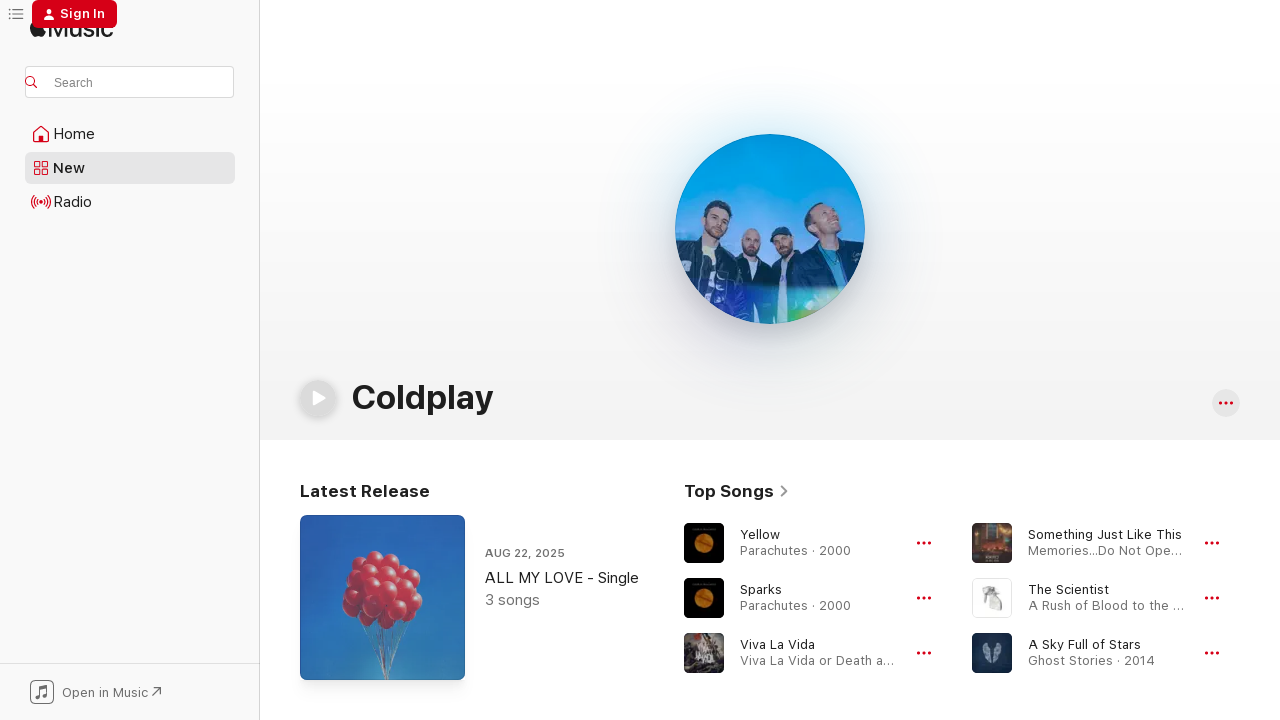

--- FILE ---
content_type: text/html
request_url: https://music.apple.com/us/artist/coldplay/471744?at=11ldje&uo=4
body_size: 46752
content:
<!DOCTYPE html>
<html dir="ltr" lang="en-US">
    <head>
        <!-- prettier-ignore -->
        <meta charset="utf-8">
        <!-- prettier-ignore -->
        <meta http-equiv="X-UA-Compatible" content="IE=edge">
        <!-- prettier-ignore -->
        <meta
            name="viewport"
            content="width=device-width,initial-scale=1,interactive-widget=resizes-content"
        >
        <!-- prettier-ignore -->
        <meta name="applicable-device" content="pc,mobile">
        <!-- prettier-ignore -->
        <meta name="referrer" content="strict-origin">
        <!-- prettier-ignore -->
        <link
            rel="apple-touch-icon"
            sizes="180x180"
            href="/assets/favicon/favicon-180.png"
        >
        <!-- prettier-ignore -->
        <link
            rel="icon"
            type="image/png"
            sizes="32x32"
            href="/assets/favicon/favicon-32.png"
        >
        <!-- prettier-ignore -->
        <link
            rel="icon"
            type="image/png"
            sizes="16x16"
            href="/assets/favicon/favicon-16.png"
        >
        <!-- prettier-ignore -->
        <link
            rel="mask-icon"
            href="/assets/favicon/favicon.svg"
            color="#fa233b"
        >
        <!-- prettier-ignore -->
        <link rel="manifest" href="/manifest.json">

        <title>‎Coldplay - Apple Music</title><!-- HEAD_svelte-1cypuwr_START --><link rel="preconnect" href="//www.apple.com/wss/fonts" crossorigin="anonymous"><link rel="stylesheet" href="//www.apple.com/wss/fonts?families=SF+Pro,v4%7CSF+Pro+Icons,v1&amp;display=swap" type="text/css" referrerpolicy="strict-origin-when-cross-origin"><!-- HEAD_svelte-1cypuwr_END --><!-- HEAD_svelte-eg3hvx_START -->    <meta name="description" content="Listen to music by Coldplay on Apple Music. Find top songs and albums by Coldplay including Yellow, Sparks and more."> <meta name="keywords" content="listen, Coldplay, music, songs, Alternative, apple music"> <link rel="canonical" href="https://music.apple.com/us/artist/coldplay/471744">     <meta name="al:ios:app_store_id" content="1108187390"> <meta name="al:ios:app_name" content="Apple Music"> <meta name="apple:content_id" content="471744"> <meta name="apple:title" content="Coldplay"> <meta name="apple:description" content="Listen to music by Coldplay on Apple Music. Find top songs and albums by Coldplay including Yellow, Sparks and more.">   <meta property="og:title" content="Coldplay on Apple Music"> <meta property="og:description" content="Listen to music by Coldplay on Apple Music."> <meta property="og:site_name" content="Apple Music - Web Player"> <meta property="og:url" content="https://music.apple.com/us/artist/coldplay/471744"> <meta property="og:image" content="https://is1-ssl.mzstatic.com/image/thumb/AMCArtistImages221/v4/63/94/ac/6394acdd-a223-049c-e373-5a3597c3858e/9947797f-59c5-420d-9c1d-81be5a7b5889_ami-identity-627a3a5a7feb2fd65e55602f252c9aa8-2024-06-17T12-11-33.334Z_cropped.png/1200x630cw.png"> <meta property="og:image:secure_url" content="https://is1-ssl.mzstatic.com/image/thumb/AMCArtistImages221/v4/63/94/ac/6394acdd-a223-049c-e373-5a3597c3858e/9947797f-59c5-420d-9c1d-81be5a7b5889_ami-identity-627a3a5a7feb2fd65e55602f252c9aa8-2024-06-17T12-11-33.334Z_cropped.png/1200x630cw.png"> <meta property="og:image:alt" content="Coldplay on Apple Music"> <meta property="og:image:width" content="1200"> <meta property="og:image:height" content="630"> <meta property="og:image:type" content="image/png"> <meta property="og:type" content="music.musician"> <meta property="og:locale" content="en_US">        <meta name="twitter:title" content="Coldplay on Apple Music"> <meta name="twitter:description" content="Listen to music by Coldplay on Apple Music."> <meta name="twitter:site" content="@AppleMusic"> <meta name="twitter:image" content="https://is1-ssl.mzstatic.com/image/thumb/AMCArtistImages221/v4/63/94/ac/6394acdd-a223-049c-e373-5a3597c3858e/9947797f-59c5-420d-9c1d-81be5a7b5889_ami-identity-627a3a5a7feb2fd65e55602f252c9aa8-2024-06-17T12-11-33.334Z_cropped.png/1200x630cw.png"> <meta name="twitter:image:alt" content="Coldplay on Apple Music"> <meta name="twitter:card" content="summary_large_image">       <!-- HTML_TAG_START -->
                <script id=schema:music-group type="application/ld+json">
                    {"@context":"http://schema.org","@type":"MusicGroup","name":"Coldplay","description":"Coldplay isn’t only one of the most popular English bands but also a torchbearer for an art-rock sound whose roots reach back through Radiohead, U2, Pink Floyd, and The Beatles. Yes, the music is anthemic enough to fill arenas—“Clocks,” “Speed of Sound,” “Paradise,” “A Sky Full of Stars”—but detailed and atmospheric, too, stretching the conventions of modern rock without ever losing the emotional thread. Formed in London in the late ’90s, the band debuted with 2000’s \u003Ci>Parachutes\u003C/i>. Seasons have changed—the arty experiments of 2008’s \u003Ci>Viva La Vida or Death and All His Friends\u003C/i>, the electro rush of 2011’s \u003Ci>Mylo Xyloto\u003C/i>, the eclecticism of 2019’s \u003Ci>Everyday Life\u003C/i>—but the core of its sound has been consistent: Propulsive, uplifting, grand but vulnerable. In step with the earnest spirit of its music, the band has also poured considerable resources into philanthropy: performing at Live 8, sponsoring Ocean Cleanup efforts, and notably investing in renewable energy to power 2021's Music of the Spheres World Tour. Whether in crowded bars, lonely bedrooms, closing out the London 2012 Summer Olympics, or headlining the Super Bowl 50 four years later, the effect is more or less the same: At the end of the day, Coldplay comes for the heart.","image":"https://is1-ssl.mzstatic.com/image/thumb/AMCArtistImages221/v4/63/94/ac/6394acdd-a223-049c-e373-5a3597c3858e/9947797f-59c5-420d-9c1d-81be5a7b5889_ami-identity-627a3a5a7feb2fd65e55602f252c9aa8-2024-06-17T12-11-33.334Z_cropped.png/486x486bb.png","genre":["Alternative"],"tracks":[{"@type":"MusicRecording","name":"Yellow","duration":"PT4M29S","url":"https://music.apple.com/us/song/yellow/1122782283","offers":{"@type":"Offer","category":"free","price":0},"audio":{"@type":"AudioObject","potentialAction":{"@type":"ListenAction","expectsAcceptanceOf":{"@type":"Offer","category":"free"},"target":{"@type":"EntryPoint","actionPlatform":"https://music.apple.com/us/song/yellow/1122782283"}},"name":"Yellow","contentUrl":"https://audio-ssl.itunes.apple.com/itunes-assets/AudioPreview221/v4/66/f3/1a/66f31a76-a6ed-cb4c-f353-23310a7ae9a8/mzaf_3953800019455541488.plus.aac.ep.m4a","duration":"PT4M29S","uploadDate":"2000-06-26","thumbnailUrl":"https://is1-ssl.mzstatic.com/image/thumb/Music221/v4/f5/93/8c/f5938c49-964c-31d1-4b33-78b634f71fb7/190295978075.jpg/1200x630cw.png"}},{"@type":"MusicRecording","name":"Sparks","duration":"PT3M47S","url":"https://music.apple.com/us/song/sparks/1122782281","offers":{"@type":"Offer","category":"free","price":0},"audio":{"@type":"AudioObject","potentialAction":{"@type":"ListenAction","expectsAcceptanceOf":{"@type":"Offer","category":"free"},"target":{"@type":"EntryPoint","actionPlatform":"https://music.apple.com/us/song/sparks/1122782281"}},"name":"Sparks","contentUrl":"https://audio-ssl.itunes.apple.com/itunes-assets/AudioPreview221/v4/47/db/ce/47dbce82-d89c-0897-0da7-26d06ae7e2f2/mzaf_1598123126396297769.plus.aac.ep.m4a","duration":"PT3M47S","uploadDate":"2000-07-10","thumbnailUrl":"https://is1-ssl.mzstatic.com/image/thumb/Music221/v4/f5/93/8c/f5938c49-964c-31d1-4b33-78b634f71fb7/190295978075.jpg/1200x630cw.png"}},{"@type":"MusicRecording","name":"Viva La Vida","duration":"PT4M1S","url":"https://music.apple.com/us/song/viva-la-vida/1122773680","offers":{"@type":"Offer","category":"free","price":0},"audio":{"@type":"AudioObject","potentialAction":{"@type":"ListenAction","expectsAcceptanceOf":{"@type":"Offer","category":"free"},"target":{"@type":"EntryPoint","actionPlatform":"https://music.apple.com/us/song/viva-la-vida/1122773680"}},"name":"Viva La Vida","contentUrl":"https://audio-ssl.itunes.apple.com/itunes-assets/AudioPreview116/v4/2b/04/65/2b0465c3-2db1-e461-2362-14b528456b8f/mzaf_18297643288787177596.plus.aac.ep.m4a","duration":"PT4M1S","uploadDate":"2008-05-25","thumbnailUrl":"https://is1-ssl.mzstatic.com/image/thumb/Music115/v4/52/aa/85/52aa851f-15b7-6322-f91f-df84b15b7b19/190295978044.jpg/1200x630cw.png"}},{"@type":"MusicRecording","name":"Something Just Like This","duration":"PT4M7S","url":"https://music.apple.com/us/song/something-just-like-this/1207120448","offers":{"@type":"Offer","category":"free","price":0},"audio":{"@type":"AudioObject","potentialAction":{"@type":"ListenAction","expectsAcceptanceOf":{"@type":"Offer","category":"free"},"target":{"@type":"EntryPoint","actionPlatform":"https://music.apple.com/us/song/something-just-like-this/1207120448"}},"name":"Something Just Like This","contentUrl":"https://audio-ssl.itunes.apple.com/itunes-assets/AudioPreview211/v4/64/7f/96/647f9601-aa94-3599-6c73-0143510b8b92/mzaf_10375656409536020941.plus.aac.ep.m4a","duration":"PT4M7S","uploadDate":"2017-02-22","thumbnailUrl":"https://is1-ssl.mzstatic.com/image/thumb/Music125/v4/9d/56/6f/9d566f55-5253-bed6-5c31-df952dae649d/886446379289.jpg/1200x630cw.png"}},{"@type":"MusicRecording","name":"The Scientist","duration":"PT5M8S","url":"https://music.apple.com/us/song/the-scientist/1122776155","offers":{"@type":"Offer","category":"free","price":0},"audio":{"@type":"AudioObject","potentialAction":{"@type":"ListenAction","expectsAcceptanceOf":{"@type":"Offer","category":"free"},"target":{"@type":"EntryPoint","actionPlatform":"https://music.apple.com/us/song/the-scientist/1122776155"}},"name":"The Scientist","contentUrl":"https://audio-ssl.itunes.apple.com/itunes-assets/AudioPreview221/v4/ae/a6/27/aea62715-e6ae-9562-ba81-1f969a2ee2fa/mzaf_8430578848936060919.plus.aac.ep.m4a","duration":"PT5M8S","uploadDate":"2002-08-26","thumbnailUrl":"https://is1-ssl.mzstatic.com/image/thumb/Music115/v4/b9/b4/2a/b9b42ad1-1e25-5096-da43-497a247e69a3/190295978051.jpg/1200x630cw.png"}},{"@type":"MusicRecording","name":"A Sky Full of Stars","duration":"PT4M28S","url":"https://music.apple.com/us/song/a-sky-full-of-stars/829910927","offers":{"@type":"Offer","category":"free","price":0},"audio":{"@type":"AudioObject","potentialAction":{"@type":"ListenAction","expectsAcceptanceOf":{"@type":"Offer","category":"free"},"target":{"@type":"EntryPoint","actionPlatform":"https://music.apple.com/us/song/a-sky-full-of-stars/829910927"}},"name":"A Sky Full of Stars","contentUrl":"https://audio-ssl.itunes.apple.com/itunes-assets/AudioPreview116/v4/a2/31/4b/a2314b97-10b6-190c-72b3-45cc21bbf56b/mzaf_2442340174801026582.plus.aac.ep.m4a","duration":"PT4M28S","uploadDate":"2014-05-02","thumbnailUrl":"https://is1-ssl.mzstatic.com/image/thumb/Features125/v4/60/90/ad/6090adc3-8863-861d-afcc-23c55c6fe5da/dj.vmtulfyu.jpg/1200x630cw.png"}},{"@type":"MusicRecording","name":"Clocks","duration":"PT5M6S","url":"https://music.apple.com/us/song/clocks/1122776156","offers":{"@type":"Offer","category":"free","price":0},"audio":{"@type":"AudioObject","potentialAction":{"@type":"ListenAction","expectsAcceptanceOf":{"@type":"Offer","category":"free"},"target":{"@type":"EntryPoint","actionPlatform":"https://music.apple.com/us/song/clocks/1122776156"}},"name":"Clocks","contentUrl":"https://audio-ssl.itunes.apple.com/itunes-assets/AudioPreview221/v4/d2/9b/17/d29b173f-546a-606b-378f-8f3c333e81f1/mzaf_9314367099552475911.plus.aac.ep.m4a","duration":"PT5M6S","uploadDate":"2002-08-26","thumbnailUrl":"https://is1-ssl.mzstatic.com/image/thumb/Music115/v4/b9/b4/2a/b9b42ad1-1e25-5096-da43-497a247e69a3/190295978051.jpg/1200x630cw.png"}},{"@type":"MusicRecording","name":"Adventure of a Lifetime","duration":"PT4M23S","url":"https://music.apple.com/us/song/adventure-of-a-lifetime/1053934846","offers":{"@type":"Offer","category":"free","price":0},"audio":{"@type":"AudioObject","potentialAction":{"@type":"ListenAction","expectsAcceptanceOf":{"@type":"Offer","category":"free"},"target":{"@type":"EntryPoint","actionPlatform":"https://music.apple.com/us/song/adventure-of-a-lifetime/1053934846"}},"name":"Adventure of a Lifetime","contentUrl":"https://audio-ssl.itunes.apple.com/itunes-assets/AudioPreview126/v4/b9/78/7b/b9787b6d-2bcc-6fd7-231f-9e79b91d988e/mzaf_16712680271366754554.plus.aac.ep.m4a","duration":"PT4M23S","uploadDate":"2015-11-06","thumbnailUrl":"https://is1-ssl.mzstatic.com/image/thumb/Music115/v4/c8/0a/6d/c80a6df9-e55a-fb83-0311-f4776984ac67/mzm.lasidxkv.jpg/1200x630cw.png"}},{"@type":"MusicRecording","name":"Paradise","duration":"PT4M37S","url":"https://music.apple.com/us/song/paradise/726373148","offers":{"@type":"Offer","category":"free","price":0},"audio":{"@type":"AudioObject","potentialAction":{"@type":"ListenAction","expectsAcceptanceOf":{"@type":"Offer","category":"free"},"target":{"@type":"EntryPoint","actionPlatform":"https://music.apple.com/us/song/paradise/726373148"}},"name":"Paradise","contentUrl":"https://audio-ssl.itunes.apple.com/itunes-assets/AudioPreview126/v4/13/1f/f0/131ff0ec-09d2-cc44-043f-698e60713641/mzaf_6029334257545831451.plus.aac.ep.m4a","duration":"PT4M37S","uploadDate":"2011-09-12","thumbnailUrl":"https://is1-ssl.mzstatic.com/image/thumb/Music115/v4/fa/41/1c/fa411c37-7a65-8a3e-71c9-4b566c49617c/5099967983858_1562x1562_300dpi.jpg/1200x630cw.png"}},{"@type":"MusicRecording","name":"Fix You","duration":"PT4M54S","url":"https://music.apple.com/us/song/fix-you/1123076826","offers":{"@type":"Offer","category":"free","price":0},"audio":{"@type":"AudioObject","potentialAction":{"@type":"ListenAction","expectsAcceptanceOf":{"@type":"Offer","category":"free"},"target":{"@type":"EntryPoint","actionPlatform":"https://music.apple.com/us/song/fix-you/1123076826"}},"name":"Fix You","contentUrl":"https://audio-ssl.itunes.apple.com/itunes-assets/AudioPreview221/v4/e5/42/e3/e542e340-a45c-695e-e0b8-6155e222ebc0/mzaf_16203902729382628858.plus.aac.ep.m4a","duration":"PT4M54S","uploadDate":"2005-06-06","thumbnailUrl":"https://is1-ssl.mzstatic.com/image/thumb/Music115/v4/0c/82/48/0c8248a8-4a5b-d30d-8056-f32d650d2fc9/190295978068.jpg/1200x630cw.png"}},{"@type":"MusicRecording","name":"Hymn for the Weekend","duration":"PT4M18S","url":"https://music.apple.com/us/song/hymn-for-the-weekend/1053934844","offers":{"@type":"Offer","category":"free","price":0},"audio":{"@type":"AudioObject","potentialAction":{"@type":"ListenAction","expectsAcceptanceOf":{"@type":"Offer","category":"free"},"target":{"@type":"EntryPoint","actionPlatform":"https://music.apple.com/us/song/hymn-for-the-weekend/1053934844"}},"name":"Hymn for the Weekend","contentUrl":"https://audio-ssl.itunes.apple.com/itunes-assets/AudioPreview126/v4/0f/4c/17/0f4c17b5-4c32-a75b-2121-4f0585f65d8e/mzaf_15293535460053689652.plus.aac.ep.m4a","duration":"PT4M18S","uploadDate":"2015-12-04","thumbnailUrl":"https://is1-ssl.mzstatic.com/image/thumb/Music115/v4/c8/0a/6d/c80a6df9-e55a-fb83-0311-f4776984ac67/mzm.lasidxkv.jpg/1200x630cw.png"}},{"@type":"MusicRecording","name":"My Universe","duration":"PT3M46S","url":"https://music.apple.com/us/song/my-universe/1576350174","offers":{"@type":"Offer","category":"free","price":0},"audio":{"@type":"AudioObject","potentialAction":{"@type":"ListenAction","expectsAcceptanceOf":{"@type":"Offer","category":"free"},"target":{"@type":"EntryPoint","actionPlatform":"https://music.apple.com/us/song/my-universe/1576350174"}},"name":"My Universe","contentUrl":"https://audio-ssl.itunes.apple.com/itunes-assets/AudioPreview211/v4/ac/9a/20/ac9a20f7-0065-92f0-7fbe-c136bc5ddcf4/mzaf_10074039523487960824.plus.aac.ep.m4a","duration":"PT3M46S","uploadDate":"2021-09-24","thumbnailUrl":"https://is1-ssl.mzstatic.com/image/thumb/Music125/v4/df/60/00/df600071-c5c7-24e7-e4d7-1a6b71fa44e7/190296529818.jpg/1200x630cw.png"}},{"@type":"MusicRecording","name":"Trouble","duration":"PT4M30S","url":"https://music.apple.com/us/song/trouble/1122782284","offers":{"@type":"Offer","category":"free","price":0},"audio":{"@type":"AudioObject","potentialAction":{"@type":"ListenAction","expectsAcceptanceOf":{"@type":"Offer","category":"free"},"target":{"@type":"EntryPoint","actionPlatform":"https://music.apple.com/us/song/trouble/1122782284"}},"name":"Trouble","contentUrl":"https://audio-ssl.itunes.apple.com/itunes-assets/AudioPreview211/v4/25/e9/92/25e9922c-1808-4198-4c94-ff8a58475dd9/mzaf_6036215812725432718.plus.aac.ep.m4a","duration":"PT4M30S","uploadDate":"2000-07-10","thumbnailUrl":"https://is1-ssl.mzstatic.com/image/thumb/Music221/v4/f5/93/8c/f5938c49-964c-31d1-4b33-78b634f71fb7/190295978075.jpg/1200x630cw.png"}},{"@type":"MusicRecording","name":"Speed of Sound","duration":"PT4M48S","url":"https://music.apple.com/us/song/speed-of-sound/1123076830","offers":{"@type":"Offer","category":"free","price":0},"audio":{"@type":"AudioObject","potentialAction":{"@type":"ListenAction","expectsAcceptanceOf":{"@type":"Offer","category":"free"},"target":{"@type":"EntryPoint","actionPlatform":"https://music.apple.com/us/song/speed-of-sound/1123076830"}},"name":"Speed of Sound","contentUrl":"https://audio-ssl.itunes.apple.com/itunes-assets/AudioPreview221/v4/71/43/70/71437058-1d39-b12c-2b37-a1b14a5d26f0/mzaf_18206729197856398201.plus.aac.ep.m4a","duration":"PT4M48S","uploadDate":"2005-04-18","thumbnailUrl":"https://is1-ssl.mzstatic.com/image/thumb/Music115/v4/0c/82/48/0c8248a8-4a5b-d30d-8056-f32d650d2fc9/190295978068.jpg/1200x630cw.png"}},{"@type":"MusicRecording","name":"In My Place","duration":"PT3M48S","url":"https://music.apple.com/us/song/in-my-place/1122776153","offers":{"@type":"Offer","category":"free","price":0},"audio":{"@type":"AudioObject","potentialAction":{"@type":"ListenAction","expectsAcceptanceOf":{"@type":"Offer","category":"free"},"target":{"@type":"EntryPoint","actionPlatform":"https://music.apple.com/us/song/in-my-place/1122776153"}},"name":"In My Place","contentUrl":"https://audio-ssl.itunes.apple.com/itunes-assets/AudioPreview221/v4/7e/4a/64/7e4a6499-cc19-c959-52f4-85d8b112dea2/mzaf_4790162606354007848.plus.aac.ep.m4a","duration":"PT3M48S","uploadDate":"2002-08-05","thumbnailUrl":"https://is1-ssl.mzstatic.com/image/thumb/Music115/v4/b9/b4/2a/b9b42ad1-1e25-5096-da43-497a247e69a3/190295978051.jpg/1200x630cw.png"}},{"@type":"MusicRecording","name":"feelslikeimfallinginlove","duration":"PT3M56S","url":"https://music.apple.com/us/song/feelslikeimfallinginlove/1751728802","offers":{"@type":"Offer","category":"free","price":0},"audio":{"@type":"AudioObject","potentialAction":{"@type":"ListenAction","expectsAcceptanceOf":{"@type":"Offer","category":"free"},"target":{"@type":"EntryPoint","actionPlatform":"https://music.apple.com/us/song/feelslikeimfallinginlove/1751728802"}},"name":"feelslikeimfallinginlove","contentUrl":"https://audio-ssl.itunes.apple.com/itunes-assets/AudioPreview221/v4/52/81/9e/52819ebd-cf41-99f6-358f-7fa13133272c/mzaf_6417074449039253980.plus.aac.ep.m4a","duration":"PT3M56S","uploadDate":"2024-06-20","thumbnailUrl":"https://is1-ssl.mzstatic.com/image/thumb/Music211/v4/af/3c/0f/af3c0fe2-1c4f-8499-67a8-14a8e41fdbf8/5021732410535.jpg/1200x630cw.png"}},{"@type":"MusicRecording","name":"ALL MY LOVE","duration":"PT3M42S","url":"https://music.apple.com/us/song/all-my-love/1751728949","offers":{"@type":"Offer","category":"free","price":0},"audio":{"@type":"AudioObject","potentialAction":{"@type":"ListenAction","expectsAcceptanceOf":{"@type":"Offer","category":"free"},"target":{"@type":"EntryPoint","actionPlatform":"https://music.apple.com/us/song/all-my-love/1751728949"}},"name":"ALL MY LOVE","contentUrl":"https://audio-ssl.itunes.apple.com/itunes-assets/AudioPreview221/v4/d2/7b/38/d27b3887-8233-7927-50ee-1e340cae6da3/mzaf_11481953078131405243.plus.aac.ep.m4a","duration":"PT3M42S","uploadDate":"2024-10-04","thumbnailUrl":"https://is1-ssl.mzstatic.com/image/thumb/Music211/v4/af/3c/0f/af3c0fe2-1c4f-8499-67a8-14a8e41fdbf8/5021732410535.jpg/1200x630cw.png"}},{"@type":"MusicRecording","name":"WE PRAY","duration":"PT3M53S","url":"https://music.apple.com/us/song/we-pray/1751728805","offers":{"@type":"Offer","category":"free","price":0},"audio":{"@type":"AudioObject","potentialAction":{"@type":"ListenAction","expectsAcceptanceOf":{"@type":"Offer","category":"free"},"target":{"@type":"EntryPoint","actionPlatform":"https://music.apple.com/us/song/we-pray/1751728805"}},"name":"WE PRAY","contentUrl":"https://audio-ssl.itunes.apple.com/itunes-assets/AudioPreview211/v4/f8/47/b7/f847b71d-63d9-8dd6-d547-c482a86bb7ba/mzaf_3998427340207504373.plus.aac.ep.m4a","duration":"PT3M53S","uploadDate":"2024-08-22","thumbnailUrl":"https://is1-ssl.mzstatic.com/image/thumb/Music211/v4/af/3c/0f/af3c0fe2-1c4f-8499-67a8-14a8e41fdbf8/5021732410535.jpg/1200x630cw.png"}},{"@type":"MusicRecording","name":"Don't Panic","duration":"PT2M17S","url":"https://music.apple.com/us/song/dont-panic/1122782218","offers":{"@type":"Offer","category":"free","price":0},"audio":{"@type":"AudioObject","potentialAction":{"@type":"ListenAction","expectsAcceptanceOf":{"@type":"Offer","category":"free"},"target":{"@type":"EntryPoint","actionPlatform":"https://music.apple.com/us/song/dont-panic/1122782218"}},"name":"Don't Panic","contentUrl":"https://audio-ssl.itunes.apple.com/itunes-assets/AudioPreview211/v4/0b/1b/e2/0b1be29c-df3f-38e5-3dfd-9609d71319fd/mzaf_5477629674077666453.plus.aac.p.m4a","duration":"PT2M17S","uploadDate":"2000-07-10","thumbnailUrl":"https://is1-ssl.mzstatic.com/image/thumb/Music221/v4/f5/93/8c/f5938c49-964c-31d1-4b33-78b634f71fb7/190295978075.jpg/1200x630cw.png"}},{"@type":"MusicRecording","name":"Higher Power","duration":"PT3M31S","url":"https://music.apple.com/us/song/higher-power/1564099110","offers":{"@type":"Offer","category":"free","price":0},"audio":{"@type":"AudioObject","potentialAction":{"@type":"ListenAction","expectsAcceptanceOf":{"@type":"Offer","category":"free"},"target":{"@type":"EntryPoint","actionPlatform":"https://music.apple.com/us/song/higher-power/1564099110"}},"name":"Higher Power","contentUrl":"https://audio-ssl.itunes.apple.com/itunes-assets/AudioPreview211/v4/ab/98/9f/ab989fad-aa1b-06b6-a35a-47c9195fb425/mzaf_7206975253040712941.plus.aac.ep.m4a","duration":"PT3M31S","uploadDate":"2021-05-06","thumbnailUrl":"https://is1-ssl.mzstatic.com/image/thumb/Music125/v4/4c/da/68/4cda687a-bce3-4dcf-3df0-6e1fedae0e3b/190296697883.jpg/1200x630cw.png"}},{"@type":"MusicRecording","name":"Magic","duration":"PT4M45S","url":"https://music.apple.com/us/song/magic/829909824","offers":{"@type":"Offer","category":"free","price":0},"audio":{"@type":"AudioObject","potentialAction":{"@type":"ListenAction","expectsAcceptanceOf":{"@type":"Offer","category":"free"},"target":{"@type":"EntryPoint","actionPlatform":"https://music.apple.com/us/song/magic/829909824"}},"name":"Magic","contentUrl":"https://audio-ssl.itunes.apple.com/itunes-assets/AudioPreview116/v4/23/e4/d5/23e4d5ef-f001-dee1-055d-276f9088f725/mzaf_13561840510763931891.plus.aac.ep.m4a","duration":"PT4M45S","uploadDate":"2014-03-03","thumbnailUrl":"https://is1-ssl.mzstatic.com/image/thumb/Features125/v4/60/90/ad/6090adc3-8863-861d-afcc-23c55c6fe5da/dj.vmtulfyu.jpg/1200x630cw.png"}},{"@type":"MusicRecording","name":"Every Teardrop Is a Waterfall","duration":"PT4M","url":"https://music.apple.com/us/song/every-teardrop-is-a-waterfall/726373184","offers":{"@type":"Offer","category":"free","price":0},"audio":{"@type":"AudioObject","potentialAction":{"@type":"ListenAction","expectsAcceptanceOf":{"@type":"Offer","category":"free"},"target":{"@type":"EntryPoint","actionPlatform":"https://music.apple.com/us/song/every-teardrop-is-a-waterfall/726373184"}},"name":"Every Teardrop Is a Waterfall","contentUrl":"https://audio-ssl.itunes.apple.com/itunes-assets/AudioPreview116/v4/df/bb/32/dfbb3281-fa68-d3f4-27de-c2418810e4e1/mzaf_5864353660284920250.plus.aac.ep.m4a","duration":"PT4M","uploadDate":"2011-06-03","thumbnailUrl":"https://is1-ssl.mzstatic.com/image/thumb/Music115/v4/fa/41/1c/fa411c37-7a65-8a3e-71c9-4b566c49617c/5099967983858_1562x1562_300dpi.jpg/1200x630cw.png"}},{"@type":"MusicRecording","name":"Talk","duration":"PT5M11S","url":"https://music.apple.com/us/song/talk/1123076827","offers":{"@type":"Offer","category":"free","price":0},"audio":{"@type":"AudioObject","potentialAction":{"@type":"ListenAction","expectsAcceptanceOf":{"@type":"Offer","category":"free"},"target":{"@type":"EntryPoint","actionPlatform":"https://music.apple.com/us/song/talk/1123076827"}},"name":"Talk","contentUrl":"https://audio-ssl.itunes.apple.com/itunes-assets/AudioPreview221/v4/5a/88/d6/5a88d688-22ad-2748-e975-d7de1e150702/mzaf_8832490939725856943.plus.aac.ep.m4a","duration":"PT5M11S","uploadDate":"2005-06-06","thumbnailUrl":"https://is1-ssl.mzstatic.com/image/thumb/Music115/v4/0c/82/48/0c8248a8-4a5b-d30d-8056-f32d650d2fc9/190295978068.jpg/1200x630cw.png"}},{"@type":"MusicRecording","name":"Shiver","duration":"PT4M59S","url":"https://music.apple.com/us/song/shiver/1122782278","offers":{"@type":"Offer","category":"free","price":0},"audio":{"@type":"AudioObject","potentialAction":{"@type":"ListenAction","expectsAcceptanceOf":{"@type":"Offer","category":"free"},"target":{"@type":"EntryPoint","actionPlatform":"https://music.apple.com/us/song/shiver/1122782278"}},"name":"Shiver","contentUrl":"https://audio-ssl.itunes.apple.com/itunes-assets/AudioPreview221/v4/31/fa/3a/31fa3a0a-6fe7-1182-9868-977779c75ede/mzaf_6768225867514797117.plus.aac.ep.m4a","duration":"PT4M59S","uploadDate":"2000-03-05","thumbnailUrl":"https://is1-ssl.mzstatic.com/image/thumb/Music221/v4/f5/93/8c/f5938c49-964c-31d1-4b33-78b634f71fb7/190295978075.jpg/1200x630cw.png"}}],"albums":[{"@type":"MusicAlbum","image":"https://is1-ssl.mzstatic.com/image/thumb/Music211/v4/af/3c/0f/af3c0fe2-1c4f-8499-67a8-14a8e41fdbf8/5021732410535.jpg/486x486bb.png","url":"https://music.apple.com/us/album/moon-music/1751728791","name":"Moon Music","byArtist":{"@type":"MusicGroup","url":"https://music.apple.com/us/artist/coldplay/471744","name":"Coldplay"}},{"@type":"MusicAlbum","image":"https://is1-ssl.mzstatic.com/image/thumb/Music125/v4/df/60/00/df600071-c5c7-24e7-e4d7-1a6b71fa44e7/190296529818.jpg/486x486bb.png","url":"https://music.apple.com/us/album/music-of-the-spheres/1576349937","name":"Music of the Spheres","byArtist":{"@type":"MusicGroup","url":"https://music.apple.com/us/artist/coldplay/471744","name":"Coldplay"}},{"@type":"MusicAlbum","image":"https://is1-ssl.mzstatic.com/image/thumb/Music123/v4/c0/19/69/c0196997-ea66-9577-e894-022b1caf3e4f/190295323929.jpg/486x486bb.png","url":"https://music.apple.com/us/album/everyday-life/1484143590","name":"Everyday Life","byArtist":{"@type":"MusicGroup","url":"https://music.apple.com/us/artist/coldplay/471744","name":"Coldplay"}},{"@type":"MusicAlbum","image":"https://is1-ssl.mzstatic.com/image/thumb/Music115/v4/c8/0a/6d/c80a6df9-e55a-fb83-0311-f4776984ac67/mzm.lasidxkv.jpg/486x486bb.png","url":"https://music.apple.com/us/album/a-head-full-of-dreams/1053933969","name":"A Head Full of Dreams","byArtist":{"@type":"MusicGroup","url":"https://music.apple.com/us/artist/coldplay/471744","name":"Coldplay"}},{"@type":"MusicAlbum","image":"https://is1-ssl.mzstatic.com/image/thumb/Features125/v4/60/90/ad/6090adc3-8863-861d-afcc-23c55c6fe5da/dj.vmtulfyu.jpg/486x486bb.png","url":"https://music.apple.com/us/album/ghost-stories/829909653","name":"Ghost Stories","byArtist":{"@type":"MusicGroup","url":"https://music.apple.com/us/artist/coldplay/471744","name":"Coldplay"}},{"@type":"MusicAlbum","image":"https://is1-ssl.mzstatic.com/image/thumb/Music211/v4/9d/c2/1b/9dc21ba1-4a8f-0a92-c428-3e62647e6168/825646280452.jpg/486x486bb.png","url":"https://music.apple.com/us/album/midnight-remixes/1803107504","name":"Midnight (Remixes)","byArtist":{"@type":"MusicGroup","url":"https://music.apple.com/us/artist/coldplay/471744","name":"Coldplay"}},{"@type":"MusicAlbum","image":"https://is1-ssl.mzstatic.com/image/thumb/Music115/v4/fa/41/1c/fa411c37-7a65-8a3e-71c9-4b566c49617c/5099967983858_1562x1562_300dpi.jpg/486x486bb.png","url":"https://music.apple.com/us/album/mylo-xyloto/726372830","name":"Mylo Xyloto","byArtist":{"@type":"MusicGroup","url":"https://music.apple.com/us/artist/coldplay/471744","name":"Coldplay"}},{"@type":"MusicAlbum","image":"https://is1-ssl.mzstatic.com/image/thumb/Music124/v4/56/bc/3d/56bc3d9c-0a4a-0466-643e-eb9bd748e8bf/190295978037.jpg/486x486bb.png","url":"https://music.apple.com/us/album/viva-la-vida-prospekts-march-edition/1122778377","name":"Viva la Vida (Prospekt's March Edition)","byArtist":{"@type":"MusicGroup","url":"https://music.apple.com/us/artist/coldplay/471744","name":"Coldplay"}},{"@type":"MusicAlbum","image":"https://is1-ssl.mzstatic.com/image/thumb/Music115/v4/52/aa/85/52aa851f-15b7-6322-f91f-df84b15b7b19/190295978044.jpg/486x486bb.png","url":"https://music.apple.com/us/album/viva-la-vida-or-death-and-all-his-friends/1122773394","name":"Viva La Vida or Death and All His Friends","byArtist":{"@type":"MusicGroup","url":"https://music.apple.com/us/artist/coldplay/471744","name":"Coldplay"}},{"@type":"MusicAlbum","image":"https://is1-ssl.mzstatic.com/image/thumb/Music115/v4/0c/82/48/0c8248a8-4a5b-d30d-8056-f32d650d2fc9/190295978068.jpg/486x486bb.png","url":"https://music.apple.com/us/album/x-y/1123076757","name":"X&Y","byArtist":{"@type":"MusicGroup","url":"https://music.apple.com/us/artist/coldplay/471744","name":"Coldplay"}}],"url":"https://music.apple.com/us/artist/coldplay/471744","potentialAction":{"@type":"ListenAction","expectsAcceptanceOf":{"@type":"Offer","category":"free"},"target":{"@type":"EntryPoint","actionPlatform":"https://music.apple.com/us/artist/coldplay/471744"}}}
                </script>
                <!-- HTML_TAG_END -->    <!-- HEAD_svelte-eg3hvx_END -->
      <script type="module" crossorigin src="/assets/index~90a29058ba.js"></script>
      <link rel="stylesheet" href="/assets/index~fbf29d0525.css">
      <script type="module">import.meta.url;import("_").catch(()=>1);async function* g(){};window.__vite_is_modern_browser=true;</script>
      <script type="module">!function(){if(window.__vite_is_modern_browser)return;console.warn("vite: loading legacy chunks, syntax error above and the same error below should be ignored");var e=document.getElementById("vite-legacy-polyfill"),n=document.createElement("script");n.src=e.src,n.onload=function(){System.import(document.getElementById('vite-legacy-entry').getAttribute('data-src'))},document.body.appendChild(n)}();</script>
    </head>
    <body>
        
        <script
            async
            src="/includes/js-cdn/musickit/v3/amp/musickit.js"
        ></script>
        <script
            type="module"
            async
            src="/includes/js-cdn/musickit/v3/components/musickit-components/musickit-components.esm.js"
        ></script>
        <script
            nomodule
            async
            src="/includes/js-cdn/musickit/v3/components/musickit-components/musickit-components.js"
        ></script>
        <svg style="display: none" xmlns="http://www.w3.org/2000/svg">
            <symbol id="play-circle-fill" viewBox="0 0 60 60">
                <path
                    class="icon-circle-fill__circle"
                    fill="var(--iconCircleFillBG, transparent)"
                    d="M30 60c16.411 0 30-13.617 30-30C60 13.588 46.382 0 29.971 0 13.588 0 .001 13.588.001 30c0 16.383 13.617 30 30 30Z"
                />
                <path
                    fill="var(--iconFillArrow, var(--keyColor, black))"
                    d="M24.411 41.853c-1.41.853-3.028.177-3.028-1.294V19.47c0-1.44 1.735-2.058 3.028-1.294l17.265 10.235a1.89 1.89 0 0 1 0 3.265L24.411 41.853Z"
                />
            </symbol>
        </svg>
        <div class="body-container">
              <div class="app-container svelte-t3vj1e" data-testid="app-container">   <div class="header svelte-rjjbqs" data-testid="header"><nav data-testid="navigation" class="navigation svelte-13li0vp"><div class="navigation__header svelte-13li0vp"><div data-testid="logo" class="logo svelte-1o7dz8w"> <a aria-label="Apple Music" role="img" href="https://music.apple.com/us/home" class="svelte-1o7dz8w"><svg height="20" viewBox="0 0 83 20" width="83" xmlns="http://www.w3.org/2000/svg" class="logo" aria-hidden="true"><path d="M34.752 19.746V6.243h-.088l-5.433 13.503h-2.074L21.711 6.243h-.087v13.503h-2.548V1.399h3.235l5.833 14.621h.1l5.82-14.62h3.248v18.347h-2.56zm16.649 0h-2.586v-2.263h-.062c-.725 1.602-2.061 2.504-4.072 2.504-2.86 0-4.61-1.894-4.61-4.958V6.37h2.698v8.125c0 2.034.95 3.127 2.81 3.127 1.95 0 3.124-1.373 3.124-3.458V6.37H51.4v13.376zm7.394-13.618c3.06 0 5.046 1.73 5.134 4.196h-2.536c-.15-1.296-1.087-2.11-2.598-2.11-1.462 0-2.436.724-2.436 1.793 0 .839.6 1.41 2.023 1.741l2.136.496c2.686.636 3.71 1.704 3.71 3.636 0 2.442-2.236 4.12-5.333 4.12-3.285 0-5.26-1.64-5.509-4.183h2.673c.25 1.398 1.187 2.085 2.836 2.085 1.623 0 2.623-.687 2.623-1.78 0-.865-.487-1.373-1.924-1.704l-2.136-.508c-2.498-.585-3.735-1.806-3.735-3.75 0-2.391 2.049-4.032 5.072-4.032zM66.1 2.836c0-.878.7-1.577 1.561-1.577.862 0 1.55.7 1.55 1.577 0 .864-.688 1.576-1.55 1.576a1.573 1.573 0 0 1-1.56-1.576zm.212 3.534h2.698v13.376h-2.698zm14.089 4.603c-.275-1.424-1.324-2.556-3.085-2.556-2.086 0-3.46 1.767-3.46 4.64 0 2.938 1.386 4.642 3.485 4.642 1.66 0 2.748-.928 3.06-2.48H83C82.713 18.067 80.477 20 77.317 20c-3.76 0-6.208-2.62-6.208-6.942 0-4.247 2.448-6.93 6.183-6.93 3.385 0 5.446 2.213 5.683 4.845h-2.573zM10.824 3.189c-.698.834-1.805 1.496-2.913 1.398-.145-1.128.41-2.33 1.036-3.065C9.644.662 10.848.05 11.835 0c.121 1.178-.336 2.33-1.01 3.19zm.999 1.619c.624.049 2.425.244 3.578 1.98-.096.074-2.137 1.272-2.113 3.79.024 3.01 2.593 4.012 2.617 4.037-.024.074-.407 1.419-1.344 2.812-.817 1.224-1.657 2.422-3.002 2.447-1.297.024-1.73-.783-3.218-.783-1.489 0-1.97.758-3.194.807-1.297.048-2.28-1.297-3.097-2.52C.368 14.908-.904 10.408.825 7.375c.84-1.516 2.377-2.47 4.034-2.495 1.273-.023 2.45.857 3.218.857.769 0 2.137-1.027 3.746-.93z"></path></svg></a>   </div> <div class="search-input-wrapper svelte-nrtdem" data-testid="search-input"><div data-testid="amp-search-input" aria-controls="search-suggestions" aria-expanded="false" aria-haspopup="listbox" aria-owns="search-suggestions" class="search-input-container svelte-rg26q6" tabindex="-1" role=""><div class="flex-container svelte-rg26q6"><form id="search-input-form" class="svelte-rg26q6"><svg height="16" width="16" viewBox="0 0 16 16" class="search-svg" aria-hidden="true"><path d="M11.87 10.835c.018.015.035.03.051.047l3.864 3.863a.735.735 0 1 1-1.04 1.04l-3.863-3.864a.744.744 0 0 1-.047-.051 6.667 6.667 0 1 1 1.035-1.035zM6.667 12a5.333 5.333 0 1 0 0-10.667 5.333 5.333 0 0 0 0 10.667z"></path></svg> <input aria-autocomplete="list" aria-multiline="false" aria-controls="search-suggestions" placeholder="Search" spellcheck="false" autocomplete="off" autocorrect="off" autocapitalize="off" type="text" inputmode="search" class="search-input__text-field svelte-rg26q6" data-testid="search-input__text-field"></form> </div> <div data-testid="search-scope-bar"></div>   </div> </div></div> <div data-testid="navigation-content" class="navigation__content svelte-13li0vp" id="navigation" aria-hidden="false"><div class="navigation__scrollable-container svelte-13li0vp"><div data-testid="navigation-items-primary" class="navigation-items navigation-items--primary svelte-ng61m8"> <ul class="navigation-items__list svelte-ng61m8">  <li class="navigation-item navigation-item__home svelte-1a5yt87" aria-selected="false" data-testid="navigation-item"> <a href="https://music.apple.com/us/home" class="navigation-item__link svelte-1a5yt87" role="button" data-testid="home" aria-pressed="false"><div class="navigation-item__content svelte-zhx7t9"> <span class="navigation-item__icon svelte-zhx7t9"> <svg width="24" height="24" viewBox="0 0 24 24" xmlns="http://www.w3.org/2000/svg" aria-hidden="true"><path d="M5.93 20.16a1.94 1.94 0 0 1-1.43-.502c-.334-.335-.502-.794-.502-1.393v-7.142c0-.362.062-.688.177-.953.123-.264.326-.529.6-.75l6.145-5.157c.176-.141.344-.247.52-.318.176-.07.362-.105.564-.105.194 0 .388.035.565.105.176.07.352.177.52.318l6.146 5.158c.273.23.467.476.59.75.124.264.177.59.177.96v7.134c0 .59-.159 1.058-.503 1.393-.335.335-.811.503-1.428.503H5.929Zm12.14-1.172c.221 0 .406-.07.547-.212a.688.688 0 0 0 .22-.511v-7.142c0-.177-.026-.344-.087-.459a.97.97 0 0 0-.265-.353l-6.154-5.149a.756.756 0 0 0-.177-.115.37.37 0 0 0-.15-.035.37.37 0 0 0-.158.035l-.177.115-6.145 5.15a.982.982 0 0 0-.274.352 1.13 1.13 0 0 0-.088.468v7.133c0 .203.08.379.23.511a.744.744 0 0 0 .546.212h12.133Zm-8.323-4.7c0-.176.062-.326.177-.432a.6.6 0 0 1 .423-.159h3.315c.176 0 .326.053.432.16s.159.255.159.431v4.973H9.756v-4.973Z"></path></svg> </span> <span class="navigation-item__label svelte-zhx7t9"> Home </span> </div></a>  </li>  <li class="navigation-item navigation-item__new svelte-1a5yt87" aria-selected="false" data-testid="navigation-item"> <a href="https://music.apple.com/us/new" class="navigation-item__link svelte-1a5yt87" role="button" data-testid="new" aria-pressed="false"><div class="navigation-item__content svelte-zhx7t9"> <span class="navigation-item__icon svelte-zhx7t9"> <svg height="24" viewBox="0 0 24 24" width="24" aria-hidden="true"><path d="M9.92 11.354c.966 0 1.453-.487 1.453-1.49v-3.4c0-1.004-.487-1.483-1.453-1.483H6.452C5.487 4.981 5 5.46 5 6.464v3.4c0 1.003.487 1.49 1.452 1.49zm7.628 0c.965 0 1.452-.487 1.452-1.49v-3.4c0-1.004-.487-1.483-1.452-1.483h-3.46c-.974 0-1.46.479-1.46 1.483v3.4c0 1.003.486 1.49 1.46 1.49zm-7.65-1.073h-3.43c-.266 0-.396-.137-.396-.418v-3.4c0-.273.13-.41.396-.41h3.43c.265 0 .402.137.402.41v3.4c0 .281-.137.418-.403.418zm7.634 0h-3.43c-.273 0-.402-.137-.402-.418v-3.4c0-.273.129-.41.403-.41h3.43c.265 0 .395.137.395.41v3.4c0 .281-.13.418-.396.418zm-7.612 8.7c.966 0 1.453-.48 1.453-1.483v-3.407c0-.996-.487-1.483-1.453-1.483H6.452c-.965 0-1.452.487-1.452 1.483v3.407c0 1.004.487 1.483 1.452 1.483zm7.628 0c.965 0 1.452-.48 1.452-1.483v-3.407c0-.996-.487-1.483-1.452-1.483h-3.46c-.974 0-1.46.487-1.46 1.483v3.407c0 1.004.486 1.483 1.46 1.483zm-7.65-1.072h-3.43c-.266 0-.396-.137-.396-.41v-3.4c0-.282.13-.418.396-.418h3.43c.265 0 .402.136.402.418v3.4c0 .273-.137.41-.403.41zm7.634 0h-3.43c-.273 0-.402-.137-.402-.41v-3.4c0-.282.129-.418.403-.418h3.43c.265 0 .395.136.395.418v3.4c0 .273-.13.41-.396.41z" fill-opacity=".95"></path></svg> </span> <span class="navigation-item__label svelte-zhx7t9"> New </span> </div></a>  </li>  <li class="navigation-item navigation-item__radio svelte-1a5yt87" aria-selected="false" data-testid="navigation-item"> <a href="https://music.apple.com/us/radio" class="navigation-item__link svelte-1a5yt87" role="button" data-testid="radio" aria-pressed="false"><div class="navigation-item__content svelte-zhx7t9"> <span class="navigation-item__icon svelte-zhx7t9"> <svg width="24" height="24" viewBox="0 0 24 24" xmlns="http://www.w3.org/2000/svg" aria-hidden="true"><path d="M19.359 18.57C21.033 16.818 22 14.461 22 11.89s-.967-4.93-2.641-6.68c-.276-.292-.653-.26-.868-.023-.222.246-.176.591.085.868 1.466 1.535 2.272 3.593 2.272 5.835 0 2.241-.806 4.3-2.272 5.835-.261.268-.307.621-.085.86.215.245.592.276.868-.016zm-13.85.014c.222-.238.176-.59-.085-.86-1.474-1.535-2.272-3.593-2.272-5.834 0-2.242.798-4.3 2.272-5.835.261-.277.307-.622.085-.868-.215-.238-.592-.269-.868.023C2.967 6.96 2 9.318 2 11.89s.967 4.929 2.641 6.68c.276.29.653.26.868.014zm1.957-1.873c.223-.253.162-.583-.1-.867-.951-1.068-1.473-2.45-1.473-3.954 0-1.505.522-2.887 1.474-3.954.26-.284.322-.614.1-.876-.23-.26-.622-.26-.891.039-1.175 1.274-1.827 2.963-1.827 4.79 0 1.82.652 3.517 1.827 4.784.269.3.66.307.89.038zm9.958-.038c1.175-1.267 1.827-2.964 1.827-4.783 0-1.828-.652-3.517-1.827-4.791-.269-.3-.66-.3-.89-.039-.23.262-.162.592.092.876.96 1.067 1.481 2.449 1.481 3.954 0 1.504-.522 2.886-1.481 3.954-.254.284-.323.614-.092.867.23.269.621.261.89-.038zm-8.061-1.966c.23-.26.13-.568-.092-.883-.415-.522-.63-1.197-.63-1.934 0-.737.215-1.413.63-1.943.222-.307.322-.614.092-.875s-.653-.261-.906.054a4.385 4.385 0 0 0-.968 2.764 4.38 4.38 0 0 0 .968 2.756c.253.322.675.322.906.061zm6.18-.061a4.38 4.38 0 0 0 .968-2.756 4.385 4.385 0 0 0-.968-2.764c-.253-.315-.675-.315-.906-.054-.23.261-.138.568.092.875.415.53.63 1.206.63 1.943 0 .737-.215 1.412-.63 1.934-.23.315-.322.622-.092.883s.653.261.906-.061zm-3.547-.967c.96 0 1.789-.814 1.789-1.797s-.83-1.789-1.789-1.789c-.96 0-1.781.806-1.781 1.789 0 .983.821 1.797 1.781 1.797z"></path></svg> </span> <span class="navigation-item__label svelte-zhx7t9"> Radio </span> </div></a>  </li>  <li class="navigation-item navigation-item__search svelte-1a5yt87" aria-selected="false" data-testid="navigation-item"> <a href="https://music.apple.com/us/search" class="navigation-item__link svelte-1a5yt87" role="button" data-testid="search" aria-pressed="false"><div class="navigation-item__content svelte-zhx7t9"> <span class="navigation-item__icon svelte-zhx7t9"> <svg height="24" viewBox="0 0 24 24" width="24" aria-hidden="true"><path d="M17.979 18.553c.476 0 .813-.366.813-.835a.807.807 0 0 0-.235-.586l-3.45-3.457a5.61 5.61 0 0 0 1.158-3.413c0-3.098-2.535-5.633-5.633-5.633C7.542 4.63 5 7.156 5 10.262c0 3.098 2.534 5.632 5.632 5.632a5.614 5.614 0 0 0 3.274-1.055l3.472 3.472a.835.835 0 0 0 .6.242zm-7.347-3.875c-2.417 0-4.416-2-4.416-4.416 0-2.417 2-4.417 4.416-4.417 2.417 0 4.417 2 4.417 4.417s-2 4.416-4.417 4.416z" fill-opacity=".95"></path></svg> </span> <span class="navigation-item__label svelte-zhx7t9"> Search </span> </div></a>  </li></ul> </div>   </div> <div class="navigation__native-cta"><div slot="native-cta"><div data-testid="native-cta" class="native-cta svelte-1t4vswz  native-cta--authenticated"><button class="native-cta__button svelte-1t4vswz" data-testid="native-cta-button"><span class="native-cta__app-icon svelte-1t4vswz"><svg width="24" height="24" xmlns="http://www.w3.org/2000/svg" xml:space="preserve" style="fill-rule:evenodd;clip-rule:evenodd;stroke-linejoin:round;stroke-miterlimit:2" viewBox="0 0 24 24" slot="app-icon" aria-hidden="true"><path d="M22.567 1.496C21.448.393 19.956.045 17.293.045H6.566c-2.508 0-4.028.376-5.12 1.465C.344 2.601 0 4.09 0 6.611v10.727c0 2.695.33 4.18 1.432 5.257 1.106 1.103 2.595 1.45 5.275 1.45h10.586c2.663 0 4.169-.347 5.274-1.45C23.656 21.504 24 20.033 24 17.338V6.752c0-2.694-.344-4.179-1.433-5.256Zm.411 4.9v11.299c0 1.898-.338 3.286-1.188 4.137-.851.864-2.256 1.191-4.141 1.191H6.35c-1.884 0-3.303-.341-4.154-1.191-.85-.851-1.174-2.239-1.174-4.137V6.54c0-2.014.324-3.445 1.16-4.295.851-.864 2.312-1.177 4.313-1.177h11.154c1.885 0 3.29.341 4.141 1.191.864.85 1.188 2.239 1.188 4.137Z" style="fill-rule:nonzero"></path><path d="M7.413 19.255c.987 0 2.48-.728 2.48-2.672v-6.385c0-.35.063-.428.378-.494l5.298-1.095c.351-.067.534.025.534.333l.035 4.286c0 .337-.182.586-.53.652l-1.014.228c-1.361.3-2.007.923-2.007 1.937 0 1.017.79 1.748 1.926 1.748.986 0 2.444-.679 2.444-2.64V5.654c0-.636-.279-.821-1.016-.66L9.646 6.298c-.448.091-.674.329-.674.699l.035 7.697c0 .336-.148.546-.446.613l-1.067.21c-1.329.266-1.986.93-1.986 1.993 0 1.017.786 1.745 1.905 1.745Z" style="fill-rule:nonzero"></path></svg></span> <span class="native-cta__label svelte-1t4vswz">Open in Music</span> <span class="native-cta__arrow svelte-1t4vswz"><svg height="16" width="16" viewBox="0 0 16 16" class="native-cta-action" aria-hidden="true"><path d="M1.559 16 13.795 3.764v8.962H16V0H3.274v2.205h8.962L0 14.441 1.559 16z"></path></svg></span></button> </div>  </div></div></div> </nav> </div>  <div class="player-bar player-bar__floating-player svelte-1rr9v04" data-testid="player-bar" aria-label="Music controls" aria-hidden="false">   </div>   <div id="scrollable-page" class="scrollable-page svelte-mt0bfj" data-main-content data-testid="main-section" aria-hidden="false"><main data-testid="main" class="svelte-bzjlhs"><div class="content-container svelte-bzjlhs" data-testid="content-container"><div class="search-input-wrapper svelte-nrtdem" data-testid="search-input"><div data-testid="amp-search-input" aria-controls="search-suggestions" aria-expanded="false" aria-haspopup="listbox" aria-owns="search-suggestions" class="search-input-container svelte-rg26q6" tabindex="-1" role=""><div class="flex-container svelte-rg26q6"><form id="search-input-form" class="svelte-rg26q6"><svg height="16" width="16" viewBox="0 0 16 16" class="search-svg" aria-hidden="true"><path d="M11.87 10.835c.018.015.035.03.051.047l3.864 3.863a.735.735 0 1 1-1.04 1.04l-3.863-3.864a.744.744 0 0 1-.047-.051 6.667 6.667 0 1 1 1.035-1.035zM6.667 12a5.333 5.333 0 1 0 0-10.667 5.333 5.333 0 0 0 0 10.667z"></path></svg> <input value="" aria-autocomplete="list" aria-multiline="false" aria-controls="search-suggestions" placeholder="Search" spellcheck="false" autocomplete="off" autocorrect="off" autocapitalize="off" type="text" inputmode="search" class="search-input__text-field svelte-rg26q6" data-testid="search-input__text-field"></form> </div> <div data-testid="search-scope-bar"> </div>   </div> </div>      <div class="section svelte-wa5vzl" data-testid="section-container" aria-label="Featured"> <div class="section-content svelte-wa5vzl" data-testid="section-content"> <div data-testid="artist-detail-header" class="artist-header svelte-1xfsgte" style=""><div class="artist-header__circular-artwork-container svelte-1xfsgte"><div class="artist-header__circular-artwork-gradient svelte-1xfsgte"><div class="ellipse-lockup svelte-f2g5g5" data-testid="ellipse-lockup"><div class="artwork svelte-f2g5g5" aria-hidden="true"><div data-testid="artwork-component" class="artwork-component artwork-component--aspect-ratio artwork-component--orientation-square svelte-g1i36u    artwork-component--fullwidth    artwork-component--has-borders" style="
            --artwork-bg-color: #0090d5;
            --aspect-ratio: 1;
            --placeholder-bg-color: #0090d5;
       ">   <picture class="svelte-g1i36u"><source sizes="190px" srcset="https://is1-ssl.mzstatic.com/image/thumb/AMCArtistImages221/v4/63/94/ac/6394acdd-a223-049c-e373-5a3597c3858e/9947797f-59c5-420d-9c1d-81be5a7b5889_ami-identity-627a3a5a7feb2fd65e55602f252c9aa8-2024-06-17T12-11-33.334Z_cropped.png/190x190cc.webp 190w,https://is1-ssl.mzstatic.com/image/thumb/AMCArtistImages221/v4/63/94/ac/6394acdd-a223-049c-e373-5a3597c3858e/9947797f-59c5-420d-9c1d-81be5a7b5889_ami-identity-627a3a5a7feb2fd65e55602f252c9aa8-2024-06-17T12-11-33.334Z_cropped.png/380x380cc.webp 380w" type="image/webp"> <source sizes="190px" srcset="https://is1-ssl.mzstatic.com/image/thumb/AMCArtistImages221/v4/63/94/ac/6394acdd-a223-049c-e373-5a3597c3858e/9947797f-59c5-420d-9c1d-81be5a7b5889_ami-identity-627a3a5a7feb2fd65e55602f252c9aa8-2024-06-17T12-11-33.334Z_cropped.png/190x190cc-60.jpg 190w,https://is1-ssl.mzstatic.com/image/thumb/AMCArtistImages221/v4/63/94/ac/6394acdd-a223-049c-e373-5a3597c3858e/9947797f-59c5-420d-9c1d-81be5a7b5889_ami-identity-627a3a5a7feb2fd65e55602f252c9aa8-2024-06-17T12-11-33.334Z_cropped.png/380x380cc-60.jpg 380w" type="image/jpeg"> <img alt="" class="artwork-component__contents artwork-component__image svelte-g1i36u" loading="lazy" src="/assets/artwork/1x1.gif" role="presentation" decoding="async" width="190" height="190" fetchpriority="auto" style="opacity: 1;"></picture> </div></div> <div class="text-container svelte-f2g5g5">  </div> </div></div> <div class="artist-header__circular-artwork svelte-1xfsgte"><div class="ellipse-lockup svelte-f2g5g5" data-testid="ellipse-lockup"><div class="artwork svelte-f2g5g5" aria-hidden="true"><div data-testid="artwork-component" class="artwork-component artwork-component--aspect-ratio artwork-component--orientation-square svelte-g1i36u    artwork-component--fullwidth    artwork-component--has-borders" style="
            --artwork-bg-color: #0090d5;
            --aspect-ratio: 1;
            --placeholder-bg-color: #0090d5;
       ">   <picture class="svelte-g1i36u"><source sizes="190px" srcset="https://is1-ssl.mzstatic.com/image/thumb/AMCArtistImages221/v4/63/94/ac/6394acdd-a223-049c-e373-5a3597c3858e/9947797f-59c5-420d-9c1d-81be5a7b5889_ami-identity-627a3a5a7feb2fd65e55602f252c9aa8-2024-06-17T12-11-33.334Z_cropped.png/190x190cc.webp 190w,https://is1-ssl.mzstatic.com/image/thumb/AMCArtistImages221/v4/63/94/ac/6394acdd-a223-049c-e373-5a3597c3858e/9947797f-59c5-420d-9c1d-81be5a7b5889_ami-identity-627a3a5a7feb2fd65e55602f252c9aa8-2024-06-17T12-11-33.334Z_cropped.png/380x380cc.webp 380w" type="image/webp"> <source sizes="190px" srcset="https://is1-ssl.mzstatic.com/image/thumb/AMCArtistImages221/v4/63/94/ac/6394acdd-a223-049c-e373-5a3597c3858e/9947797f-59c5-420d-9c1d-81be5a7b5889_ami-identity-627a3a5a7feb2fd65e55602f252c9aa8-2024-06-17T12-11-33.334Z_cropped.png/190x190cc-60.jpg 190w,https://is1-ssl.mzstatic.com/image/thumb/AMCArtistImages221/v4/63/94/ac/6394acdd-a223-049c-e373-5a3597c3858e/9947797f-59c5-420d-9c1d-81be5a7b5889_ami-identity-627a3a5a7feb2fd65e55602f252c9aa8-2024-06-17T12-11-33.334Z_cropped.png/380x380cc-60.jpg 380w" type="image/jpeg"> <img alt="Coldplay" class="artwork-component__contents artwork-component__image svelte-g1i36u" loading="lazy" src="/assets/artwork/1x1.gif" role="presentation" decoding="async" width="190" height="190" fetchpriority="auto" style="opacity: 1;"></picture> </div></div> <div class="text-container svelte-f2g5g5">  </div> </div></div></div> <div class="artist-header__name-container svelte-1xfsgte"> <h1 data-testid="artist-header-name" class="artist-header__name svelte-1xfsgte">Coldplay</h1>  <span class="artist-header__play-button svelte-1xfsgte"><button aria-label="Play" class="play-button svelte-19j07e7 play-button--platter    is-stand-alone    is-filled" data-testid="play-button"><svg aria-hidden="true" class="icon play-svg" data-testid="play-icon" iconState="play"><use href="#play-circle-fill"></use></svg> </button></span>   <span class="artist-header__context-menu svelte-1xfsgte"><amp-contextual-menu-button config="[object Object]" class="svelte-dj0bcp"> <span aria-label="MORE" class="more-button svelte-dj0bcp more-button--platter  more-button--material" data-testid="more-button" slot="trigger-content"><svg width="28" height="28" viewBox="0 0 28 28" class="glyph" xmlns="http://www.w3.org/2000/svg"><circle fill="var(--iconCircleFill, transparent)" cx="14" cy="14" r="14"></circle><path fill="var(--iconEllipsisFill, white)" d="M10.105 14c0-.87-.687-1.55-1.564-1.55-.862 0-1.557.695-1.557 1.55 0 .848.695 1.55 1.557 1.55.855 0 1.564-.702 1.564-1.55zm5.437 0c0-.87-.68-1.55-1.542-1.55A1.55 1.55 0 0012.45 14c0 .848.695 1.55 1.55 1.55.848 0 1.542-.702 1.542-1.55zm5.474 0c0-.87-.687-1.55-1.557-1.55-.87 0-1.564.695-1.564 1.55 0 .848.694 1.55 1.564 1.55.848 0 1.557-.702 1.557-1.55z"></path></svg></span> </amp-contextual-menu-button></span></div> </div></div>   </div><div class="section svelte-wa5vzl" data-testid="section-container"> <div class="section-content svelte-wa5vzl" data-testid="section-content"> <div class="spacer-wrapper svelte-14fis98"></div></div>   </div><div class="section svelte-wa5vzl  with-pinned-item" data-testid="section-container" aria-label="Top Songs"><div class="pinned-item" data-testid="pinned-item" aria-label="Latest Release"><div class="header svelte-fr9z27">  <div class="header-title-wrapper svelte-fr9z27">    <h2 class="title svelte-fr9z27" data-testid="header-title"><span class="dir-wrapper" dir="auto">Latest Release</span></h2> </div>  </div> <div class="pinned-item-content"><div class="latest-release svelte-1qus7j1" data-testid="artist-latest-release">  <div class="artwork-wrapper svelte-1qus7j1"><div class="latest-release-artwork svelte-1qus7j1"><div data-testid="artwork-component" class="artwork-component artwork-component--aspect-ratio artwork-component--orientation-square svelte-g1i36u        artwork-component--has-borders" style="
            --artwork-bg-color: #2c5da9;
            --aspect-ratio: 1;
            --placeholder-bg-color: #2c5da9;
       ">   <picture class="svelte-g1i36u"><source sizes=" (max-width:1319px) 296px,(min-width:1320px) and (max-width:1679px) 316px,316px" srcset="https://is1-ssl.mzstatic.com/image/thumb/Music211/v4/94/b3/0a/94b30a04-0a48-f7c2-d392-09e32311ea11/5021732960849.jpg/296x296cc.webp 296w,https://is1-ssl.mzstatic.com/image/thumb/Music211/v4/94/b3/0a/94b30a04-0a48-f7c2-d392-09e32311ea11/5021732960849.jpg/316x316cc.webp 316w,https://is1-ssl.mzstatic.com/image/thumb/Music211/v4/94/b3/0a/94b30a04-0a48-f7c2-d392-09e32311ea11/5021732960849.jpg/592x592cc.webp 592w,https://is1-ssl.mzstatic.com/image/thumb/Music211/v4/94/b3/0a/94b30a04-0a48-f7c2-d392-09e32311ea11/5021732960849.jpg/632x632cc.webp 632w" type="image/webp"> <source sizes=" (max-width:1319px) 296px,(min-width:1320px) and (max-width:1679px) 316px,316px" srcset="https://is1-ssl.mzstatic.com/image/thumb/Music211/v4/94/b3/0a/94b30a04-0a48-f7c2-d392-09e32311ea11/5021732960849.jpg/296x296cc-60.jpg 296w,https://is1-ssl.mzstatic.com/image/thumb/Music211/v4/94/b3/0a/94b30a04-0a48-f7c2-d392-09e32311ea11/5021732960849.jpg/316x316cc-60.jpg 316w,https://is1-ssl.mzstatic.com/image/thumb/Music211/v4/94/b3/0a/94b30a04-0a48-f7c2-d392-09e32311ea11/5021732960849.jpg/592x592cc-60.jpg 592w,https://is1-ssl.mzstatic.com/image/thumb/Music211/v4/94/b3/0a/94b30a04-0a48-f7c2-d392-09e32311ea11/5021732960849.jpg/632x632cc-60.jpg 632w" type="image/jpeg"> <img alt="" class="artwork-component__contents artwork-component__image svelte-g1i36u" loading="lazy" src="/assets/artwork/1x1.gif" role="presentation" decoding="async" width="316" height="316" fetchpriority="auto" style="opacity: 1;"></picture> </div></div> <div data-testid="control" class="controls svelte-1qus7j1"><div data-testid="play-button" class="play-button menu-button svelte-1qus7j1"><button aria-label="Play ALL MY LOVE - Single" class="play-button svelte-19j07e7 play-button--platter" data-testid="play-button"><svg aria-hidden="true" class="icon play-svg" data-testid="play-icon" iconState="play"><use href="#play-circle-fill"></use></svg> </button></div> <div data-testid="context-button" class="context-button menu-button svelte-1qus7j1"><amp-contextual-menu-button config="[object Object]" class="svelte-dj0bcp"> <span aria-label="MORE" class="more-button svelte-dj0bcp more-button--platter  more-button--material" data-testid="more-button" slot="trigger-content"><svg width="28" height="28" viewBox="0 0 28 28" class="glyph" xmlns="http://www.w3.org/2000/svg"><circle fill="var(--iconCircleFill, transparent)" cx="14" cy="14" r="14"></circle><path fill="var(--iconEllipsisFill, white)" d="M10.105 14c0-.87-.687-1.55-1.564-1.55-.862 0-1.557.695-1.557 1.55 0 .848.695 1.55 1.557 1.55.855 0 1.564-.702 1.564-1.55zm5.437 0c0-.87-.68-1.55-1.542-1.55A1.55 1.55 0 0012.45 14c0 .848.695 1.55 1.55 1.55.848 0 1.542-.702 1.542-1.55zm5.474 0c0-.87-.687-1.55-1.557-1.55-.87 0-1.564.695-1.564 1.55 0 .848.694 1.55 1.564 1.55.848 0 1.557-.702 1.557-1.55z"></path></svg></span> </amp-contextual-menu-button></div></div></div> <ul class="lockup-lines svelte-1qus7j1"><li class="latest-release__headline svelte-1qus7j1" data-testid="latest-release-headline">AUG 22, 2025</li> <div class="latest-release__container svelte-1qus7j1"><li class="latest-release__title svelte-1qus7j1" data-testid="latest-release-title"><a data-testid="click-action" class="click-action svelte-c0t0j2" href="https://music.apple.com/us/album/all-my-love-single/1834275216">ALL MY LOVE - Single</a></li>   </div> <li class="latest-release__subtitle svelte-1qus7j1" data-testid="latest-release-subtitle">3 songs</li> <li class="latest-release__add svelte-1qus7j1"><div class="cloud-buttons svelte-u0auos" data-testid="cloud-buttons">  </div></li></ul> </div></div></div> <div class="section-content svelte-wa5vzl" data-testid="section-content"><div class="header svelte-fr9z27">  <div class="header-title-wrapper svelte-fr9z27">    <h2 class="title svelte-fr9z27 title-link" data-testid="header-title"><button type="button" class="title__button svelte-fr9z27" role="link" tabindex="0"><span class="dir-wrapper" dir="auto">Top Songs</span> <svg class="chevron" xmlns="http://www.w3.org/2000/svg" viewBox="0 0 64 64" aria-hidden="true"><path d="M19.817 61.863c1.48 0 2.672-.515 3.702-1.546l24.243-23.63c1.352-1.385 1.996-2.737 2.028-4.443 0-1.674-.644-3.09-2.028-4.443L23.519 4.138c-1.03-.998-2.253-1.513-3.702-1.513-2.994 0-5.409 2.382-5.409 5.344 0 1.481.612 2.833 1.739 3.96l20.99 20.347-20.99 20.283c-1.127 1.126-1.739 2.478-1.739 3.96 0 2.93 2.415 5.344 5.409 5.344Z"></path></svg></button></h2> </div>   </div>   <div class="svelte-1dd7dqt shelf"><section data-testid="shelf-component" class="shelf-grid shelf-grid--onhover svelte-12rmzef" style="
            --grid-max-content-xsmall: calc(100% - var(--bodyGutter)); --grid-column-gap-xsmall: 20px; --grid-row-gap-xsmall: 0px; --grid-small: 1; --grid-column-gap-small: 20px; --grid-row-gap-small: 0px; --grid-medium: 2; --grid-column-gap-medium: 20px; --grid-row-gap-medium: 0px; --grid-large: 3; --grid-column-gap-large: 20px; --grid-row-gap-large: 0px; --grid-xlarge: 3; --grid-column-gap-xlarge: 20px; --grid-row-gap-xlarge: 0px;
            --grid-type: TrackLockupsShelfNarrow;
            --grid-rows: 3;
            --standard-lockup-shadow-offset: 15px;
            
        "> <div class="shelf-grid__body svelte-12rmzef" data-testid="shelf-body">   <button disabled aria-label="Previous Page" type="button" class="shelf-grid-nav__arrow shelf-grid-nav__arrow--left svelte-1xmivhv" data-testid="shelf-button-left" style="--offset: 0px;"><svg viewBox="0 0 9 31" xmlns="http://www.w3.org/2000/svg"><path d="M5.275 29.46a1.61 1.61 0 0 0 1.456 1.077c1.018 0 1.772-.737 1.772-1.737 0-.526-.277-1.186-.449-1.62l-4.68-11.912L8.05 3.363c.172-.442.45-1.116.45-1.625A1.702 1.702 0 0 0 6.728.002a1.603 1.603 0 0 0-1.456 1.09L.675 12.774c-.301.775-.677 1.744-.677 2.495 0 .754.376 1.705.677 2.498L5.272 29.46Z"></path></svg></button> <ul slot="shelf-content" class="shelf-grid__list shelf-grid__list--grid-type-TrackLockupsShelfNarrow shelf-grid__list--grid-rows-3 svelte-12rmzef" role="list" tabindex="-1" data-testid="shelf-item-list">   <li class="shelf-grid__list-item svelte-12rmzef" data-test-id="shelf-grid-list-item-0" data-index="0" aria-hidden="true"><div class="svelte-12rmzef"><div class="track-lockup svelte-qokdbs    is-link" data-testid="track-lockup" role="listitem" aria-label="Yellow, By Coldplay"><div class="track-lockup__artwork-wrapper svelte-qokdbs" data-testid="track-lockup-artwork"><div data-testid="artwork-component" class="artwork-component artwork-component--aspect-ratio artwork-component--orientation-square svelte-g1i36u        artwork-component--has-borders" style="
            --artwork-bg-color: #000000;
            --aspect-ratio: 1;
            --placeholder-bg-color: #000000;
       ">   <picture class="svelte-g1i36u"><source sizes="48px" srcset="https://is1-ssl.mzstatic.com/image/thumb/Music221/v4/f5/93/8c/f5938c49-964c-31d1-4b33-78b634f71fb7/190295978075.jpg/48x48bb.webp 48w,https://is1-ssl.mzstatic.com/image/thumb/Music221/v4/f5/93/8c/f5938c49-964c-31d1-4b33-78b634f71fb7/190295978075.jpg/96x96bb.webp 96w" type="image/webp"> <source sizes="48px" srcset="https://is1-ssl.mzstatic.com/image/thumb/Music221/v4/f5/93/8c/f5938c49-964c-31d1-4b33-78b634f71fb7/190295978075.jpg/48x48bb-60.jpg 48w,https://is1-ssl.mzstatic.com/image/thumb/Music221/v4/f5/93/8c/f5938c49-964c-31d1-4b33-78b634f71fb7/190295978075.jpg/96x96bb-60.jpg 96w" type="image/jpeg"> <img alt="" class="artwork-component__contents artwork-component__image svelte-g1i36u" loading="lazy" src="/assets/artwork/1x1.gif" role="presentation" decoding="async" width="48" height="48" fetchpriority="auto" style="opacity: 1;"></picture> </div> <div class="track-lockup__play-button-wrapper svelte-qokdbs">  <div class="interactive-play-button svelte-a72zjx"><button aria-label="Play" class="play-button svelte-19j07e7   play-button--standard" data-testid="play-button"><svg width="16" height="16" viewBox="0 0 16 16" xmlns="http://www.w3.org/2000/svg" class="icon play-svg" data-testid="play-icon" aria-hidden="true" iconState="play"><path fill="var(--nonPlatterIconFill, var(--keyColor, black))" d="m4.4 15.14 10.386-6.096c.842-.459.794-1.64 0-2.097L4.401.85c-.87-.53-2-.12-2 .82v12.625c0 .966 1.06 1.4 2 .844z"></path></svg> </button> </div></div></div>  <ul class="track-lockup__content svelte-qokdbs"> <li class="track-lockup__title svelte-qokdbs" data-testid="track-lockup-title"><div class="track-lockup__clamp-wrapper svelte-qokdbs"> <a data-testid="click-action" class="click-action svelte-c0t0j2" href="#" aria-label="Yellow, By Coldplay">Yellow</a></div>   </li> <li class="track-lockup__subtitle svelte-qokdbs"><div class="track-lockup__clamp-wrapper svelte-qokdbs"> <span data-testid="track-lockup-subtitle"> <span>Parachutes · 2000</span></span></div></li> </ul> <div class="track-lockup__context-menu svelte-qokdbs"> <div class="cloud-buttons svelte-u0auos" data-testid="cloud-buttons">  <amp-contextual-menu-button config="[object Object]" class="svelte-dj0bcp"> <span aria-label="MORE" class="more-button svelte-dj0bcp  more-button--non-platter" data-testid="more-button" slot="trigger-content"><svg width="28" height="28" viewBox="0 0 28 28" class="glyph" xmlns="http://www.w3.org/2000/svg"><circle fill="var(--iconCircleFill, transparent)" cx="14" cy="14" r="14"></circle><path fill="var(--iconEllipsisFill, white)" d="M10.105 14c0-.87-.687-1.55-1.564-1.55-.862 0-1.557.695-1.557 1.55 0 .848.695 1.55 1.557 1.55.855 0 1.564-.702 1.564-1.55zm5.437 0c0-.87-.68-1.55-1.542-1.55A1.55 1.55 0 0012.45 14c0 .848.695 1.55 1.55 1.55.848 0 1.542-.702 1.542-1.55zm5.474 0c0-.87-.687-1.55-1.557-1.55-.87 0-1.564.695-1.564 1.55 0 .848.694 1.55 1.564 1.55.848 0 1.557-.702 1.557-1.55z"></path></svg></span> </amp-contextual-menu-button></div> </div> </div> </div></li>   <li class="shelf-grid__list-item svelte-12rmzef" data-test-id="shelf-grid-list-item-1" data-index="1" aria-hidden="true"><div class="svelte-12rmzef"><div class="track-lockup svelte-qokdbs    is-link" data-testid="track-lockup" role="listitem" aria-label="Sparks, By Coldplay"><div class="track-lockup__artwork-wrapper svelte-qokdbs" data-testid="track-lockup-artwork"><div data-testid="artwork-component" class="artwork-component artwork-component--aspect-ratio artwork-component--orientation-square svelte-g1i36u        artwork-component--has-borders" style="
            --artwork-bg-color: #000000;
            --aspect-ratio: 1;
            --placeholder-bg-color: #000000;
       ">   <picture class="svelte-g1i36u"><source sizes="48px" srcset="https://is1-ssl.mzstatic.com/image/thumb/Music221/v4/f5/93/8c/f5938c49-964c-31d1-4b33-78b634f71fb7/190295978075.jpg/48x48bb.webp 48w,https://is1-ssl.mzstatic.com/image/thumb/Music221/v4/f5/93/8c/f5938c49-964c-31d1-4b33-78b634f71fb7/190295978075.jpg/96x96bb.webp 96w" type="image/webp"> <source sizes="48px" srcset="https://is1-ssl.mzstatic.com/image/thumb/Music221/v4/f5/93/8c/f5938c49-964c-31d1-4b33-78b634f71fb7/190295978075.jpg/48x48bb-60.jpg 48w,https://is1-ssl.mzstatic.com/image/thumb/Music221/v4/f5/93/8c/f5938c49-964c-31d1-4b33-78b634f71fb7/190295978075.jpg/96x96bb-60.jpg 96w" type="image/jpeg"> <img alt="" class="artwork-component__contents artwork-component__image svelte-g1i36u" loading="lazy" src="/assets/artwork/1x1.gif" role="presentation" decoding="async" width="48" height="48" fetchpriority="auto" style="opacity: 1;"></picture> </div> <div class="track-lockup__play-button-wrapper svelte-qokdbs">  <div class="interactive-play-button svelte-a72zjx"><button aria-label="Play" class="play-button svelte-19j07e7   play-button--standard" data-testid="play-button"><svg width="16" height="16" viewBox="0 0 16 16" xmlns="http://www.w3.org/2000/svg" class="icon play-svg" data-testid="play-icon" aria-hidden="true" iconState="play"><path fill="var(--nonPlatterIconFill, var(--keyColor, black))" d="m4.4 15.14 10.386-6.096c.842-.459.794-1.64 0-2.097L4.401.85c-.87-.53-2-.12-2 .82v12.625c0 .966 1.06 1.4 2 .844z"></path></svg> </button> </div></div></div>  <ul class="track-lockup__content svelte-qokdbs"> <li class="track-lockup__title svelte-qokdbs" data-testid="track-lockup-title"><div class="track-lockup__clamp-wrapper svelte-qokdbs"> <a data-testid="click-action" class="click-action svelte-c0t0j2" href="#" aria-label="Sparks, By Coldplay">Sparks</a></div>   </li> <li class="track-lockup__subtitle svelte-qokdbs"><div class="track-lockup__clamp-wrapper svelte-qokdbs"> <span data-testid="track-lockup-subtitle"> <span>Parachutes · 2000</span></span></div></li> </ul> <div class="track-lockup__context-menu svelte-qokdbs"> <div class="cloud-buttons svelte-u0auos" data-testid="cloud-buttons">  <amp-contextual-menu-button config="[object Object]" class="svelte-dj0bcp"> <span aria-label="MORE" class="more-button svelte-dj0bcp  more-button--non-platter" data-testid="more-button" slot="trigger-content"><svg width="28" height="28" viewBox="0 0 28 28" class="glyph" xmlns="http://www.w3.org/2000/svg"><circle fill="var(--iconCircleFill, transparent)" cx="14" cy="14" r="14"></circle><path fill="var(--iconEllipsisFill, white)" d="M10.105 14c0-.87-.687-1.55-1.564-1.55-.862 0-1.557.695-1.557 1.55 0 .848.695 1.55 1.557 1.55.855 0 1.564-.702 1.564-1.55zm5.437 0c0-.87-.68-1.55-1.542-1.55A1.55 1.55 0 0012.45 14c0 .848.695 1.55 1.55 1.55.848 0 1.542-.702 1.542-1.55zm5.474 0c0-.87-.687-1.55-1.557-1.55-.87 0-1.564.695-1.564 1.55 0 .848.694 1.55 1.564 1.55.848 0 1.557-.702 1.557-1.55z"></path></svg></span> </amp-contextual-menu-button></div> </div> </div> </div></li>   <li class="shelf-grid__list-item svelte-12rmzef" data-test-id="shelf-grid-list-item-2" data-index="2" aria-hidden="true"><div class="svelte-12rmzef"><div class="track-lockup svelte-qokdbs    is-link" data-testid="track-lockup" role="listitem" aria-label="Viva La Vida, By Coldplay"><div class="track-lockup__artwork-wrapper svelte-qokdbs" data-testid="track-lockup-artwork"><div data-testid="artwork-component" class="artwork-component artwork-component--aspect-ratio artwork-component--orientation-square svelte-g1i36u        artwork-component--has-borders" style="
            --artwork-bg-color: #181f35;
            --aspect-ratio: 1;
            --placeholder-bg-color: #181f35;
       ">   <picture class="svelte-g1i36u"><source sizes="48px" srcset="https://is1-ssl.mzstatic.com/image/thumb/Music115/v4/52/aa/85/52aa851f-15b7-6322-f91f-df84b15b7b19/190295978044.jpg/48x48bb.webp 48w,https://is1-ssl.mzstatic.com/image/thumb/Music115/v4/52/aa/85/52aa851f-15b7-6322-f91f-df84b15b7b19/190295978044.jpg/96x96bb.webp 96w" type="image/webp"> <source sizes="48px" srcset="https://is1-ssl.mzstatic.com/image/thumb/Music115/v4/52/aa/85/52aa851f-15b7-6322-f91f-df84b15b7b19/190295978044.jpg/48x48bb-60.jpg 48w,https://is1-ssl.mzstatic.com/image/thumb/Music115/v4/52/aa/85/52aa851f-15b7-6322-f91f-df84b15b7b19/190295978044.jpg/96x96bb-60.jpg 96w" type="image/jpeg"> <img alt="" class="artwork-component__contents artwork-component__image svelte-g1i36u" loading="lazy" src="/assets/artwork/1x1.gif" role="presentation" decoding="async" width="48" height="48" fetchpriority="auto" style="opacity: 1;"></picture> </div> <div class="track-lockup__play-button-wrapper svelte-qokdbs">  <div class="interactive-play-button svelte-a72zjx"><button aria-label="Play" class="play-button svelte-19j07e7   play-button--standard" data-testid="play-button"><svg width="16" height="16" viewBox="0 0 16 16" xmlns="http://www.w3.org/2000/svg" class="icon play-svg" data-testid="play-icon" aria-hidden="true" iconState="play"><path fill="var(--nonPlatterIconFill, var(--keyColor, black))" d="m4.4 15.14 10.386-6.096c.842-.459.794-1.64 0-2.097L4.401.85c-.87-.53-2-.12-2 .82v12.625c0 .966 1.06 1.4 2 .844z"></path></svg> </button> </div></div></div>  <ul class="track-lockup__content svelte-qokdbs"> <li class="track-lockup__title svelte-qokdbs" data-testid="track-lockup-title"><div class="track-lockup__clamp-wrapper svelte-qokdbs"> <a data-testid="click-action" class="click-action svelte-c0t0j2" href="#" aria-label="Viva La Vida, By Coldplay">Viva La Vida</a></div>   </li> <li class="track-lockup__subtitle svelte-qokdbs"><div class="track-lockup__clamp-wrapper svelte-qokdbs"> <span data-testid="track-lockup-subtitle"> <span>Viva La Vida or Death and All His Friends · 2008</span></span></div></li> </ul> <div class="track-lockup__context-menu svelte-qokdbs"> <div class="cloud-buttons svelte-u0auos" data-testid="cloud-buttons">  <amp-contextual-menu-button config="[object Object]" class="svelte-dj0bcp"> <span aria-label="MORE" class="more-button svelte-dj0bcp  more-button--non-platter" data-testid="more-button" slot="trigger-content"><svg width="28" height="28" viewBox="0 0 28 28" class="glyph" xmlns="http://www.w3.org/2000/svg"><circle fill="var(--iconCircleFill, transparent)" cx="14" cy="14" r="14"></circle><path fill="var(--iconEllipsisFill, white)" d="M10.105 14c0-.87-.687-1.55-1.564-1.55-.862 0-1.557.695-1.557 1.55 0 .848.695 1.55 1.557 1.55.855 0 1.564-.702 1.564-1.55zm5.437 0c0-.87-.68-1.55-1.542-1.55A1.55 1.55 0 0012.45 14c0 .848.695 1.55 1.55 1.55.848 0 1.542-.702 1.542-1.55zm5.474 0c0-.87-.687-1.55-1.557-1.55-.87 0-1.564.695-1.564 1.55 0 .848.694 1.55 1.564 1.55.848 0 1.557-.702 1.557-1.55z"></path></svg></span> </amp-contextual-menu-button></div> </div> </div> </div></li>   <li class="shelf-grid__list-item svelte-12rmzef" data-test-id="shelf-grid-list-item-3" data-index="3" aria-hidden="true"><div class="svelte-12rmzef"><div class="track-lockup svelte-qokdbs    is-link" data-testid="track-lockup" role="listitem" aria-label="Something Just Like This, By The Chainsmokers &amp; Coldplay"><div class="track-lockup__artwork-wrapper svelte-qokdbs" data-testid="track-lockup-artwork"><div data-testid="artwork-component" class="artwork-component artwork-component--aspect-ratio artwork-component--orientation-square svelte-g1i36u        artwork-component--has-borders" style="
            --artwork-bg-color: #57433c;
            --aspect-ratio: 1;
            --placeholder-bg-color: #57433c;
       ">   <picture class="svelte-g1i36u"><source sizes="48px" srcset="https://is1-ssl.mzstatic.com/image/thumb/Music125/v4/9d/56/6f/9d566f55-5253-bed6-5c31-df952dae649d/886446379289.jpg/48x48bb.webp 48w,https://is1-ssl.mzstatic.com/image/thumb/Music125/v4/9d/56/6f/9d566f55-5253-bed6-5c31-df952dae649d/886446379289.jpg/96x96bb.webp 96w" type="image/webp"> <source sizes="48px" srcset="https://is1-ssl.mzstatic.com/image/thumb/Music125/v4/9d/56/6f/9d566f55-5253-bed6-5c31-df952dae649d/886446379289.jpg/48x48bb-60.jpg 48w,https://is1-ssl.mzstatic.com/image/thumb/Music125/v4/9d/56/6f/9d566f55-5253-bed6-5c31-df952dae649d/886446379289.jpg/96x96bb-60.jpg 96w" type="image/jpeg"> <img alt="" class="artwork-component__contents artwork-component__image svelte-g1i36u" loading="lazy" src="/assets/artwork/1x1.gif" role="presentation" decoding="async" width="48" height="48" fetchpriority="auto" style="opacity: 1;"></picture> </div> <div class="track-lockup__play-button-wrapper svelte-qokdbs">  <div class="interactive-play-button svelte-a72zjx"><button aria-label="Play" class="play-button svelte-19j07e7   play-button--standard" data-testid="play-button"><svg width="16" height="16" viewBox="0 0 16 16" xmlns="http://www.w3.org/2000/svg" class="icon play-svg" data-testid="play-icon" aria-hidden="true" iconState="play"><path fill="var(--nonPlatterIconFill, var(--keyColor, black))" d="m4.4 15.14 10.386-6.096c.842-.459.794-1.64 0-2.097L4.401.85c-.87-.53-2-.12-2 .82v12.625c0 .966 1.06 1.4 2 .844z"></path></svg> </button> </div></div></div>  <ul class="track-lockup__content svelte-qokdbs"> <li class="track-lockup__title svelte-qokdbs" data-testid="track-lockup-title"><div class="track-lockup__clamp-wrapper svelte-qokdbs"> <a data-testid="click-action" class="click-action svelte-c0t0j2" href="#" aria-label="Something Just Like This, By The Chainsmokers &amp; Coldplay">Something Just Like This</a></div>   </li> <li class="track-lockup__subtitle svelte-qokdbs"><div class="track-lockup__clamp-wrapper svelte-qokdbs"> <span data-testid="track-lockup-subtitle"> <span>Memories...Do Not Open · 2017</span></span></div></li> </ul> <div class="track-lockup__context-menu svelte-qokdbs"> <div class="cloud-buttons svelte-u0auos" data-testid="cloud-buttons">  <amp-contextual-menu-button config="[object Object]" class="svelte-dj0bcp"> <span aria-label="MORE" class="more-button svelte-dj0bcp  more-button--non-platter" data-testid="more-button" slot="trigger-content"><svg width="28" height="28" viewBox="0 0 28 28" class="glyph" xmlns="http://www.w3.org/2000/svg"><circle fill="var(--iconCircleFill, transparent)" cx="14" cy="14" r="14"></circle><path fill="var(--iconEllipsisFill, white)" d="M10.105 14c0-.87-.687-1.55-1.564-1.55-.862 0-1.557.695-1.557 1.55 0 .848.695 1.55 1.557 1.55.855 0 1.564-.702 1.564-1.55zm5.437 0c0-.87-.68-1.55-1.542-1.55A1.55 1.55 0 0012.45 14c0 .848.695 1.55 1.55 1.55.848 0 1.542-.702 1.542-1.55zm5.474 0c0-.87-.687-1.55-1.557-1.55-.87 0-1.564.695-1.564 1.55 0 .848.694 1.55 1.564 1.55.848 0 1.557-.702 1.557-1.55z"></path></svg></span> </amp-contextual-menu-button></div> </div> </div> </div></li>   <li class="shelf-grid__list-item svelte-12rmzef" data-test-id="shelf-grid-list-item-4" data-index="4" aria-hidden="true"><div class="svelte-12rmzef"><div class="track-lockup svelte-qokdbs    is-link" data-testid="track-lockup" role="listitem" aria-label="The Scientist, By Coldplay"><div class="track-lockup__artwork-wrapper svelte-qokdbs" data-testid="track-lockup-artwork"><div data-testid="artwork-component" class="artwork-component artwork-component--aspect-ratio artwork-component--orientation-square svelte-g1i36u        artwork-component--has-borders" style="
            --artwork-bg-color: #ffffff;
            --aspect-ratio: 1;
            --placeholder-bg-color: #ffffff;
       ">   <picture class="svelte-g1i36u"><source sizes="48px" srcset="https://is1-ssl.mzstatic.com/image/thumb/Music115/v4/b9/b4/2a/b9b42ad1-1e25-5096-da43-497a247e69a3/190295978051.jpg/48x48bb.webp 48w,https://is1-ssl.mzstatic.com/image/thumb/Music115/v4/b9/b4/2a/b9b42ad1-1e25-5096-da43-497a247e69a3/190295978051.jpg/96x96bb.webp 96w" type="image/webp"> <source sizes="48px" srcset="https://is1-ssl.mzstatic.com/image/thumb/Music115/v4/b9/b4/2a/b9b42ad1-1e25-5096-da43-497a247e69a3/190295978051.jpg/48x48bb-60.jpg 48w,https://is1-ssl.mzstatic.com/image/thumb/Music115/v4/b9/b4/2a/b9b42ad1-1e25-5096-da43-497a247e69a3/190295978051.jpg/96x96bb-60.jpg 96w" type="image/jpeg"> <img alt="" class="artwork-component__contents artwork-component__image svelte-g1i36u" loading="lazy" src="/assets/artwork/1x1.gif" role="presentation" decoding="async" width="48" height="48" fetchpriority="auto" style="opacity: 1;"></picture> </div> <div class="track-lockup__play-button-wrapper svelte-qokdbs">  <div class="interactive-play-button svelte-a72zjx"><button aria-label="Play" class="play-button svelte-19j07e7   play-button--standard" data-testid="play-button"><svg width="16" height="16" viewBox="0 0 16 16" xmlns="http://www.w3.org/2000/svg" class="icon play-svg" data-testid="play-icon" aria-hidden="true" iconState="play"><path fill="var(--nonPlatterIconFill, var(--keyColor, black))" d="m4.4 15.14 10.386-6.096c.842-.459.794-1.64 0-2.097L4.401.85c-.87-.53-2-.12-2 .82v12.625c0 .966 1.06 1.4 2 .844z"></path></svg> </button> </div></div></div>  <ul class="track-lockup__content svelte-qokdbs"> <li class="track-lockup__title svelte-qokdbs" data-testid="track-lockup-title"><div class="track-lockup__clamp-wrapper svelte-qokdbs"> <a data-testid="click-action" class="click-action svelte-c0t0j2" href="#" aria-label="The Scientist, By Coldplay">The Scientist</a></div>   </li> <li class="track-lockup__subtitle svelte-qokdbs"><div class="track-lockup__clamp-wrapper svelte-qokdbs"> <span data-testid="track-lockup-subtitle"> <span>A Rush of Blood to the Head · 2002</span></span></div></li> </ul> <div class="track-lockup__context-menu svelte-qokdbs"> <div class="cloud-buttons svelte-u0auos" data-testid="cloud-buttons">  <amp-contextual-menu-button config="[object Object]" class="svelte-dj0bcp"> <span aria-label="MORE" class="more-button svelte-dj0bcp  more-button--non-platter" data-testid="more-button" slot="trigger-content"><svg width="28" height="28" viewBox="0 0 28 28" class="glyph" xmlns="http://www.w3.org/2000/svg"><circle fill="var(--iconCircleFill, transparent)" cx="14" cy="14" r="14"></circle><path fill="var(--iconEllipsisFill, white)" d="M10.105 14c0-.87-.687-1.55-1.564-1.55-.862 0-1.557.695-1.557 1.55 0 .848.695 1.55 1.557 1.55.855 0 1.564-.702 1.564-1.55zm5.437 0c0-.87-.68-1.55-1.542-1.55A1.55 1.55 0 0012.45 14c0 .848.695 1.55 1.55 1.55.848 0 1.542-.702 1.542-1.55zm5.474 0c0-.87-.687-1.55-1.557-1.55-.87 0-1.564.695-1.564 1.55 0 .848.694 1.55 1.564 1.55.848 0 1.557-.702 1.557-1.55z"></path></svg></span> </amp-contextual-menu-button></div> </div> </div> </div></li>   <li class="shelf-grid__list-item svelte-12rmzef" data-test-id="shelf-grid-list-item-5" data-index="5" aria-hidden="true"><div class="svelte-12rmzef"><div class="track-lockup svelte-qokdbs    is-link" data-testid="track-lockup" role="listitem" aria-label="A Sky Full of Stars, By Coldplay"><div class="track-lockup__artwork-wrapper svelte-qokdbs" data-testid="track-lockup-artwork"><div data-testid="artwork-component" class="artwork-component artwork-component--aspect-ratio artwork-component--orientation-square svelte-g1i36u        artwork-component--has-borders" style="
            --artwork-bg-color: #14273f;
            --aspect-ratio: 1;
            --placeholder-bg-color: #14273f;
       ">   <picture class="svelte-g1i36u"><source sizes="48px" srcset="https://is1-ssl.mzstatic.com/image/thumb/Features125/v4/60/90/ad/6090adc3-8863-861d-afcc-23c55c6fe5da/dj.vmtulfyu.jpg/48x48bb.webp 48w,https://is1-ssl.mzstatic.com/image/thumb/Features125/v4/60/90/ad/6090adc3-8863-861d-afcc-23c55c6fe5da/dj.vmtulfyu.jpg/96x96bb.webp 96w" type="image/webp"> <source sizes="48px" srcset="https://is1-ssl.mzstatic.com/image/thumb/Features125/v4/60/90/ad/6090adc3-8863-861d-afcc-23c55c6fe5da/dj.vmtulfyu.jpg/48x48bb-60.jpg 48w,https://is1-ssl.mzstatic.com/image/thumb/Features125/v4/60/90/ad/6090adc3-8863-861d-afcc-23c55c6fe5da/dj.vmtulfyu.jpg/96x96bb-60.jpg 96w" type="image/jpeg"> <img alt="" class="artwork-component__contents artwork-component__image svelte-g1i36u" loading="lazy" src="/assets/artwork/1x1.gif" role="presentation" decoding="async" width="48" height="48" fetchpriority="auto" style="opacity: 1;"></picture> </div> <div class="track-lockup__play-button-wrapper svelte-qokdbs">  <div class="interactive-play-button svelte-a72zjx"><button aria-label="Play" class="play-button svelte-19j07e7   play-button--standard" data-testid="play-button"><svg width="16" height="16" viewBox="0 0 16 16" xmlns="http://www.w3.org/2000/svg" class="icon play-svg" data-testid="play-icon" aria-hidden="true" iconState="play"><path fill="var(--nonPlatterIconFill, var(--keyColor, black))" d="m4.4 15.14 10.386-6.096c.842-.459.794-1.64 0-2.097L4.401.85c-.87-.53-2-.12-2 .82v12.625c0 .966 1.06 1.4 2 .844z"></path></svg> </button> </div></div></div>  <ul class="track-lockup__content svelte-qokdbs"> <li class="track-lockup__title svelte-qokdbs" data-testid="track-lockup-title"><div class="track-lockup__clamp-wrapper svelte-qokdbs"> <a data-testid="click-action" class="click-action svelte-c0t0j2" href="#" aria-label="A Sky Full of Stars, By Coldplay">A Sky Full of Stars</a></div>   </li> <li class="track-lockup__subtitle svelte-qokdbs"><div class="track-lockup__clamp-wrapper svelte-qokdbs"> <span data-testid="track-lockup-subtitle"> <span>Ghost Stories · 2014</span></span></div></li> </ul> <div class="track-lockup__context-menu svelte-qokdbs"> <div class="cloud-buttons svelte-u0auos" data-testid="cloud-buttons">  <amp-contextual-menu-button config="[object Object]" class="svelte-dj0bcp"> <span aria-label="MORE" class="more-button svelte-dj0bcp  more-button--non-platter" data-testid="more-button" slot="trigger-content"><svg width="28" height="28" viewBox="0 0 28 28" class="glyph" xmlns="http://www.w3.org/2000/svg"><circle fill="var(--iconCircleFill, transparent)" cx="14" cy="14" r="14"></circle><path fill="var(--iconEllipsisFill, white)" d="M10.105 14c0-.87-.687-1.55-1.564-1.55-.862 0-1.557.695-1.557 1.55 0 .848.695 1.55 1.557 1.55.855 0 1.564-.702 1.564-1.55zm5.437 0c0-.87-.68-1.55-1.542-1.55A1.55 1.55 0 0012.45 14c0 .848.695 1.55 1.55 1.55.848 0 1.542-.702 1.542-1.55zm5.474 0c0-.87-.687-1.55-1.557-1.55-.87 0-1.564.695-1.564 1.55 0 .848.694 1.55 1.564 1.55.848 0 1.557-.702 1.557-1.55z"></path></svg></span> </amp-contextual-menu-button></div> </div> </div> </div></li>   <li class="shelf-grid__list-item svelte-12rmzef" data-test-id="shelf-grid-list-item-6" data-index="6" aria-hidden="true"><div class="svelte-12rmzef"><div class="track-lockup svelte-qokdbs    is-link" data-testid="track-lockup" role="listitem" aria-label="Clocks, By Coldplay"><div class="track-lockup__artwork-wrapper svelte-qokdbs" data-testid="track-lockup-artwork"><div data-testid="artwork-component" class="artwork-component artwork-component--aspect-ratio artwork-component--orientation-square svelte-g1i36u        artwork-component--has-borders" style="
            --artwork-bg-color: #ffffff;
            --aspect-ratio: 1;
            --placeholder-bg-color: #ffffff;
       ">   <picture class="svelte-g1i36u"><source sizes="48px" srcset="https://is1-ssl.mzstatic.com/image/thumb/Music115/v4/b9/b4/2a/b9b42ad1-1e25-5096-da43-497a247e69a3/190295978051.jpg/48x48bb.webp 48w,https://is1-ssl.mzstatic.com/image/thumb/Music115/v4/b9/b4/2a/b9b42ad1-1e25-5096-da43-497a247e69a3/190295978051.jpg/96x96bb.webp 96w" type="image/webp"> <source sizes="48px" srcset="https://is1-ssl.mzstatic.com/image/thumb/Music115/v4/b9/b4/2a/b9b42ad1-1e25-5096-da43-497a247e69a3/190295978051.jpg/48x48bb-60.jpg 48w,https://is1-ssl.mzstatic.com/image/thumb/Music115/v4/b9/b4/2a/b9b42ad1-1e25-5096-da43-497a247e69a3/190295978051.jpg/96x96bb-60.jpg 96w" type="image/jpeg"> <img alt="" class="artwork-component__contents artwork-component__image svelte-g1i36u" loading="lazy" src="/assets/artwork/1x1.gif" role="presentation" decoding="async" width="48" height="48" fetchpriority="auto" style="opacity: 1;"></picture> </div> <div class="track-lockup__play-button-wrapper svelte-qokdbs">  <div class="interactive-play-button svelte-a72zjx"><button aria-label="Play" class="play-button svelte-19j07e7   play-button--standard" data-testid="play-button"><svg width="16" height="16" viewBox="0 0 16 16" xmlns="http://www.w3.org/2000/svg" class="icon play-svg" data-testid="play-icon" aria-hidden="true" iconState="play"><path fill="var(--nonPlatterIconFill, var(--keyColor, black))" d="m4.4 15.14 10.386-6.096c.842-.459.794-1.64 0-2.097L4.401.85c-.87-.53-2-.12-2 .82v12.625c0 .966 1.06 1.4 2 .844z"></path></svg> </button> </div></div></div>  <ul class="track-lockup__content svelte-qokdbs"> <li class="track-lockup__title svelte-qokdbs" data-testid="track-lockup-title"><div class="track-lockup__clamp-wrapper svelte-qokdbs"> <a data-testid="click-action" class="click-action svelte-c0t0j2" href="#" aria-label="Clocks, By Coldplay">Clocks</a></div>   </li> <li class="track-lockup__subtitle svelte-qokdbs"><div class="track-lockup__clamp-wrapper svelte-qokdbs"> <span data-testid="track-lockup-subtitle"> <span>A Rush of Blood to the Head · 2002</span></span></div></li> </ul> <div class="track-lockup__context-menu svelte-qokdbs"> <div class="cloud-buttons svelte-u0auos" data-testid="cloud-buttons">  <amp-contextual-menu-button config="[object Object]" class="svelte-dj0bcp"> <span aria-label="MORE" class="more-button svelte-dj0bcp  more-button--non-platter" data-testid="more-button" slot="trigger-content"><svg width="28" height="28" viewBox="0 0 28 28" class="glyph" xmlns="http://www.w3.org/2000/svg"><circle fill="var(--iconCircleFill, transparent)" cx="14" cy="14" r="14"></circle><path fill="var(--iconEllipsisFill, white)" d="M10.105 14c0-.87-.687-1.55-1.564-1.55-.862 0-1.557.695-1.557 1.55 0 .848.695 1.55 1.557 1.55.855 0 1.564-.702 1.564-1.55zm5.437 0c0-.87-.68-1.55-1.542-1.55A1.55 1.55 0 0012.45 14c0 .848.695 1.55 1.55 1.55.848 0 1.542-.702 1.542-1.55zm5.474 0c0-.87-.687-1.55-1.557-1.55-.87 0-1.564.695-1.564 1.55 0 .848.694 1.55 1.564 1.55.848 0 1.557-.702 1.557-1.55z"></path></svg></span> </amp-contextual-menu-button></div> </div> </div> </div></li>   <li class="shelf-grid__list-item svelte-12rmzef" data-test-id="shelf-grid-list-item-7" data-index="7" aria-hidden="true"><div class="svelte-12rmzef"><div class="track-lockup svelte-qokdbs    is-link" data-testid="track-lockup" role="listitem" aria-label="Adventure of a Lifetime, By Coldplay"><div class="track-lockup__artwork-wrapper svelte-qokdbs" data-testid="track-lockup-artwork"><div data-testid="artwork-component" class="artwork-component artwork-component--aspect-ratio artwork-component--orientation-square svelte-g1i36u        artwork-component--has-borders" style="
            --artwork-bg-color: #323233;
            --aspect-ratio: 1;
            --placeholder-bg-color: #323233;
       ">   <picture class="svelte-g1i36u"><source sizes="48px" srcset="https://is1-ssl.mzstatic.com/image/thumb/Music115/v4/c8/0a/6d/c80a6df9-e55a-fb83-0311-f4776984ac67/mzm.lasidxkv.jpg/48x48bb.webp 48w,https://is1-ssl.mzstatic.com/image/thumb/Music115/v4/c8/0a/6d/c80a6df9-e55a-fb83-0311-f4776984ac67/mzm.lasidxkv.jpg/96x96bb.webp 96w" type="image/webp"> <source sizes="48px" srcset="https://is1-ssl.mzstatic.com/image/thumb/Music115/v4/c8/0a/6d/c80a6df9-e55a-fb83-0311-f4776984ac67/mzm.lasidxkv.jpg/48x48bb-60.jpg 48w,https://is1-ssl.mzstatic.com/image/thumb/Music115/v4/c8/0a/6d/c80a6df9-e55a-fb83-0311-f4776984ac67/mzm.lasidxkv.jpg/96x96bb-60.jpg 96w" type="image/jpeg"> <img alt="" class="artwork-component__contents artwork-component__image svelte-g1i36u" loading="lazy" src="/assets/artwork/1x1.gif" role="presentation" decoding="async" width="48" height="48" fetchpriority="auto" style="opacity: 1;"></picture> </div> <div class="track-lockup__play-button-wrapper svelte-qokdbs">  <div class="interactive-play-button svelte-a72zjx"><button aria-label="Play" class="play-button svelte-19j07e7   play-button--standard" data-testid="play-button"><svg width="16" height="16" viewBox="0 0 16 16" xmlns="http://www.w3.org/2000/svg" class="icon play-svg" data-testid="play-icon" aria-hidden="true" iconState="play"><path fill="var(--nonPlatterIconFill, var(--keyColor, black))" d="m4.4 15.14 10.386-6.096c.842-.459.794-1.64 0-2.097L4.401.85c-.87-.53-2-.12-2 .82v12.625c0 .966 1.06 1.4 2 .844z"></path></svg> </button> </div></div></div>  <ul class="track-lockup__content svelte-qokdbs"> <li class="track-lockup__title svelte-qokdbs" data-testid="track-lockup-title"><div class="track-lockup__clamp-wrapper svelte-qokdbs"> <a data-testid="click-action" class="click-action svelte-c0t0j2" href="#" aria-label="Adventure of a Lifetime, By Coldplay">Adventure of a Lifetime</a></div>   </li> <li class="track-lockup__subtitle svelte-qokdbs"><div class="track-lockup__clamp-wrapper svelte-qokdbs"> <span data-testid="track-lockup-subtitle"> <span>A Head Full of Dreams · 2015</span></span></div></li> </ul> <div class="track-lockup__context-menu svelte-qokdbs"> <div class="cloud-buttons svelte-u0auos" data-testid="cloud-buttons">  <amp-contextual-menu-button config="[object Object]" class="svelte-dj0bcp"> <span aria-label="MORE" class="more-button svelte-dj0bcp  more-button--non-platter" data-testid="more-button" slot="trigger-content"><svg width="28" height="28" viewBox="0 0 28 28" class="glyph" xmlns="http://www.w3.org/2000/svg"><circle fill="var(--iconCircleFill, transparent)" cx="14" cy="14" r="14"></circle><path fill="var(--iconEllipsisFill, white)" d="M10.105 14c0-.87-.687-1.55-1.564-1.55-.862 0-1.557.695-1.557 1.55 0 .848.695 1.55 1.557 1.55.855 0 1.564-.702 1.564-1.55zm5.437 0c0-.87-.68-1.55-1.542-1.55A1.55 1.55 0 0012.45 14c0 .848.695 1.55 1.55 1.55.848 0 1.542-.702 1.542-1.55zm5.474 0c0-.87-.687-1.55-1.557-1.55-.87 0-1.564.695-1.564 1.55 0 .848.694 1.55 1.564 1.55.848 0 1.557-.702 1.557-1.55z"></path></svg></span> </amp-contextual-menu-button></div> </div> </div> </div></li>   <li class="shelf-grid__list-item svelte-12rmzef" data-test-id="shelf-grid-list-item-8" data-index="8" aria-hidden="true"><div class="svelte-12rmzef"><div class="track-lockup svelte-qokdbs    is-link" data-testid="track-lockup" role="listitem" aria-label="Paradise, By Coldplay"><div class="track-lockup__artwork-wrapper svelte-qokdbs" data-testid="track-lockup-artwork"><div data-testid="artwork-component" class="artwork-component artwork-component--aspect-ratio artwork-component--orientation-square svelte-g1i36u        artwork-component--has-borders" style="
            --artwork-bg-color: #bdbdbd;
            --aspect-ratio: 1;
            --placeholder-bg-color: #bdbdbd;
       ">   <picture class="svelte-g1i36u"><source sizes="48px" srcset="https://is1-ssl.mzstatic.com/image/thumb/Music115/v4/fa/41/1c/fa411c37-7a65-8a3e-71c9-4b566c49617c/5099967983858_1562x1562_300dpi.jpg/48x48bb.webp 48w,https://is1-ssl.mzstatic.com/image/thumb/Music115/v4/fa/41/1c/fa411c37-7a65-8a3e-71c9-4b566c49617c/5099967983858_1562x1562_300dpi.jpg/96x96bb.webp 96w" type="image/webp"> <source sizes="48px" srcset="https://is1-ssl.mzstatic.com/image/thumb/Music115/v4/fa/41/1c/fa411c37-7a65-8a3e-71c9-4b566c49617c/5099967983858_1562x1562_300dpi.jpg/48x48bb-60.jpg 48w,https://is1-ssl.mzstatic.com/image/thumb/Music115/v4/fa/41/1c/fa411c37-7a65-8a3e-71c9-4b566c49617c/5099967983858_1562x1562_300dpi.jpg/96x96bb-60.jpg 96w" type="image/jpeg"> <img alt="" class="artwork-component__contents artwork-component__image svelte-g1i36u" loading="lazy" src="/assets/artwork/1x1.gif" role="presentation" decoding="async" width="48" height="48" fetchpriority="auto" style="opacity: 1;"></picture> </div> <div class="track-lockup__play-button-wrapper svelte-qokdbs">  <div class="interactive-play-button svelte-a72zjx"><button aria-label="Play" class="play-button svelte-19j07e7   play-button--standard" data-testid="play-button"><svg width="16" height="16" viewBox="0 0 16 16" xmlns="http://www.w3.org/2000/svg" class="icon play-svg" data-testid="play-icon" aria-hidden="true" iconState="play"><path fill="var(--nonPlatterIconFill, var(--keyColor, black))" d="m4.4 15.14 10.386-6.096c.842-.459.794-1.64 0-2.097L4.401.85c-.87-.53-2-.12-2 .82v12.625c0 .966 1.06 1.4 2 .844z"></path></svg> </button> </div></div></div>  <ul class="track-lockup__content svelte-qokdbs"> <li class="track-lockup__title svelte-qokdbs" data-testid="track-lockup-title"><div class="track-lockup__clamp-wrapper svelte-qokdbs"> <a data-testid="click-action" class="click-action svelte-c0t0j2" href="#" aria-label="Paradise, By Coldplay">Paradise</a></div>   </li> <li class="track-lockup__subtitle svelte-qokdbs"><div class="track-lockup__clamp-wrapper svelte-qokdbs"> <span data-testid="track-lockup-subtitle"> <span>Mylo Xyloto · 2011</span></span></div></li> </ul> <div class="track-lockup__context-menu svelte-qokdbs"> <div class="cloud-buttons svelte-u0auos" data-testid="cloud-buttons">  <amp-contextual-menu-button config="[object Object]" class="svelte-dj0bcp"> <span aria-label="MORE" class="more-button svelte-dj0bcp  more-button--non-platter" data-testid="more-button" slot="trigger-content"><svg width="28" height="28" viewBox="0 0 28 28" class="glyph" xmlns="http://www.w3.org/2000/svg"><circle fill="var(--iconCircleFill, transparent)" cx="14" cy="14" r="14"></circle><path fill="var(--iconEllipsisFill, white)" d="M10.105 14c0-.87-.687-1.55-1.564-1.55-.862 0-1.557.695-1.557 1.55 0 .848.695 1.55 1.557 1.55.855 0 1.564-.702 1.564-1.55zm5.437 0c0-.87-.68-1.55-1.542-1.55A1.55 1.55 0 0012.45 14c0 .848.695 1.55 1.55 1.55.848 0 1.542-.702 1.542-1.55zm5.474 0c0-.87-.687-1.55-1.557-1.55-.87 0-1.564.695-1.564 1.55 0 .848.694 1.55 1.564 1.55.848 0 1.557-.702 1.557-1.55z"></path></svg></span> </amp-contextual-menu-button></div> </div> </div> </div></li>   <li class="shelf-grid__list-item svelte-12rmzef" data-test-id="shelf-grid-list-item-9" data-index="9" aria-hidden="true"><div class="svelte-12rmzef"><div class="track-lockup svelte-qokdbs    is-link" data-testid="track-lockup" role="listitem" aria-label="Fix You, By Coldplay"><div class="track-lockup__artwork-wrapper svelte-qokdbs" data-testid="track-lockup-artwork"><div data-testid="artwork-component" class="artwork-component artwork-component--aspect-ratio artwork-component--orientation-square svelte-g1i36u        artwork-component--has-borders" style="
            --artwork-bg-color: #00293f;
            --aspect-ratio: 1;
            --placeholder-bg-color: #00293f;
       ">   <picture class="svelte-g1i36u"><source sizes="48px" srcset="https://is1-ssl.mzstatic.com/image/thumb/Music115/v4/0c/82/48/0c8248a8-4a5b-d30d-8056-f32d650d2fc9/190295978068.jpg/48x48bb.webp 48w,https://is1-ssl.mzstatic.com/image/thumb/Music115/v4/0c/82/48/0c8248a8-4a5b-d30d-8056-f32d650d2fc9/190295978068.jpg/96x96bb.webp 96w" type="image/webp"> <source sizes="48px" srcset="https://is1-ssl.mzstatic.com/image/thumb/Music115/v4/0c/82/48/0c8248a8-4a5b-d30d-8056-f32d650d2fc9/190295978068.jpg/48x48bb-60.jpg 48w,https://is1-ssl.mzstatic.com/image/thumb/Music115/v4/0c/82/48/0c8248a8-4a5b-d30d-8056-f32d650d2fc9/190295978068.jpg/96x96bb-60.jpg 96w" type="image/jpeg"> <img alt="" class="artwork-component__contents artwork-component__image svelte-g1i36u" loading="lazy" src="/assets/artwork/1x1.gif" role="presentation" decoding="async" width="48" height="48" fetchpriority="auto" style="opacity: 1;"></picture> </div> <div class="track-lockup__play-button-wrapper svelte-qokdbs">  <div class="interactive-play-button svelte-a72zjx"><button aria-label="Play" class="play-button svelte-19j07e7   play-button--standard" data-testid="play-button"><svg width="16" height="16" viewBox="0 0 16 16" xmlns="http://www.w3.org/2000/svg" class="icon play-svg" data-testid="play-icon" aria-hidden="true" iconState="play"><path fill="var(--nonPlatterIconFill, var(--keyColor, black))" d="m4.4 15.14 10.386-6.096c.842-.459.794-1.64 0-2.097L4.401.85c-.87-.53-2-.12-2 .82v12.625c0 .966 1.06 1.4 2 .844z"></path></svg> </button> </div></div></div>  <ul class="track-lockup__content svelte-qokdbs"> <li class="track-lockup__title svelte-qokdbs" data-testid="track-lockup-title"><div class="track-lockup__clamp-wrapper svelte-qokdbs"> <a data-testid="click-action" class="click-action svelte-c0t0j2" href="#" aria-label="Fix You, By Coldplay">Fix You</a></div>   </li> <li class="track-lockup__subtitle svelte-qokdbs"><div class="track-lockup__clamp-wrapper svelte-qokdbs"> <span data-testid="track-lockup-subtitle"> <span>X&amp;Y · 2005</span></span></div></li> </ul> <div class="track-lockup__context-menu svelte-qokdbs"> <div class="cloud-buttons svelte-u0auos" data-testid="cloud-buttons">  <amp-contextual-menu-button config="[object Object]" class="svelte-dj0bcp"> <span aria-label="MORE" class="more-button svelte-dj0bcp  more-button--non-platter" data-testid="more-button" slot="trigger-content"><svg width="28" height="28" viewBox="0 0 28 28" class="glyph" xmlns="http://www.w3.org/2000/svg"><circle fill="var(--iconCircleFill, transparent)" cx="14" cy="14" r="14"></circle><path fill="var(--iconEllipsisFill, white)" d="M10.105 14c0-.87-.687-1.55-1.564-1.55-.862 0-1.557.695-1.557 1.55 0 .848.695 1.55 1.557 1.55.855 0 1.564-.702 1.564-1.55zm5.437 0c0-.87-.68-1.55-1.542-1.55A1.55 1.55 0 0012.45 14c0 .848.695 1.55 1.55 1.55.848 0 1.542-.702 1.542-1.55zm5.474 0c0-.87-.687-1.55-1.557-1.55-.87 0-1.564.695-1.564 1.55 0 .848.694 1.55 1.564 1.55.848 0 1.557-.702 1.557-1.55z"></path></svg></span> </amp-contextual-menu-button></div> </div> </div> </div></li>   <li class="shelf-grid__list-item svelte-12rmzef placeholder" data-test-id="shelf-grid-list-item-10" data-index="10" aria-hidden="true"></li>   <li class="shelf-grid__list-item svelte-12rmzef placeholder" data-test-id="shelf-grid-list-item-11" data-index="11" aria-hidden="true"></li>   <li class="shelf-grid__list-item svelte-12rmzef placeholder" data-test-id="shelf-grid-list-item-12" data-index="12" aria-hidden="true"></li>   <li class="shelf-grid__list-item svelte-12rmzef placeholder" data-test-id="shelf-grid-list-item-13" data-index="13" aria-hidden="true"></li>   <li class="shelf-grid__list-item svelte-12rmzef placeholder" data-test-id="shelf-grid-list-item-14" data-index="14" aria-hidden="true"></li>   <li class="shelf-grid__list-item svelte-12rmzef placeholder" data-test-id="shelf-grid-list-item-15" data-index="15" aria-hidden="true"></li>   <li class="shelf-grid__list-item svelte-12rmzef placeholder" data-test-id="shelf-grid-list-item-16" data-index="16" aria-hidden="true"></li>   <li class="shelf-grid__list-item svelte-12rmzef placeholder" data-test-id="shelf-grid-list-item-17" data-index="17" aria-hidden="true"></li>   <li class="shelf-grid__list-item svelte-12rmzef placeholder" data-test-id="shelf-grid-list-item-18" data-index="18" aria-hidden="true"></li>   <li class="shelf-grid__list-item svelte-12rmzef placeholder" data-test-id="shelf-grid-list-item-19" data-index="19" aria-hidden="true"></li>   <li class="shelf-grid__list-item svelte-12rmzef placeholder" data-test-id="shelf-grid-list-item-20" data-index="20" aria-hidden="true"></li>   <li class="shelf-grid__list-item svelte-12rmzef placeholder" data-test-id="shelf-grid-list-item-21" data-index="21" aria-hidden="true"></li>   <li class="shelf-grid__list-item svelte-12rmzef placeholder" data-test-id="shelf-grid-list-item-22" data-index="22" aria-hidden="true"></li>   <li class="shelf-grid__list-item svelte-12rmzef placeholder" data-test-id="shelf-grid-list-item-23" data-index="23" aria-hidden="true"></li> </ul> <button aria-label="Next Page" type="button" class="shelf-grid-nav__arrow shelf-grid-nav__arrow--right svelte-1xmivhv" data-testid="shelf-button-right" style="--offset: 0px;"><svg viewBox="0 0 9 31" xmlns="http://www.w3.org/2000/svg"><path d="M5.275 29.46a1.61 1.61 0 0 0 1.456 1.077c1.018 0 1.772-.737 1.772-1.737 0-.526-.277-1.186-.449-1.62l-4.68-11.912L8.05 3.363c.172-.442.45-1.116.45-1.625A1.702 1.702 0 0 0 6.728.002a1.603 1.603 0 0 0-1.456 1.09L.675 12.774c-.301.775-.677 1.744-.677 2.495 0 .754.376 1.705.677 2.498L5.272 29.46Z"></path></svg></button></div> </section> </div></div>   </div><div class="section svelte-wa5vzl" data-testid="section-container" aria-label="Essential Albums"> <div class="section-content svelte-wa5vzl" data-testid="section-content"><div class="header svelte-fr9z27">  <div class="header-title-wrapper svelte-fr9z27">    <h2 class="title svelte-fr9z27" data-testid="header-title"><span class="dir-wrapper" dir="auto">Essential Albums</span></h2> </div>   </div>   <div class="svelte-1dd7dqt shelf"><section data-testid="shelf-component" class="shelf-grid shelf-grid--onhover svelte-12rmzef" style="
            --grid-max-content-xsmall: 200px; --grid-column-gap-xsmall: 10px; --grid-row-gap-xsmall: 24px; --grid-small: 3; --grid-column-gap-small: 20px; --grid-row-gap-small: 24px; --grid-medium: 4; --grid-column-gap-medium: 20px; --grid-row-gap-medium: 24px; --grid-large: 5; --grid-column-gap-large: 20px; --grid-row-gap-large: 24px; --grid-xlarge: 5; --grid-column-gap-xlarge: 20px; --grid-row-gap-xlarge: 24px;
            --grid-type: C;
            --grid-rows: 1;
            --standard-lockup-shadow-offset: 15px;
            
        "> <div class="shelf-grid__body svelte-12rmzef" data-testid="shelf-body">   <button disabled aria-label="Previous Page" type="button" class="shelf-grid-nav__arrow shelf-grid-nav__arrow--left svelte-1xmivhv" data-testid="shelf-button-left" style="--offset: 
                        calc(25px * -1);
                    ;"><svg viewBox="0 0 9 31" xmlns="http://www.w3.org/2000/svg"><path d="M5.275 29.46a1.61 1.61 0 0 0 1.456 1.077c1.018 0 1.772-.737 1.772-1.737 0-.526-.277-1.186-.449-1.62l-4.68-11.912L8.05 3.363c.172-.442.45-1.116.45-1.625A1.702 1.702 0 0 0 6.728.002a1.603 1.603 0 0 0-1.456 1.09L.675 12.774c-.301.775-.677 1.744-.677 2.495 0 .754.376 1.705.677 2.498L5.272 29.46Z"></path></svg></button> <ul slot="shelf-content" class="shelf-grid__list shelf-grid__list--grid-type-C shelf-grid__list--grid-rows-1 svelte-12rmzef" role="list" tabindex="-1" data-testid="shelf-item-list">   <li class="shelf-grid__list-item svelte-12rmzef" data-test-id="shelf-grid-list-item-0" data-index="0" aria-hidden="true"><div class="svelte-12rmzef"><div class="square-lockup-wrapper" data-testid="square-lockup-wrapper">  <div class="product-lockup svelte-1f6kfjm" aria-label="A Rush of Blood to the Head, The members of Coldplay began work on their second album determined to show that they were no one-album wonders. The group’s 2000 debut Parachutes, and its calling card anthem “Yellow,” had made the British quartet one of the breakthrough bands of the new millennium, but as far as Chris Martin, Jonny Buckland, Guy Berryman, and Will Champion were concerned, that was all done and dusted. The real work started now.

They already had an early contender in their back pocket—the thumping wide-screen epic “In My Place” had been written and road tested while they toured Parachutes. It provided a sonic template for the record that would become 2002’s A Rush of Blood to the Head, which found the band moving away from the acoustic intimacy of Parachutes and into something more grand and majestic. For Martin, it was an album that needed to live up to those that had previously raised the bar for what rock music could be, chiefly Radiohead’s The Bends and U2’s The Unforgettable Fire.

Ironically, Coldplay’s panoramic masterpiece was made in one of the tiniest rooms in Liverpool’s Parr Street Studios, where much of the band’s debut had been recorded. There, they worked day and night, with Martin writing like a man possessed, resulting in more than 30 songs that would need to be whittled down into an album. While Parachutes was introspective and thoughtful, here Martin looked up and out, trying to make sense of an uncertain world and writing a collection of uplifting classics in the process.

The opener, “Politik,” features a stomping two-chord pattern that eventually opens its wings into a soaring, jubilant outro; written the day after 9/11, the song set the tone for both Coldplay’s daring new sound and the album’s recurring themes of love and mortality. These are songs injected with a sense of adventure, from the eastern-tinged riffs of “Daylight”—which nods to the monumental sounds of The Big Music-era groups such as Echo &amp; The Bunnymen and Simple Minds—to the horizon-stretching chorus of “God Put a Smile Upon Your Face” to the restraint that underpins the minor-chord poignance of the title track.

Even when the band members had enough songs to ensure that Coldplay’s legacy would be more than just “Yellow,” they kept going. Late on, Martin brought in a fully formed ballad for the ages: “The Scientist”, which would become A Rush of Blood to the Head’s centerpiece song. But they still weren’t done. Asking their label to push the release date back so they could work on one more track, they added “Clocks,” with its yearning vocals, driving rhythm, and hypnotic piano repetitions. Coldplay’s second record was complete.

It was the album that sent Coldplay stratospheric, turning these polite young men with a successful debut in the bank into one of the biggest bands in the world. Released in August 2002, two months after Coldplay headlined Glastonbury for the first time, the album went on to sell more than 17 million copies and earned a Grammy Award for Best Alternative Album in 2003. A record about finding hope in dark times had connected on the biggest scale imaginable. Coldplay would never look back." data-testid="product-lockup"><div class="product-lockup__artwork svelte-1f6kfjm has-controls" aria-hidden="false"> <div data-testid="artwork-component" class="artwork-component artwork-component--aspect-ratio artwork-component--orientation-square svelte-g1i36u    artwork-component--fullwidth    artwork-component--has-borders" style="
            --artwork-bg-color: #ffffff;
            --aspect-ratio: 1;
            --placeholder-bg-color: #ffffff;
       ">   <picture class="svelte-g1i36u"><source sizes=" (max-width:1319px) 296px,(min-width:1320px) and (max-width:1679px) 316px,316px" srcset="https://is1-ssl.mzstatic.com/image/thumb/Music115/v4/b9/b4/2a/b9b42ad1-1e25-5096-da43-497a247e69a3/190295978051.jpg/296x296bf.webp 296w,https://is1-ssl.mzstatic.com/image/thumb/Music115/v4/b9/b4/2a/b9b42ad1-1e25-5096-da43-497a247e69a3/190295978051.jpg/316x316bf.webp 316w,https://is1-ssl.mzstatic.com/image/thumb/Music115/v4/b9/b4/2a/b9b42ad1-1e25-5096-da43-497a247e69a3/190295978051.jpg/592x592bf.webp 592w,https://is1-ssl.mzstatic.com/image/thumb/Music115/v4/b9/b4/2a/b9b42ad1-1e25-5096-da43-497a247e69a3/190295978051.jpg/632x632bf.webp 632w" type="image/webp"> <source sizes=" (max-width:1319px) 296px,(min-width:1320px) and (max-width:1679px) 316px,316px" srcset="https://is1-ssl.mzstatic.com/image/thumb/Music115/v4/b9/b4/2a/b9b42ad1-1e25-5096-da43-497a247e69a3/190295978051.jpg/296x296bf-60.jpg 296w,https://is1-ssl.mzstatic.com/image/thumb/Music115/v4/b9/b4/2a/b9b42ad1-1e25-5096-da43-497a247e69a3/190295978051.jpg/316x316bf-60.jpg 316w,https://is1-ssl.mzstatic.com/image/thumb/Music115/v4/b9/b4/2a/b9b42ad1-1e25-5096-da43-497a247e69a3/190295978051.jpg/592x592bf-60.jpg 592w,https://is1-ssl.mzstatic.com/image/thumb/Music115/v4/b9/b4/2a/b9b42ad1-1e25-5096-da43-497a247e69a3/190295978051.jpg/632x632bf-60.jpg 632w" type="image/jpeg"> <img alt="A Rush of Blood to the Head" class="artwork-component__contents artwork-component__image svelte-g1i36u" loading="lazy" src="/assets/artwork/1x1.gif" role="presentation" decoding="async" width="316" height="316" fetchpriority="auto" style="opacity: 1;"></picture> </div> <div class="square-lockup__social svelte-152pqr7" slot="artwork-metadata-overlay"></div> <div data-testid="lockup-control" class="product-lockup__controls svelte-1f6kfjm"><a class="product-lockup__link svelte-1f6kfjm" data-testid="product-lockup-link" aria-label="A Rush of Blood to the Head, The members of Coldplay began work on their second album determined to show that they were no one-album wonders. The group’s 2000 debut Parachutes, and its calling card anthem “Yellow,” had made the British quartet one of the breakthrough bands of the new millennium, but as far as Chris Martin, Jonny Buckland, Guy Berryman, and Will Champion were concerned, that was all done and dusted. The real work started now.

They already had an early contender in their back pocket—the thumping wide-screen epic “In My Place” had been written and road tested while they toured Parachutes. It provided a sonic template for the record that would become 2002’s A Rush of Blood to the Head, which found the band moving away from the acoustic intimacy of Parachutes and into something more grand and majestic. For Martin, it was an album that needed to live up to those that had previously raised the bar for what rock music could be, chiefly Radiohead’s The Bends and U2’s The Unforgettable Fire.

Ironically, Coldplay’s panoramic masterpiece was made in one of the tiniest rooms in Liverpool’s Parr Street Studios, where much of the band’s debut had been recorded. There, they worked day and night, with Martin writing like a man possessed, resulting in more than 30 songs that would need to be whittled down into an album. While Parachutes was introspective and thoughtful, here Martin looked up and out, trying to make sense of an uncertain world and writing a collection of uplifting classics in the process.

The opener, “Politik,” features a stomping two-chord pattern that eventually opens its wings into a soaring, jubilant outro; written the day after 9/11, the song set the tone for both Coldplay’s daring new sound and the album’s recurring themes of love and mortality. These are songs injected with a sense of adventure, from the eastern-tinged riffs of “Daylight”—which nods to the monumental sounds of The Big Music-era groups such as Echo &amp; The Bunnymen and Simple Minds—to the horizon-stretching chorus of “God Put a Smile Upon Your Face” to the restraint that underpins the minor-chord poignance of the title track.

Even when the band members had enough songs to ensure that Coldplay’s legacy would be more than just “Yellow,” they kept going. Late on, Martin brought in a fully formed ballad for the ages: “The Scientist”, which would become A Rush of Blood to the Head’s centerpiece song. But they still weren’t done. Asking their label to push the release date back so they could work on one more track, they added “Clocks,” with its yearning vocals, driving rhythm, and hypnotic piano repetitions. Coldplay’s second record was complete.

It was the album that sent Coldplay stratospheric, turning these polite young men with a successful debut in the bank into one of the biggest bands in the world. Released in August 2002, two months after Coldplay headlined Glastonbury for the first time, the album went on to sell more than 17 million copies and earned a Grammy Award for Best Alternative Album in 2003. A record about finding hope in dark times had connected on the biggest scale imaginable. Coldplay would never look back." href="https://music.apple.com/us/album/a-rush-of-blood-to-the-head/1122775993">A Rush of Blood to the Head</a> <div data-testid="play-button" class="product-lockup__play-button svelte-1f6kfjm"><button aria-label="Play A Rush of Blood to the Head" class="play-button svelte-19j07e7 play-button--platter" data-testid="play-button"><svg aria-hidden="true" class="icon play-svg" data-testid="play-icon" iconState="play"><use href="#play-circle-fill"></use></svg> </button> </div> <div data-testid="context-button" class="product-lockup__context-button svelte-1f6kfjm"><div slot="context-button"><amp-contextual-menu-button config="[object Object]" class="svelte-dj0bcp"> <span aria-label="MORE" class="more-button svelte-dj0bcp more-button--platter  more-button--material" data-testid="more-button" slot="trigger-content"><svg width="28" height="28" viewBox="0 0 28 28" class="glyph" xmlns="http://www.w3.org/2000/svg"><circle fill="var(--iconCircleFill, transparent)" cx="14" cy="14" r="14"></circle><path fill="var(--iconEllipsisFill, white)" d="M10.105 14c0-.87-.687-1.55-1.564-1.55-.862 0-1.557.695-1.557 1.55 0 .848.695 1.55 1.557 1.55.855 0 1.564-.702 1.564-1.55zm5.437 0c0-.87-.68-1.55-1.542-1.55A1.55 1.55 0 0012.45 14c0 .848.695 1.55 1.55 1.55.848 0 1.542-.702 1.542-1.55zm5.474 0c0-.87-.687-1.55-1.557-1.55-.87 0-1.564.695-1.564 1.55 0 .848.694 1.55 1.564 1.55.848 0 1.557-.702 1.557-1.55z"></path></svg></span> </amp-contextual-menu-button></div></div></div></div> <div class="product-lockup__content svelte-1f6kfjm"> <div class="product-lockup__content-details svelte-1f6kfjm product-lockup__content-details--no-subtitle-link" dir="auto"><div class="product-lockup__title-link svelte-1f6kfjm product-lockup__title-link--multiline"> <div class="multiline-clamp svelte-1a7gcr6 multiline-clamp--overflow   multiline-clamp--with-badge" style="--mc-lineClamp: var(--defaultClampOverride, 2);" role="text"> <span class="multiline-clamp__text svelte-1a7gcr6"><a href="https://music.apple.com/us/album/a-rush-of-blood-to-the-head/1122775993" data-testid="product-lockup-title" class="product-lockup__title svelte-1f6kfjm">A Rush of Blood to the Head</a></span><span class="multiline-clamp__badge svelte-1a7gcr6">  </span> </div> </div>  <p data-testid="product-lockup-subtitles" class="product-lockup__subtitle-links svelte-1f6kfjm  product-lockup__subtitle-links--singlet"> <div class="multiline-clamp svelte-1a7gcr6 multiline-clamp--overflow" style="--mc-lineClamp: var(--defaultClampOverride, 1);" role="text"> <span class="multiline-clamp__text svelte-1a7gcr6"> <span data-testid="product-lockup-subtitle" class="product-lockup__subtitle svelte-1f6kfjm">The members of Coldplay began work on their second album determined to show that they were no one-album wonders. The group’s 2000 debut Parachutes, and its calling card anthem “Yellow,” had made the British quartet one of the breakthrough bands of the new millennium, but as far as Chris Martin, Jonny Buckland, Guy Berryman, and Will Champion were concerned, that was all done and dusted. The real work started now.

They already had an early contender in their back pocket—the thumping wide-screen epic “In My Place” had been written and road tested while they toured Parachutes. It provided a sonic template for the record that would become 2002’s A Rush of Blood to the Head, which found the band moving away from the acoustic intimacy of Parachutes and into something more grand and majestic. For Martin, it was an album that needed to live up to those that had previously raised the bar for what rock music could be, chiefly Radiohead’s The Bends and U2’s The Unforgettable Fire.

Ironically, Coldplay’s panoramic masterpiece was made in one of the tiniest rooms in Liverpool’s Parr Street Studios, where much of the band’s debut had been recorded. There, they worked day and night, with Martin writing like a man possessed, resulting in more than 30 songs that would need to be whittled down into an album. While Parachutes was introspective and thoughtful, here Martin looked up and out, trying to make sense of an uncertain world and writing a collection of uplifting classics in the process.

The opener, “Politik,” features a stomping two-chord pattern that eventually opens its wings into a soaring, jubilant outro; written the day after 9/11, the song set the tone for both Coldplay’s daring new sound and the album’s recurring themes of love and mortality. These are songs injected with a sense of adventure, from the eastern-tinged riffs of “Daylight”—which nods to the monumental sounds of The Big Music-era groups such as Echo &amp; The Bunnymen and Simple Minds—to the horizon-stretching chorus of “God Put a Smile Upon Your Face” to the restraint that underpins the minor-chord poignance of the title track.

Even when the band members had enough songs to ensure that Coldplay’s legacy would be more than just “Yellow,” they kept going. Late on, Martin brought in a fully formed ballad for the ages: “The Scientist”, which would become A Rush of Blood to the Head’s centerpiece song. But they still weren’t done. Asking their label to push the release date back so they could work on one more track, they added “Clocks,” with its yearning vocals, driving rhythm, and hypnotic piano repetitions. Coldplay’s second record was complete.

It was the album that sent Coldplay stratospheric, turning these polite young men with a successful debut in the bank into one of the biggest bands in the world. Released in August 2002, two months after Coldplay headlined Glastonbury for the first time, the album went on to sell more than 17 million copies and earned a Grammy Award for Best Alternative Album in 2003. A record about finding hope in dark times had connected on the biggest scale imaginable. Coldplay would never look back.</span></span> </div></p></div></div> </div> </div> </div></li>   <li class="shelf-grid__list-item svelte-12rmzef" data-test-id="shelf-grid-list-item-1" data-index="1" aria-hidden="true"><div class="svelte-12rmzef"><div class="square-lockup-wrapper" data-testid="square-lockup-wrapper">  <div class="product-lockup svelte-1f6kfjm" aria-label="Parachutes, The members of Coldplay were full of doubt as they began work on their debut album. Four friends who’d met at university in London in the mid-1990s, and who’d played their first gig in 1998, Chris Martin, Jonny Buckland, Guy Berryman, and Will Champion hadn’t been rushed into making an album by their record label. Instead, they were given a year to get their road legs with a series of small shows around the UK, and to hone their studio chops with an EP, 1999’s The Blue Room.

They still weren’t totally prepared to take on a full-length album, though, and it took the steadying hand of producer Ken Nelson to guide them through. One fraught evening at Rockfield Studios in Wales, with the quartet mid-argument, Nelson could see that his young charges needed a break, and advised them all to go out and get some air. “Look at the stars, lads,” he told them. They did, and with those words ringing in the mind of Martin, the band’s songwriting dynamo, a new song began to form. As he played its soothing, uplifting melody to his bandmates, it was obvious something special was stirring. By the time they went to bed that evening, Coldplay had finished and recorded “Yellow,” the song that would propel the group to stardom.

“Yellow” is crucial to Parachutes, and not just because it would go on to become Coldplay’s first big hit. It’s the song that anchors this debut—the track that makes sense of everything else. There’s a reason “Yellow” is nestled slap-bang in the middle of the album, as if it’s a counterweight; after all, it’s the big anthem that allows the record its quieter moments, such as the melancholy strums of “Sparks” and the hushed folk of “We Never Change.” Elsewhere on Parachutes, there are the soulful piano patterns of “Trouble” and the gospel-y euphoria of “Everything’s Not Lost”—both of which showed the band’s gift for stirring sing-alongs. And throughout Parachutes, you can hear a young band making music inspired by their teenage fandom: Buckland channels the atmospheric licks of The Stone Roses’ John Squire and The Verve’s Nick McCabe on “High Speed,” and there are heavy nods to Jeff Buckley on the fevered acoustic-rock of “Shiver.”

The members of Coldplay might have worried that they didn’t know what they were doing in the studio, but the 10 tracks on Parachutes arrived fully formed. These were songs that felt both introspective and universal—a vibe perfectly summed up in the breezy manner which the band delivers the heartening hook at the center of opener “Don’t Panic,” as if Martin and company didn’t want to wake the people in the next room.

Released in July of 2000, and heralded by the success of “Yellow,” Parachutes reached No. 1 in the UK and went on to sell more than 13 million copies worldwide (it also won a Grammy for Best Alternative Music Album, and British Album Of The Year at the BRIT Awards). An introduction to a band who would become one of the 21st century’s biggest, Parachutes remains a remarkable record. But it’s also a snapshot of these four musicians as they’d never be again—unproven, uncertain, and unaware of just how massive they were about to become." data-testid="product-lockup"><div class="product-lockup__artwork svelte-1f6kfjm has-controls" aria-hidden="false"> <div data-testid="artwork-component" class="artwork-component artwork-component--aspect-ratio artwork-component--orientation-square svelte-g1i36u    artwork-component--fullwidth    artwork-component--has-borders" style="
            --artwork-bg-color: #000000;
            --aspect-ratio: 1;
            --placeholder-bg-color: #000000;
       ">   <picture class="svelte-g1i36u"><source sizes=" (max-width:1319px) 296px,(min-width:1320px) and (max-width:1679px) 316px,316px" srcset="https://is1-ssl.mzstatic.com/image/thumb/Music221/v4/f5/93/8c/f5938c49-964c-31d1-4b33-78b634f71fb7/190295978075.jpg/296x296bf.webp 296w,https://is1-ssl.mzstatic.com/image/thumb/Music221/v4/f5/93/8c/f5938c49-964c-31d1-4b33-78b634f71fb7/190295978075.jpg/316x316bf.webp 316w,https://is1-ssl.mzstatic.com/image/thumb/Music221/v4/f5/93/8c/f5938c49-964c-31d1-4b33-78b634f71fb7/190295978075.jpg/592x592bf.webp 592w,https://is1-ssl.mzstatic.com/image/thumb/Music221/v4/f5/93/8c/f5938c49-964c-31d1-4b33-78b634f71fb7/190295978075.jpg/632x632bf.webp 632w" type="image/webp"> <source sizes=" (max-width:1319px) 296px,(min-width:1320px) and (max-width:1679px) 316px,316px" srcset="https://is1-ssl.mzstatic.com/image/thumb/Music221/v4/f5/93/8c/f5938c49-964c-31d1-4b33-78b634f71fb7/190295978075.jpg/296x296bf-60.jpg 296w,https://is1-ssl.mzstatic.com/image/thumb/Music221/v4/f5/93/8c/f5938c49-964c-31d1-4b33-78b634f71fb7/190295978075.jpg/316x316bf-60.jpg 316w,https://is1-ssl.mzstatic.com/image/thumb/Music221/v4/f5/93/8c/f5938c49-964c-31d1-4b33-78b634f71fb7/190295978075.jpg/592x592bf-60.jpg 592w,https://is1-ssl.mzstatic.com/image/thumb/Music221/v4/f5/93/8c/f5938c49-964c-31d1-4b33-78b634f71fb7/190295978075.jpg/632x632bf-60.jpg 632w" type="image/jpeg"> <img alt="Parachutes" class="artwork-component__contents artwork-component__image svelte-g1i36u" loading="lazy" src="/assets/artwork/1x1.gif" role="presentation" decoding="async" width="316" height="316" fetchpriority="auto" style="opacity: 1;"></picture> </div> <div class="square-lockup__social svelte-152pqr7" slot="artwork-metadata-overlay"></div> <div data-testid="lockup-control" class="product-lockup__controls svelte-1f6kfjm"><a class="product-lockup__link svelte-1f6kfjm" data-testid="product-lockup-link" aria-label="Parachutes, The members of Coldplay were full of doubt as they began work on their debut album. Four friends who’d met at university in London in the mid-1990s, and who’d played their first gig in 1998, Chris Martin, Jonny Buckland, Guy Berryman, and Will Champion hadn’t been rushed into making an album by their record label. Instead, they were given a year to get their road legs with a series of small shows around the UK, and to hone their studio chops with an EP, 1999’s The Blue Room.

They still weren’t totally prepared to take on a full-length album, though, and it took the steadying hand of producer Ken Nelson to guide them through. One fraught evening at Rockfield Studios in Wales, with the quartet mid-argument, Nelson could see that his young charges needed a break, and advised them all to go out and get some air. “Look at the stars, lads,” he told them. They did, and with those words ringing in the mind of Martin, the band’s songwriting dynamo, a new song began to form. As he played its soothing, uplifting melody to his bandmates, it was obvious something special was stirring. By the time they went to bed that evening, Coldplay had finished and recorded “Yellow,” the song that would propel the group to stardom.

“Yellow” is crucial to Parachutes, and not just because it would go on to become Coldplay’s first big hit. It’s the song that anchors this debut—the track that makes sense of everything else. There’s a reason “Yellow” is nestled slap-bang in the middle of the album, as if it’s a counterweight; after all, it’s the big anthem that allows the record its quieter moments, such as the melancholy strums of “Sparks” and the hushed folk of “We Never Change.” Elsewhere on Parachutes, there are the soulful piano patterns of “Trouble” and the gospel-y euphoria of “Everything’s Not Lost”—both of which showed the band’s gift for stirring sing-alongs. And throughout Parachutes, you can hear a young band making music inspired by their teenage fandom: Buckland channels the atmospheric licks of The Stone Roses’ John Squire and The Verve’s Nick McCabe on “High Speed,” and there are heavy nods to Jeff Buckley on the fevered acoustic-rock of “Shiver.”

The members of Coldplay might have worried that they didn’t know what they were doing in the studio, but the 10 tracks on Parachutes arrived fully formed. These were songs that felt both introspective and universal—a vibe perfectly summed up in the breezy manner which the band delivers the heartening hook at the center of opener “Don’t Panic,” as if Martin and company didn’t want to wake the people in the next room.

Released in July of 2000, and heralded by the success of “Yellow,” Parachutes reached No. 1 in the UK and went on to sell more than 13 million copies worldwide (it also won a Grammy for Best Alternative Music Album, and British Album Of The Year at the BRIT Awards). An introduction to a band who would become one of the 21st century’s biggest, Parachutes remains a remarkable record. But it’s also a snapshot of these four musicians as they’d never be again—unproven, uncertain, and unaware of just how massive they were about to become." href="https://music.apple.com/us/album/parachutes/1122782080">Parachutes</a> <div data-testid="play-button" class="product-lockup__play-button svelte-1f6kfjm"><button aria-label="Play Parachutes" class="play-button svelte-19j07e7 play-button--platter" data-testid="play-button"><svg aria-hidden="true" class="icon play-svg" data-testid="play-icon" iconState="play"><use href="#play-circle-fill"></use></svg> </button> </div> <div data-testid="context-button" class="product-lockup__context-button svelte-1f6kfjm"><div slot="context-button"><amp-contextual-menu-button config="[object Object]" class="svelte-dj0bcp"> <span aria-label="MORE" class="more-button svelte-dj0bcp more-button--platter  more-button--material" data-testid="more-button" slot="trigger-content"><svg width="28" height="28" viewBox="0 0 28 28" class="glyph" xmlns="http://www.w3.org/2000/svg"><circle fill="var(--iconCircleFill, transparent)" cx="14" cy="14" r="14"></circle><path fill="var(--iconEllipsisFill, white)" d="M10.105 14c0-.87-.687-1.55-1.564-1.55-.862 0-1.557.695-1.557 1.55 0 .848.695 1.55 1.557 1.55.855 0 1.564-.702 1.564-1.55zm5.437 0c0-.87-.68-1.55-1.542-1.55A1.55 1.55 0 0012.45 14c0 .848.695 1.55 1.55 1.55.848 0 1.542-.702 1.542-1.55zm5.474 0c0-.87-.687-1.55-1.557-1.55-.87 0-1.564.695-1.564 1.55 0 .848.694 1.55 1.564 1.55.848 0 1.557-.702 1.557-1.55z"></path></svg></span> </amp-contextual-menu-button></div></div></div></div> <div class="product-lockup__content svelte-1f6kfjm"> <div class="product-lockup__content-details svelte-1f6kfjm product-lockup__content-details--no-subtitle-link" dir="auto"><div class="product-lockup__title-link svelte-1f6kfjm product-lockup__title-link--multiline"> <div class="multiline-clamp svelte-1a7gcr6 multiline-clamp--overflow   multiline-clamp--with-badge" style="--mc-lineClamp: var(--defaultClampOverride, 2);" role="text"> <span class="multiline-clamp__text svelte-1a7gcr6"><a href="https://music.apple.com/us/album/parachutes/1122782080" data-testid="product-lockup-title" class="product-lockup__title svelte-1f6kfjm">Parachutes</a></span><span class="multiline-clamp__badge svelte-1a7gcr6">  </span> </div> </div>  <p data-testid="product-lockup-subtitles" class="product-lockup__subtitle-links svelte-1f6kfjm  product-lockup__subtitle-links--singlet"> <div class="multiline-clamp svelte-1a7gcr6 multiline-clamp--overflow" style="--mc-lineClamp: var(--defaultClampOverride, 1);" role="text"> <span class="multiline-clamp__text svelte-1a7gcr6"> <span data-testid="product-lockup-subtitle" class="product-lockup__subtitle svelte-1f6kfjm">The members of Coldplay were full of doubt as they began work on their debut album. Four friends who’d met at university in London in the mid-1990s, and who’d played their first gig in 1998, Chris Martin, Jonny Buckland, Guy Berryman, and Will Champion hadn’t been rushed into making an album by their record label. Instead, they were given a year to get their road legs with a series of small shows around the UK, and to hone their studio chops with an EP, 1999’s The Blue Room.

They still weren’t totally prepared to take on a full-length album, though, and it took the steadying hand of producer Ken Nelson to guide them through. One fraught evening at Rockfield Studios in Wales, with the quartet mid-argument, Nelson could see that his young charges needed a break, and advised them all to go out and get some air. “Look at the stars, lads,” he told them. They did, and with those words ringing in the mind of Martin, the band’s songwriting dynamo, a new song began to form. As he played its soothing, uplifting melody to his bandmates, it was obvious something special was stirring. By the time they went to bed that evening, Coldplay had finished and recorded “Yellow,” the song that would propel the group to stardom.

“Yellow” is crucial to Parachutes, and not just because it would go on to become Coldplay’s first big hit. It’s the song that anchors this debut—the track that makes sense of everything else. There’s a reason “Yellow” is nestled slap-bang in the middle of the album, as if it’s a counterweight; after all, it’s the big anthem that allows the record its quieter moments, such as the melancholy strums of “Sparks” and the hushed folk of “We Never Change.” Elsewhere on Parachutes, there are the soulful piano patterns of “Trouble” and the gospel-y euphoria of “Everything’s Not Lost”—both of which showed the band’s gift for stirring sing-alongs. And throughout Parachutes, you can hear a young band making music inspired by their teenage fandom: Buckland channels the atmospheric licks of The Stone Roses’ John Squire and The Verve’s Nick McCabe on “High Speed,” and there are heavy nods to Jeff Buckley on the fevered acoustic-rock of “Shiver.”

The members of Coldplay might have worried that they didn’t know what they were doing in the studio, but the 10 tracks on Parachutes arrived fully formed. These were songs that felt both introspective and universal—a vibe perfectly summed up in the breezy manner which the band delivers the heartening hook at the center of opener “Don’t Panic,” as if Martin and company didn’t want to wake the people in the next room.

Released in July of 2000, and heralded by the success of “Yellow,” Parachutes reached No. 1 in the UK and went on to sell more than 13 million copies worldwide (it also won a Grammy for Best Alternative Music Album, and British Album Of The Year at the BRIT Awards). An introduction to a band who would become one of the 21st century’s biggest, Parachutes remains a remarkable record. But it’s also a snapshot of these four musicians as they’d never be again—unproven, uncertain, and unaware of just how massive they were about to become.</span></span> </div></p></div></div> </div> </div> </div></li> </ul> <button aria-label="Next Page" type="button" class="shelf-grid-nav__arrow shelf-grid-nav__arrow--right svelte-1xmivhv" data-testid="shelf-button-right" style="--offset: 
                        calc(25px * -1);
                    ;"><svg viewBox="0 0 9 31" xmlns="http://www.w3.org/2000/svg"><path d="M5.275 29.46a1.61 1.61 0 0 0 1.456 1.077c1.018 0 1.772-.737 1.772-1.737 0-.526-.277-1.186-.449-1.62l-4.68-11.912L8.05 3.363c.172-.442.45-1.116.45-1.625A1.702 1.702 0 0 0 6.728.002a1.603 1.603 0 0 0-1.456 1.09L.675 12.774c-.301.775-.677 1.744-.677 2.495 0 .754.376 1.705.677 2.498L5.272 29.46Z"></path></svg></button></div> </section> </div></div>   </div><div class="section svelte-wa5vzl" data-testid="section-container" aria-label="Albums"> <div class="section-content svelte-wa5vzl" data-testid="section-content"><div class="header svelte-fr9z27">  <div class="header-title-wrapper svelte-fr9z27">    <h2 class="title svelte-fr9z27 title-link" data-testid="header-title"><button type="button" class="title__button svelte-fr9z27" role="link" tabindex="0"><span class="dir-wrapper" dir="auto">Albums</span> <svg class="chevron" xmlns="http://www.w3.org/2000/svg" viewBox="0 0 64 64" aria-hidden="true"><path d="M19.817 61.863c1.48 0 2.672-.515 3.702-1.546l24.243-23.63c1.352-1.385 1.996-2.737 2.028-4.443 0-1.674-.644-3.09-2.028-4.443L23.519 4.138c-1.03-.998-2.253-1.513-3.702-1.513-2.994 0-5.409 2.382-5.409 5.344 0 1.481.612 2.833 1.739 3.96l20.99 20.347-20.99 20.283c-1.127 1.126-1.739 2.478-1.739 3.96 0 2.93 2.415 5.344 5.409 5.344Z"></path></svg></button></h2> </div>   </div>   <div class="svelte-1dd7dqt shelf"><section data-testid="shelf-component" class="shelf-grid shelf-grid--onhover svelte-12rmzef" style="
            --grid-max-content-xsmall: 144px; --grid-column-gap-xsmall: 10px; --grid-row-gap-xsmall: 24px; --grid-small: 4; --grid-column-gap-small: 20px; --grid-row-gap-small: 24px; --grid-medium: 5; --grid-column-gap-medium: 20px; --grid-row-gap-medium: 24px; --grid-large: 6; --grid-column-gap-large: 20px; --grid-row-gap-large: 24px; --grid-xlarge: 6; --grid-column-gap-xlarge: 20px; --grid-row-gap-xlarge: 24px;
            --grid-type: G;
            --grid-rows: 1;
            --standard-lockup-shadow-offset: 15px;
            
        "> <div class="shelf-grid__body svelte-12rmzef" data-testid="shelf-body">   <button disabled aria-label="Previous Page" type="button" class="shelf-grid-nav__arrow shelf-grid-nav__arrow--left svelte-1xmivhv" data-testid="shelf-button-left" style="--offset: 
                        calc(25px * -1);
                    ;"><svg viewBox="0 0 9 31" xmlns="http://www.w3.org/2000/svg"><path d="M5.275 29.46a1.61 1.61 0 0 0 1.456 1.077c1.018 0 1.772-.737 1.772-1.737 0-.526-.277-1.186-.449-1.62l-4.68-11.912L8.05 3.363c.172-.442.45-1.116.45-1.625A1.702 1.702 0 0 0 6.728.002a1.603 1.603 0 0 0-1.456 1.09L.675 12.774c-.301.775-.677 1.744-.677 2.495 0 .754.376 1.705.677 2.498L5.272 29.46Z"></path></svg></button> <ul slot="shelf-content" class="shelf-grid__list shelf-grid__list--grid-type-G shelf-grid__list--grid-rows-1 svelte-12rmzef" role="list" tabindex="-1" data-testid="shelf-item-list">   <li class="shelf-grid__list-item svelte-12rmzef" data-test-id="shelf-grid-list-item-0" data-index="0" aria-hidden="true"><div class="svelte-12rmzef"><div class="square-lockup-wrapper" data-testid="square-lockup-wrapper">  <div class="product-lockup svelte-1f6kfjm" aria-label="Moon Music, 2024" data-testid="product-lockup"><div class="product-lockup__artwork svelte-1f6kfjm has-controls" aria-hidden="false"> <div data-testid="artwork-component" class="artwork-component artwork-component--aspect-ratio artwork-component--orientation-square svelte-g1i36u    artwork-component--fullwidth    artwork-component--has-borders" style="
            --artwork-bg-color: #004069;
            --aspect-ratio: 1;
            --placeholder-bg-color: #004069;
       ">   <picture class="svelte-g1i36u"><source sizes=" (max-width:1319px) 296px,(min-width:1320px) and (max-width:1679px) 316px,316px" srcset="https://is1-ssl.mzstatic.com/image/thumb/Music211/v4/af/3c/0f/af3c0fe2-1c4f-8499-67a8-14a8e41fdbf8/5021732410535.jpg/296x296bf.webp 296w,https://is1-ssl.mzstatic.com/image/thumb/Music211/v4/af/3c/0f/af3c0fe2-1c4f-8499-67a8-14a8e41fdbf8/5021732410535.jpg/316x316bf.webp 316w,https://is1-ssl.mzstatic.com/image/thumb/Music211/v4/af/3c/0f/af3c0fe2-1c4f-8499-67a8-14a8e41fdbf8/5021732410535.jpg/592x592bf.webp 592w,https://is1-ssl.mzstatic.com/image/thumb/Music211/v4/af/3c/0f/af3c0fe2-1c4f-8499-67a8-14a8e41fdbf8/5021732410535.jpg/632x632bf.webp 632w" type="image/webp"> <source sizes=" (max-width:1319px) 296px,(min-width:1320px) and (max-width:1679px) 316px,316px" srcset="https://is1-ssl.mzstatic.com/image/thumb/Music211/v4/af/3c/0f/af3c0fe2-1c4f-8499-67a8-14a8e41fdbf8/5021732410535.jpg/296x296bf-60.jpg 296w,https://is1-ssl.mzstatic.com/image/thumb/Music211/v4/af/3c/0f/af3c0fe2-1c4f-8499-67a8-14a8e41fdbf8/5021732410535.jpg/316x316bf-60.jpg 316w,https://is1-ssl.mzstatic.com/image/thumb/Music211/v4/af/3c/0f/af3c0fe2-1c4f-8499-67a8-14a8e41fdbf8/5021732410535.jpg/592x592bf-60.jpg 592w,https://is1-ssl.mzstatic.com/image/thumb/Music211/v4/af/3c/0f/af3c0fe2-1c4f-8499-67a8-14a8e41fdbf8/5021732410535.jpg/632x632bf-60.jpg 632w" type="image/jpeg"> <img alt="Moon Music" class="artwork-component__contents artwork-component__image svelte-g1i36u" loading="lazy" src="/assets/artwork/1x1.gif" role="presentation" decoding="async" width="316" height="316" fetchpriority="auto" style="opacity: 1;"></picture> </div> <div class="square-lockup__social svelte-152pqr7" slot="artwork-metadata-overlay"></div> <div data-testid="lockup-control" class="product-lockup__controls svelte-1f6kfjm"><a class="product-lockup__link svelte-1f6kfjm" data-testid="product-lockup-link" aria-label="Moon Music, 2024" href="https://music.apple.com/us/album/moon-music/1751728791">Moon Music</a> <div data-testid="play-button" class="product-lockup__play-button svelte-1f6kfjm"><button aria-label="Play Moon Music" class="play-button svelte-19j07e7 play-button--platter" data-testid="play-button"><svg aria-hidden="true" class="icon play-svg" data-testid="play-icon" iconState="play"><use href="#play-circle-fill"></use></svg> </button> </div> <div data-testid="context-button" class="product-lockup__context-button svelte-1f6kfjm"><div slot="context-button"><amp-contextual-menu-button config="[object Object]" class="svelte-dj0bcp"> <span aria-label="MORE" class="more-button svelte-dj0bcp more-button--platter  more-button--material" data-testid="more-button" slot="trigger-content"><svg width="28" height="28" viewBox="0 0 28 28" class="glyph" xmlns="http://www.w3.org/2000/svg"><circle fill="var(--iconCircleFill, transparent)" cx="14" cy="14" r="14"></circle><path fill="var(--iconEllipsisFill, white)" d="M10.105 14c0-.87-.687-1.55-1.564-1.55-.862 0-1.557.695-1.557 1.55 0 .848.695 1.55 1.557 1.55.855 0 1.564-.702 1.564-1.55zm5.437 0c0-.87-.68-1.55-1.542-1.55A1.55 1.55 0 0012.45 14c0 .848.695 1.55 1.55 1.55.848 0 1.542-.702 1.542-1.55zm5.474 0c0-.87-.687-1.55-1.557-1.55-.87 0-1.564.695-1.564 1.55 0 .848.694 1.55 1.564 1.55.848 0 1.557-.702 1.557-1.55z"></path></svg></span> </amp-contextual-menu-button></div></div></div></div> <div class="product-lockup__content svelte-1f6kfjm"> <div class="product-lockup__content-details svelte-1f6kfjm product-lockup__content-details--no-subtitle-link" dir="auto"><div class="product-lockup__title-link svelte-1f6kfjm product-lockup__title-link--multiline"> <div class="multiline-clamp svelte-1a7gcr6 multiline-clamp--overflow   multiline-clamp--with-badge" style="--mc-lineClamp: var(--defaultClampOverride, 2);" role="text"> <span class="multiline-clamp__text svelte-1a7gcr6"><a href="https://music.apple.com/us/album/moon-music/1751728791" data-testid="product-lockup-title" class="product-lockup__title svelte-1f6kfjm">Moon Music</a></span><span class="multiline-clamp__badge svelte-1a7gcr6">  </span> </div> </div>  <p data-testid="product-lockup-subtitles" class="product-lockup__subtitle-links svelte-1f6kfjm  product-lockup__subtitle-links--singlet"> <div class="multiline-clamp svelte-1a7gcr6 multiline-clamp--overflow" style="--mc-lineClamp: var(--defaultClampOverride, 1);" role="text"> <span class="multiline-clamp__text svelte-1a7gcr6"> <span data-testid="product-lockup-subtitle" class="product-lockup__subtitle svelte-1f6kfjm">2024</span></span> </div></p></div></div> </div> </div> </div></li>   <li class="shelf-grid__list-item svelte-12rmzef" data-test-id="shelf-grid-list-item-1" data-index="1" aria-hidden="true"><div class="svelte-12rmzef"><div class="square-lockup-wrapper" data-testid="square-lockup-wrapper">  <div class="product-lockup svelte-1f6kfjm" aria-label="Explicit, Music of the Spheres, 2021" data-testid="product-lockup"><div class="product-lockup__artwork svelte-1f6kfjm has-controls" aria-hidden="false"> <div data-testid="artwork-component" class="artwork-component artwork-component--aspect-ratio artwork-component--orientation-square svelte-g1i36u    artwork-component--fullwidth    artwork-component--has-borders" style="
            --artwork-bg-color: #161616;
            --aspect-ratio: 1;
            --placeholder-bg-color: #161616;
       ">   <picture class="svelte-g1i36u"><source sizes=" (max-width:1319px) 296px,(min-width:1320px) and (max-width:1679px) 316px,316px" srcset="https://is1-ssl.mzstatic.com/image/thumb/Music125/v4/df/60/00/df600071-c5c7-24e7-e4d7-1a6b71fa44e7/190296529818.jpg/296x296bf.webp 296w,https://is1-ssl.mzstatic.com/image/thumb/Music125/v4/df/60/00/df600071-c5c7-24e7-e4d7-1a6b71fa44e7/190296529818.jpg/316x316bf.webp 316w,https://is1-ssl.mzstatic.com/image/thumb/Music125/v4/df/60/00/df600071-c5c7-24e7-e4d7-1a6b71fa44e7/190296529818.jpg/592x592bf.webp 592w,https://is1-ssl.mzstatic.com/image/thumb/Music125/v4/df/60/00/df600071-c5c7-24e7-e4d7-1a6b71fa44e7/190296529818.jpg/632x632bf.webp 632w" type="image/webp"> <source sizes=" (max-width:1319px) 296px,(min-width:1320px) and (max-width:1679px) 316px,316px" srcset="https://is1-ssl.mzstatic.com/image/thumb/Music125/v4/df/60/00/df600071-c5c7-24e7-e4d7-1a6b71fa44e7/190296529818.jpg/296x296bf-60.jpg 296w,https://is1-ssl.mzstatic.com/image/thumb/Music125/v4/df/60/00/df600071-c5c7-24e7-e4d7-1a6b71fa44e7/190296529818.jpg/316x316bf-60.jpg 316w,https://is1-ssl.mzstatic.com/image/thumb/Music125/v4/df/60/00/df600071-c5c7-24e7-e4d7-1a6b71fa44e7/190296529818.jpg/592x592bf-60.jpg 592w,https://is1-ssl.mzstatic.com/image/thumb/Music125/v4/df/60/00/df600071-c5c7-24e7-e4d7-1a6b71fa44e7/190296529818.jpg/632x632bf-60.jpg 632w" type="image/jpeg"> <img alt="Music of the Spheres" class="artwork-component__contents artwork-component__image svelte-g1i36u" loading="lazy" src="/assets/artwork/1x1.gif" role="presentation" decoding="async" width="316" height="316" fetchpriority="auto" style="opacity: 1;"></picture> </div> <div class="square-lockup__social svelte-152pqr7" slot="artwork-metadata-overlay"></div> <div data-testid="lockup-control" class="product-lockup__controls svelte-1f6kfjm"><a class="product-lockup__link svelte-1f6kfjm" data-testid="product-lockup-link" aria-label="Explicit, Music of the Spheres, 2021" href="https://music.apple.com/us/album/music-of-the-spheres/1576349937">Music of the Spheres</a> <div data-testid="play-button" class="product-lockup__play-button svelte-1f6kfjm"><button aria-label="Explicit, Play Music of the Spheres" class="play-button svelte-19j07e7 play-button--platter" data-testid="play-button"><svg aria-hidden="true" class="icon play-svg" data-testid="play-icon" iconState="play"><use href="#play-circle-fill"></use></svg> </button> </div> <div data-testid="context-button" class="product-lockup__context-button svelte-1f6kfjm"><div slot="context-button"><amp-contextual-menu-button config="[object Object]" class="svelte-dj0bcp"> <span aria-label="MORE" class="more-button svelte-dj0bcp more-button--platter  more-button--material" data-testid="more-button" slot="trigger-content"><svg width="28" height="28" viewBox="0 0 28 28" class="glyph" xmlns="http://www.w3.org/2000/svg"><circle fill="var(--iconCircleFill, transparent)" cx="14" cy="14" r="14"></circle><path fill="var(--iconEllipsisFill, white)" d="M10.105 14c0-.87-.687-1.55-1.564-1.55-.862 0-1.557.695-1.557 1.55 0 .848.695 1.55 1.557 1.55.855 0 1.564-.702 1.564-1.55zm5.437 0c0-.87-.68-1.55-1.542-1.55A1.55 1.55 0 0012.45 14c0 .848.695 1.55 1.55 1.55.848 0 1.542-.702 1.542-1.55zm5.474 0c0-.87-.687-1.55-1.557-1.55-.87 0-1.564.695-1.564 1.55 0 .848.694 1.55 1.564 1.55.848 0 1.557-.702 1.557-1.55z"></path></svg></span> </amp-contextual-menu-button></div></div></div></div> <div class="product-lockup__content svelte-1f6kfjm"> <div class="product-lockup__content-details svelte-1f6kfjm product-lockup__content-details--no-subtitle-link" dir="auto"><div class="product-lockup__title-link svelte-1f6kfjm product-lockup__title-link--multiline"> <div class="multiline-clamp svelte-1a7gcr6 multiline-clamp--overflow   multiline-clamp--with-badge" style="--mc-lineClamp: var(--defaultClampOverride, 2);" role="text"> <span class="multiline-clamp__text svelte-1a7gcr6"><a href="https://music.apple.com/us/album/music-of-the-spheres/1576349937" data-testid="product-lockup-title" class="product-lockup__title svelte-1f6kfjm">Music of the Spheres</a></span><span class="multiline-clamp__badge svelte-1a7gcr6">  </span> </div> <div class="product-lockup__explicit svelte-1f6kfjm"><span data-testid="explicit-badge" class="explicit svelte-iojijn" aria-label="Explicit" role="img"><svg viewBox="0 0 9 9" width="9" height="9" aria-hidden="true"><path d="M3.9 7h1.9c.4 0 .7-.2.7-.5s-.3-.4-.7-.4H4.1V4.9h1.5c.4 0 .7-.1.7-.4 0-.3-.3-.5-.7-.5H4.1V2.9h1.7c.4 0 .7-.2.7-.5 0-.2-.3-.4-.7-.4H3.9c-.6 0-.9.3-.9.7v3.7c0 .3.3.6.9.6zM1.6 0h5.8C8.5 0 9 .5 9 1.6v5.9C9 8.5 8.5 9 7.4 9H1.6C.5 9 0 8.5 0 7.4V1.6C0 .5.5 0 1.6 0z"></path></svg> </span></div></div>  <p data-testid="product-lockup-subtitles" class="product-lockup__subtitle-links svelte-1f6kfjm  product-lockup__subtitle-links--singlet"> <div class="multiline-clamp svelte-1a7gcr6 multiline-clamp--overflow" style="--mc-lineClamp: var(--defaultClampOverride, 1);" role="text"> <span class="multiline-clamp__text svelte-1a7gcr6"> <span data-testid="product-lockup-subtitle" class="product-lockup__subtitle svelte-1f6kfjm">2021</span></span> </div></p></div></div> </div> </div> </div></li>   <li class="shelf-grid__list-item svelte-12rmzef" data-test-id="shelf-grid-list-item-2" data-index="2" aria-hidden="true"><div class="svelte-12rmzef"><div class="square-lockup-wrapper" data-testid="square-lockup-wrapper">  <div class="product-lockup svelte-1f6kfjm" aria-label="Explicit, Everyday Life, 2019" data-testid="product-lockup"><div class="product-lockup__artwork svelte-1f6kfjm has-controls" aria-hidden="false"> <div data-testid="artwork-component" class="artwork-component artwork-component--aspect-ratio artwork-component--orientation-square svelte-g1i36u    artwork-component--fullwidth    artwork-component--has-borders" style="
            --artwork-bg-color: #464446;
            --aspect-ratio: 1;
            --placeholder-bg-color: #464446;
       ">   <picture class="svelte-g1i36u"><source sizes=" (max-width:1319px) 296px,(min-width:1320px) and (max-width:1679px) 316px,316px" srcset="https://is1-ssl.mzstatic.com/image/thumb/Music123/v4/c0/19/69/c0196997-ea66-9577-e894-022b1caf3e4f/190295323929.jpg/296x296bf.webp 296w,https://is1-ssl.mzstatic.com/image/thumb/Music123/v4/c0/19/69/c0196997-ea66-9577-e894-022b1caf3e4f/190295323929.jpg/316x316bf.webp 316w,https://is1-ssl.mzstatic.com/image/thumb/Music123/v4/c0/19/69/c0196997-ea66-9577-e894-022b1caf3e4f/190295323929.jpg/592x592bf.webp 592w,https://is1-ssl.mzstatic.com/image/thumb/Music123/v4/c0/19/69/c0196997-ea66-9577-e894-022b1caf3e4f/190295323929.jpg/632x632bf.webp 632w" type="image/webp"> <source sizes=" (max-width:1319px) 296px,(min-width:1320px) and (max-width:1679px) 316px,316px" srcset="https://is1-ssl.mzstatic.com/image/thumb/Music123/v4/c0/19/69/c0196997-ea66-9577-e894-022b1caf3e4f/190295323929.jpg/296x296bf-60.jpg 296w,https://is1-ssl.mzstatic.com/image/thumb/Music123/v4/c0/19/69/c0196997-ea66-9577-e894-022b1caf3e4f/190295323929.jpg/316x316bf-60.jpg 316w,https://is1-ssl.mzstatic.com/image/thumb/Music123/v4/c0/19/69/c0196997-ea66-9577-e894-022b1caf3e4f/190295323929.jpg/592x592bf-60.jpg 592w,https://is1-ssl.mzstatic.com/image/thumb/Music123/v4/c0/19/69/c0196997-ea66-9577-e894-022b1caf3e4f/190295323929.jpg/632x632bf-60.jpg 632w" type="image/jpeg"> <img alt="Everyday Life" class="artwork-component__contents artwork-component__image svelte-g1i36u" loading="lazy" src="/assets/artwork/1x1.gif" role="presentation" decoding="async" width="316" height="316" fetchpriority="auto" style="opacity: 1;"></picture> </div> <div class="square-lockup__social svelte-152pqr7" slot="artwork-metadata-overlay"></div> <div data-testid="lockup-control" class="product-lockup__controls svelte-1f6kfjm"><a class="product-lockup__link svelte-1f6kfjm" data-testid="product-lockup-link" aria-label="Explicit, Everyday Life, 2019" href="https://music.apple.com/us/album/everyday-life/1484143590">Everyday Life</a> <div data-testid="play-button" class="product-lockup__play-button svelte-1f6kfjm"><button aria-label="Explicit, Play Everyday Life" class="play-button svelte-19j07e7 play-button--platter" data-testid="play-button"><svg aria-hidden="true" class="icon play-svg" data-testid="play-icon" iconState="play"><use href="#play-circle-fill"></use></svg> </button> </div> <div data-testid="context-button" class="product-lockup__context-button svelte-1f6kfjm"><div slot="context-button"><amp-contextual-menu-button config="[object Object]" class="svelte-dj0bcp"> <span aria-label="MORE" class="more-button svelte-dj0bcp more-button--platter  more-button--material" data-testid="more-button" slot="trigger-content"><svg width="28" height="28" viewBox="0 0 28 28" class="glyph" xmlns="http://www.w3.org/2000/svg"><circle fill="var(--iconCircleFill, transparent)" cx="14" cy="14" r="14"></circle><path fill="var(--iconEllipsisFill, white)" d="M10.105 14c0-.87-.687-1.55-1.564-1.55-.862 0-1.557.695-1.557 1.55 0 .848.695 1.55 1.557 1.55.855 0 1.564-.702 1.564-1.55zm5.437 0c0-.87-.68-1.55-1.542-1.55A1.55 1.55 0 0012.45 14c0 .848.695 1.55 1.55 1.55.848 0 1.542-.702 1.542-1.55zm5.474 0c0-.87-.687-1.55-1.557-1.55-.87 0-1.564.695-1.564 1.55 0 .848.694 1.55 1.564 1.55.848 0 1.557-.702 1.557-1.55z"></path></svg></span> </amp-contextual-menu-button></div></div></div></div> <div class="product-lockup__content svelte-1f6kfjm"> <div class="product-lockup__content-details svelte-1f6kfjm product-lockup__content-details--no-subtitle-link" dir="auto"><div class="product-lockup__title-link svelte-1f6kfjm product-lockup__title-link--multiline"> <div class="multiline-clamp svelte-1a7gcr6 multiline-clamp--overflow   multiline-clamp--with-badge" style="--mc-lineClamp: var(--defaultClampOverride, 2);" role="text"> <span class="multiline-clamp__text svelte-1a7gcr6"><a href="https://music.apple.com/us/album/everyday-life/1484143590" data-testid="product-lockup-title" class="product-lockup__title svelte-1f6kfjm">Everyday Life</a></span><span class="multiline-clamp__badge svelte-1a7gcr6">  </span> </div> <div class="product-lockup__explicit svelte-1f6kfjm"><span data-testid="explicit-badge" class="explicit svelte-iojijn" aria-label="Explicit" role="img"><svg viewBox="0 0 9 9" width="9" height="9" aria-hidden="true"><path d="M3.9 7h1.9c.4 0 .7-.2.7-.5s-.3-.4-.7-.4H4.1V4.9h1.5c.4 0 .7-.1.7-.4 0-.3-.3-.5-.7-.5H4.1V2.9h1.7c.4 0 .7-.2.7-.5 0-.2-.3-.4-.7-.4H3.9c-.6 0-.9.3-.9.7v3.7c0 .3.3.6.9.6zM1.6 0h5.8C8.5 0 9 .5 9 1.6v5.9C9 8.5 8.5 9 7.4 9H1.6C.5 9 0 8.5 0 7.4V1.6C0 .5.5 0 1.6 0z"></path></svg> </span></div></div>  <p data-testid="product-lockup-subtitles" class="product-lockup__subtitle-links svelte-1f6kfjm  product-lockup__subtitle-links--singlet"> <div class="multiline-clamp svelte-1a7gcr6 multiline-clamp--overflow" style="--mc-lineClamp: var(--defaultClampOverride, 1);" role="text"> <span class="multiline-clamp__text svelte-1a7gcr6"> <span data-testid="product-lockup-subtitle" class="product-lockup__subtitle svelte-1f6kfjm">2019</span></span> </div></p></div></div> </div> </div> </div></li>   <li class="shelf-grid__list-item svelte-12rmzef" data-test-id="shelf-grid-list-item-3" data-index="3" aria-hidden="true"><div class="svelte-12rmzef"><div class="square-lockup-wrapper" data-testid="square-lockup-wrapper">  <div class="product-lockup svelte-1f6kfjm" aria-label="A Head Full of Dreams, 2015" data-testid="product-lockup"><div class="product-lockup__artwork svelte-1f6kfjm has-controls" aria-hidden="false"> <div data-testid="artwork-component" class="artwork-component artwork-component--aspect-ratio artwork-component--orientation-square svelte-g1i36u    artwork-component--fullwidth    artwork-component--has-borders" style="
            --artwork-bg-color: #323233;
            --aspect-ratio: 1;
            --placeholder-bg-color: #323233;
       ">   <picture class="svelte-g1i36u"><source sizes=" (max-width:1319px) 296px,(min-width:1320px) and (max-width:1679px) 316px,316px" srcset="https://is1-ssl.mzstatic.com/image/thumb/Music115/v4/c8/0a/6d/c80a6df9-e55a-fb83-0311-f4776984ac67/mzm.lasidxkv.jpg/296x296bf.webp 296w,https://is1-ssl.mzstatic.com/image/thumb/Music115/v4/c8/0a/6d/c80a6df9-e55a-fb83-0311-f4776984ac67/mzm.lasidxkv.jpg/316x316bf.webp 316w,https://is1-ssl.mzstatic.com/image/thumb/Music115/v4/c8/0a/6d/c80a6df9-e55a-fb83-0311-f4776984ac67/mzm.lasidxkv.jpg/592x592bf.webp 592w,https://is1-ssl.mzstatic.com/image/thumb/Music115/v4/c8/0a/6d/c80a6df9-e55a-fb83-0311-f4776984ac67/mzm.lasidxkv.jpg/632x632bf.webp 632w" type="image/webp"> <source sizes=" (max-width:1319px) 296px,(min-width:1320px) and (max-width:1679px) 316px,316px" srcset="https://is1-ssl.mzstatic.com/image/thumb/Music115/v4/c8/0a/6d/c80a6df9-e55a-fb83-0311-f4776984ac67/mzm.lasidxkv.jpg/296x296bf-60.jpg 296w,https://is1-ssl.mzstatic.com/image/thumb/Music115/v4/c8/0a/6d/c80a6df9-e55a-fb83-0311-f4776984ac67/mzm.lasidxkv.jpg/316x316bf-60.jpg 316w,https://is1-ssl.mzstatic.com/image/thumb/Music115/v4/c8/0a/6d/c80a6df9-e55a-fb83-0311-f4776984ac67/mzm.lasidxkv.jpg/592x592bf-60.jpg 592w,https://is1-ssl.mzstatic.com/image/thumb/Music115/v4/c8/0a/6d/c80a6df9-e55a-fb83-0311-f4776984ac67/mzm.lasidxkv.jpg/632x632bf-60.jpg 632w" type="image/jpeg"> <img alt="A Head Full of Dreams" class="artwork-component__contents artwork-component__image svelte-g1i36u" loading="lazy" src="/assets/artwork/1x1.gif" role="presentation" decoding="async" width="316" height="316" fetchpriority="auto" style="opacity: 1;"></picture> </div> <div class="square-lockup__social svelte-152pqr7" slot="artwork-metadata-overlay"></div> <div data-testid="lockup-control" class="product-lockup__controls svelte-1f6kfjm"><a class="product-lockup__link svelte-1f6kfjm" data-testid="product-lockup-link" aria-label="A Head Full of Dreams, 2015" href="https://music.apple.com/us/album/a-head-full-of-dreams/1053933969">A Head Full of Dreams</a> <div data-testid="play-button" class="product-lockup__play-button svelte-1f6kfjm"><button aria-label="Play A Head Full of Dreams" class="play-button svelte-19j07e7 play-button--platter" data-testid="play-button"><svg aria-hidden="true" class="icon play-svg" data-testid="play-icon" iconState="play"><use href="#play-circle-fill"></use></svg> </button> </div> <div data-testid="context-button" class="product-lockup__context-button svelte-1f6kfjm"><div slot="context-button"><amp-contextual-menu-button config="[object Object]" class="svelte-dj0bcp"> <span aria-label="MORE" class="more-button svelte-dj0bcp more-button--platter  more-button--material" data-testid="more-button" slot="trigger-content"><svg width="28" height="28" viewBox="0 0 28 28" class="glyph" xmlns="http://www.w3.org/2000/svg"><circle fill="var(--iconCircleFill, transparent)" cx="14" cy="14" r="14"></circle><path fill="var(--iconEllipsisFill, white)" d="M10.105 14c0-.87-.687-1.55-1.564-1.55-.862 0-1.557.695-1.557 1.55 0 .848.695 1.55 1.557 1.55.855 0 1.564-.702 1.564-1.55zm5.437 0c0-.87-.68-1.55-1.542-1.55A1.55 1.55 0 0012.45 14c0 .848.695 1.55 1.55 1.55.848 0 1.542-.702 1.542-1.55zm5.474 0c0-.87-.687-1.55-1.557-1.55-.87 0-1.564.695-1.564 1.55 0 .848.694 1.55 1.564 1.55.848 0 1.557-.702 1.557-1.55z"></path></svg></span> </amp-contextual-menu-button></div></div></div></div> <div class="product-lockup__content svelte-1f6kfjm"> <div class="product-lockup__content-details svelte-1f6kfjm product-lockup__content-details--no-subtitle-link" dir="auto"><div class="product-lockup__title-link svelte-1f6kfjm product-lockup__title-link--multiline"> <div class="multiline-clamp svelte-1a7gcr6 multiline-clamp--overflow   multiline-clamp--with-badge" style="--mc-lineClamp: var(--defaultClampOverride, 2);" role="text"> <span class="multiline-clamp__text svelte-1a7gcr6"><a href="https://music.apple.com/us/album/a-head-full-of-dreams/1053933969" data-testid="product-lockup-title" class="product-lockup__title svelte-1f6kfjm">A Head Full of Dreams</a></span><span class="multiline-clamp__badge svelte-1a7gcr6">  </span> </div> </div>  <p data-testid="product-lockup-subtitles" class="product-lockup__subtitle-links svelte-1f6kfjm  product-lockup__subtitle-links--singlet"> <div class="multiline-clamp svelte-1a7gcr6 multiline-clamp--overflow" style="--mc-lineClamp: var(--defaultClampOverride, 1);" role="text"> <span class="multiline-clamp__text svelte-1a7gcr6"> <span data-testid="product-lockup-subtitle" class="product-lockup__subtitle svelte-1f6kfjm">2015</span></span> </div></p></div></div> </div> </div> </div></li>   <li class="shelf-grid__list-item svelte-12rmzef" data-test-id="shelf-grid-list-item-4" data-index="4" aria-hidden="true"><div class="svelte-12rmzef"><div class="square-lockup-wrapper" data-testid="square-lockup-wrapper">  <div class="product-lockup svelte-1f6kfjm" aria-label="Ghost Stories, 2014" data-testid="product-lockup"><div class="product-lockup__artwork svelte-1f6kfjm has-controls" aria-hidden="false"> <div data-testid="artwork-component" class="artwork-component artwork-component--aspect-ratio artwork-component--orientation-square svelte-g1i36u    artwork-component--fullwidth    artwork-component--has-borders" style="
            --artwork-bg-color: #14273f;
            --aspect-ratio: 1;
            --placeholder-bg-color: #14273f;
       ">   <picture class="svelte-g1i36u"><source sizes=" (max-width:1319px) 296px,(min-width:1320px) and (max-width:1679px) 316px,316px" srcset="https://is1-ssl.mzstatic.com/image/thumb/Features125/v4/60/90/ad/6090adc3-8863-861d-afcc-23c55c6fe5da/dj.vmtulfyu.jpg/296x296bf.webp 296w,https://is1-ssl.mzstatic.com/image/thumb/Features125/v4/60/90/ad/6090adc3-8863-861d-afcc-23c55c6fe5da/dj.vmtulfyu.jpg/316x316bf.webp 316w,https://is1-ssl.mzstatic.com/image/thumb/Features125/v4/60/90/ad/6090adc3-8863-861d-afcc-23c55c6fe5da/dj.vmtulfyu.jpg/592x592bf.webp 592w,https://is1-ssl.mzstatic.com/image/thumb/Features125/v4/60/90/ad/6090adc3-8863-861d-afcc-23c55c6fe5da/dj.vmtulfyu.jpg/632x632bf.webp 632w" type="image/webp"> <source sizes=" (max-width:1319px) 296px,(min-width:1320px) and (max-width:1679px) 316px,316px" srcset="https://is1-ssl.mzstatic.com/image/thumb/Features125/v4/60/90/ad/6090adc3-8863-861d-afcc-23c55c6fe5da/dj.vmtulfyu.jpg/296x296bf-60.jpg 296w,https://is1-ssl.mzstatic.com/image/thumb/Features125/v4/60/90/ad/6090adc3-8863-861d-afcc-23c55c6fe5da/dj.vmtulfyu.jpg/316x316bf-60.jpg 316w,https://is1-ssl.mzstatic.com/image/thumb/Features125/v4/60/90/ad/6090adc3-8863-861d-afcc-23c55c6fe5da/dj.vmtulfyu.jpg/592x592bf-60.jpg 592w,https://is1-ssl.mzstatic.com/image/thumb/Features125/v4/60/90/ad/6090adc3-8863-861d-afcc-23c55c6fe5da/dj.vmtulfyu.jpg/632x632bf-60.jpg 632w" type="image/jpeg"> <img alt="Ghost Stories" class="artwork-component__contents artwork-component__image svelte-g1i36u" loading="lazy" src="/assets/artwork/1x1.gif" role="presentation" decoding="async" width="316" height="316" fetchpriority="auto" style="opacity: 1;"></picture> </div> <div class="square-lockup__social svelte-152pqr7" slot="artwork-metadata-overlay"></div> <div data-testid="lockup-control" class="product-lockup__controls svelte-1f6kfjm"><a class="product-lockup__link svelte-1f6kfjm" data-testid="product-lockup-link" aria-label="Ghost Stories, 2014" href="https://music.apple.com/us/album/ghost-stories/829909653">Ghost Stories</a> <div data-testid="play-button" class="product-lockup__play-button svelte-1f6kfjm"><button aria-label="Play Ghost Stories" class="play-button svelte-19j07e7 play-button--platter" data-testid="play-button"><svg aria-hidden="true" class="icon play-svg" data-testid="play-icon" iconState="play"><use href="#play-circle-fill"></use></svg> </button> </div> <div data-testid="context-button" class="product-lockup__context-button svelte-1f6kfjm"><div slot="context-button"><amp-contextual-menu-button config="[object Object]" class="svelte-dj0bcp"> <span aria-label="MORE" class="more-button svelte-dj0bcp more-button--platter  more-button--material" data-testid="more-button" slot="trigger-content"><svg width="28" height="28" viewBox="0 0 28 28" class="glyph" xmlns="http://www.w3.org/2000/svg"><circle fill="var(--iconCircleFill, transparent)" cx="14" cy="14" r="14"></circle><path fill="var(--iconEllipsisFill, white)" d="M10.105 14c0-.87-.687-1.55-1.564-1.55-.862 0-1.557.695-1.557 1.55 0 .848.695 1.55 1.557 1.55.855 0 1.564-.702 1.564-1.55zm5.437 0c0-.87-.68-1.55-1.542-1.55A1.55 1.55 0 0012.45 14c0 .848.695 1.55 1.55 1.55.848 0 1.542-.702 1.542-1.55zm5.474 0c0-.87-.687-1.55-1.557-1.55-.87 0-1.564.695-1.564 1.55 0 .848.694 1.55 1.564 1.55.848 0 1.557-.702 1.557-1.55z"></path></svg></span> </amp-contextual-menu-button></div></div></div></div> <div class="product-lockup__content svelte-1f6kfjm"> <div class="product-lockup__content-details svelte-1f6kfjm product-lockup__content-details--no-subtitle-link" dir="auto"><div class="product-lockup__title-link svelte-1f6kfjm product-lockup__title-link--multiline"> <div class="multiline-clamp svelte-1a7gcr6 multiline-clamp--overflow   multiline-clamp--with-badge" style="--mc-lineClamp: var(--defaultClampOverride, 2);" role="text"> <span class="multiline-clamp__text svelte-1a7gcr6"><a href="https://music.apple.com/us/album/ghost-stories/829909653" data-testid="product-lockup-title" class="product-lockup__title svelte-1f6kfjm">Ghost Stories</a></span><span class="multiline-clamp__badge svelte-1a7gcr6">  </span> </div> </div>  <p data-testid="product-lockup-subtitles" class="product-lockup__subtitle-links svelte-1f6kfjm  product-lockup__subtitle-links--singlet"> <div class="multiline-clamp svelte-1a7gcr6 multiline-clamp--overflow" style="--mc-lineClamp: var(--defaultClampOverride, 1);" role="text"> <span class="multiline-clamp__text svelte-1a7gcr6"> <span data-testid="product-lockup-subtitle" class="product-lockup__subtitle svelte-1f6kfjm">2014</span></span> </div></p></div></div> </div> </div> </div></li>   <li class="shelf-grid__list-item svelte-12rmzef" data-test-id="shelf-grid-list-item-5" data-index="5" aria-hidden="true"><div class="svelte-12rmzef"><div class="square-lockup-wrapper" data-testid="square-lockup-wrapper">  <div class="product-lockup svelte-1f6kfjm" aria-label="Midnight (Remixes), 2014" data-testid="product-lockup"><div class="product-lockup__artwork svelte-1f6kfjm has-controls" aria-hidden="false"> <div data-testid="artwork-component" class="artwork-component artwork-component--aspect-ratio artwork-component--orientation-square svelte-g1i36u    artwork-component--fullwidth    artwork-component--has-borders" style="
            --artwork-bg-color: #131418;
            --aspect-ratio: 1;
            --placeholder-bg-color: #131418;
       ">   <picture class="svelte-g1i36u"><source sizes=" (max-width:1319px) 296px,(min-width:1320px) and (max-width:1679px) 316px,316px" srcset="https://is1-ssl.mzstatic.com/image/thumb/Music211/v4/9d/c2/1b/9dc21ba1-4a8f-0a92-c428-3e62647e6168/825646280452.jpg/296x296bf.webp 296w,https://is1-ssl.mzstatic.com/image/thumb/Music211/v4/9d/c2/1b/9dc21ba1-4a8f-0a92-c428-3e62647e6168/825646280452.jpg/316x316bf.webp 316w,https://is1-ssl.mzstatic.com/image/thumb/Music211/v4/9d/c2/1b/9dc21ba1-4a8f-0a92-c428-3e62647e6168/825646280452.jpg/592x592bf.webp 592w,https://is1-ssl.mzstatic.com/image/thumb/Music211/v4/9d/c2/1b/9dc21ba1-4a8f-0a92-c428-3e62647e6168/825646280452.jpg/632x632bf.webp 632w" type="image/webp"> <source sizes=" (max-width:1319px) 296px,(min-width:1320px) and (max-width:1679px) 316px,316px" srcset="https://is1-ssl.mzstatic.com/image/thumb/Music211/v4/9d/c2/1b/9dc21ba1-4a8f-0a92-c428-3e62647e6168/825646280452.jpg/296x296bf-60.jpg 296w,https://is1-ssl.mzstatic.com/image/thumb/Music211/v4/9d/c2/1b/9dc21ba1-4a8f-0a92-c428-3e62647e6168/825646280452.jpg/316x316bf-60.jpg 316w,https://is1-ssl.mzstatic.com/image/thumb/Music211/v4/9d/c2/1b/9dc21ba1-4a8f-0a92-c428-3e62647e6168/825646280452.jpg/592x592bf-60.jpg 592w,https://is1-ssl.mzstatic.com/image/thumb/Music211/v4/9d/c2/1b/9dc21ba1-4a8f-0a92-c428-3e62647e6168/825646280452.jpg/632x632bf-60.jpg 632w" type="image/jpeg"> <img alt="Midnight (Remixes)" class="artwork-component__contents artwork-component__image svelte-g1i36u" loading="lazy" src="/assets/artwork/1x1.gif" role="presentation" decoding="async" width="316" height="316" fetchpriority="auto" style="opacity: 1;"></picture> </div> <div class="square-lockup__social svelte-152pqr7" slot="artwork-metadata-overlay"></div> <div data-testid="lockup-control" class="product-lockup__controls svelte-1f6kfjm"><a class="product-lockup__link svelte-1f6kfjm" data-testid="product-lockup-link" aria-label="Midnight (Remixes), 2014" href="https://music.apple.com/us/album/midnight-remixes/1803107504">Midnight (Remixes)</a> <div data-testid="play-button" class="product-lockup__play-button svelte-1f6kfjm"><button aria-label="Play Midnight (Remixes)" class="play-button svelte-19j07e7 play-button--platter" data-testid="play-button"><svg aria-hidden="true" class="icon play-svg" data-testid="play-icon" iconState="play"><use href="#play-circle-fill"></use></svg> </button> </div> <div data-testid="context-button" class="product-lockup__context-button svelte-1f6kfjm"><div slot="context-button"><amp-contextual-menu-button config="[object Object]" class="svelte-dj0bcp"> <span aria-label="MORE" class="more-button svelte-dj0bcp more-button--platter  more-button--material" data-testid="more-button" slot="trigger-content"><svg width="28" height="28" viewBox="0 0 28 28" class="glyph" xmlns="http://www.w3.org/2000/svg"><circle fill="var(--iconCircleFill, transparent)" cx="14" cy="14" r="14"></circle><path fill="var(--iconEllipsisFill, white)" d="M10.105 14c0-.87-.687-1.55-1.564-1.55-.862 0-1.557.695-1.557 1.55 0 .848.695 1.55 1.557 1.55.855 0 1.564-.702 1.564-1.55zm5.437 0c0-.87-.68-1.55-1.542-1.55A1.55 1.55 0 0012.45 14c0 .848.695 1.55 1.55 1.55.848 0 1.542-.702 1.542-1.55zm5.474 0c0-.87-.687-1.55-1.557-1.55-.87 0-1.564.695-1.564 1.55 0 .848.694 1.55 1.564 1.55.848 0 1.557-.702 1.557-1.55z"></path></svg></span> </amp-contextual-menu-button></div></div></div></div> <div class="product-lockup__content svelte-1f6kfjm"> <div class="product-lockup__content-details svelte-1f6kfjm product-lockup__content-details--no-subtitle-link" dir="auto"><div class="product-lockup__title-link svelte-1f6kfjm product-lockup__title-link--multiline"> <div class="multiline-clamp svelte-1a7gcr6 multiline-clamp--overflow   multiline-clamp--with-badge" style="--mc-lineClamp: var(--defaultClampOverride, 2);" role="text"> <span class="multiline-clamp__text svelte-1a7gcr6"><a href="https://music.apple.com/us/album/midnight-remixes/1803107504" data-testid="product-lockup-title" class="product-lockup__title svelte-1f6kfjm">Midnight (Remixes)</a></span><span class="multiline-clamp__badge svelte-1a7gcr6">  </span> </div> </div>  <p data-testid="product-lockup-subtitles" class="product-lockup__subtitle-links svelte-1f6kfjm  product-lockup__subtitle-links--singlet"> <div class="multiline-clamp svelte-1a7gcr6 multiline-clamp--overflow" style="--mc-lineClamp: var(--defaultClampOverride, 1);" role="text"> <span class="multiline-clamp__text svelte-1a7gcr6"> <span data-testid="product-lockup-subtitle" class="product-lockup__subtitle svelte-1f6kfjm">2014</span></span> </div></p></div></div> </div> </div> </div></li>   <li class="shelf-grid__list-item svelte-12rmzef" data-test-id="shelf-grid-list-item-6" data-index="6" aria-hidden="true"><div class="svelte-12rmzef"><div class="square-lockup-wrapper" data-testid="square-lockup-wrapper">  <div class="product-lockup svelte-1f6kfjm" aria-label="Mylo Xyloto, 2011" data-testid="product-lockup"><div class="product-lockup__artwork svelte-1f6kfjm has-controls" aria-hidden="false"> <div data-testid="artwork-component" class="artwork-component artwork-component--aspect-ratio artwork-component--orientation-square svelte-g1i36u    artwork-component--fullwidth    artwork-component--has-borders" style="
            --artwork-bg-color: #bdbdbd;
            --aspect-ratio: 1;
            --placeholder-bg-color: #bdbdbd;
       ">   <picture class="svelte-g1i36u"><source sizes=" (max-width:1319px) 296px,(min-width:1320px) and (max-width:1679px) 316px,316px" srcset="https://is1-ssl.mzstatic.com/image/thumb/Music115/v4/fa/41/1c/fa411c37-7a65-8a3e-71c9-4b566c49617c/5099967983858_1562x1562_300dpi.jpg/296x296bf.webp 296w,https://is1-ssl.mzstatic.com/image/thumb/Music115/v4/fa/41/1c/fa411c37-7a65-8a3e-71c9-4b566c49617c/5099967983858_1562x1562_300dpi.jpg/316x316bf.webp 316w,https://is1-ssl.mzstatic.com/image/thumb/Music115/v4/fa/41/1c/fa411c37-7a65-8a3e-71c9-4b566c49617c/5099967983858_1562x1562_300dpi.jpg/592x592bf.webp 592w,https://is1-ssl.mzstatic.com/image/thumb/Music115/v4/fa/41/1c/fa411c37-7a65-8a3e-71c9-4b566c49617c/5099967983858_1562x1562_300dpi.jpg/632x632bf.webp 632w" type="image/webp"> <source sizes=" (max-width:1319px) 296px,(min-width:1320px) and (max-width:1679px) 316px,316px" srcset="https://is1-ssl.mzstatic.com/image/thumb/Music115/v4/fa/41/1c/fa411c37-7a65-8a3e-71c9-4b566c49617c/5099967983858_1562x1562_300dpi.jpg/296x296bf-60.jpg 296w,https://is1-ssl.mzstatic.com/image/thumb/Music115/v4/fa/41/1c/fa411c37-7a65-8a3e-71c9-4b566c49617c/5099967983858_1562x1562_300dpi.jpg/316x316bf-60.jpg 316w,https://is1-ssl.mzstatic.com/image/thumb/Music115/v4/fa/41/1c/fa411c37-7a65-8a3e-71c9-4b566c49617c/5099967983858_1562x1562_300dpi.jpg/592x592bf-60.jpg 592w,https://is1-ssl.mzstatic.com/image/thumb/Music115/v4/fa/41/1c/fa411c37-7a65-8a3e-71c9-4b566c49617c/5099967983858_1562x1562_300dpi.jpg/632x632bf-60.jpg 632w" type="image/jpeg"> <img alt="Mylo Xyloto" class="artwork-component__contents artwork-component__image svelte-g1i36u" loading="lazy" src="/assets/artwork/1x1.gif" role="presentation" decoding="async" width="316" height="316" fetchpriority="auto" style="opacity: 1;"></picture> </div> <div class="square-lockup__social svelte-152pqr7" slot="artwork-metadata-overlay"></div> <div data-testid="lockup-control" class="product-lockup__controls svelte-1f6kfjm"><a class="product-lockup__link svelte-1f6kfjm" data-testid="product-lockup-link" aria-label="Mylo Xyloto, 2011" href="https://music.apple.com/us/album/mylo-xyloto/726372830">Mylo Xyloto</a> <div data-testid="play-button" class="product-lockup__play-button svelte-1f6kfjm"><button aria-label="Play Mylo Xyloto" class="play-button svelte-19j07e7 play-button--platter" data-testid="play-button"><svg aria-hidden="true" class="icon play-svg" data-testid="play-icon" iconState="play"><use href="#play-circle-fill"></use></svg> </button> </div> <div data-testid="context-button" class="product-lockup__context-button svelte-1f6kfjm"><div slot="context-button"><amp-contextual-menu-button config="[object Object]" class="svelte-dj0bcp"> <span aria-label="MORE" class="more-button svelte-dj0bcp more-button--platter  more-button--material" data-testid="more-button" slot="trigger-content"><svg width="28" height="28" viewBox="0 0 28 28" class="glyph" xmlns="http://www.w3.org/2000/svg"><circle fill="var(--iconCircleFill, transparent)" cx="14" cy="14" r="14"></circle><path fill="var(--iconEllipsisFill, white)" d="M10.105 14c0-.87-.687-1.55-1.564-1.55-.862 0-1.557.695-1.557 1.55 0 .848.695 1.55 1.557 1.55.855 0 1.564-.702 1.564-1.55zm5.437 0c0-.87-.68-1.55-1.542-1.55A1.55 1.55 0 0012.45 14c0 .848.695 1.55 1.55 1.55.848 0 1.542-.702 1.542-1.55zm5.474 0c0-.87-.687-1.55-1.557-1.55-.87 0-1.564.695-1.564 1.55 0 .848.694 1.55 1.564 1.55.848 0 1.557-.702 1.557-1.55z"></path></svg></span> </amp-contextual-menu-button></div></div></div></div> <div class="product-lockup__content svelte-1f6kfjm"> <div class="product-lockup__content-details svelte-1f6kfjm product-lockup__content-details--no-subtitle-link" dir="auto"><div class="product-lockup__title-link svelte-1f6kfjm product-lockup__title-link--multiline"> <div class="multiline-clamp svelte-1a7gcr6 multiline-clamp--overflow   multiline-clamp--with-badge" style="--mc-lineClamp: var(--defaultClampOverride, 2);" role="text"> <span class="multiline-clamp__text svelte-1a7gcr6"><a href="https://music.apple.com/us/album/mylo-xyloto/726372830" data-testid="product-lockup-title" class="product-lockup__title svelte-1f6kfjm">Mylo Xyloto</a></span><span class="multiline-clamp__badge svelte-1a7gcr6">  </span> </div> </div>  <p data-testid="product-lockup-subtitles" class="product-lockup__subtitle-links svelte-1f6kfjm  product-lockup__subtitle-links--singlet"> <div class="multiline-clamp svelte-1a7gcr6 multiline-clamp--overflow" style="--mc-lineClamp: var(--defaultClampOverride, 1);" role="text"> <span class="multiline-clamp__text svelte-1a7gcr6"> <span data-testid="product-lockup-subtitle" class="product-lockup__subtitle svelte-1f6kfjm">2011</span></span> </div></p></div></div> </div> </div> </div></li>   <li class="shelf-grid__list-item svelte-12rmzef placeholder" data-test-id="shelf-grid-list-item-7" data-index="7" aria-hidden="true"></li>   <li class="shelf-grid__list-item svelte-12rmzef placeholder" data-test-id="shelf-grid-list-item-8" data-index="8" aria-hidden="true"></li>   <li class="shelf-grid__list-item svelte-12rmzef placeholder" data-test-id="shelf-grid-list-item-9" data-index="9" aria-hidden="true"></li> </ul> <button aria-label="Next Page" type="button" class="shelf-grid-nav__arrow shelf-grid-nav__arrow--right svelte-1xmivhv" data-testid="shelf-button-right" style="--offset: 
                        calc(25px * -1);
                    ;"><svg viewBox="0 0 9 31" xmlns="http://www.w3.org/2000/svg"><path d="M5.275 29.46a1.61 1.61 0 0 0 1.456 1.077c1.018 0 1.772-.737 1.772-1.737 0-.526-.277-1.186-.449-1.62l-4.68-11.912L8.05 3.363c.172-.442.45-1.116.45-1.625A1.702 1.702 0 0 0 6.728.002a1.603 1.603 0 0 0-1.456 1.09L.675 12.774c-.301.775-.677 1.744-.677 2.495 0 .754.376 1.705.677 2.498L5.272 29.46Z"></path></svg></button></div> </section> </div></div>   </div><div class="section svelte-wa5vzl" data-testid="section-container" aria-label="Music Videos"> <div class="section-content svelte-wa5vzl" data-testid="section-content"><div class="header svelte-fr9z27">  <div class="header-title-wrapper svelte-fr9z27">    <h2 class="title svelte-fr9z27 title-link" data-testid="header-title"><button type="button" class="title__button svelte-fr9z27" role="link" tabindex="0"><span class="dir-wrapper" dir="auto">Music Videos</span> <svg class="chevron" xmlns="http://www.w3.org/2000/svg" viewBox="0 0 64 64" aria-hidden="true"><path d="M19.817 61.863c1.48 0 2.672-.515 3.702-1.546l24.243-23.63c1.352-1.385 1.996-2.737 2.028-4.443 0-1.674-.644-3.09-2.028-4.443L23.519 4.138c-1.03-.998-2.253-1.513-3.702-1.513-2.994 0-5.409 2.382-5.409 5.344 0 1.481.612 2.833 1.739 3.96l20.99 20.347-20.99 20.283c-1.127 1.126-1.739 2.478-1.739 3.96 0 2.93 2.415 5.344 5.409 5.344Z"></path></svg></button></h2> </div>   </div>   <div class="svelte-1dd7dqt shelf"><section data-testid="shelf-component" class="shelf-grid shelf-grid--onhover svelte-12rmzef" style="
            --grid-max-content-xsmall: 200px; --grid-column-gap-xsmall: 10px; --grid-row-gap-xsmall: 24px; --grid-small: 3; --grid-column-gap-small: 20px; --grid-row-gap-small: 24px; --grid-medium: 4; --grid-column-gap-medium: 20px; --grid-row-gap-medium: 24px; --grid-large: 5; --grid-column-gap-large: 20px; --grid-row-gap-large: 24px; --grid-xlarge: 5; --grid-column-gap-xlarge: 20px; --grid-row-gap-xlarge: 24px;
            --grid-type: C;
            --grid-rows: 1;
            --standard-lockup-shadow-offset: 15px;
            
        "> <div class="shelf-grid__body svelte-12rmzef" data-testid="shelf-body">   <button disabled aria-label="Previous Page" type="button" class="shelf-grid-nav__arrow shelf-grid-nav__arrow--left svelte-1xmivhv" data-testid="shelf-button-left" style="--offset: 
                        calc(32px * -1);
                    ;"><svg viewBox="0 0 9 31" xmlns="http://www.w3.org/2000/svg"><path d="M5.275 29.46a1.61 1.61 0 0 0 1.456 1.077c1.018 0 1.772-.737 1.772-1.737 0-.526-.277-1.186-.449-1.62l-4.68-11.912L8.05 3.363c.172-.442.45-1.116.45-1.625A1.702 1.702 0 0 0 6.728.002a1.603 1.603 0 0 0-1.456 1.09L.675 12.774c-.301.775-.677 1.744-.677 2.495 0 .754.376 1.705.677 2.498L5.272 29.46Z"></path></svg></button> <ul slot="shelf-content" class="shelf-grid__list shelf-grid__list--grid-type-C shelf-grid__list--grid-rows-1 svelte-12rmzef" role="list" tabindex="-1" data-testid="shelf-item-list">   <li class="shelf-grid__list-item svelte-12rmzef" data-test-id="shelf-grid-list-item-0" data-index="0" aria-hidden="true"><div class="svelte-12rmzef"><div class="vertical-video svelte-1dpimfq" data-testid="vertical-video"><div class="vertical-video__artwork-wrapper svelte-1dpimfq" data-testid="vertical-video-artwork-wrapper"><a data-testid="click-action" class="click-action svelte-c0t0j2" href="https://music.apple.com/us/music-video/all-my-love-pnau-x-coldplay/1786345535"></a> <div data-testid="artwork-component" class="artwork-component artwork-component--aspect-ratio artwork-component--orientation-landscape svelte-g1i36u    artwork-component--fullwidth    artwork-component--has-borders" style="
            --artwork-bg-color: #e8a5d0;
            --aspect-ratio: 1.7777777777777777;
            --placeholder-bg-color: #e8a5d0;
       ">   <picture class="svelte-g1i36u"><source sizes=" (max-width:999px) 200px,(min-width:1000px) and (max-width:1319px) 290px,(min-width:1320px) and (max-width:1679px) 340px,340px" srcset="https://is1-ssl.mzstatic.com/image/thumb/Video221/v4/bf/b2/d7/bfb2d736-3c54-22f4-e923-482f4c9d6b97/GB0402400623.sca1.jpg/200x113mv.webp 200w,https://is1-ssl.mzstatic.com/image/thumb/Video221/v4/bf/b2/d7/bfb2d736-3c54-22f4-e923-482f4c9d6b97/GB0402400623.sca1.jpg/290x163mv.webp 290w,https://is1-ssl.mzstatic.com/image/thumb/Video221/v4/bf/b2/d7/bfb2d736-3c54-22f4-e923-482f4c9d6b97/GB0402400623.sca1.jpg/340x191mv.webp 340w,https://is1-ssl.mzstatic.com/image/thumb/Video221/v4/bf/b2/d7/bfb2d736-3c54-22f4-e923-482f4c9d6b97/GB0402400623.sca1.jpg/400x226mv.webp 400w,https://is1-ssl.mzstatic.com/image/thumb/Video221/v4/bf/b2/d7/bfb2d736-3c54-22f4-e923-482f4c9d6b97/GB0402400623.sca1.jpg/580x326mv.webp 580w,https://is1-ssl.mzstatic.com/image/thumb/Video221/v4/bf/b2/d7/bfb2d736-3c54-22f4-e923-482f4c9d6b97/GB0402400623.sca1.jpg/640x360mv.webp 640w" type="image/webp"> <source sizes=" (max-width:999px) 200px,(min-width:1000px) and (max-width:1319px) 290px,(min-width:1320px) and (max-width:1679px) 340px,340px" srcset="https://is1-ssl.mzstatic.com/image/thumb/Video221/v4/bf/b2/d7/bfb2d736-3c54-22f4-e923-482f4c9d6b97/GB0402400623.sca1.jpg/200x113mv-60.jpg 200w,https://is1-ssl.mzstatic.com/image/thumb/Video221/v4/bf/b2/d7/bfb2d736-3c54-22f4-e923-482f4c9d6b97/GB0402400623.sca1.jpg/290x163mv-60.jpg 290w,https://is1-ssl.mzstatic.com/image/thumb/Video221/v4/bf/b2/d7/bfb2d736-3c54-22f4-e923-482f4c9d6b97/GB0402400623.sca1.jpg/340x191mv-60.jpg 340w,https://is1-ssl.mzstatic.com/image/thumb/Video221/v4/bf/b2/d7/bfb2d736-3c54-22f4-e923-482f4c9d6b97/GB0402400623.sca1.jpg/400x226mv-60.jpg 400w,https://is1-ssl.mzstatic.com/image/thumb/Video221/v4/bf/b2/d7/bfb2d736-3c54-22f4-e923-482f4c9d6b97/GB0402400623.sca1.jpg/580x326mv-60.jpg 580w,https://is1-ssl.mzstatic.com/image/thumb/Video221/v4/bf/b2/d7/bfb2d736-3c54-22f4-e923-482f4c9d6b97/GB0402400623.sca1.jpg/640x360mv-60.jpg 640w" type="image/jpeg"> <img alt="" class="artwork-component__contents artwork-component__image svelte-g1i36u" loading="lazy" src="/assets/artwork/1x1.gif" role="presentation" decoding="async" width="340" height="191" fetchpriority="auto" style="opacity: 1;"></picture> </div> <div class="vertical-video__play-button svelte-1dpimfq"><button aria-label="Play" class="play-button svelte-19j07e7 play-button--platter" data-testid="play-button"><svg aria-hidden="true" class="icon play-svg" data-testid="play-icon" iconState="play"><use href="#play-circle-fill"></use></svg> </button></div> <div class="vertical-video__context-button svelte-1dpimfq"><amp-contextual-menu-button config="[object Object]" class="svelte-dj0bcp"> <span aria-label="MORE" class="more-button svelte-dj0bcp more-button--platter  more-button--material" data-testid="more-button" slot="trigger-content"><svg width="28" height="28" viewBox="0 0 28 28" class="glyph" xmlns="http://www.w3.org/2000/svg"><circle fill="var(--iconCircleFill, transparent)" cx="14" cy="14" r="14"></circle><path fill="var(--iconEllipsisFill, white)" d="M10.105 14c0-.87-.687-1.55-1.564-1.55-.862 0-1.557.695-1.557 1.55 0 .848.695 1.55 1.557 1.55.855 0 1.564-.702 1.564-1.55zm5.437 0c0-.87-.68-1.55-1.542-1.55A1.55 1.55 0 0012.45 14c0 .848.695 1.55 1.55 1.55.848 0 1.542-.702 1.542-1.55zm5.474 0c0-.87-.687-1.55-1.557-1.55-.87 0-1.564.695-1.564 1.55 0 .848.694 1.55 1.564 1.55.848 0 1.557-.702 1.557-1.55z"></path></svg></span> </amp-contextual-menu-button></div></div>   <div class="vertical-video__content-details svelte-1dpimfq vertical-video__content-details--no-subtitle-link"><div data-testid="vertical-video-title" class="vertical-video__title svelte-1dpimfq vertical-video__title--multiline"> <div class="multiline-clamp svelte-1a7gcr6 multiline-clamp--overflow   multiline-clamp--with-badge" style="--mc-lineClamp: var(--defaultClampOverride, 2);" role="text"> <span class="multiline-clamp__text svelte-1a7gcr6"><a data-testid="click-action" class="click-action svelte-c0t0j2" href="https://music.apple.com/us/music-video/all-my-love-pnau-x-coldplay/1786345535">ALL MY LOVE (PNAU x Coldplay)</a></span><span class="multiline-clamp__badge svelte-1a7gcr6"> </span> </div> </div> <p data-testid="vertical-video-subtitle" class="vertical-video__subtitles svelte-1dpimfq  vertical-video__subtitles--singlet"> <div class="multiline-clamp svelte-1a7gcr6 multiline-clamp--overflow" style="--mc-lineClamp: var(--defaultClampOverride, 1);" role="text"> <span class="multiline-clamp__text svelte-1a7gcr6"> 2024</span> </div></p></div> </div> </div></li>   <li class="shelf-grid__list-item svelte-12rmzef" data-test-id="shelf-grid-list-item-1" data-index="1" aria-hidden="true"><div class="svelte-12rmzef"><div class="vertical-video svelte-1dpimfq" data-testid="vertical-video"><div class="vertical-video__artwork-wrapper svelte-1dpimfq" data-testid="vertical-video-artwork-wrapper"><a data-testid="click-action" class="click-action svelte-c0t0j2" href="https://music.apple.com/us/music-video/all-my-love/1784723409"></a> <div data-testid="artwork-component" class="artwork-component artwork-component--aspect-ratio artwork-component--orientation-landscape svelte-g1i36u    artwork-component--fullwidth    artwork-component--has-borders" style="
            --artwork-bg-color: #1a1710;
            --aspect-ratio: 1.7777777777777777;
            --placeholder-bg-color: #1a1710;
       ">   <picture class="svelte-g1i36u"><source sizes=" (max-width:999px) 200px,(min-width:1000px) and (max-width:1319px) 290px,(min-width:1320px) and (max-width:1679px) 340px,340px" srcset="https://is1-ssl.mzstatic.com/image/thumb/Video211/v4/0b/cb/37/0bcb374d-2f2f-86cc-6971-7486df030b57/GB0402400605.sca1.jpg/200x113mv.webp 200w,https://is1-ssl.mzstatic.com/image/thumb/Video211/v4/0b/cb/37/0bcb374d-2f2f-86cc-6971-7486df030b57/GB0402400605.sca1.jpg/290x163mv.webp 290w,https://is1-ssl.mzstatic.com/image/thumb/Video211/v4/0b/cb/37/0bcb374d-2f2f-86cc-6971-7486df030b57/GB0402400605.sca1.jpg/340x191mv.webp 340w,https://is1-ssl.mzstatic.com/image/thumb/Video211/v4/0b/cb/37/0bcb374d-2f2f-86cc-6971-7486df030b57/GB0402400605.sca1.jpg/400x226mv.webp 400w,https://is1-ssl.mzstatic.com/image/thumb/Video211/v4/0b/cb/37/0bcb374d-2f2f-86cc-6971-7486df030b57/GB0402400605.sca1.jpg/580x326mv.webp 580w,https://is1-ssl.mzstatic.com/image/thumb/Video211/v4/0b/cb/37/0bcb374d-2f2f-86cc-6971-7486df030b57/GB0402400605.sca1.jpg/640x360mv.webp 640w" type="image/webp"> <source sizes=" (max-width:999px) 200px,(min-width:1000px) and (max-width:1319px) 290px,(min-width:1320px) and (max-width:1679px) 340px,340px" srcset="https://is1-ssl.mzstatic.com/image/thumb/Video211/v4/0b/cb/37/0bcb374d-2f2f-86cc-6971-7486df030b57/GB0402400605.sca1.jpg/200x113mv-60.jpg 200w,https://is1-ssl.mzstatic.com/image/thumb/Video211/v4/0b/cb/37/0bcb374d-2f2f-86cc-6971-7486df030b57/GB0402400605.sca1.jpg/290x163mv-60.jpg 290w,https://is1-ssl.mzstatic.com/image/thumb/Video211/v4/0b/cb/37/0bcb374d-2f2f-86cc-6971-7486df030b57/GB0402400605.sca1.jpg/340x191mv-60.jpg 340w,https://is1-ssl.mzstatic.com/image/thumb/Video211/v4/0b/cb/37/0bcb374d-2f2f-86cc-6971-7486df030b57/GB0402400605.sca1.jpg/400x226mv-60.jpg 400w,https://is1-ssl.mzstatic.com/image/thumb/Video211/v4/0b/cb/37/0bcb374d-2f2f-86cc-6971-7486df030b57/GB0402400605.sca1.jpg/580x326mv-60.jpg 580w,https://is1-ssl.mzstatic.com/image/thumb/Video211/v4/0b/cb/37/0bcb374d-2f2f-86cc-6971-7486df030b57/GB0402400605.sca1.jpg/640x360mv-60.jpg 640w" type="image/jpeg"> <img alt="" class="artwork-component__contents artwork-component__image svelte-g1i36u" loading="lazy" src="/assets/artwork/1x1.gif" role="presentation" decoding="async" width="340" height="191" fetchpriority="auto" style="opacity: 1;"></picture> </div> <div class="vertical-video__play-button svelte-1dpimfq"><button aria-label="Play" class="play-button svelte-19j07e7 play-button--platter" data-testid="play-button"><svg aria-hidden="true" class="icon play-svg" data-testid="play-icon" iconState="play"><use href="#play-circle-fill"></use></svg> </button></div> <div class="vertical-video__context-button svelte-1dpimfq"><amp-contextual-menu-button config="[object Object]" class="svelte-dj0bcp"> <span aria-label="MORE" class="more-button svelte-dj0bcp more-button--platter  more-button--material" data-testid="more-button" slot="trigger-content"><svg width="28" height="28" viewBox="0 0 28 28" class="glyph" xmlns="http://www.w3.org/2000/svg"><circle fill="var(--iconCircleFill, transparent)" cx="14" cy="14" r="14"></circle><path fill="var(--iconEllipsisFill, white)" d="M10.105 14c0-.87-.687-1.55-1.564-1.55-.862 0-1.557.695-1.557 1.55 0 .848.695 1.55 1.557 1.55.855 0 1.564-.702 1.564-1.55zm5.437 0c0-.87-.68-1.55-1.542-1.55A1.55 1.55 0 0012.45 14c0 .848.695 1.55 1.55 1.55.848 0 1.542-.702 1.542-1.55zm5.474 0c0-.87-.687-1.55-1.557-1.55-.87 0-1.564.695-1.564 1.55 0 .848.694 1.55 1.564 1.55.848 0 1.557-.702 1.557-1.55z"></path></svg></span> </amp-contextual-menu-button></div></div>   <div class="vertical-video__content-details svelte-1dpimfq vertical-video__content-details--no-subtitle-link"><div data-testid="vertical-video-title" class="vertical-video__title svelte-1dpimfq vertical-video__title--multiline"> <div class="multiline-clamp svelte-1a7gcr6 multiline-clamp--overflow   multiline-clamp--with-badge" style="--mc-lineClamp: var(--defaultClampOverride, 2);" role="text"> <span class="multiline-clamp__text svelte-1a7gcr6"><a data-testid="click-action" class="click-action svelte-c0t0j2" href="https://music.apple.com/us/music-video/all-my-love/1784723409">ALL MY LOVE</a></span><span class="multiline-clamp__badge svelte-1a7gcr6"> </span> </div> </div> <p data-testid="vertical-video-subtitle" class="vertical-video__subtitles svelte-1dpimfq  vertical-video__subtitles--singlet"> <div class="multiline-clamp svelte-1a7gcr6 multiline-clamp--overflow" style="--mc-lineClamp: var(--defaultClampOverride, 1);" role="text"> <span class="multiline-clamp__text svelte-1a7gcr6"> 2024</span> </div></p></div> </div> </div></li>   <li class="shelf-grid__list-item svelte-12rmzef" data-test-id="shelf-grid-list-item-2" data-index="2" aria-hidden="true"><div class="svelte-12rmzef"><div class="vertical-video svelte-1dpimfq" data-testid="vertical-video"><div class="vertical-video__artwork-wrapper svelte-1dpimfq" data-testid="vertical-video-artwork-wrapper"><a data-testid="click-action" class="click-action svelte-c0t0j2" href="https://music.apple.com/us/music-video/all-my-love-directors-cut/1783331052"></a> <div data-testid="artwork-component" class="artwork-component artwork-component--aspect-ratio artwork-component--orientation-landscape svelte-g1i36u    artwork-component--fullwidth    artwork-component--has-borders" style="
            --artwork-bg-color: #11120d;
            --aspect-ratio: 1.7777777777777777;
            --placeholder-bg-color: #11120d;
       ">   <picture class="svelte-g1i36u"><source sizes=" (max-width:999px) 200px,(min-width:1000px) and (max-width:1319px) 290px,(min-width:1320px) and (max-width:1679px) 340px,340px" srcset="https://is1-ssl.mzstatic.com/image/thumb/Video221/v4/93/22/40/9322407e-4d30-b800-d8f6-ce0f07e6c7c0/GB0402400604.sca1.jpg/200x113mv.webp 200w,https://is1-ssl.mzstatic.com/image/thumb/Video221/v4/93/22/40/9322407e-4d30-b800-d8f6-ce0f07e6c7c0/GB0402400604.sca1.jpg/290x163mv.webp 290w,https://is1-ssl.mzstatic.com/image/thumb/Video221/v4/93/22/40/9322407e-4d30-b800-d8f6-ce0f07e6c7c0/GB0402400604.sca1.jpg/340x191mv.webp 340w,https://is1-ssl.mzstatic.com/image/thumb/Video221/v4/93/22/40/9322407e-4d30-b800-d8f6-ce0f07e6c7c0/GB0402400604.sca1.jpg/400x226mv.webp 400w,https://is1-ssl.mzstatic.com/image/thumb/Video221/v4/93/22/40/9322407e-4d30-b800-d8f6-ce0f07e6c7c0/GB0402400604.sca1.jpg/580x326mv.webp 580w,https://is1-ssl.mzstatic.com/image/thumb/Video221/v4/93/22/40/9322407e-4d30-b800-d8f6-ce0f07e6c7c0/GB0402400604.sca1.jpg/640x360mv.webp 640w" type="image/webp"> <source sizes=" (max-width:999px) 200px,(min-width:1000px) and (max-width:1319px) 290px,(min-width:1320px) and (max-width:1679px) 340px,340px" srcset="https://is1-ssl.mzstatic.com/image/thumb/Video221/v4/93/22/40/9322407e-4d30-b800-d8f6-ce0f07e6c7c0/GB0402400604.sca1.jpg/200x113mv-60.jpg 200w,https://is1-ssl.mzstatic.com/image/thumb/Video221/v4/93/22/40/9322407e-4d30-b800-d8f6-ce0f07e6c7c0/GB0402400604.sca1.jpg/290x163mv-60.jpg 290w,https://is1-ssl.mzstatic.com/image/thumb/Video221/v4/93/22/40/9322407e-4d30-b800-d8f6-ce0f07e6c7c0/GB0402400604.sca1.jpg/340x191mv-60.jpg 340w,https://is1-ssl.mzstatic.com/image/thumb/Video221/v4/93/22/40/9322407e-4d30-b800-d8f6-ce0f07e6c7c0/GB0402400604.sca1.jpg/400x226mv-60.jpg 400w,https://is1-ssl.mzstatic.com/image/thumb/Video221/v4/93/22/40/9322407e-4d30-b800-d8f6-ce0f07e6c7c0/GB0402400604.sca1.jpg/580x326mv-60.jpg 580w,https://is1-ssl.mzstatic.com/image/thumb/Video221/v4/93/22/40/9322407e-4d30-b800-d8f6-ce0f07e6c7c0/GB0402400604.sca1.jpg/640x360mv-60.jpg 640w" type="image/jpeg"> <img alt="" class="artwork-component__contents artwork-component__image svelte-g1i36u" loading="lazy" src="/assets/artwork/1x1.gif" role="presentation" decoding="async" width="340" height="191" fetchpriority="auto" style="opacity: 1;"></picture> </div> <div class="vertical-video__play-button svelte-1dpimfq"><button aria-label="Play" class="play-button svelte-19j07e7 play-button--platter" data-testid="play-button"><svg aria-hidden="true" class="icon play-svg" data-testid="play-icon" iconState="play"><use href="#play-circle-fill"></use></svg> </button></div> <div class="vertical-video__context-button svelte-1dpimfq"><amp-contextual-menu-button config="[object Object]" class="svelte-dj0bcp"> <span aria-label="MORE" class="more-button svelte-dj0bcp more-button--platter  more-button--material" data-testid="more-button" slot="trigger-content"><svg width="28" height="28" viewBox="0 0 28 28" class="glyph" xmlns="http://www.w3.org/2000/svg"><circle fill="var(--iconCircleFill, transparent)" cx="14" cy="14" r="14"></circle><path fill="var(--iconEllipsisFill, white)" d="M10.105 14c0-.87-.687-1.55-1.564-1.55-.862 0-1.557.695-1.557 1.55 0 .848.695 1.55 1.557 1.55.855 0 1.564-.702 1.564-1.55zm5.437 0c0-.87-.68-1.55-1.542-1.55A1.55 1.55 0 0012.45 14c0 .848.695 1.55 1.55 1.55.848 0 1.542-.702 1.542-1.55zm5.474 0c0-.87-.687-1.55-1.557-1.55-.87 0-1.564.695-1.564 1.55 0 .848.694 1.55 1.564 1.55.848 0 1.557-.702 1.557-1.55z"></path></svg></span> </amp-contextual-menu-button></div></div>   <div class="vertical-video__content-details svelte-1dpimfq vertical-video__content-details--no-subtitle-link"><div data-testid="vertical-video-title" class="vertical-video__title svelte-1dpimfq vertical-video__title--multiline"> <div class="multiline-clamp svelte-1a7gcr6 multiline-clamp--overflow   multiline-clamp--with-badge" style="--mc-lineClamp: var(--defaultClampOverride, 2);" role="text"> <span class="multiline-clamp__text svelte-1a7gcr6"><a data-testid="click-action" class="click-action svelte-c0t0j2" href="https://music.apple.com/us/music-video/all-my-love-directors-cut/1783331052">ALL MY LOVE (Directors' Cut)</a></span><span class="multiline-clamp__badge svelte-1a7gcr6"> </span> </div> </div> <p data-testid="vertical-video-subtitle" class="vertical-video__subtitles svelte-1dpimfq  vertical-video__subtitles--singlet"> <div class="multiline-clamp svelte-1a7gcr6 multiline-clamp--overflow" style="--mc-lineClamp: var(--defaultClampOverride, 1);" role="text"> <span class="multiline-clamp__text svelte-1a7gcr6"> 2024</span> </div></p></div> </div> </div></li>   <li class="shelf-grid__list-item svelte-12rmzef" data-test-id="shelf-grid-list-item-3" data-index="3" aria-hidden="true"><div class="svelte-12rmzef"><div class="vertical-video svelte-1dpimfq" data-testid="vertical-video"><div class="vertical-video__artwork-wrapper svelte-1dpimfq" data-testid="vertical-video-artwork-wrapper"><a data-testid="click-action" class="click-action svelte-c0t0j2" href="https://music.apple.com/us/music-video/the-karate-kid/1780425891"></a> <div data-testid="artwork-component" class="artwork-component artwork-component--aspect-ratio artwork-component--orientation-landscape svelte-g1i36u    artwork-component--fullwidth    artwork-component--has-borders" style="
            --artwork-bg-color: #1c1e1b;
            --aspect-ratio: 1.7777777777777777;
            --placeholder-bg-color: #1c1e1b;
       ">   <picture class="svelte-g1i36u"><source sizes=" (max-width:999px) 200px,(min-width:1000px) and (max-width:1319px) 290px,(min-width:1320px) and (max-width:1679px) 340px,340px" srcset="https://is1-ssl.mzstatic.com/image/thumb/Video221/v4/29/ff/20/29ff202f-d14f-26e1-1dc3-fe192da36183/GB0402400575.sca1.jpg/200x113mv.webp 200w,https://is1-ssl.mzstatic.com/image/thumb/Video221/v4/29/ff/20/29ff202f-d14f-26e1-1dc3-fe192da36183/GB0402400575.sca1.jpg/290x163mv.webp 290w,https://is1-ssl.mzstatic.com/image/thumb/Video221/v4/29/ff/20/29ff202f-d14f-26e1-1dc3-fe192da36183/GB0402400575.sca1.jpg/340x191mv.webp 340w,https://is1-ssl.mzstatic.com/image/thumb/Video221/v4/29/ff/20/29ff202f-d14f-26e1-1dc3-fe192da36183/GB0402400575.sca1.jpg/400x226mv.webp 400w,https://is1-ssl.mzstatic.com/image/thumb/Video221/v4/29/ff/20/29ff202f-d14f-26e1-1dc3-fe192da36183/GB0402400575.sca1.jpg/580x326mv.webp 580w,https://is1-ssl.mzstatic.com/image/thumb/Video221/v4/29/ff/20/29ff202f-d14f-26e1-1dc3-fe192da36183/GB0402400575.sca1.jpg/640x360mv.webp 640w" type="image/webp"> <source sizes=" (max-width:999px) 200px,(min-width:1000px) and (max-width:1319px) 290px,(min-width:1320px) and (max-width:1679px) 340px,340px" srcset="https://is1-ssl.mzstatic.com/image/thumb/Video221/v4/29/ff/20/29ff202f-d14f-26e1-1dc3-fe192da36183/GB0402400575.sca1.jpg/200x113mv-60.jpg 200w,https://is1-ssl.mzstatic.com/image/thumb/Video221/v4/29/ff/20/29ff202f-d14f-26e1-1dc3-fe192da36183/GB0402400575.sca1.jpg/290x163mv-60.jpg 290w,https://is1-ssl.mzstatic.com/image/thumb/Video221/v4/29/ff/20/29ff202f-d14f-26e1-1dc3-fe192da36183/GB0402400575.sca1.jpg/340x191mv-60.jpg 340w,https://is1-ssl.mzstatic.com/image/thumb/Video221/v4/29/ff/20/29ff202f-d14f-26e1-1dc3-fe192da36183/GB0402400575.sca1.jpg/400x226mv-60.jpg 400w,https://is1-ssl.mzstatic.com/image/thumb/Video221/v4/29/ff/20/29ff202f-d14f-26e1-1dc3-fe192da36183/GB0402400575.sca1.jpg/580x326mv-60.jpg 580w,https://is1-ssl.mzstatic.com/image/thumb/Video221/v4/29/ff/20/29ff202f-d14f-26e1-1dc3-fe192da36183/GB0402400575.sca1.jpg/640x360mv-60.jpg 640w" type="image/jpeg"> <img alt="" class="artwork-component__contents artwork-component__image svelte-g1i36u" loading="lazy" src="/assets/artwork/1x1.gif" role="presentation" decoding="async" width="340" height="191" fetchpriority="auto" style="opacity: 1;"></picture> </div> <div class="vertical-video__play-button svelte-1dpimfq"><button aria-label="Play" class="play-button svelte-19j07e7 play-button--platter" data-testid="play-button"><svg aria-hidden="true" class="icon play-svg" data-testid="play-icon" iconState="play"><use href="#play-circle-fill"></use></svg> </button></div> <div class="vertical-video__context-button svelte-1dpimfq"><amp-contextual-menu-button config="[object Object]" class="svelte-dj0bcp"> <span aria-label="MORE" class="more-button svelte-dj0bcp more-button--platter  more-button--material" data-testid="more-button" slot="trigger-content"><svg width="28" height="28" viewBox="0 0 28 28" class="glyph" xmlns="http://www.w3.org/2000/svg"><circle fill="var(--iconCircleFill, transparent)" cx="14" cy="14" r="14"></circle><path fill="var(--iconEllipsisFill, white)" d="M10.105 14c0-.87-.687-1.55-1.564-1.55-.862 0-1.557.695-1.557 1.55 0 .848.695 1.55 1.557 1.55.855 0 1.564-.702 1.564-1.55zm5.437 0c0-.87-.68-1.55-1.542-1.55A1.55 1.55 0 0012.45 14c0 .848.695 1.55 1.55 1.55.848 0 1.542-.702 1.542-1.55zm5.474 0c0-.87-.687-1.55-1.557-1.55-.87 0-1.564.695-1.564 1.55 0 .848.694 1.55 1.564 1.55.848 0 1.557-.702 1.557-1.55z"></path></svg></span> </amp-contextual-menu-button></div></div>   <div class="vertical-video__content-details svelte-1dpimfq vertical-video__content-details--no-subtitle-link"><div data-testid="vertical-video-title" class="vertical-video__title svelte-1dpimfq vertical-video__title--multiline"> <div class="multiline-clamp svelte-1a7gcr6 multiline-clamp--overflow   multiline-clamp--with-badge" style="--mc-lineClamp: var(--defaultClampOverride, 2);" role="text"> <span class="multiline-clamp__text svelte-1a7gcr6"><a data-testid="click-action" class="click-action svelte-c0t0j2" href="https://music.apple.com/us/music-video/the-karate-kid/1780425891">The Karate Kid</a></span><span class="multiline-clamp__badge svelte-1a7gcr6"> </span> </div> </div> <p data-testid="vertical-video-subtitle" class="vertical-video__subtitles svelte-1dpimfq  vertical-video__subtitles--singlet"> <div class="multiline-clamp svelte-1a7gcr6 multiline-clamp--overflow" style="--mc-lineClamp: var(--defaultClampOverride, 1);" role="text"> <span class="multiline-clamp__text svelte-1a7gcr6"> 2024</span> </div></p></div> </div> </div></li>   <li class="shelf-grid__list-item svelte-12rmzef" data-test-id="shelf-grid-list-item-4" data-index="4" aria-hidden="true"><div class="svelte-12rmzef"><div class="vertical-video svelte-1dpimfq" data-testid="vertical-video"><div class="vertical-video__artwork-wrapper svelte-1dpimfq" data-testid="vertical-video-artwork-wrapper"><a data-testid="click-action" class="click-action svelte-c0t0j2" href="https://music.apple.com/us/music-video/all-my-love-lyric-video/1772049496"></a> <div data-testid="artwork-component" class="artwork-component artwork-component--aspect-ratio artwork-component--orientation-landscape svelte-g1i36u    artwork-component--fullwidth    artwork-component--has-borders" style="
            --artwork-bg-color: #0b0505;
            --aspect-ratio: 1.7777777777777777;
            --placeholder-bg-color: #0b0505;
       ">   <picture class="svelte-g1i36u"><source sizes=" (max-width:999px) 200px,(min-width:1000px) and (max-width:1319px) 290px,(min-width:1320px) and (max-width:1679px) 340px,340px" srcset="https://is1-ssl.mzstatic.com/image/thumb/Video211/v4/d3/2d/c5/d32dc520-910d-13d2-a387-da82055d56d8/GB0402400472.sca1.jpg/200x113mv.webp 200w,https://is1-ssl.mzstatic.com/image/thumb/Video211/v4/d3/2d/c5/d32dc520-910d-13d2-a387-da82055d56d8/GB0402400472.sca1.jpg/290x163mv.webp 290w,https://is1-ssl.mzstatic.com/image/thumb/Video211/v4/d3/2d/c5/d32dc520-910d-13d2-a387-da82055d56d8/GB0402400472.sca1.jpg/340x191mv.webp 340w,https://is1-ssl.mzstatic.com/image/thumb/Video211/v4/d3/2d/c5/d32dc520-910d-13d2-a387-da82055d56d8/GB0402400472.sca1.jpg/400x226mv.webp 400w,https://is1-ssl.mzstatic.com/image/thumb/Video211/v4/d3/2d/c5/d32dc520-910d-13d2-a387-da82055d56d8/GB0402400472.sca1.jpg/580x326mv.webp 580w,https://is1-ssl.mzstatic.com/image/thumb/Video211/v4/d3/2d/c5/d32dc520-910d-13d2-a387-da82055d56d8/GB0402400472.sca1.jpg/640x360mv.webp 640w" type="image/webp"> <source sizes=" (max-width:999px) 200px,(min-width:1000px) and (max-width:1319px) 290px,(min-width:1320px) and (max-width:1679px) 340px,340px" srcset="https://is1-ssl.mzstatic.com/image/thumb/Video211/v4/d3/2d/c5/d32dc520-910d-13d2-a387-da82055d56d8/GB0402400472.sca1.jpg/200x113mv-60.jpg 200w,https://is1-ssl.mzstatic.com/image/thumb/Video211/v4/d3/2d/c5/d32dc520-910d-13d2-a387-da82055d56d8/GB0402400472.sca1.jpg/290x163mv-60.jpg 290w,https://is1-ssl.mzstatic.com/image/thumb/Video211/v4/d3/2d/c5/d32dc520-910d-13d2-a387-da82055d56d8/GB0402400472.sca1.jpg/340x191mv-60.jpg 340w,https://is1-ssl.mzstatic.com/image/thumb/Video211/v4/d3/2d/c5/d32dc520-910d-13d2-a387-da82055d56d8/GB0402400472.sca1.jpg/400x226mv-60.jpg 400w,https://is1-ssl.mzstatic.com/image/thumb/Video211/v4/d3/2d/c5/d32dc520-910d-13d2-a387-da82055d56d8/GB0402400472.sca1.jpg/580x326mv-60.jpg 580w,https://is1-ssl.mzstatic.com/image/thumb/Video211/v4/d3/2d/c5/d32dc520-910d-13d2-a387-da82055d56d8/GB0402400472.sca1.jpg/640x360mv-60.jpg 640w" type="image/jpeg"> <img alt="" class="artwork-component__contents artwork-component__image svelte-g1i36u" loading="lazy" src="/assets/artwork/1x1.gif" role="presentation" decoding="async" width="340" height="191" fetchpriority="auto" style="opacity: 1;"></picture> </div> <div class="vertical-video__play-button svelte-1dpimfq"><button aria-label="Play" class="play-button svelte-19j07e7 play-button--platter" data-testid="play-button"><svg aria-hidden="true" class="icon play-svg" data-testid="play-icon" iconState="play"><use href="#play-circle-fill"></use></svg> </button></div> <div class="vertical-video__context-button svelte-1dpimfq"><amp-contextual-menu-button config="[object Object]" class="svelte-dj0bcp"> <span aria-label="MORE" class="more-button svelte-dj0bcp more-button--platter  more-button--material" data-testid="more-button" slot="trigger-content"><svg width="28" height="28" viewBox="0 0 28 28" class="glyph" xmlns="http://www.w3.org/2000/svg"><circle fill="var(--iconCircleFill, transparent)" cx="14" cy="14" r="14"></circle><path fill="var(--iconEllipsisFill, white)" d="M10.105 14c0-.87-.687-1.55-1.564-1.55-.862 0-1.557.695-1.557 1.55 0 .848.695 1.55 1.557 1.55.855 0 1.564-.702 1.564-1.55zm5.437 0c0-.87-.68-1.55-1.542-1.55A1.55 1.55 0 0012.45 14c0 .848.695 1.55 1.55 1.55.848 0 1.542-.702 1.542-1.55zm5.474 0c0-.87-.687-1.55-1.557-1.55-.87 0-1.564.695-1.564 1.55 0 .848.694 1.55 1.564 1.55.848 0 1.557-.702 1.557-1.55z"></path></svg></span> </amp-contextual-menu-button></div></div>   <div class="vertical-video__content-details svelte-1dpimfq vertical-video__content-details--no-subtitle-link"><div data-testid="vertical-video-title" class="vertical-video__title svelte-1dpimfq vertical-video__title--multiline"> <div class="multiline-clamp svelte-1a7gcr6 multiline-clamp--overflow   multiline-clamp--with-badge" style="--mc-lineClamp: var(--defaultClampOverride, 2);" role="text"> <span class="multiline-clamp__text svelte-1a7gcr6"><a data-testid="click-action" class="click-action svelte-c0t0j2" href="https://music.apple.com/us/music-video/all-my-love-lyric-video/1772049496">ALL MY LOVE (Lyric Video)</a></span><span class="multiline-clamp__badge svelte-1a7gcr6"> </span> </div> </div> <p data-testid="vertical-video-subtitle" class="vertical-video__subtitles svelte-1dpimfq  vertical-video__subtitles--singlet"> <div class="multiline-clamp svelte-1a7gcr6 multiline-clamp--overflow" style="--mc-lineClamp: var(--defaultClampOverride, 1);" role="text"> <span class="multiline-clamp__text svelte-1a7gcr6"> 2024</span> </div></p></div> </div> </div></li>   <li class="shelf-grid__list-item svelte-12rmzef" data-test-id="shelf-grid-list-item-5" data-index="5" aria-hidden="true"><div class="svelte-12rmzef"><div class="vertical-video svelte-1dpimfq" data-testid="vertical-video"><div class="vertical-video__artwork-wrapper svelte-1dpimfq" data-testid="vertical-video-artwork-wrapper"><a data-testid="click-action" class="click-action svelte-c0t0j2" href="https://music.apple.com/us/music-video/coldplay-the-zane-lowe-interview/1770921772"></a> <div data-testid="artwork-component" class="artwork-component artwork-component--aspect-ratio artwork-component--orientation-landscape svelte-g1i36u    artwork-component--fullwidth    artwork-component--has-borders" style="
            --artwork-bg-color: #b4c0bf;
            --aspect-ratio: 1.7777777777777777;
            --placeholder-bg-color: #b4c0bf;
       ">   <picture class="svelte-g1i36u"><source sizes=" (max-width:999px) 200px,(min-width:1000px) and (max-width:1319px) 290px,(min-width:1320px) and (max-width:1679px) 340px,340px" srcset="https://is1-ssl.mzstatic.com/image/thumb/Video221/v4/6c/98/44/6c984450-ce53-784f-14e0-2d091088018d/TN-MS-WW-Zane_Coldplay_20240902-AUC_Episode.png/200x113mv.webp 200w,https://is1-ssl.mzstatic.com/image/thumb/Video221/v4/6c/98/44/6c984450-ce53-784f-14e0-2d091088018d/TN-MS-WW-Zane_Coldplay_20240902-AUC_Episode.png/290x163mv.webp 290w,https://is1-ssl.mzstatic.com/image/thumb/Video221/v4/6c/98/44/6c984450-ce53-784f-14e0-2d091088018d/TN-MS-WW-Zane_Coldplay_20240902-AUC_Episode.png/340x191mv.webp 340w,https://is1-ssl.mzstatic.com/image/thumb/Video221/v4/6c/98/44/6c984450-ce53-784f-14e0-2d091088018d/TN-MS-WW-Zane_Coldplay_20240902-AUC_Episode.png/400x226mv.webp 400w,https://is1-ssl.mzstatic.com/image/thumb/Video221/v4/6c/98/44/6c984450-ce53-784f-14e0-2d091088018d/TN-MS-WW-Zane_Coldplay_20240902-AUC_Episode.png/580x326mv.webp 580w,https://is1-ssl.mzstatic.com/image/thumb/Video221/v4/6c/98/44/6c984450-ce53-784f-14e0-2d091088018d/TN-MS-WW-Zane_Coldplay_20240902-AUC_Episode.png/680x382mv.webp 680w" type="image/webp"> <source sizes=" (max-width:999px) 200px,(min-width:1000px) and (max-width:1319px) 290px,(min-width:1320px) and (max-width:1679px) 340px,340px" srcset="https://is1-ssl.mzstatic.com/image/thumb/Video221/v4/6c/98/44/6c984450-ce53-784f-14e0-2d091088018d/TN-MS-WW-Zane_Coldplay_20240902-AUC_Episode.png/200x113mv-60.jpg 200w,https://is1-ssl.mzstatic.com/image/thumb/Video221/v4/6c/98/44/6c984450-ce53-784f-14e0-2d091088018d/TN-MS-WW-Zane_Coldplay_20240902-AUC_Episode.png/290x163mv-60.jpg 290w,https://is1-ssl.mzstatic.com/image/thumb/Video221/v4/6c/98/44/6c984450-ce53-784f-14e0-2d091088018d/TN-MS-WW-Zane_Coldplay_20240902-AUC_Episode.png/340x191mv-60.jpg 340w,https://is1-ssl.mzstatic.com/image/thumb/Video221/v4/6c/98/44/6c984450-ce53-784f-14e0-2d091088018d/TN-MS-WW-Zane_Coldplay_20240902-AUC_Episode.png/400x226mv-60.jpg 400w,https://is1-ssl.mzstatic.com/image/thumb/Video221/v4/6c/98/44/6c984450-ce53-784f-14e0-2d091088018d/TN-MS-WW-Zane_Coldplay_20240902-AUC_Episode.png/580x326mv-60.jpg 580w,https://is1-ssl.mzstatic.com/image/thumb/Video221/v4/6c/98/44/6c984450-ce53-784f-14e0-2d091088018d/TN-MS-WW-Zane_Coldplay_20240902-AUC_Episode.png/680x382mv-60.jpg 680w" type="image/jpeg"> <img alt="" class="artwork-component__contents artwork-component__image svelte-g1i36u" loading="lazy" src="/assets/artwork/1x1.gif" role="presentation" decoding="async" width="340" height="191" fetchpriority="auto" style="opacity: 1;"></picture> </div> <div class="vertical-video__play-button svelte-1dpimfq"><button aria-label="Play" class="play-button svelte-19j07e7 play-button--platter" data-testid="play-button"><svg aria-hidden="true" class="icon play-svg" data-testid="play-icon" iconState="play"><use href="#play-circle-fill"></use></svg> </button></div> <div class="vertical-video__context-button svelte-1dpimfq"><amp-contextual-menu-button config="[object Object]" class="svelte-dj0bcp"> <span aria-label="MORE" class="more-button svelte-dj0bcp more-button--platter  more-button--material" data-testid="more-button" slot="trigger-content"><svg width="28" height="28" viewBox="0 0 28 28" class="glyph" xmlns="http://www.w3.org/2000/svg"><circle fill="var(--iconCircleFill, transparent)" cx="14" cy="14" r="14"></circle><path fill="var(--iconEllipsisFill, white)" d="M10.105 14c0-.87-.687-1.55-1.564-1.55-.862 0-1.557.695-1.557 1.55 0 .848.695 1.55 1.557 1.55.855 0 1.564-.702 1.564-1.55zm5.437 0c0-.87-.68-1.55-1.542-1.55A1.55 1.55 0 0012.45 14c0 .848.695 1.55 1.55 1.55.848 0 1.542-.702 1.542-1.55zm5.474 0c0-.87-.687-1.55-1.557-1.55-.87 0-1.564.695-1.564 1.55 0 .848.694 1.55 1.564 1.55.848 0 1.557-.702 1.557-1.55z"></path></svg></span> </amp-contextual-menu-button></div></div>   <div class="vertical-video__content-details svelte-1dpimfq vertical-video__content-details--no-subtitle-link"><div data-testid="vertical-video-title" class="vertical-video__title svelte-1dpimfq vertical-video__title--multiline"> <div class="multiline-clamp svelte-1a7gcr6 multiline-clamp--overflow   multiline-clamp--with-badge" style="--mc-lineClamp: var(--defaultClampOverride, 2);" role="text"> <span class="multiline-clamp__text svelte-1a7gcr6"><a data-testid="click-action" class="click-action svelte-c0t0j2" href="https://music.apple.com/us/music-video/coldplay-the-zane-lowe-interview/1770921772">Coldplay: The Zane Lowe Interview</a></span><span class="multiline-clamp__badge svelte-1a7gcr6"> </span> </div> <span data-testid="explicit-badge" class="explicit svelte-iojijn" aria-label="Explicit" role="img"><svg viewBox="0 0 9 9" width="9" height="9" aria-hidden="true"><path d="M3.9 7h1.9c.4 0 .7-.2.7-.5s-.3-.4-.7-.4H4.1V4.9h1.5c.4 0 .7-.1.7-.4 0-.3-.3-.5-.7-.5H4.1V2.9h1.7c.4 0 .7-.2.7-.5 0-.2-.3-.4-.7-.4H3.9c-.6 0-.9.3-.9.7v3.7c0 .3.3.6.9.6zM1.6 0h5.8C8.5 0 9 .5 9 1.6v5.9C9 8.5 8.5 9 7.4 9H1.6C.5 9 0 8.5 0 7.4V1.6C0 .5.5 0 1.6 0z"></path></svg> </span></div> <p data-testid="vertical-video-subtitle" class="vertical-video__subtitles svelte-1dpimfq  vertical-video__subtitles--singlet"> <div class="multiline-clamp svelte-1a7gcr6 multiline-clamp--overflow" style="--mc-lineClamp: var(--defaultClampOverride, 1);" role="text"> <span class="multiline-clamp__text svelte-1a7gcr6"> 2024</span> </div></p></div> </div> </div></li>   <li class="shelf-grid__list-item svelte-12rmzef placeholder" data-test-id="shelf-grid-list-item-6" data-index="6" aria-hidden="true"></li>   <li class="shelf-grid__list-item svelte-12rmzef placeholder" data-test-id="shelf-grid-list-item-7" data-index="7" aria-hidden="true"></li>   <li class="shelf-grid__list-item svelte-12rmzef placeholder" data-test-id="shelf-grid-list-item-8" data-index="8" aria-hidden="true"></li>   <li class="shelf-grid__list-item svelte-12rmzef placeholder" data-test-id="shelf-grid-list-item-9" data-index="9" aria-hidden="true"></li> </ul> <button aria-label="Next Page" type="button" class="shelf-grid-nav__arrow shelf-grid-nav__arrow--right svelte-1xmivhv" data-testid="shelf-button-right" style="--offset: 
                        calc(32px * -1);
                    ;"><svg viewBox="0 0 9 31" xmlns="http://www.w3.org/2000/svg"><path d="M5.275 29.46a1.61 1.61 0 0 0 1.456 1.077c1.018 0 1.772-.737 1.772-1.737 0-.526-.277-1.186-.449-1.62l-4.68-11.912L8.05 3.363c.172-.442.45-1.116.45-1.625A1.702 1.702 0 0 0 6.728.002a1.603 1.603 0 0 0-1.456 1.09L.675 12.774c-.301.775-.677 1.744-.677 2.495 0 .754.376 1.705.677 2.498L5.272 29.46Z"></path></svg></button></div> </section> </div></div>   </div><div class="section svelte-wa5vzl" data-testid="section-container" aria-label="Artist Playlists"> <div class="section-content svelte-wa5vzl" data-testid="section-content"><div class="header svelte-fr9z27">  <div class="header-title-wrapper svelte-fr9z27">    <h2 class="title svelte-fr9z27 title-link" data-testid="header-title"><button type="button" class="title__button svelte-fr9z27" role="link" tabindex="0"><span class="dir-wrapper" dir="auto">Artist Playlists</span> <svg class="chevron" xmlns="http://www.w3.org/2000/svg" viewBox="0 0 64 64" aria-hidden="true"><path d="M19.817 61.863c1.48 0 2.672-.515 3.702-1.546l24.243-23.63c1.352-1.385 1.996-2.737 2.028-4.443 0-1.674-.644-3.09-2.028-4.443L23.519 4.138c-1.03-.998-2.253-1.513-3.702-1.513-2.994 0-5.409 2.382-5.409 5.344 0 1.481.612 2.833 1.739 3.96l20.99 20.347-20.99 20.283c-1.127 1.126-1.739 2.478-1.739 3.96 0 2.93 2.415 5.344 5.409 5.344Z"></path></svg></button></h2> </div>   </div>   <div class="svelte-1dd7dqt shelf"><section data-testid="shelf-component" class="shelf-grid shelf-grid--onhover svelte-12rmzef" style="
            --grid-max-content-xsmall: 200px; --grid-column-gap-xsmall: 10px; --grid-row-gap-xsmall: 24px; --grid-small: 3; --grid-column-gap-small: 20px; --grid-row-gap-small: 24px; --grid-medium: 4; --grid-column-gap-medium: 20px; --grid-row-gap-medium: 24px; --grid-large: 5; --grid-column-gap-large: 20px; --grid-row-gap-large: 24px; --grid-xlarge: 5; --grid-column-gap-xlarge: 20px; --grid-row-gap-xlarge: 24px;
            --grid-type: C;
            --grid-rows: 1;
            --standard-lockup-shadow-offset: 15px;
            
        "> <div class="shelf-grid__body svelte-12rmzef" data-testid="shelf-body">   <button disabled aria-label="Previous Page" type="button" class="shelf-grid-nav__arrow shelf-grid-nav__arrow--left svelte-1xmivhv" data-testid="shelf-button-left" style="--offset: 
                        calc(25px * -1);
                    ;"><svg viewBox="0 0 9 31" xmlns="http://www.w3.org/2000/svg"><path d="M5.275 29.46a1.61 1.61 0 0 0 1.456 1.077c1.018 0 1.772-.737 1.772-1.737 0-.526-.277-1.186-.449-1.62l-4.68-11.912L8.05 3.363c.172-.442.45-1.116.45-1.625A1.702 1.702 0 0 0 6.728.002a1.603 1.603 0 0 0-1.456 1.09L.675 12.774c-.301.775-.677 1.744-.677 2.495 0 .754.376 1.705.677 2.498L5.272 29.46Z"></path></svg></button> <ul slot="shelf-content" class="shelf-grid__list shelf-grid__list--grid-type-C shelf-grid__list--grid-rows-1 svelte-12rmzef" role="list" tabindex="-1" data-testid="shelf-item-list">   <li class="shelf-grid__list-item svelte-12rmzef" data-test-id="shelf-grid-list-item-0" data-index="0" aria-hidden="true"><div class="svelte-12rmzef"><div class="square-lockup-wrapper" data-testid="square-lockup-wrapper">  <div class="product-lockup svelte-1f6kfjm" aria-label="Coldplay Essentials, The British rockers articulate moments and emotions that often seem indefinable." data-testid="product-lockup"><div class="product-lockup__artwork svelte-1f6kfjm has-controls" aria-hidden="false"> <div data-testid="artwork-component" class="artwork-component artwork-component--aspect-ratio artwork-component--orientation-square svelte-g1i36u    artwork-component--fullwidth    artwork-component--has-borders" style="
            --artwork-bg-color: #0090d5;
            --aspect-ratio: 1;
            --placeholder-bg-color: #0090d5;
       ">   <picture class="svelte-g1i36u"><source sizes=" (max-width:1319px) 296px,(min-width:1320px) and (max-width:1679px) 316px,316px" srcset="https://is1-ssl.mzstatic.com/image/thumb/AMCArtistImages221/v4/63/94/ac/6394acdd-a223-049c-e373-5a3597c3858e/9947797f-59c5-420d-9c1d-81be5a7b5889_ami-identity-627a3a5a7feb2fd65e55602f252c9aa8-2024-06-17T12-11-33.334Z_cropped.png/296x296SC.FPESS04.webp?l=en-US 296w,https://is1-ssl.mzstatic.com/image/thumb/AMCArtistImages221/v4/63/94/ac/6394acdd-a223-049c-e373-5a3597c3858e/9947797f-59c5-420d-9c1d-81be5a7b5889_ami-identity-627a3a5a7feb2fd65e55602f252c9aa8-2024-06-17T12-11-33.334Z_cropped.png/316x316SC.FPESS04.webp?l=en-US 316w,https://is1-ssl.mzstatic.com/image/thumb/AMCArtistImages221/v4/63/94/ac/6394acdd-a223-049c-e373-5a3597c3858e/9947797f-59c5-420d-9c1d-81be5a7b5889_ami-identity-627a3a5a7feb2fd65e55602f252c9aa8-2024-06-17T12-11-33.334Z_cropped.png/592x592SC.FPESS04.webp?l=en-US 592w,https://is1-ssl.mzstatic.com/image/thumb/AMCArtistImages221/v4/63/94/ac/6394acdd-a223-049c-e373-5a3597c3858e/9947797f-59c5-420d-9c1d-81be5a7b5889_ami-identity-627a3a5a7feb2fd65e55602f252c9aa8-2024-06-17T12-11-33.334Z_cropped.png/632x632SC.FPESS04.webp?l=en-US 632w" type="image/webp"> <source sizes=" (max-width:1319px) 296px,(min-width:1320px) and (max-width:1679px) 316px,316px" srcset="https://is1-ssl.mzstatic.com/image/thumb/AMCArtistImages221/v4/63/94/ac/6394acdd-a223-049c-e373-5a3597c3858e/9947797f-59c5-420d-9c1d-81be5a7b5889_ami-identity-627a3a5a7feb2fd65e55602f252c9aa8-2024-06-17T12-11-33.334Z_cropped.png/296x296SC.FPESS04-60.jpg?l=en-US 296w,https://is1-ssl.mzstatic.com/image/thumb/AMCArtistImages221/v4/63/94/ac/6394acdd-a223-049c-e373-5a3597c3858e/9947797f-59c5-420d-9c1d-81be5a7b5889_ami-identity-627a3a5a7feb2fd65e55602f252c9aa8-2024-06-17T12-11-33.334Z_cropped.png/316x316SC.FPESS04-60.jpg?l=en-US 316w,https://is1-ssl.mzstatic.com/image/thumb/AMCArtistImages221/v4/63/94/ac/6394acdd-a223-049c-e373-5a3597c3858e/9947797f-59c5-420d-9c1d-81be5a7b5889_ami-identity-627a3a5a7feb2fd65e55602f252c9aa8-2024-06-17T12-11-33.334Z_cropped.png/592x592SC.FPESS04-60.jpg?l=en-US 592w,https://is1-ssl.mzstatic.com/image/thumb/AMCArtistImages221/v4/63/94/ac/6394acdd-a223-049c-e373-5a3597c3858e/9947797f-59c5-420d-9c1d-81be5a7b5889_ami-identity-627a3a5a7feb2fd65e55602f252c9aa8-2024-06-17T12-11-33.334Z_cropped.png/632x632SC.FPESS04-60.jpg?l=en-US 632w" type="image/jpeg"> <img alt="Coldplay Essentials" class="artwork-component__contents artwork-component__image svelte-g1i36u" loading="lazy" src="/assets/artwork/1x1.gif" role="presentation" decoding="async" width="316" height="316" fetchpriority="auto" style="opacity: 1;"></picture> </div> <div class="square-lockup__social svelte-152pqr7" slot="artwork-metadata-overlay"></div> <div data-testid="lockup-control" class="product-lockup__controls svelte-1f6kfjm"><a class="product-lockup__link svelte-1f6kfjm" data-testid="product-lockup-link" aria-label="Coldplay Essentials, The British rockers articulate moments and emotions that often seem indefinable." href="https://music.apple.com/us/playlist/coldplay-essentials/pl.0b42b4ce31584d949e6a0603f3777e6e">Coldplay Essentials</a> <div data-testid="play-button" class="product-lockup__play-button svelte-1f6kfjm"><button aria-label="Play Coldplay Essentials" class="play-button svelte-19j07e7 play-button--platter" data-testid="play-button"><svg aria-hidden="true" class="icon play-svg" data-testid="play-icon" iconState="play"><use href="#play-circle-fill"></use></svg> </button> </div> <div data-testid="context-button" class="product-lockup__context-button svelte-1f6kfjm"><div slot="context-button"><amp-contextual-menu-button config="[object Object]" class="svelte-dj0bcp"> <span aria-label="MORE" class="more-button svelte-dj0bcp more-button--platter  more-button--material" data-testid="more-button" slot="trigger-content"><svg width="28" height="28" viewBox="0 0 28 28" class="glyph" xmlns="http://www.w3.org/2000/svg"><circle fill="var(--iconCircleFill, transparent)" cx="14" cy="14" r="14"></circle><path fill="var(--iconEllipsisFill, white)" d="M10.105 14c0-.87-.687-1.55-1.564-1.55-.862 0-1.557.695-1.557 1.55 0 .848.695 1.55 1.557 1.55.855 0 1.564-.702 1.564-1.55zm5.437 0c0-.87-.68-1.55-1.542-1.55A1.55 1.55 0 0012.45 14c0 .848.695 1.55 1.55 1.55.848 0 1.542-.702 1.542-1.55zm5.474 0c0-.87-.687-1.55-1.557-1.55-.87 0-1.564.695-1.564 1.55 0 .848.694 1.55 1.564 1.55.848 0 1.557-.702 1.557-1.55z"></path></svg></span> </amp-contextual-menu-button></div></div></div></div> <div class="product-lockup__content svelte-1f6kfjm"> <div class="product-lockup__content-details svelte-1f6kfjm product-lockup__content-details--no-subtitle-link" dir="auto"><div class="product-lockup__title-link svelte-1f6kfjm product-lockup__title-link--multiline"> <div class="multiline-clamp svelte-1a7gcr6 multiline-clamp--overflow   multiline-clamp--with-badge" style="--mc-lineClamp: var(--defaultClampOverride, 2);" role="text"> <span class="multiline-clamp__text svelte-1a7gcr6"><a href="https://music.apple.com/us/playlist/coldplay-essentials/pl.0b42b4ce31584d949e6a0603f3777e6e" data-testid="product-lockup-title" class="product-lockup__title svelte-1f6kfjm">Coldplay Essentials</a></span><span class="multiline-clamp__badge svelte-1a7gcr6">  </span> </div> </div>  <p data-testid="product-lockup-subtitles" class="product-lockup__subtitle-links svelte-1f6kfjm  product-lockup__subtitle-links--singlet"> <div class="multiline-clamp svelte-1a7gcr6 multiline-clamp--overflow" style="--mc-lineClamp: var(--defaultClampOverride, 1);" role="text"> <span class="multiline-clamp__text svelte-1a7gcr6"> <span data-testid="product-lockup-subtitle" class="product-lockup__subtitle svelte-1f6kfjm">The British rockers articulate moments and emotions that often seem indefinable.</span></span> </div></p></div></div> </div> </div> </div></li>   <li class="shelf-grid__list-item svelte-12rmzef" data-test-id="shelf-grid-list-item-1" data-index="1" aria-hidden="true"><div class="svelte-12rmzef"><div class="square-lockup-wrapper" data-testid="square-lockup-wrapper">  <div class="product-lockup svelte-1f6kfjm" aria-label="Coldplay Video Essentials, Their whimsical visuals reflect their emotionally rich music." data-testid="product-lockup"><div class="product-lockup__artwork svelte-1f6kfjm has-controls" aria-hidden="false"> <div data-testid="artwork-component" class="artwork-component artwork-component--aspect-ratio artwork-component--orientation-square svelte-g1i36u    artwork-component--fullwidth    artwork-component--has-borders" style="
            --artwork-bg-color: #0090d5;
            --aspect-ratio: 1;
            --placeholder-bg-color: #0090d5;
       ">   <picture class="svelte-g1i36u"><source sizes=" (max-width:1319px) 296px,(min-width:1320px) and (max-width:1679px) 316px,316px" srcset="https://is1-ssl.mzstatic.com/image/thumb/AMCArtistImages221/v4/63/94/ac/6394acdd-a223-049c-e373-5a3597c3858e/9947797f-59c5-420d-9c1d-81be5a7b5889_ami-identity-627a3a5a7feb2fd65e55602f252c9aa8-2024-06-17T12-11-33.334Z_cropped.png/296x296SC.MVESS04.webp?l=en-US 296w,https://is1-ssl.mzstatic.com/image/thumb/AMCArtistImages221/v4/63/94/ac/6394acdd-a223-049c-e373-5a3597c3858e/9947797f-59c5-420d-9c1d-81be5a7b5889_ami-identity-627a3a5a7feb2fd65e55602f252c9aa8-2024-06-17T12-11-33.334Z_cropped.png/316x316SC.MVESS04.webp?l=en-US 316w,https://is1-ssl.mzstatic.com/image/thumb/AMCArtistImages221/v4/63/94/ac/6394acdd-a223-049c-e373-5a3597c3858e/9947797f-59c5-420d-9c1d-81be5a7b5889_ami-identity-627a3a5a7feb2fd65e55602f252c9aa8-2024-06-17T12-11-33.334Z_cropped.png/592x592SC.MVESS04.webp?l=en-US 592w,https://is1-ssl.mzstatic.com/image/thumb/AMCArtistImages221/v4/63/94/ac/6394acdd-a223-049c-e373-5a3597c3858e/9947797f-59c5-420d-9c1d-81be5a7b5889_ami-identity-627a3a5a7feb2fd65e55602f252c9aa8-2024-06-17T12-11-33.334Z_cropped.png/632x632SC.MVESS04.webp?l=en-US 632w" type="image/webp"> <source sizes=" (max-width:1319px) 296px,(min-width:1320px) and (max-width:1679px) 316px,316px" srcset="https://is1-ssl.mzstatic.com/image/thumb/AMCArtistImages221/v4/63/94/ac/6394acdd-a223-049c-e373-5a3597c3858e/9947797f-59c5-420d-9c1d-81be5a7b5889_ami-identity-627a3a5a7feb2fd65e55602f252c9aa8-2024-06-17T12-11-33.334Z_cropped.png/296x296SC.MVESS04-60.jpg?l=en-US 296w,https://is1-ssl.mzstatic.com/image/thumb/AMCArtistImages221/v4/63/94/ac/6394acdd-a223-049c-e373-5a3597c3858e/9947797f-59c5-420d-9c1d-81be5a7b5889_ami-identity-627a3a5a7feb2fd65e55602f252c9aa8-2024-06-17T12-11-33.334Z_cropped.png/316x316SC.MVESS04-60.jpg?l=en-US 316w,https://is1-ssl.mzstatic.com/image/thumb/AMCArtistImages221/v4/63/94/ac/6394acdd-a223-049c-e373-5a3597c3858e/9947797f-59c5-420d-9c1d-81be5a7b5889_ami-identity-627a3a5a7feb2fd65e55602f252c9aa8-2024-06-17T12-11-33.334Z_cropped.png/592x592SC.MVESS04-60.jpg?l=en-US 592w,https://is1-ssl.mzstatic.com/image/thumb/AMCArtistImages221/v4/63/94/ac/6394acdd-a223-049c-e373-5a3597c3858e/9947797f-59c5-420d-9c1d-81be5a7b5889_ami-identity-627a3a5a7feb2fd65e55602f252c9aa8-2024-06-17T12-11-33.334Z_cropped.png/632x632SC.MVESS04-60.jpg?l=en-US 632w" type="image/jpeg"> <img alt="Coldplay Video Essentials" class="artwork-component__contents artwork-component__image svelte-g1i36u" loading="lazy" src="/assets/artwork/1x1.gif" role="presentation" decoding="async" width="316" height="316" fetchpriority="auto" style="opacity: 1;"></picture> </div> <div class="square-lockup__social svelte-152pqr7" slot="artwork-metadata-overlay"></div> <div data-testid="lockup-control" class="product-lockup__controls svelte-1f6kfjm"><a class="product-lockup__link svelte-1f6kfjm" data-testid="product-lockup-link" aria-label="Coldplay Video Essentials, Their whimsical visuals reflect their emotionally rich music." href="https://music.apple.com/us/playlist/coldplay-video-essentials/pl.133f356587e74968a654d0b743c29feb">Coldplay Video Essentials</a> <div data-testid="play-button" class="product-lockup__play-button svelte-1f6kfjm"><button aria-label="Play Coldplay Video Essentials" class="play-button svelte-19j07e7 play-button--platter" data-testid="play-button"><svg aria-hidden="true" class="icon play-svg" data-testid="play-icon" iconState="play"><use href="#play-circle-fill"></use></svg> </button> </div> <div data-testid="context-button" class="product-lockup__context-button svelte-1f6kfjm"><div slot="context-button"><amp-contextual-menu-button config="[object Object]" class="svelte-dj0bcp"> <span aria-label="MORE" class="more-button svelte-dj0bcp more-button--platter  more-button--material" data-testid="more-button" slot="trigger-content"><svg width="28" height="28" viewBox="0 0 28 28" class="glyph" xmlns="http://www.w3.org/2000/svg"><circle fill="var(--iconCircleFill, transparent)" cx="14" cy="14" r="14"></circle><path fill="var(--iconEllipsisFill, white)" d="M10.105 14c0-.87-.687-1.55-1.564-1.55-.862 0-1.557.695-1.557 1.55 0 .848.695 1.55 1.557 1.55.855 0 1.564-.702 1.564-1.55zm5.437 0c0-.87-.68-1.55-1.542-1.55A1.55 1.55 0 0012.45 14c0 .848.695 1.55 1.55 1.55.848 0 1.542-.702 1.542-1.55zm5.474 0c0-.87-.687-1.55-1.557-1.55-.87 0-1.564.695-1.564 1.55 0 .848.694 1.55 1.564 1.55.848 0 1.557-.702 1.557-1.55z"></path></svg></span> </amp-contextual-menu-button></div></div></div></div> <div class="product-lockup__content svelte-1f6kfjm"> <div class="product-lockup__content-details svelte-1f6kfjm product-lockup__content-details--no-subtitle-link" dir="auto"><div class="product-lockup__title-link svelte-1f6kfjm product-lockup__title-link--multiline"> <div class="multiline-clamp svelte-1a7gcr6 multiline-clamp--overflow   multiline-clamp--with-badge" style="--mc-lineClamp: var(--defaultClampOverride, 2);" role="text"> <span class="multiline-clamp__text svelte-1a7gcr6"><a href="https://music.apple.com/us/playlist/coldplay-video-essentials/pl.133f356587e74968a654d0b743c29feb" data-testid="product-lockup-title" class="product-lockup__title svelte-1f6kfjm">Coldplay Video Essentials</a></span><span class="multiline-clamp__badge svelte-1a7gcr6">  </span> </div> </div>  <p data-testid="product-lockup-subtitles" class="product-lockup__subtitle-links svelte-1f6kfjm  product-lockup__subtitle-links--singlet"> <div class="multiline-clamp svelte-1a7gcr6 multiline-clamp--overflow" style="--mc-lineClamp: var(--defaultClampOverride, 1);" role="text"> <span class="multiline-clamp__text svelte-1a7gcr6"> <span data-testid="product-lockup-subtitle" class="product-lockup__subtitle svelte-1f6kfjm">Their whimsical visuals reflect their emotionally rich music.</span></span> </div></p></div></div> </div> </div> </div></li>   <li class="shelf-grid__list-item svelte-12rmzef" data-test-id="shelf-grid-list-item-2" data-index="2" aria-hidden="true"><div class="svelte-12rmzef"><div class="square-lockup-wrapper" data-testid="square-lockup-wrapper">  <div class="product-lockup svelte-1f6kfjm" aria-label="Coldplay’s Music of the Spheres World Tour Set List, The soundtrack to the UK band’s spectacular, space-themed tour." data-testid="product-lockup"><div class="product-lockup__artwork svelte-1f6kfjm has-controls" aria-hidden="false"> <div data-testid="artwork-component" class="artwork-component artwork-component--aspect-ratio artwork-component--orientation-square svelte-g1i36u    artwork-component--fullwidth    artwork-component--has-borders" style="
            --artwork-bg-color: #0090d5;
            --aspect-ratio: 1;
            --placeholder-bg-color: #0090d5;
       ">   <picture class="svelte-g1i36u"><source sizes=" (max-width:1319px) 296px,(min-width:1320px) and (max-width:1679px) 316px,316px" srcset="https://is1-ssl.mzstatic.com/image/thumb/AMCArtistImages221/v4/63/94/ac/6394acdd-a223-049c-e373-5a3597c3858e/9947797f-59c5-420d-9c1d-81be5a7b5889_ami-identity-627a3a5a7feb2fd65e55602f252c9aa8-2024-06-17T12-11-33.334Z_cropped.png/296x296SC.FPSL02.webp?l=en-US 296w,https://is1-ssl.mzstatic.com/image/thumb/AMCArtistImages221/v4/63/94/ac/6394acdd-a223-049c-e373-5a3597c3858e/9947797f-59c5-420d-9c1d-81be5a7b5889_ami-identity-627a3a5a7feb2fd65e55602f252c9aa8-2024-06-17T12-11-33.334Z_cropped.png/316x316SC.FPSL02.webp?l=en-US 316w,https://is1-ssl.mzstatic.com/image/thumb/AMCArtistImages221/v4/63/94/ac/6394acdd-a223-049c-e373-5a3597c3858e/9947797f-59c5-420d-9c1d-81be5a7b5889_ami-identity-627a3a5a7feb2fd65e55602f252c9aa8-2024-06-17T12-11-33.334Z_cropped.png/592x592SC.FPSL02.webp?l=en-US 592w,https://is1-ssl.mzstatic.com/image/thumb/AMCArtistImages221/v4/63/94/ac/6394acdd-a223-049c-e373-5a3597c3858e/9947797f-59c5-420d-9c1d-81be5a7b5889_ami-identity-627a3a5a7feb2fd65e55602f252c9aa8-2024-06-17T12-11-33.334Z_cropped.png/632x632SC.FPSL02.webp?l=en-US 632w" type="image/webp"> <source sizes=" (max-width:1319px) 296px,(min-width:1320px) and (max-width:1679px) 316px,316px" srcset="https://is1-ssl.mzstatic.com/image/thumb/AMCArtistImages221/v4/63/94/ac/6394acdd-a223-049c-e373-5a3597c3858e/9947797f-59c5-420d-9c1d-81be5a7b5889_ami-identity-627a3a5a7feb2fd65e55602f252c9aa8-2024-06-17T12-11-33.334Z_cropped.png/296x296SC.FPSL02-60.jpg?l=en-US 296w,https://is1-ssl.mzstatic.com/image/thumb/AMCArtistImages221/v4/63/94/ac/6394acdd-a223-049c-e373-5a3597c3858e/9947797f-59c5-420d-9c1d-81be5a7b5889_ami-identity-627a3a5a7feb2fd65e55602f252c9aa8-2024-06-17T12-11-33.334Z_cropped.png/316x316SC.FPSL02-60.jpg?l=en-US 316w,https://is1-ssl.mzstatic.com/image/thumb/AMCArtistImages221/v4/63/94/ac/6394acdd-a223-049c-e373-5a3597c3858e/9947797f-59c5-420d-9c1d-81be5a7b5889_ami-identity-627a3a5a7feb2fd65e55602f252c9aa8-2024-06-17T12-11-33.334Z_cropped.png/592x592SC.FPSL02-60.jpg?l=en-US 592w,https://is1-ssl.mzstatic.com/image/thumb/AMCArtistImages221/v4/63/94/ac/6394acdd-a223-049c-e373-5a3597c3858e/9947797f-59c5-420d-9c1d-81be5a7b5889_ami-identity-627a3a5a7feb2fd65e55602f252c9aa8-2024-06-17T12-11-33.334Z_cropped.png/632x632SC.FPSL02-60.jpg?l=en-US 632w" type="image/jpeg"> <img alt="Coldplay’s Music of the Spheres World Tour Set List" class="artwork-component__contents artwork-component__image svelte-g1i36u" loading="lazy" src="/assets/artwork/1x1.gif" role="presentation" decoding="async" width="316" height="316" fetchpriority="auto" style="opacity: 1;"></picture> </div> <div class="square-lockup__social svelte-152pqr7" slot="artwork-metadata-overlay"></div> <div data-testid="lockup-control" class="product-lockup__controls svelte-1f6kfjm"><a class="product-lockup__link svelte-1f6kfjm" data-testid="product-lockup-link" aria-label="Coldplay’s Music of the Spheres World Tour Set List, The soundtrack to the UK band’s spectacular, space-themed tour." href="https://music.apple.com/us/playlist/coldplays-music-of-the-spheres-world-tour-set-list/pl.f7afcba5754b477aa85b9e24f3755526">Coldplay’s Music of the Spheres World Tour Set List</a> <div data-testid="play-button" class="product-lockup__play-button svelte-1f6kfjm"><button aria-label="Play Coldplay’s Music of the Spheres World Tour Set List" class="play-button svelte-19j07e7 play-button--platter" data-testid="play-button"><svg aria-hidden="true" class="icon play-svg" data-testid="play-icon" iconState="play"><use href="#play-circle-fill"></use></svg> </button> </div> <div data-testid="context-button" class="product-lockup__context-button svelte-1f6kfjm"><div slot="context-button"><amp-contextual-menu-button config="[object Object]" class="svelte-dj0bcp"> <span aria-label="MORE" class="more-button svelte-dj0bcp more-button--platter  more-button--material" data-testid="more-button" slot="trigger-content"><svg width="28" height="28" viewBox="0 0 28 28" class="glyph" xmlns="http://www.w3.org/2000/svg"><circle fill="var(--iconCircleFill, transparent)" cx="14" cy="14" r="14"></circle><path fill="var(--iconEllipsisFill, white)" d="M10.105 14c0-.87-.687-1.55-1.564-1.55-.862 0-1.557.695-1.557 1.55 0 .848.695 1.55 1.557 1.55.855 0 1.564-.702 1.564-1.55zm5.437 0c0-.87-.68-1.55-1.542-1.55A1.55 1.55 0 0012.45 14c0 .848.695 1.55 1.55 1.55.848 0 1.542-.702 1.542-1.55zm5.474 0c0-.87-.687-1.55-1.557-1.55-.87 0-1.564.695-1.564 1.55 0 .848.694 1.55 1.564 1.55.848 0 1.557-.702 1.557-1.55z"></path></svg></span> </amp-contextual-menu-button></div></div></div></div> <div class="product-lockup__content svelte-1f6kfjm"> <div class="product-lockup__content-details svelte-1f6kfjm product-lockup__content-details--no-subtitle-link" dir="auto"><div class="product-lockup__title-link svelte-1f6kfjm product-lockup__title-link--multiline"> <div class="multiline-clamp svelte-1a7gcr6 multiline-clamp--overflow   multiline-clamp--with-badge" style="--mc-lineClamp: var(--defaultClampOverride, 2);" role="text"> <span class="multiline-clamp__text svelte-1a7gcr6"><a href="https://music.apple.com/us/playlist/coldplays-music-of-the-spheres-world-tour-set-list/pl.f7afcba5754b477aa85b9e24f3755526" data-testid="product-lockup-title" class="product-lockup__title svelte-1f6kfjm">Coldplay’s Music of the Spheres World Tour Set List</a></span><span class="multiline-clamp__badge svelte-1a7gcr6">  </span> </div> </div>  <p data-testid="product-lockup-subtitles" class="product-lockup__subtitle-links svelte-1f6kfjm  product-lockup__subtitle-links--singlet"> <div class="multiline-clamp svelte-1a7gcr6 multiline-clamp--overflow" style="--mc-lineClamp: var(--defaultClampOverride, 1);" role="text"> <span class="multiline-clamp__text svelte-1a7gcr6"> <span data-testid="product-lockup-subtitle" class="product-lockup__subtitle svelte-1f6kfjm">The soundtrack to the UK band’s spectacular, space-themed tour.</span></span> </div></p></div></div> </div> </div> </div></li>   <li class="shelf-grid__list-item svelte-12rmzef" data-test-id="shelf-grid-list-item-3" data-index="3" aria-hidden="true"><div class="svelte-12rmzef"><div class="square-lockup-wrapper" data-testid="square-lockup-wrapper">  <div class="product-lockup svelte-1f6kfjm" aria-label="Coldplay: Influences, Dig into these classic alternative hits and hear how the band honed their craft." data-testid="product-lockup"><div class="product-lockup__artwork svelte-1f6kfjm has-controls" aria-hidden="false"> <div data-testid="artwork-component" class="artwork-component artwork-component--aspect-ratio artwork-component--orientation-square svelte-g1i36u    artwork-component--fullwidth    artwork-component--has-borders" style="
            --artwork-bg-color: #0090d5;
            --aspect-ratio: 1;
            --placeholder-bg-color: #0090d5;
       ">   <picture class="svelte-g1i36u"><source sizes=" (max-width:1319px) 296px,(min-width:1320px) and (max-width:1679px) 316px,316px" srcset="https://is1-ssl.mzstatic.com/image/thumb/AMCArtistImages221/v4/63/94/ac/6394acdd-a223-049c-e373-5a3597c3858e/9947797f-59c5-420d-9c1d-81be5a7b5889_ami-identity-627a3a5a7feb2fd65e55602f252c9aa8-2024-06-17T12-11-33.334Z_cropped.png/296x296SC.FPINF03.webp?l=en-US 296w,https://is1-ssl.mzstatic.com/image/thumb/AMCArtistImages221/v4/63/94/ac/6394acdd-a223-049c-e373-5a3597c3858e/9947797f-59c5-420d-9c1d-81be5a7b5889_ami-identity-627a3a5a7feb2fd65e55602f252c9aa8-2024-06-17T12-11-33.334Z_cropped.png/316x316SC.FPINF03.webp?l=en-US 316w,https://is1-ssl.mzstatic.com/image/thumb/AMCArtistImages221/v4/63/94/ac/6394acdd-a223-049c-e373-5a3597c3858e/9947797f-59c5-420d-9c1d-81be5a7b5889_ami-identity-627a3a5a7feb2fd65e55602f252c9aa8-2024-06-17T12-11-33.334Z_cropped.png/592x592SC.FPINF03.webp?l=en-US 592w,https://is1-ssl.mzstatic.com/image/thumb/AMCArtistImages221/v4/63/94/ac/6394acdd-a223-049c-e373-5a3597c3858e/9947797f-59c5-420d-9c1d-81be5a7b5889_ami-identity-627a3a5a7feb2fd65e55602f252c9aa8-2024-06-17T12-11-33.334Z_cropped.png/632x632SC.FPINF03.webp?l=en-US 632w" type="image/webp"> <source sizes=" (max-width:1319px) 296px,(min-width:1320px) and (max-width:1679px) 316px,316px" srcset="https://is1-ssl.mzstatic.com/image/thumb/AMCArtistImages221/v4/63/94/ac/6394acdd-a223-049c-e373-5a3597c3858e/9947797f-59c5-420d-9c1d-81be5a7b5889_ami-identity-627a3a5a7feb2fd65e55602f252c9aa8-2024-06-17T12-11-33.334Z_cropped.png/296x296SC.FPINF03-60.jpg?l=en-US 296w,https://is1-ssl.mzstatic.com/image/thumb/AMCArtistImages221/v4/63/94/ac/6394acdd-a223-049c-e373-5a3597c3858e/9947797f-59c5-420d-9c1d-81be5a7b5889_ami-identity-627a3a5a7feb2fd65e55602f252c9aa8-2024-06-17T12-11-33.334Z_cropped.png/316x316SC.FPINF03-60.jpg?l=en-US 316w,https://is1-ssl.mzstatic.com/image/thumb/AMCArtistImages221/v4/63/94/ac/6394acdd-a223-049c-e373-5a3597c3858e/9947797f-59c5-420d-9c1d-81be5a7b5889_ami-identity-627a3a5a7feb2fd65e55602f252c9aa8-2024-06-17T12-11-33.334Z_cropped.png/592x592SC.FPINF03-60.jpg?l=en-US 592w,https://is1-ssl.mzstatic.com/image/thumb/AMCArtistImages221/v4/63/94/ac/6394acdd-a223-049c-e373-5a3597c3858e/9947797f-59c5-420d-9c1d-81be5a7b5889_ami-identity-627a3a5a7feb2fd65e55602f252c9aa8-2024-06-17T12-11-33.334Z_cropped.png/632x632SC.FPINF03-60.jpg?l=en-US 632w" type="image/jpeg"> <img alt="Coldplay: Influences" class="artwork-component__contents artwork-component__image svelte-g1i36u" loading="lazy" src="/assets/artwork/1x1.gif" role="presentation" decoding="async" width="316" height="316" fetchpriority="auto" style="opacity: 1;"></picture> </div> <div class="square-lockup__social svelte-152pqr7" slot="artwork-metadata-overlay"></div> <div data-testid="lockup-control" class="product-lockup__controls svelte-1f6kfjm"><a class="product-lockup__link svelte-1f6kfjm" data-testid="product-lockup-link" aria-label="Coldplay: Influences, Dig into these classic alternative hits and hear how the band honed their craft." href="https://music.apple.com/us/playlist/coldplay-influences/pl.267ede4f37244dbfacf48e6d2a944dba">Coldplay: Influences</a> <div data-testid="play-button" class="product-lockup__play-button svelte-1f6kfjm"><button aria-label="Play Coldplay: Influences" class="play-button svelte-19j07e7 play-button--platter" data-testid="play-button"><svg aria-hidden="true" class="icon play-svg" data-testid="play-icon" iconState="play"><use href="#play-circle-fill"></use></svg> </button> </div> <div data-testid="context-button" class="product-lockup__context-button svelte-1f6kfjm"><div slot="context-button"><amp-contextual-menu-button config="[object Object]" class="svelte-dj0bcp"> <span aria-label="MORE" class="more-button svelte-dj0bcp more-button--platter  more-button--material" data-testid="more-button" slot="trigger-content"><svg width="28" height="28" viewBox="0 0 28 28" class="glyph" xmlns="http://www.w3.org/2000/svg"><circle fill="var(--iconCircleFill, transparent)" cx="14" cy="14" r="14"></circle><path fill="var(--iconEllipsisFill, white)" d="M10.105 14c0-.87-.687-1.55-1.564-1.55-.862 0-1.557.695-1.557 1.55 0 .848.695 1.55 1.557 1.55.855 0 1.564-.702 1.564-1.55zm5.437 0c0-.87-.68-1.55-1.542-1.55A1.55 1.55 0 0012.45 14c0 .848.695 1.55 1.55 1.55.848 0 1.542-.702 1.542-1.55zm5.474 0c0-.87-.687-1.55-1.557-1.55-.87 0-1.564.695-1.564 1.55 0 .848.694 1.55 1.564 1.55.848 0 1.557-.702 1.557-1.55z"></path></svg></span> </amp-contextual-menu-button></div></div></div></div> <div class="product-lockup__content svelte-1f6kfjm"> <div class="product-lockup__content-details svelte-1f6kfjm product-lockup__content-details--no-subtitle-link" dir="auto"><div class="product-lockup__title-link svelte-1f6kfjm product-lockup__title-link--multiline"> <div class="multiline-clamp svelte-1a7gcr6 multiline-clamp--overflow   multiline-clamp--with-badge" style="--mc-lineClamp: var(--defaultClampOverride, 2);" role="text"> <span class="multiline-clamp__text svelte-1a7gcr6"><a href="https://music.apple.com/us/playlist/coldplay-influences/pl.267ede4f37244dbfacf48e6d2a944dba" data-testid="product-lockup-title" class="product-lockup__title svelte-1f6kfjm">Coldplay: Influences</a></span><span class="multiline-clamp__badge svelte-1a7gcr6">  </span> </div> </div>  <p data-testid="product-lockup-subtitles" class="product-lockup__subtitle-links svelte-1f6kfjm  product-lockup__subtitle-links--singlet"> <div class="multiline-clamp svelte-1a7gcr6 multiline-clamp--overflow" style="--mc-lineClamp: var(--defaultClampOverride, 1);" role="text"> <span class="multiline-clamp__text svelte-1a7gcr6"> <span data-testid="product-lockup-subtitle" class="product-lockup__subtitle svelte-1f6kfjm">Dig into these classic alternative hits and hear how the band honed their craft.</span></span> </div></p></div></div> </div> </div> </div></li>   <li class="shelf-grid__list-item svelte-12rmzef" data-test-id="shelf-grid-list-item-4" data-index="4" aria-hidden="true"><div class="svelte-12rmzef"><div class="square-lockup-wrapper" data-testid="square-lockup-wrapper">  <div class="product-lockup svelte-1f6kfjm" aria-label="Coldplay: Love Songs, Lessons in faith, loyalty and chivalry with England’s chart-topping charmers." data-testid="product-lockup"><div class="product-lockup__artwork svelte-1f6kfjm has-controls" aria-hidden="false"> <div data-testid="artwork-component" class="artwork-component artwork-component--aspect-ratio artwork-component--orientation-square svelte-g1i36u    artwork-component--fullwidth    artwork-component--has-borders" style="
            --artwork-bg-color: #0090d5;
            --aspect-ratio: 1;
            --placeholder-bg-color: #0090d5;
       ">   <picture class="svelte-g1i36u"><source sizes=" (max-width:1319px) 296px,(min-width:1320px) and (max-width:1679px) 316px,316px" srcset="https://is1-ssl.mzstatic.com/image/thumb/AMCArtistImages221/v4/63/94/ac/6394acdd-a223-049c-e373-5a3597c3858e/9947797f-59c5-420d-9c1d-81be5a7b5889_ami-identity-627a3a5a7feb2fd65e55602f252c9aa8-2024-06-17T12-11-33.334Z_cropped.png/296x296SC.FPLS03.webp?l=en-US 296w,https://is1-ssl.mzstatic.com/image/thumb/AMCArtistImages221/v4/63/94/ac/6394acdd-a223-049c-e373-5a3597c3858e/9947797f-59c5-420d-9c1d-81be5a7b5889_ami-identity-627a3a5a7feb2fd65e55602f252c9aa8-2024-06-17T12-11-33.334Z_cropped.png/316x316SC.FPLS03.webp?l=en-US 316w,https://is1-ssl.mzstatic.com/image/thumb/AMCArtistImages221/v4/63/94/ac/6394acdd-a223-049c-e373-5a3597c3858e/9947797f-59c5-420d-9c1d-81be5a7b5889_ami-identity-627a3a5a7feb2fd65e55602f252c9aa8-2024-06-17T12-11-33.334Z_cropped.png/592x592SC.FPLS03.webp?l=en-US 592w,https://is1-ssl.mzstatic.com/image/thumb/AMCArtistImages221/v4/63/94/ac/6394acdd-a223-049c-e373-5a3597c3858e/9947797f-59c5-420d-9c1d-81be5a7b5889_ami-identity-627a3a5a7feb2fd65e55602f252c9aa8-2024-06-17T12-11-33.334Z_cropped.png/632x632SC.FPLS03.webp?l=en-US 632w" type="image/webp"> <source sizes=" (max-width:1319px) 296px,(min-width:1320px) and (max-width:1679px) 316px,316px" srcset="https://is1-ssl.mzstatic.com/image/thumb/AMCArtistImages221/v4/63/94/ac/6394acdd-a223-049c-e373-5a3597c3858e/9947797f-59c5-420d-9c1d-81be5a7b5889_ami-identity-627a3a5a7feb2fd65e55602f252c9aa8-2024-06-17T12-11-33.334Z_cropped.png/296x296SC.FPLS03-60.jpg?l=en-US 296w,https://is1-ssl.mzstatic.com/image/thumb/AMCArtistImages221/v4/63/94/ac/6394acdd-a223-049c-e373-5a3597c3858e/9947797f-59c5-420d-9c1d-81be5a7b5889_ami-identity-627a3a5a7feb2fd65e55602f252c9aa8-2024-06-17T12-11-33.334Z_cropped.png/316x316SC.FPLS03-60.jpg?l=en-US 316w,https://is1-ssl.mzstatic.com/image/thumb/AMCArtistImages221/v4/63/94/ac/6394acdd-a223-049c-e373-5a3597c3858e/9947797f-59c5-420d-9c1d-81be5a7b5889_ami-identity-627a3a5a7feb2fd65e55602f252c9aa8-2024-06-17T12-11-33.334Z_cropped.png/592x592SC.FPLS03-60.jpg?l=en-US 592w,https://is1-ssl.mzstatic.com/image/thumb/AMCArtistImages221/v4/63/94/ac/6394acdd-a223-049c-e373-5a3597c3858e/9947797f-59c5-420d-9c1d-81be5a7b5889_ami-identity-627a3a5a7feb2fd65e55602f252c9aa8-2024-06-17T12-11-33.334Z_cropped.png/632x632SC.FPLS03-60.jpg?l=en-US 632w" type="image/jpeg"> <img alt="Coldplay: Love Songs" class="artwork-component__contents artwork-component__image svelte-g1i36u" loading="lazy" src="/assets/artwork/1x1.gif" role="presentation" decoding="async" width="316" height="316" fetchpriority="auto" style="opacity: 1;"></picture> </div> <div class="square-lockup__social svelte-152pqr7" slot="artwork-metadata-overlay"></div> <div data-testid="lockup-control" class="product-lockup__controls svelte-1f6kfjm"><a class="product-lockup__link svelte-1f6kfjm" data-testid="product-lockup-link" aria-label="Coldplay: Love Songs, Lessons in faith, loyalty and chivalry with England’s chart-topping charmers." href="https://music.apple.com/us/playlist/coldplay-love-songs/pl.18c0306caa4a4e76bece483b6ce2b1d5">Coldplay: Love Songs</a> <div data-testid="play-button" class="product-lockup__play-button svelte-1f6kfjm"><button aria-label="Play Coldplay: Love Songs" class="play-button svelte-19j07e7 play-button--platter" data-testid="play-button"><svg aria-hidden="true" class="icon play-svg" data-testid="play-icon" iconState="play"><use href="#play-circle-fill"></use></svg> </button> </div> <div data-testid="context-button" class="product-lockup__context-button svelte-1f6kfjm"><div slot="context-button"><amp-contextual-menu-button config="[object Object]" class="svelte-dj0bcp"> <span aria-label="MORE" class="more-button svelte-dj0bcp more-button--platter  more-button--material" data-testid="more-button" slot="trigger-content"><svg width="28" height="28" viewBox="0 0 28 28" class="glyph" xmlns="http://www.w3.org/2000/svg"><circle fill="var(--iconCircleFill, transparent)" cx="14" cy="14" r="14"></circle><path fill="var(--iconEllipsisFill, white)" d="M10.105 14c0-.87-.687-1.55-1.564-1.55-.862 0-1.557.695-1.557 1.55 0 .848.695 1.55 1.557 1.55.855 0 1.564-.702 1.564-1.55zm5.437 0c0-.87-.68-1.55-1.542-1.55A1.55 1.55 0 0012.45 14c0 .848.695 1.55 1.55 1.55.848 0 1.542-.702 1.542-1.55zm5.474 0c0-.87-.687-1.55-1.557-1.55-.87 0-1.564.695-1.564 1.55 0 .848.694 1.55 1.564 1.55.848 0 1.557-.702 1.557-1.55z"></path></svg></span> </amp-contextual-menu-button></div></div></div></div> <div class="product-lockup__content svelte-1f6kfjm"> <div class="product-lockup__content-details svelte-1f6kfjm product-lockup__content-details--no-subtitle-link" dir="auto"><div class="product-lockup__title-link svelte-1f6kfjm product-lockup__title-link--multiline"> <div class="multiline-clamp svelte-1a7gcr6 multiline-clamp--overflow   multiline-clamp--with-badge" style="--mc-lineClamp: var(--defaultClampOverride, 2);" role="text"> <span class="multiline-clamp__text svelte-1a7gcr6"><a href="https://music.apple.com/us/playlist/coldplay-love-songs/pl.18c0306caa4a4e76bece483b6ce2b1d5" data-testid="product-lockup-title" class="product-lockup__title svelte-1f6kfjm">Coldplay: Love Songs</a></span><span class="multiline-clamp__badge svelte-1a7gcr6">  </span> </div> </div>  <p data-testid="product-lockup-subtitles" class="product-lockup__subtitle-links svelte-1f6kfjm  product-lockup__subtitle-links--singlet"> <div class="multiline-clamp svelte-1a7gcr6 multiline-clamp--overflow" style="--mc-lineClamp: var(--defaultClampOverride, 1);" role="text"> <span class="multiline-clamp__text svelte-1a7gcr6"> <span data-testid="product-lockup-subtitle" class="product-lockup__subtitle svelte-1f6kfjm">Lessons in faith, loyalty and chivalry with England’s chart-topping charmers.</span></span> </div></p></div></div> </div> </div> </div></li>   <li class="shelf-grid__list-item svelte-12rmzef" data-test-id="shelf-grid-list-item-5" data-index="5" aria-hidden="true"><div class="svelte-12rmzef"><div class="square-lockup-wrapper" data-testid="square-lockup-wrapper">  <div class="product-lockup svelte-1f6kfjm" aria-label="Coldplay: Live, The alt-rockers crank up the emotion on dramatic renditions of their beloved hits." data-testid="product-lockup"><div class="product-lockup__artwork svelte-1f6kfjm has-controls" aria-hidden="false"> <div data-testid="artwork-component" class="artwork-component artwork-component--aspect-ratio artwork-component--orientation-square svelte-g1i36u    artwork-component--fullwidth    artwork-component--has-borders" style="
            --artwork-bg-color: #0090d5;
            --aspect-ratio: 1;
            --placeholder-bg-color: #0090d5;
       ">   <picture class="svelte-g1i36u"><source sizes=" (max-width:1319px) 296px,(min-width:1320px) and (max-width:1679px) 316px,316px" srcset="https://is1-ssl.mzstatic.com/image/thumb/AMCArtistImages221/v4/63/94/ac/6394acdd-a223-049c-e373-5a3597c3858e/9947797f-59c5-420d-9c1d-81be5a7b5889_ami-identity-627a3a5a7feb2fd65e55602f252c9aa8-2024-06-17T12-11-33.334Z_cropped.png/296x296SC.FPLIVE03.webp?l=en-US 296w,https://is1-ssl.mzstatic.com/image/thumb/AMCArtistImages221/v4/63/94/ac/6394acdd-a223-049c-e373-5a3597c3858e/9947797f-59c5-420d-9c1d-81be5a7b5889_ami-identity-627a3a5a7feb2fd65e55602f252c9aa8-2024-06-17T12-11-33.334Z_cropped.png/316x316SC.FPLIVE03.webp?l=en-US 316w,https://is1-ssl.mzstatic.com/image/thumb/AMCArtistImages221/v4/63/94/ac/6394acdd-a223-049c-e373-5a3597c3858e/9947797f-59c5-420d-9c1d-81be5a7b5889_ami-identity-627a3a5a7feb2fd65e55602f252c9aa8-2024-06-17T12-11-33.334Z_cropped.png/592x592SC.FPLIVE03.webp?l=en-US 592w,https://is1-ssl.mzstatic.com/image/thumb/AMCArtistImages221/v4/63/94/ac/6394acdd-a223-049c-e373-5a3597c3858e/9947797f-59c5-420d-9c1d-81be5a7b5889_ami-identity-627a3a5a7feb2fd65e55602f252c9aa8-2024-06-17T12-11-33.334Z_cropped.png/632x632SC.FPLIVE03.webp?l=en-US 632w" type="image/webp"> <source sizes=" (max-width:1319px) 296px,(min-width:1320px) and (max-width:1679px) 316px,316px" srcset="https://is1-ssl.mzstatic.com/image/thumb/AMCArtistImages221/v4/63/94/ac/6394acdd-a223-049c-e373-5a3597c3858e/9947797f-59c5-420d-9c1d-81be5a7b5889_ami-identity-627a3a5a7feb2fd65e55602f252c9aa8-2024-06-17T12-11-33.334Z_cropped.png/296x296SC.FPLIVE03-60.jpg?l=en-US 296w,https://is1-ssl.mzstatic.com/image/thumb/AMCArtistImages221/v4/63/94/ac/6394acdd-a223-049c-e373-5a3597c3858e/9947797f-59c5-420d-9c1d-81be5a7b5889_ami-identity-627a3a5a7feb2fd65e55602f252c9aa8-2024-06-17T12-11-33.334Z_cropped.png/316x316SC.FPLIVE03-60.jpg?l=en-US 316w,https://is1-ssl.mzstatic.com/image/thumb/AMCArtistImages221/v4/63/94/ac/6394acdd-a223-049c-e373-5a3597c3858e/9947797f-59c5-420d-9c1d-81be5a7b5889_ami-identity-627a3a5a7feb2fd65e55602f252c9aa8-2024-06-17T12-11-33.334Z_cropped.png/592x592SC.FPLIVE03-60.jpg?l=en-US 592w,https://is1-ssl.mzstatic.com/image/thumb/AMCArtistImages221/v4/63/94/ac/6394acdd-a223-049c-e373-5a3597c3858e/9947797f-59c5-420d-9c1d-81be5a7b5889_ami-identity-627a3a5a7feb2fd65e55602f252c9aa8-2024-06-17T12-11-33.334Z_cropped.png/632x632SC.FPLIVE03-60.jpg?l=en-US 632w" type="image/jpeg"> <img alt="Coldplay: Live" class="artwork-component__contents artwork-component__image svelte-g1i36u" loading="lazy" src="/assets/artwork/1x1.gif" role="presentation" decoding="async" width="316" height="316" fetchpriority="auto" style="opacity: 1;"></picture> </div> <div class="square-lockup__social svelte-152pqr7" slot="artwork-metadata-overlay"></div> <div data-testid="lockup-control" class="product-lockup__controls svelte-1f6kfjm"><a class="product-lockup__link svelte-1f6kfjm" data-testid="product-lockup-link" aria-label="Coldplay: Live, The alt-rockers crank up the emotion on dramatic renditions of their beloved hits." href="https://music.apple.com/us/playlist/coldplay-live/pl.4f7a69b49ed248cf9c9ce912071c85e4">Coldplay: Live</a> <div data-testid="play-button" class="product-lockup__play-button svelte-1f6kfjm"><button aria-label="Play Coldplay: Live" class="play-button svelte-19j07e7 play-button--platter" data-testid="play-button"><svg aria-hidden="true" class="icon play-svg" data-testid="play-icon" iconState="play"><use href="#play-circle-fill"></use></svg> </button> </div> <div data-testid="context-button" class="product-lockup__context-button svelte-1f6kfjm"><div slot="context-button"><amp-contextual-menu-button config="[object Object]" class="svelte-dj0bcp"> <span aria-label="MORE" class="more-button svelte-dj0bcp more-button--platter  more-button--material" data-testid="more-button" slot="trigger-content"><svg width="28" height="28" viewBox="0 0 28 28" class="glyph" xmlns="http://www.w3.org/2000/svg"><circle fill="var(--iconCircleFill, transparent)" cx="14" cy="14" r="14"></circle><path fill="var(--iconEllipsisFill, white)" d="M10.105 14c0-.87-.687-1.55-1.564-1.55-.862 0-1.557.695-1.557 1.55 0 .848.695 1.55 1.557 1.55.855 0 1.564-.702 1.564-1.55zm5.437 0c0-.87-.68-1.55-1.542-1.55A1.55 1.55 0 0012.45 14c0 .848.695 1.55 1.55 1.55.848 0 1.542-.702 1.542-1.55zm5.474 0c0-.87-.687-1.55-1.557-1.55-.87 0-1.564.695-1.564 1.55 0 .848.694 1.55 1.564 1.55.848 0 1.557-.702 1.557-1.55z"></path></svg></span> </amp-contextual-menu-button></div></div></div></div> <div class="product-lockup__content svelte-1f6kfjm"> <div class="product-lockup__content-details svelte-1f6kfjm product-lockup__content-details--no-subtitle-link" dir="auto"><div class="product-lockup__title-link svelte-1f6kfjm product-lockup__title-link--multiline"> <div class="multiline-clamp svelte-1a7gcr6 multiline-clamp--overflow   multiline-clamp--with-badge" style="--mc-lineClamp: var(--defaultClampOverride, 2);" role="text"> <span class="multiline-clamp__text svelte-1a7gcr6"><a href="https://music.apple.com/us/playlist/coldplay-live/pl.4f7a69b49ed248cf9c9ce912071c85e4" data-testid="product-lockup-title" class="product-lockup__title svelte-1f6kfjm">Coldplay: Live</a></span><span class="multiline-clamp__badge svelte-1a7gcr6">  </span> </div> </div>  <p data-testid="product-lockup-subtitles" class="product-lockup__subtitle-links svelte-1f6kfjm  product-lockup__subtitle-links--singlet"> <div class="multiline-clamp svelte-1a7gcr6 multiline-clamp--overflow" style="--mc-lineClamp: var(--defaultClampOverride, 1);" role="text"> <span class="multiline-clamp__text svelte-1a7gcr6"> <span data-testid="product-lockup-subtitle" class="product-lockup__subtitle svelte-1f6kfjm">The alt-rockers crank up the emotion on dramatic renditions of their beloved hits.</span></span> </div></p></div></div> </div> </div> </div></li>   <li class="shelf-grid__list-item svelte-12rmzef placeholder" data-test-id="shelf-grid-list-item-6" data-index="6" aria-hidden="true"></li>   <li class="shelf-grid__list-item svelte-12rmzef placeholder" data-test-id="shelf-grid-list-item-7" data-index="7" aria-hidden="true"></li>   <li class="shelf-grid__list-item svelte-12rmzef placeholder" data-test-id="shelf-grid-list-item-8" data-index="8" aria-hidden="true"></li>   <li class="shelf-grid__list-item svelte-12rmzef placeholder" data-test-id="shelf-grid-list-item-9" data-index="9" aria-hidden="true"></li> </ul> <button aria-label="Next Page" type="button" class="shelf-grid-nav__arrow shelf-grid-nav__arrow--right svelte-1xmivhv" data-testid="shelf-button-right" style="--offset: 
                        calc(25px * -1);
                    ;"><svg viewBox="0 0 9 31" xmlns="http://www.w3.org/2000/svg"><path d="M5.275 29.46a1.61 1.61 0 0 0 1.456 1.077c1.018 0 1.772-.737 1.772-1.737 0-.526-.277-1.186-.449-1.62l-4.68-11.912L8.05 3.363c.172-.442.45-1.116.45-1.625A1.702 1.702 0 0 0 6.728.002a1.603 1.603 0 0 0-1.456 1.09L.675 12.774c-.301.775-.677 1.744-.677 2.495 0 .754.376 1.705.677 2.498L5.272 29.46Z"></path></svg></button></div> </section> </div></div>   </div><div class="section svelte-wa5vzl" data-testid="section-container" aria-label="Singles &amp; EPs"> <div class="section-content svelte-wa5vzl" data-testid="section-content"><div class="header svelte-fr9z27">  <div class="header-title-wrapper svelte-fr9z27">    <h2 class="title svelte-fr9z27 title-link" data-testid="header-title"><button type="button" class="title__button svelte-fr9z27" role="link" tabindex="0"><span class="dir-wrapper" dir="auto">Singles &amp; EPs</span> <svg class="chevron" xmlns="http://www.w3.org/2000/svg" viewBox="0 0 64 64" aria-hidden="true"><path d="M19.817 61.863c1.48 0 2.672-.515 3.702-1.546l24.243-23.63c1.352-1.385 1.996-2.737 2.028-4.443 0-1.674-.644-3.09-2.028-4.443L23.519 4.138c-1.03-.998-2.253-1.513-3.702-1.513-2.994 0-5.409 2.382-5.409 5.344 0 1.481.612 2.833 1.739 3.96l20.99 20.347-20.99 20.283c-1.127 1.126-1.739 2.478-1.739 3.96 0 2.93 2.415 5.344 5.409 5.344Z"></path></svg></button></h2> </div>   </div>   <div class="svelte-1dd7dqt shelf"><section data-testid="shelf-component" class="shelf-grid shelf-grid--onhover svelte-12rmzef" style="
            --grid-max-content-xsmall: 144px; --grid-column-gap-xsmall: 10px; --grid-row-gap-xsmall: 24px; --grid-small: 4; --grid-column-gap-small: 20px; --grid-row-gap-small: 24px; --grid-medium: 5; --grid-column-gap-medium: 20px; --grid-row-gap-medium: 24px; --grid-large: 6; --grid-column-gap-large: 20px; --grid-row-gap-large: 24px; --grid-xlarge: 6; --grid-column-gap-xlarge: 20px; --grid-row-gap-xlarge: 24px;
            --grid-type: G;
            --grid-rows: 1;
            --standard-lockup-shadow-offset: 15px;
            
        "> <div class="shelf-grid__body svelte-12rmzef" data-testid="shelf-body">   <button disabled aria-label="Previous Page" type="button" class="shelf-grid-nav__arrow shelf-grid-nav__arrow--left svelte-1xmivhv" data-testid="shelf-button-left" style="--offset: 
                        calc(25px * -1);
                    ;"><svg viewBox="0 0 9 31" xmlns="http://www.w3.org/2000/svg"><path d="M5.275 29.46a1.61 1.61 0 0 0 1.456 1.077c1.018 0 1.772-.737 1.772-1.737 0-.526-.277-1.186-.449-1.62l-4.68-11.912L8.05 3.363c.172-.442.45-1.116.45-1.625A1.702 1.702 0 0 0 6.728.002a1.603 1.603 0 0 0-1.456 1.09L.675 12.774c-.301.775-.677 1.744-.677 2.495 0 .754.376 1.705.677 2.498L5.272 29.46Z"></path></svg></button> <ul slot="shelf-content" class="shelf-grid__list shelf-grid__list--grid-type-G shelf-grid__list--grid-rows-1 svelte-12rmzef" role="list" tabindex="-1" data-testid="shelf-item-list">   <li class="shelf-grid__list-item svelte-12rmzef" data-test-id="shelf-grid-list-item-0" data-index="0" aria-hidden="true"><div class="svelte-12rmzef"><div class="square-lockup-wrapper" data-testid="square-lockup-wrapper">  <div class="product-lockup svelte-1f6kfjm" aria-label="ALL MY LOVE - Single, 2025" data-testid="product-lockup"><div class="product-lockup__artwork svelte-1f6kfjm has-controls" aria-hidden="false"> <div data-testid="artwork-component" class="artwork-component artwork-component--aspect-ratio artwork-component--orientation-square svelte-g1i36u    artwork-component--fullwidth    artwork-component--has-borders" style="
            --artwork-bg-color: #2c5da9;
            --aspect-ratio: 1;
            --placeholder-bg-color: #2c5da9;
       ">   <picture class="svelte-g1i36u"><source sizes=" (max-width:1319px) 296px,(min-width:1320px) and (max-width:1679px) 316px,316px" srcset="https://is1-ssl.mzstatic.com/image/thumb/Music211/v4/b7/44/8f/b7448f51-89e1-9710-d6c5-99fa30f3bc0c/5021732554697.jpg/296x296bf.webp 296w,https://is1-ssl.mzstatic.com/image/thumb/Music211/v4/b7/44/8f/b7448f51-89e1-9710-d6c5-99fa30f3bc0c/5021732554697.jpg/316x316bf.webp 316w,https://is1-ssl.mzstatic.com/image/thumb/Music211/v4/b7/44/8f/b7448f51-89e1-9710-d6c5-99fa30f3bc0c/5021732554697.jpg/592x592bf.webp 592w,https://is1-ssl.mzstatic.com/image/thumb/Music211/v4/b7/44/8f/b7448f51-89e1-9710-d6c5-99fa30f3bc0c/5021732554697.jpg/632x632bf.webp 632w" type="image/webp"> <source sizes=" (max-width:1319px) 296px,(min-width:1320px) and (max-width:1679px) 316px,316px" srcset="https://is1-ssl.mzstatic.com/image/thumb/Music211/v4/b7/44/8f/b7448f51-89e1-9710-d6c5-99fa30f3bc0c/5021732554697.jpg/296x296bf-60.jpg 296w,https://is1-ssl.mzstatic.com/image/thumb/Music211/v4/b7/44/8f/b7448f51-89e1-9710-d6c5-99fa30f3bc0c/5021732554697.jpg/316x316bf-60.jpg 316w,https://is1-ssl.mzstatic.com/image/thumb/Music211/v4/b7/44/8f/b7448f51-89e1-9710-d6c5-99fa30f3bc0c/5021732554697.jpg/592x592bf-60.jpg 592w,https://is1-ssl.mzstatic.com/image/thumb/Music211/v4/b7/44/8f/b7448f51-89e1-9710-d6c5-99fa30f3bc0c/5021732554697.jpg/632x632bf-60.jpg 632w" type="image/jpeg"> <img alt="ALL MY LOVE - Single" class="artwork-component__contents artwork-component__image svelte-g1i36u" loading="lazy" src="/assets/artwork/1x1.gif" role="presentation" decoding="async" width="316" height="316" fetchpriority="auto" style="opacity: 1;"></picture> </div> <div class="square-lockup__social svelte-152pqr7" slot="artwork-metadata-overlay"></div> <div data-testid="lockup-control" class="product-lockup__controls svelte-1f6kfjm"><a class="product-lockup__link svelte-1f6kfjm" data-testid="product-lockup-link" aria-label="ALL MY LOVE - Single, 2025" href="https://music.apple.com/us/album/all-my-love-single/1780565269">ALL MY LOVE - Single</a> <div data-testid="play-button" class="product-lockup__play-button svelte-1f6kfjm"><button aria-label="Play ALL MY LOVE - Single" class="play-button svelte-19j07e7 play-button--platter" data-testid="play-button"><svg aria-hidden="true" class="icon play-svg" data-testid="play-icon" iconState="play"><use href="#play-circle-fill"></use></svg> </button> </div> <div data-testid="context-button" class="product-lockup__context-button svelte-1f6kfjm"><div slot="context-button"><amp-contextual-menu-button config="[object Object]" class="svelte-dj0bcp"> <span aria-label="MORE" class="more-button svelte-dj0bcp more-button--platter  more-button--material" data-testid="more-button" slot="trigger-content"><svg width="28" height="28" viewBox="0 0 28 28" class="glyph" xmlns="http://www.w3.org/2000/svg"><circle fill="var(--iconCircleFill, transparent)" cx="14" cy="14" r="14"></circle><path fill="var(--iconEllipsisFill, white)" d="M10.105 14c0-.87-.687-1.55-1.564-1.55-.862 0-1.557.695-1.557 1.55 0 .848.695 1.55 1.557 1.55.855 0 1.564-.702 1.564-1.55zm5.437 0c0-.87-.68-1.55-1.542-1.55A1.55 1.55 0 0012.45 14c0 .848.695 1.55 1.55 1.55.848 0 1.542-.702 1.542-1.55zm5.474 0c0-.87-.687-1.55-1.557-1.55-.87 0-1.564.695-1.564 1.55 0 .848.694 1.55 1.564 1.55.848 0 1.557-.702 1.557-1.55z"></path></svg></span> </amp-contextual-menu-button></div></div></div></div> <div class="product-lockup__content svelte-1f6kfjm"> <div class="product-lockup__content-details svelte-1f6kfjm product-lockup__content-details--no-subtitle-link" dir="auto"><div class="product-lockup__title-link svelte-1f6kfjm product-lockup__title-link--multiline"> <div class="multiline-clamp svelte-1a7gcr6 multiline-clamp--overflow   multiline-clamp--with-badge" style="--mc-lineClamp: var(--defaultClampOverride, 2);" role="text"> <span class="multiline-clamp__text svelte-1a7gcr6"><a href="https://music.apple.com/us/album/all-my-love-single/1780565269" data-testid="product-lockup-title" class="product-lockup__title svelte-1f6kfjm">ALL MY LOVE - Single</a></span><span class="multiline-clamp__badge svelte-1a7gcr6">  </span> </div> </div>  <p data-testid="product-lockup-subtitles" class="product-lockup__subtitle-links svelte-1f6kfjm  product-lockup__subtitle-links--singlet"> <div class="multiline-clamp svelte-1a7gcr6 multiline-clamp--overflow" style="--mc-lineClamp: var(--defaultClampOverride, 1);" role="text"> <span class="multiline-clamp__text svelte-1a7gcr6"> <span data-testid="product-lockup-subtitle" class="product-lockup__subtitle svelte-1f6kfjm">2025</span></span> </div></p></div></div> </div> </div> </div></li>   <li class="shelf-grid__list-item svelte-12rmzef" data-test-id="shelf-grid-list-item-1" data-index="1" aria-hidden="true"><div class="svelte-12rmzef"><div class="square-lockup-wrapper" data-testid="square-lockup-wrapper">  <div class="product-lockup svelte-1f6kfjm" aria-label="WE PRAY (TWICE Version) - Single, 2025" data-testid="product-lockup"><div class="product-lockup__artwork svelte-1f6kfjm has-controls" aria-hidden="false"> <div data-testid="artwork-component" class="artwork-component artwork-component--aspect-ratio artwork-component--orientation-square svelte-g1i36u    artwork-component--fullwidth    artwork-component--has-borders" style="
            --artwork-bg-color: #fba8d1;
            --aspect-ratio: 1;
            --placeholder-bg-color: #fba8d1;
       ">   <picture class="svelte-g1i36u"><source sizes=" (max-width:1319px) 296px,(min-width:1320px) and (max-width:1679px) 316px,316px" srcset="https://is1-ssl.mzstatic.com/image/thumb/Music221/v4/7d/c7/8b/7dc78bf5-cdf6-49d6-49bd-8164be3d459c/5021732770318.jpg/296x296bf.webp 296w,https://is1-ssl.mzstatic.com/image/thumb/Music221/v4/7d/c7/8b/7dc78bf5-cdf6-49d6-49bd-8164be3d459c/5021732770318.jpg/316x316bf.webp 316w,https://is1-ssl.mzstatic.com/image/thumb/Music221/v4/7d/c7/8b/7dc78bf5-cdf6-49d6-49bd-8164be3d459c/5021732770318.jpg/592x592bf.webp 592w,https://is1-ssl.mzstatic.com/image/thumb/Music221/v4/7d/c7/8b/7dc78bf5-cdf6-49d6-49bd-8164be3d459c/5021732770318.jpg/632x632bf.webp 632w" type="image/webp"> <source sizes=" (max-width:1319px) 296px,(min-width:1320px) and (max-width:1679px) 316px,316px" srcset="https://is1-ssl.mzstatic.com/image/thumb/Music221/v4/7d/c7/8b/7dc78bf5-cdf6-49d6-49bd-8164be3d459c/5021732770318.jpg/296x296bf-60.jpg 296w,https://is1-ssl.mzstatic.com/image/thumb/Music221/v4/7d/c7/8b/7dc78bf5-cdf6-49d6-49bd-8164be3d459c/5021732770318.jpg/316x316bf-60.jpg 316w,https://is1-ssl.mzstatic.com/image/thumb/Music221/v4/7d/c7/8b/7dc78bf5-cdf6-49d6-49bd-8164be3d459c/5021732770318.jpg/592x592bf-60.jpg 592w,https://is1-ssl.mzstatic.com/image/thumb/Music221/v4/7d/c7/8b/7dc78bf5-cdf6-49d6-49bd-8164be3d459c/5021732770318.jpg/632x632bf-60.jpg 632w" type="image/jpeg"> <img alt="WE PRAY (TWICE Version) - Single" class="artwork-component__contents artwork-component__image svelte-g1i36u" loading="lazy" src="/assets/artwork/1x1.gif" role="presentation" decoding="async" width="316" height="316" fetchpriority="auto" style="opacity: 1;"></picture> </div> <div class="square-lockup__social svelte-152pqr7" slot="artwork-metadata-overlay"></div> <div data-testid="lockup-control" class="product-lockup__controls svelte-1f6kfjm"><a class="product-lockup__link svelte-1f6kfjm" data-testid="product-lockup-link" aria-label="WE PRAY (TWICE Version) - Single, 2025" href="https://music.apple.com/us/album/we-pray-twice-version-single/1807106199">WE PRAY (TWICE Version) - Single</a> <div data-testid="play-button" class="product-lockup__play-button svelte-1f6kfjm"><button aria-label="Play WE PRAY (TWICE Version) - Single" class="play-button svelte-19j07e7 play-button--platter" data-testid="play-button"><svg aria-hidden="true" class="icon play-svg" data-testid="play-icon" iconState="play"><use href="#play-circle-fill"></use></svg> </button> </div> <div data-testid="context-button" class="product-lockup__context-button svelte-1f6kfjm"><div slot="context-button"><amp-contextual-menu-button config="[object Object]" class="svelte-dj0bcp"> <span aria-label="MORE" class="more-button svelte-dj0bcp more-button--platter  more-button--material" data-testid="more-button" slot="trigger-content"><svg width="28" height="28" viewBox="0 0 28 28" class="glyph" xmlns="http://www.w3.org/2000/svg"><circle fill="var(--iconCircleFill, transparent)" cx="14" cy="14" r="14"></circle><path fill="var(--iconEllipsisFill, white)" d="M10.105 14c0-.87-.687-1.55-1.564-1.55-.862 0-1.557.695-1.557 1.55 0 .848.695 1.55 1.557 1.55.855 0 1.564-.702 1.564-1.55zm5.437 0c0-.87-.68-1.55-1.542-1.55A1.55 1.55 0 0012.45 14c0 .848.695 1.55 1.55 1.55.848 0 1.542-.702 1.542-1.55zm5.474 0c0-.87-.687-1.55-1.557-1.55-.87 0-1.564.695-1.564 1.55 0 .848.694 1.55 1.564 1.55.848 0 1.557-.702 1.557-1.55z"></path></svg></span> </amp-contextual-menu-button></div></div></div></div> <div class="product-lockup__content svelte-1f6kfjm"> <div class="product-lockup__content-details svelte-1f6kfjm product-lockup__content-details--no-subtitle-link" dir="auto"><div class="product-lockup__title-link svelte-1f6kfjm product-lockup__title-link--multiline"> <div class="multiline-clamp svelte-1a7gcr6 multiline-clamp--overflow   multiline-clamp--with-badge" style="--mc-lineClamp: var(--defaultClampOverride, 2);" role="text"> <span class="multiline-clamp__text svelte-1a7gcr6"><a href="https://music.apple.com/us/album/we-pray-twice-version-single/1807106199" data-testid="product-lockup-title" class="product-lockup__title svelte-1f6kfjm">WE PRAY (TWICE Version) - Single</a></span><span class="multiline-clamp__badge svelte-1a7gcr6">  </span> </div> </div>  <p data-testid="product-lockup-subtitles" class="product-lockup__subtitle-links svelte-1f6kfjm  product-lockup__subtitle-links--singlet"> <div class="multiline-clamp svelte-1a7gcr6 multiline-clamp--overflow" style="--mc-lineClamp: var(--defaultClampOverride, 1);" role="text"> <span class="multiline-clamp__text svelte-1a7gcr6"> <span data-testid="product-lockup-subtitle" class="product-lockup__subtitle svelte-1f6kfjm">2025</span></span> </div></p></div></div> </div> </div> </div></li>   <li class="shelf-grid__list-item svelte-12rmzef" data-test-id="shelf-grid-list-item-2" data-index="2" aria-hidden="true"><div class="svelte-12rmzef"><div class="square-lockup-wrapper" data-testid="square-lockup-wrapper">  <div class="product-lockup svelte-1f6kfjm" aria-label="Ma Meilleure Ennemie (feat. Arcane, League of Legends Music &amp; Elyanna) - Single, 2025" data-testid="product-lockup"><div class="product-lockup__artwork svelte-1f6kfjm has-controls" aria-hidden="false"> <div data-testid="artwork-component" class="artwork-component artwork-component--aspect-ratio artwork-component--orientation-square svelte-g1i36u    artwork-component--fullwidth    artwork-component--has-borders" style="
            --artwork-bg-color: #220100;
            --aspect-ratio: 1;
            --placeholder-bg-color: #220100;
       ">   <picture class="svelte-g1i36u"><source sizes=" (max-width:1319px) 296px,(min-width:1320px) and (max-width:1679px) 316px,316px" srcset="https://is1-ssl.mzstatic.com/image/thumb/Music221/v4/e6/66/7c/e6667ce8-5c82-ac21-66bc-c20e877d111e/198704425738_Cover.jpg/296x296bf.webp 296w,https://is1-ssl.mzstatic.com/image/thumb/Music221/v4/e6/66/7c/e6667ce8-5c82-ac21-66bc-c20e877d111e/198704425738_Cover.jpg/316x316bf.webp 316w,https://is1-ssl.mzstatic.com/image/thumb/Music221/v4/e6/66/7c/e6667ce8-5c82-ac21-66bc-c20e877d111e/198704425738_Cover.jpg/592x592bf.webp 592w,https://is1-ssl.mzstatic.com/image/thumb/Music221/v4/e6/66/7c/e6667ce8-5c82-ac21-66bc-c20e877d111e/198704425738_Cover.jpg/632x632bf.webp 632w" type="image/webp"> <source sizes=" (max-width:1319px) 296px,(min-width:1320px) and (max-width:1679px) 316px,316px" srcset="https://is1-ssl.mzstatic.com/image/thumb/Music221/v4/e6/66/7c/e6667ce8-5c82-ac21-66bc-c20e877d111e/198704425738_Cover.jpg/296x296bf-60.jpg 296w,https://is1-ssl.mzstatic.com/image/thumb/Music221/v4/e6/66/7c/e6667ce8-5c82-ac21-66bc-c20e877d111e/198704425738_Cover.jpg/316x316bf-60.jpg 316w,https://is1-ssl.mzstatic.com/image/thumb/Music221/v4/e6/66/7c/e6667ce8-5c82-ac21-66bc-c20e877d111e/198704425738_Cover.jpg/592x592bf-60.jpg 592w,https://is1-ssl.mzstatic.com/image/thumb/Music221/v4/e6/66/7c/e6667ce8-5c82-ac21-66bc-c20e877d111e/198704425738_Cover.jpg/632x632bf-60.jpg 632w" type="image/jpeg"> <img alt="Ma Meilleure Ennemie (feat. Arcane, League of Legends Music &amp; Elyanna) - Single" class="artwork-component__contents artwork-component__image svelte-g1i36u" loading="lazy" src="/assets/artwork/1x1.gif" role="presentation" decoding="async" width="316" height="316" fetchpriority="auto" style="opacity: 1;"></picture> </div> <div class="square-lockup__social svelte-152pqr7" slot="artwork-metadata-overlay"></div> <div data-testid="lockup-control" class="product-lockup__controls svelte-1f6kfjm"><a class="product-lockup__link svelte-1f6kfjm" data-testid="product-lockup-link" aria-label="Ma Meilleure Ennemie (feat. Arcane, League of Legends Music &amp; Elyanna) - Single, 2025" href="https://music.apple.com/us/album/ma-meilleure-ennemie-feat-arcane-league-of-legends/1803662794">Ma Meilleure Ennemie (feat. Arcane, League of Legends Music &amp; Elyanna) - Single</a> <div data-testid="play-button" class="product-lockup__play-button svelte-1f6kfjm"><button aria-label="Play Ma Meilleure Ennemie (feat. Arcane, League of Legends Music &amp; Elyanna) - Single" class="play-button svelte-19j07e7 play-button--platter" data-testid="play-button"><svg aria-hidden="true" class="icon play-svg" data-testid="play-icon" iconState="play"><use href="#play-circle-fill"></use></svg> </button> </div> <div data-testid="context-button" class="product-lockup__context-button svelte-1f6kfjm"><div slot="context-button"><amp-contextual-menu-button config="[object Object]" class="svelte-dj0bcp"> <span aria-label="MORE" class="more-button svelte-dj0bcp more-button--platter  more-button--material" data-testid="more-button" slot="trigger-content"><svg width="28" height="28" viewBox="0 0 28 28" class="glyph" xmlns="http://www.w3.org/2000/svg"><circle fill="var(--iconCircleFill, transparent)" cx="14" cy="14" r="14"></circle><path fill="var(--iconEllipsisFill, white)" d="M10.105 14c0-.87-.687-1.55-1.564-1.55-.862 0-1.557.695-1.557 1.55 0 .848.695 1.55 1.557 1.55.855 0 1.564-.702 1.564-1.55zm5.437 0c0-.87-.68-1.55-1.542-1.55A1.55 1.55 0 0012.45 14c0 .848.695 1.55 1.55 1.55.848 0 1.542-.702 1.542-1.55zm5.474 0c0-.87-.687-1.55-1.557-1.55-.87 0-1.564.695-1.564 1.55 0 .848.694 1.55 1.564 1.55.848 0 1.557-.702 1.557-1.55z"></path></svg></span> </amp-contextual-menu-button></div></div></div></div> <div class="product-lockup__content svelte-1f6kfjm"> <div class="product-lockup__content-details svelte-1f6kfjm product-lockup__content-details--no-subtitle-link" dir="auto"><div class="product-lockup__title-link svelte-1f6kfjm product-lockup__title-link--multiline"> <div class="multiline-clamp svelte-1a7gcr6 multiline-clamp--overflow   multiline-clamp--with-badge" style="--mc-lineClamp: var(--defaultClampOverride, 2);" role="text"> <span class="multiline-clamp__text svelte-1a7gcr6"><a href="https://music.apple.com/us/album/ma-meilleure-ennemie-feat-arcane-league-of-legends/1803662794" data-testid="product-lockup-title" class="product-lockup__title svelte-1f6kfjm">Ma Meilleure Ennemie (feat. Arcane, League of Legends Music &amp; Elyanna) - Single</a></span><span class="multiline-clamp__badge svelte-1a7gcr6">  </span> </div> </div>  <p data-testid="product-lockup-subtitles" class="product-lockup__subtitle-links svelte-1f6kfjm  product-lockup__subtitle-links--singlet"> <div class="multiline-clamp svelte-1a7gcr6 multiline-clamp--overflow" style="--mc-lineClamp: var(--defaultClampOverride, 1);" role="text"> <span class="multiline-clamp__text svelte-1a7gcr6"> <span data-testid="product-lockup-subtitle" class="product-lockup__subtitle svelte-1f6kfjm">2025</span></span> </div></p></div></div> </div> </div> </div></li>   <li class="shelf-grid__list-item svelte-12rmzef" data-test-id="shelf-grid-list-item-3" data-index="3" aria-hidden="true"><div class="svelte-12rmzef"><div class="square-lockup-wrapper" data-testid="square-lockup-wrapper">  <div class="product-lockup svelte-1f6kfjm" aria-label="WE PRAY (Jasleen Royal Version) - Single, 2025" data-testid="product-lockup"><div class="product-lockup__artwork svelte-1f6kfjm has-controls" aria-hidden="false"> <div data-testid="artwork-component" class="artwork-component artwork-component--aspect-ratio artwork-component--orientation-square svelte-g1i36u    artwork-component--fullwidth    artwork-component--has-borders" style="
            --artwork-bg-color: #ff6230;
            --aspect-ratio: 1;
            --placeholder-bg-color: #ff6230;
       ">   <picture class="svelte-g1i36u"><source sizes=" (max-width:1319px) 296px,(min-width:1320px) and (max-width:1679px) 316px,316px" srcset="https://is1-ssl.mzstatic.com/image/thumb/Music221/v4/40/91/1a/40911a66-c6b0-3299-2978-671941723045/5021732635747.jpg/296x296bf.webp 296w,https://is1-ssl.mzstatic.com/image/thumb/Music221/v4/40/91/1a/40911a66-c6b0-3299-2978-671941723045/5021732635747.jpg/316x316bf.webp 316w,https://is1-ssl.mzstatic.com/image/thumb/Music221/v4/40/91/1a/40911a66-c6b0-3299-2978-671941723045/5021732635747.jpg/592x592bf.webp 592w,https://is1-ssl.mzstatic.com/image/thumb/Music221/v4/40/91/1a/40911a66-c6b0-3299-2978-671941723045/5021732635747.jpg/632x632bf.webp 632w" type="image/webp"> <source sizes=" (max-width:1319px) 296px,(min-width:1320px) and (max-width:1679px) 316px,316px" srcset="https://is1-ssl.mzstatic.com/image/thumb/Music221/v4/40/91/1a/40911a66-c6b0-3299-2978-671941723045/5021732635747.jpg/296x296bf-60.jpg 296w,https://is1-ssl.mzstatic.com/image/thumb/Music221/v4/40/91/1a/40911a66-c6b0-3299-2978-671941723045/5021732635747.jpg/316x316bf-60.jpg 316w,https://is1-ssl.mzstatic.com/image/thumb/Music221/v4/40/91/1a/40911a66-c6b0-3299-2978-671941723045/5021732635747.jpg/592x592bf-60.jpg 592w,https://is1-ssl.mzstatic.com/image/thumb/Music221/v4/40/91/1a/40911a66-c6b0-3299-2978-671941723045/5021732635747.jpg/632x632bf-60.jpg 632w" type="image/jpeg"> <img alt="WE PRAY (Jasleen Royal Version) - Single" class="artwork-component__contents artwork-component__image svelte-g1i36u" loading="lazy" src="/assets/artwork/1x1.gif" role="presentation" decoding="async" width="316" height="316" fetchpriority="auto" style="opacity: 1;"></picture> </div> <div class="square-lockup__social svelte-152pqr7" slot="artwork-metadata-overlay"></div> <div data-testid="lockup-control" class="product-lockup__controls svelte-1f6kfjm"><a class="product-lockup__link svelte-1f6kfjm" data-testid="product-lockup-link" aria-label="WE PRAY (Jasleen Royal Version) - Single, 2025" href="https://music.apple.com/us/album/we-pray-jasleen-royal-version-single/1794585981">WE PRAY (Jasleen Royal Version) - Single</a> <div data-testid="play-button" class="product-lockup__play-button svelte-1f6kfjm"><button aria-label="Play WE PRAY (Jasleen Royal Version) - Single" class="play-button svelte-19j07e7 play-button--platter" data-testid="play-button"><svg aria-hidden="true" class="icon play-svg" data-testid="play-icon" iconState="play"><use href="#play-circle-fill"></use></svg> </button> </div> <div data-testid="context-button" class="product-lockup__context-button svelte-1f6kfjm"><div slot="context-button"><amp-contextual-menu-button config="[object Object]" class="svelte-dj0bcp"> <span aria-label="MORE" class="more-button svelte-dj0bcp more-button--platter  more-button--material" data-testid="more-button" slot="trigger-content"><svg width="28" height="28" viewBox="0 0 28 28" class="glyph" xmlns="http://www.w3.org/2000/svg"><circle fill="var(--iconCircleFill, transparent)" cx="14" cy="14" r="14"></circle><path fill="var(--iconEllipsisFill, white)" d="M10.105 14c0-.87-.687-1.55-1.564-1.55-.862 0-1.557.695-1.557 1.55 0 .848.695 1.55 1.557 1.55.855 0 1.564-.702 1.564-1.55zm5.437 0c0-.87-.68-1.55-1.542-1.55A1.55 1.55 0 0012.45 14c0 .848.695 1.55 1.55 1.55.848 0 1.542-.702 1.542-1.55zm5.474 0c0-.87-.687-1.55-1.557-1.55-.87 0-1.564.695-1.564 1.55 0 .848.694 1.55 1.564 1.55.848 0 1.557-.702 1.557-1.55z"></path></svg></span> </amp-contextual-menu-button></div></div></div></div> <div class="product-lockup__content svelte-1f6kfjm"> <div class="product-lockup__content-details svelte-1f6kfjm product-lockup__content-details--no-subtitle-link" dir="auto"><div class="product-lockup__title-link svelte-1f6kfjm product-lockup__title-link--multiline"> <div class="multiline-clamp svelte-1a7gcr6 multiline-clamp--overflow   multiline-clamp--with-badge" style="--mc-lineClamp: var(--defaultClampOverride, 2);" role="text"> <span class="multiline-clamp__text svelte-1a7gcr6"><a href="https://music.apple.com/us/album/we-pray-jasleen-royal-version-single/1794585981" data-testid="product-lockup-title" class="product-lockup__title svelte-1f6kfjm">WE PRAY (Jasleen Royal Version) - Single</a></span><span class="multiline-clamp__badge svelte-1a7gcr6">  </span> </div> </div>  <p data-testid="product-lockup-subtitles" class="product-lockup__subtitle-links svelte-1f6kfjm  product-lockup__subtitle-links--singlet"> <div class="multiline-clamp svelte-1a7gcr6 multiline-clamp--overflow" style="--mc-lineClamp: var(--defaultClampOverride, 1);" role="text"> <span class="multiline-clamp__text svelte-1a7gcr6"> <span data-testid="product-lockup-subtitle" class="product-lockup__subtitle svelte-1f6kfjm">2025</span></span> </div></p></div></div> </div> </div> </div></li>   <li class="shelf-grid__list-item svelte-12rmzef" data-test-id="shelf-grid-list-item-4" data-index="4" aria-hidden="true"><div class="svelte-12rmzef"><div class="square-lockup-wrapper" data-testid="square-lockup-wrapper">  <div class="product-lockup svelte-1f6kfjm" aria-label="ALL MY LOVE (PNAU x Coldplay) - Single, 2024" data-testid="product-lockup"><div class="product-lockup__artwork svelte-1f6kfjm has-controls" aria-hidden="false"> <div data-testid="artwork-component" class="artwork-component artwork-component--aspect-ratio artwork-component--orientation-square svelte-g1i36u    artwork-component--fullwidth    artwork-component--has-borders" style="
            --artwork-bg-color: #e7e5e1;
            --aspect-ratio: 1;
            --placeholder-bg-color: #e7e5e1;
       ">   <picture class="svelte-g1i36u"><source sizes=" (max-width:1319px) 296px,(min-width:1320px) and (max-width:1679px) 316px,316px" srcset="https://is1-ssl.mzstatic.com/image/thumb/Music211/v4/13/68/dc/1368dc6e-c4a2-c23f-8569-d31011ee74c6/5021732550767.jpg/296x296bf.webp 296w,https://is1-ssl.mzstatic.com/image/thumb/Music211/v4/13/68/dc/1368dc6e-c4a2-c23f-8569-d31011ee74c6/5021732550767.jpg/316x316bf.webp 316w,https://is1-ssl.mzstatic.com/image/thumb/Music211/v4/13/68/dc/1368dc6e-c4a2-c23f-8569-d31011ee74c6/5021732550767.jpg/592x592bf.webp 592w,https://is1-ssl.mzstatic.com/image/thumb/Music211/v4/13/68/dc/1368dc6e-c4a2-c23f-8569-d31011ee74c6/5021732550767.jpg/632x632bf.webp 632w" type="image/webp"> <source sizes=" (max-width:1319px) 296px,(min-width:1320px) and (max-width:1679px) 316px,316px" srcset="https://is1-ssl.mzstatic.com/image/thumb/Music211/v4/13/68/dc/1368dc6e-c4a2-c23f-8569-d31011ee74c6/5021732550767.jpg/296x296bf-60.jpg 296w,https://is1-ssl.mzstatic.com/image/thumb/Music211/v4/13/68/dc/1368dc6e-c4a2-c23f-8569-d31011ee74c6/5021732550767.jpg/316x316bf-60.jpg 316w,https://is1-ssl.mzstatic.com/image/thumb/Music211/v4/13/68/dc/1368dc6e-c4a2-c23f-8569-d31011ee74c6/5021732550767.jpg/592x592bf-60.jpg 592w,https://is1-ssl.mzstatic.com/image/thumb/Music211/v4/13/68/dc/1368dc6e-c4a2-c23f-8569-d31011ee74c6/5021732550767.jpg/632x632bf-60.jpg 632w" type="image/jpeg"> <img alt="ALL MY LOVE (PNAU x Coldplay) - Single" class="artwork-component__contents artwork-component__image svelte-g1i36u" loading="lazy" src="/assets/artwork/1x1.gif" role="presentation" decoding="async" width="316" height="316" fetchpriority="auto" style="opacity: 1;"></picture> </div> <div class="square-lockup__social svelte-152pqr7" slot="artwork-metadata-overlay"></div> <div data-testid="lockup-control" class="product-lockup__controls svelte-1f6kfjm"><a class="product-lockup__link svelte-1f6kfjm" data-testid="product-lockup-link" aria-label="ALL MY LOVE (PNAU x Coldplay) - Single, 2024" href="https://music.apple.com/us/album/all-my-love-pnau-x-coldplay-single/1780984414">ALL MY LOVE (PNAU x Coldplay) - Single</a> <div data-testid="play-button" class="product-lockup__play-button svelte-1f6kfjm"><button aria-label="Play ALL MY LOVE (PNAU x Coldplay) - Single" class="play-button svelte-19j07e7 play-button--platter" data-testid="play-button"><svg aria-hidden="true" class="icon play-svg" data-testid="play-icon" iconState="play"><use href="#play-circle-fill"></use></svg> </button> </div> <div data-testid="context-button" class="product-lockup__context-button svelte-1f6kfjm"><div slot="context-button"><amp-contextual-menu-button config="[object Object]" class="svelte-dj0bcp"> <span aria-label="MORE" class="more-button svelte-dj0bcp more-button--platter  more-button--material" data-testid="more-button" slot="trigger-content"><svg width="28" height="28" viewBox="0 0 28 28" class="glyph" xmlns="http://www.w3.org/2000/svg"><circle fill="var(--iconCircleFill, transparent)" cx="14" cy="14" r="14"></circle><path fill="var(--iconEllipsisFill, white)" d="M10.105 14c0-.87-.687-1.55-1.564-1.55-.862 0-1.557.695-1.557 1.55 0 .848.695 1.55 1.557 1.55.855 0 1.564-.702 1.564-1.55zm5.437 0c0-.87-.68-1.55-1.542-1.55A1.55 1.55 0 0012.45 14c0 .848.695 1.55 1.55 1.55.848 0 1.542-.702 1.542-1.55zm5.474 0c0-.87-.687-1.55-1.557-1.55-.87 0-1.564.695-1.564 1.55 0 .848.694 1.55 1.564 1.55.848 0 1.557-.702 1.557-1.55z"></path></svg></span> </amp-contextual-menu-button></div></div></div></div> <div class="product-lockup__content svelte-1f6kfjm"> <div class="product-lockup__content-details svelte-1f6kfjm product-lockup__content-details--no-subtitle-link" dir="auto"><div class="product-lockup__title-link svelte-1f6kfjm product-lockup__title-link--multiline"> <div class="multiline-clamp svelte-1a7gcr6 multiline-clamp--overflow   multiline-clamp--with-badge" style="--mc-lineClamp: var(--defaultClampOverride, 2);" role="text"> <span class="multiline-clamp__text svelte-1a7gcr6"><a href="https://music.apple.com/us/album/all-my-love-pnau-x-coldplay-single/1780984414" data-testid="product-lockup-title" class="product-lockup__title svelte-1f6kfjm">ALL MY LOVE (PNAU x Coldplay) - Single</a></span><span class="multiline-clamp__badge svelte-1a7gcr6">  </span> </div> </div>  <p data-testid="product-lockup-subtitles" class="product-lockup__subtitle-links svelte-1f6kfjm  product-lockup__subtitle-links--singlet"> <div class="multiline-clamp svelte-1a7gcr6 multiline-clamp--overflow" style="--mc-lineClamp: var(--defaultClampOverride, 1);" role="text"> <span class="multiline-clamp__text svelte-1a7gcr6"> <span data-testid="product-lockup-subtitle" class="product-lockup__subtitle svelte-1f6kfjm">2024</span></span> </div></p></div></div> </div> </div> </div></li>   <li class="shelf-grid__list-item svelte-12rmzef" data-test-id="shelf-grid-list-item-5" data-index="5" aria-hidden="true"><div class="svelte-12rmzef"><div class="square-lockup-wrapper" data-testid="square-lockup-wrapper">  <div class="product-lockup svelte-1f6kfjm" aria-label="WE PRAY (Elyanna Version) - Single, 2024" data-testid="product-lockup"><div class="product-lockup__artwork svelte-1f6kfjm has-controls" aria-hidden="false"> <div data-testid="artwork-component" class="artwork-component artwork-component--aspect-ratio artwork-component--orientation-square svelte-g1i36u    artwork-component--fullwidth    artwork-component--has-borders" style="
            --artwork-bg-color: #ff00f0;
            --aspect-ratio: 1;
            --placeholder-bg-color: #ff00f0;
       ">   <picture class="svelte-g1i36u"><source sizes=" (max-width:1319px) 296px,(min-width:1320px) and (max-width:1679px) 316px,316px" srcset="https://is1-ssl.mzstatic.com/image/thumb/Music211/v4/d5/53/04/d55304c4-4e8c-eea5-ee34-de6cdaec9a21/5021732474308.jpg/296x296bf.webp 296w,https://is1-ssl.mzstatic.com/image/thumb/Music211/v4/d5/53/04/d55304c4-4e8c-eea5-ee34-de6cdaec9a21/5021732474308.jpg/316x316bf.webp 316w,https://is1-ssl.mzstatic.com/image/thumb/Music211/v4/d5/53/04/d55304c4-4e8c-eea5-ee34-de6cdaec9a21/5021732474308.jpg/592x592bf.webp 592w,https://is1-ssl.mzstatic.com/image/thumb/Music211/v4/d5/53/04/d55304c4-4e8c-eea5-ee34-de6cdaec9a21/5021732474308.jpg/632x632bf.webp 632w" type="image/webp"> <source sizes=" (max-width:1319px) 296px,(min-width:1320px) and (max-width:1679px) 316px,316px" srcset="https://is1-ssl.mzstatic.com/image/thumb/Music211/v4/d5/53/04/d55304c4-4e8c-eea5-ee34-de6cdaec9a21/5021732474308.jpg/296x296bf-60.jpg 296w,https://is1-ssl.mzstatic.com/image/thumb/Music211/v4/d5/53/04/d55304c4-4e8c-eea5-ee34-de6cdaec9a21/5021732474308.jpg/316x316bf-60.jpg 316w,https://is1-ssl.mzstatic.com/image/thumb/Music211/v4/d5/53/04/d55304c4-4e8c-eea5-ee34-de6cdaec9a21/5021732474308.jpg/592x592bf-60.jpg 592w,https://is1-ssl.mzstatic.com/image/thumb/Music211/v4/d5/53/04/d55304c4-4e8c-eea5-ee34-de6cdaec9a21/5021732474308.jpg/632x632bf-60.jpg 632w" type="image/jpeg"> <img alt="WE PRAY (Elyanna Version) - Single" class="artwork-component__contents artwork-component__image svelte-g1i36u" loading="lazy" src="/assets/artwork/1x1.gif" role="presentation" decoding="async" width="316" height="316" fetchpriority="auto" style="opacity: 1;"></picture> </div> <div class="square-lockup__social svelte-152pqr7" slot="artwork-metadata-overlay"></div> <div data-testid="lockup-control" class="product-lockup__controls svelte-1f6kfjm"><a class="product-lockup__link svelte-1f6kfjm" data-testid="product-lockup-link" aria-label="WE PRAY (Elyanna Version) - Single, 2024" href="https://music.apple.com/us/album/we-pray-elyanna-version-single/1765138178">WE PRAY (Elyanna Version) - Single</a> <div data-testid="play-button" class="product-lockup__play-button svelte-1f6kfjm"><button aria-label="Play WE PRAY (Elyanna Version) - Single" class="play-button svelte-19j07e7 play-button--platter" data-testid="play-button"><svg aria-hidden="true" class="icon play-svg" data-testid="play-icon" iconState="play"><use href="#play-circle-fill"></use></svg> </button> </div> <div data-testid="context-button" class="product-lockup__context-button svelte-1f6kfjm"><div slot="context-button"><amp-contextual-menu-button config="[object Object]" class="svelte-dj0bcp"> <span aria-label="MORE" class="more-button svelte-dj0bcp more-button--platter  more-button--material" data-testid="more-button" slot="trigger-content"><svg width="28" height="28" viewBox="0 0 28 28" class="glyph" xmlns="http://www.w3.org/2000/svg"><circle fill="var(--iconCircleFill, transparent)" cx="14" cy="14" r="14"></circle><path fill="var(--iconEllipsisFill, white)" d="M10.105 14c0-.87-.687-1.55-1.564-1.55-.862 0-1.557.695-1.557 1.55 0 .848.695 1.55 1.557 1.55.855 0 1.564-.702 1.564-1.55zm5.437 0c0-.87-.68-1.55-1.542-1.55A1.55 1.55 0 0012.45 14c0 .848.695 1.55 1.55 1.55.848 0 1.542-.702 1.542-1.55zm5.474 0c0-.87-.687-1.55-1.557-1.55-.87 0-1.564.695-1.564 1.55 0 .848.694 1.55 1.564 1.55.848 0 1.557-.702 1.557-1.55z"></path></svg></span> </amp-contextual-menu-button></div></div></div></div> <div class="product-lockup__content svelte-1f6kfjm"> <div class="product-lockup__content-details svelte-1f6kfjm product-lockup__content-details--no-subtitle-link" dir="auto"><div class="product-lockup__title-link svelte-1f6kfjm product-lockup__title-link--multiline"> <div class="multiline-clamp svelte-1a7gcr6 multiline-clamp--overflow   multiline-clamp--with-badge" style="--mc-lineClamp: var(--defaultClampOverride, 2);" role="text"> <span class="multiline-clamp__text svelte-1a7gcr6"><a href="https://music.apple.com/us/album/we-pray-elyanna-version-single/1765138178" data-testid="product-lockup-title" class="product-lockup__title svelte-1f6kfjm">WE PRAY (Elyanna Version) - Single</a></span><span class="multiline-clamp__badge svelte-1a7gcr6">  </span> </div> </div>  <p data-testid="product-lockup-subtitles" class="product-lockup__subtitle-links svelte-1f6kfjm  product-lockup__subtitle-links--singlet"> <div class="multiline-clamp svelte-1a7gcr6 multiline-clamp--overflow" style="--mc-lineClamp: var(--defaultClampOverride, 1);" role="text"> <span class="multiline-clamp__text svelte-1a7gcr6"> <span data-testid="product-lockup-subtitle" class="product-lockup__subtitle svelte-1f6kfjm">2024</span></span> </div></p></div></div> </div> </div> </div></li>   <li class="shelf-grid__list-item svelte-12rmzef" data-test-id="shelf-grid-list-item-6" data-index="6" aria-hidden="true"><div class="svelte-12rmzef"><div class="square-lockup-wrapper" data-testid="square-lockup-wrapper">  <div class="product-lockup svelte-1f6kfjm" aria-label="WE PRAY (TINI Version) - Single, 2024" data-testid="product-lockup"><div class="product-lockup__artwork svelte-1f6kfjm has-controls" aria-hidden="false"> <div data-testid="artwork-component" class="artwork-component artwork-component--aspect-ratio artwork-component--orientation-square svelte-g1i36u    artwork-component--fullwidth    artwork-component--has-borders" style="
            --artwork-bg-color: #002fff;
            --aspect-ratio: 1;
            --placeholder-bg-color: #002fff;
       ">   <picture class="svelte-g1i36u"><source sizes=" (max-width:1319px) 296px,(min-width:1320px) and (max-width:1679px) 316px,316px" srcset="https://is1-ssl.mzstatic.com/image/thumb/Music221/v4/0b/22/a0/0b22a0e6-95ce-513e-df3e-27c274dc5cbe/5021732481627.jpg/296x296bf.webp 296w,https://is1-ssl.mzstatic.com/image/thumb/Music221/v4/0b/22/a0/0b22a0e6-95ce-513e-df3e-27c274dc5cbe/5021732481627.jpg/316x316bf.webp 316w,https://is1-ssl.mzstatic.com/image/thumb/Music221/v4/0b/22/a0/0b22a0e6-95ce-513e-df3e-27c274dc5cbe/5021732481627.jpg/592x592bf.webp 592w,https://is1-ssl.mzstatic.com/image/thumb/Music221/v4/0b/22/a0/0b22a0e6-95ce-513e-df3e-27c274dc5cbe/5021732481627.jpg/632x632bf.webp 632w" type="image/webp"> <source sizes=" (max-width:1319px) 296px,(min-width:1320px) and (max-width:1679px) 316px,316px" srcset="https://is1-ssl.mzstatic.com/image/thumb/Music221/v4/0b/22/a0/0b22a0e6-95ce-513e-df3e-27c274dc5cbe/5021732481627.jpg/296x296bf-60.jpg 296w,https://is1-ssl.mzstatic.com/image/thumb/Music221/v4/0b/22/a0/0b22a0e6-95ce-513e-df3e-27c274dc5cbe/5021732481627.jpg/316x316bf-60.jpg 316w,https://is1-ssl.mzstatic.com/image/thumb/Music221/v4/0b/22/a0/0b22a0e6-95ce-513e-df3e-27c274dc5cbe/5021732481627.jpg/592x592bf-60.jpg 592w,https://is1-ssl.mzstatic.com/image/thumb/Music221/v4/0b/22/a0/0b22a0e6-95ce-513e-df3e-27c274dc5cbe/5021732481627.jpg/632x632bf-60.jpg 632w" type="image/jpeg"> <img alt="WE PRAY (TINI Version) - Single" class="artwork-component__contents artwork-component__image svelte-g1i36u" loading="lazy" src="/assets/artwork/1x1.gif" role="presentation" decoding="async" width="316" height="316" fetchpriority="auto" style="opacity: 1;"></picture> </div> <div class="square-lockup__social svelte-152pqr7" slot="artwork-metadata-overlay"></div> <div data-testid="lockup-control" class="product-lockup__controls svelte-1f6kfjm"><a class="product-lockup__link svelte-1f6kfjm" data-testid="product-lockup-link" aria-label="WE PRAY (TINI Version) - Single, 2024" href="https://music.apple.com/us/album/we-pray-tini-version-single/1766098359">WE PRAY (TINI Version) - Single</a> <div data-testid="play-button" class="product-lockup__play-button svelte-1f6kfjm"><button aria-label="Play WE PRAY (TINI Version) - Single" class="play-button svelte-19j07e7 play-button--platter" data-testid="play-button"><svg aria-hidden="true" class="icon play-svg" data-testid="play-icon" iconState="play"><use href="#play-circle-fill"></use></svg> </button> </div> <div data-testid="context-button" class="product-lockup__context-button svelte-1f6kfjm"><div slot="context-button"><amp-contextual-menu-button config="[object Object]" class="svelte-dj0bcp"> <span aria-label="MORE" class="more-button svelte-dj0bcp more-button--platter  more-button--material" data-testid="more-button" slot="trigger-content"><svg width="28" height="28" viewBox="0 0 28 28" class="glyph" xmlns="http://www.w3.org/2000/svg"><circle fill="var(--iconCircleFill, transparent)" cx="14" cy="14" r="14"></circle><path fill="var(--iconEllipsisFill, white)" d="M10.105 14c0-.87-.687-1.55-1.564-1.55-.862 0-1.557.695-1.557 1.55 0 .848.695 1.55 1.557 1.55.855 0 1.564-.702 1.564-1.55zm5.437 0c0-.87-.68-1.55-1.542-1.55A1.55 1.55 0 0012.45 14c0 .848.695 1.55 1.55 1.55.848 0 1.542-.702 1.542-1.55zm5.474 0c0-.87-.687-1.55-1.557-1.55-.87 0-1.564.695-1.564 1.55 0 .848.694 1.55 1.564 1.55.848 0 1.557-.702 1.557-1.55z"></path></svg></span> </amp-contextual-menu-button></div></div></div></div> <div class="product-lockup__content svelte-1f6kfjm"> <div class="product-lockup__content-details svelte-1f6kfjm product-lockup__content-details--no-subtitle-link" dir="auto"><div class="product-lockup__title-link svelte-1f6kfjm product-lockup__title-link--multiline"> <div class="multiline-clamp svelte-1a7gcr6 multiline-clamp--overflow   multiline-clamp--with-badge" style="--mc-lineClamp: var(--defaultClampOverride, 2);" role="text"> <span class="multiline-clamp__text svelte-1a7gcr6"><a href="https://music.apple.com/us/album/we-pray-tini-version-single/1766098359" data-testid="product-lockup-title" class="product-lockup__title svelte-1f6kfjm">WE PRAY (TINI Version) - Single</a></span><span class="multiline-clamp__badge svelte-1a7gcr6">  </span> </div> </div>  <p data-testid="product-lockup-subtitles" class="product-lockup__subtitle-links svelte-1f6kfjm  product-lockup__subtitle-links--singlet"> <div class="multiline-clamp svelte-1a7gcr6 multiline-clamp--overflow" style="--mc-lineClamp: var(--defaultClampOverride, 1);" role="text"> <span class="multiline-clamp__text svelte-1a7gcr6"> <span data-testid="product-lockup-subtitle" class="product-lockup__subtitle svelte-1f6kfjm">2024</span></span> </div></p></div></div> </div> </div> </div></li>   <li class="shelf-grid__list-item svelte-12rmzef placeholder" data-test-id="shelf-grid-list-item-7" data-index="7" aria-hidden="true"></li>   <li class="shelf-grid__list-item svelte-12rmzef placeholder" data-test-id="shelf-grid-list-item-8" data-index="8" aria-hidden="true"></li>   <li class="shelf-grid__list-item svelte-12rmzef placeholder" data-test-id="shelf-grid-list-item-9" data-index="9" aria-hidden="true"></li> </ul> <button aria-label="Next Page" type="button" class="shelf-grid-nav__arrow shelf-grid-nav__arrow--right svelte-1xmivhv" data-testid="shelf-button-right" style="--offset: 
                        calc(25px * -1);
                    ;"><svg viewBox="0 0 9 31" xmlns="http://www.w3.org/2000/svg"><path d="M5.275 29.46a1.61 1.61 0 0 0 1.456 1.077c1.018 0 1.772-.737 1.772-1.737 0-.526-.277-1.186-.449-1.62l-4.68-11.912L8.05 3.363c.172-.442.45-1.116.45-1.625A1.702 1.702 0 0 0 6.728.002a1.603 1.603 0 0 0-1.456 1.09L.675 12.774c-.301.775-.677 1.744-.677 2.495 0 .754.376 1.705.677 2.498L5.272 29.46Z"></path></svg></button></div> </section> </div></div>   </div><div class="section svelte-wa5vzl" data-testid="section-container" aria-label="Live Albums"> <div class="section-content svelte-wa5vzl" data-testid="section-content"><div class="header svelte-fr9z27">  <div class="header-title-wrapper svelte-fr9z27">    <h2 class="title svelte-fr9z27" data-testid="header-title"><span class="dir-wrapper" dir="auto">Live Albums</span></h2> </div>   </div>   <div class="svelte-1dd7dqt shelf"><section data-testid="shelf-component" class="shelf-grid shelf-grid--onhover svelte-12rmzef" style="
            --grid-max-content-xsmall: 144px; --grid-column-gap-xsmall: 10px; --grid-row-gap-xsmall: 24px; --grid-small: 4; --grid-column-gap-small: 20px; --grid-row-gap-small: 24px; --grid-medium: 5; --grid-column-gap-medium: 20px; --grid-row-gap-medium: 24px; --grid-large: 6; --grid-column-gap-large: 20px; --grid-row-gap-large: 24px; --grid-xlarge: 6; --grid-column-gap-xlarge: 20px; --grid-row-gap-xlarge: 24px;
            --grid-type: G;
            --grid-rows: 1;
            --standard-lockup-shadow-offset: 15px;
            
        "> <div class="shelf-grid__body svelte-12rmzef" data-testid="shelf-body">   <button disabled aria-label="Previous Page" type="button" class="shelf-grid-nav__arrow shelf-grid-nav__arrow--left svelte-1xmivhv" data-testid="shelf-button-left" style="--offset: 
                        calc(25px * -1);
                    ;"><svg viewBox="0 0 9 31" xmlns="http://www.w3.org/2000/svg"><path d="M5.275 29.46a1.61 1.61 0 0 0 1.456 1.077c1.018 0 1.772-.737 1.772-1.737 0-.526-.277-1.186-.449-1.62l-4.68-11.912L8.05 3.363c.172-.442.45-1.116.45-1.625A1.702 1.702 0 0 0 6.728.002a1.603 1.603 0 0 0-1.456 1.09L.675 12.774c-.301.775-.677 1.744-.677 2.495 0 .754.376 1.705.677 2.498L5.272 29.46Z"></path></svg></button> <ul slot="shelf-content" class="shelf-grid__list shelf-grid__list--grid-type-G shelf-grid__list--grid-rows-1 svelte-12rmzef" role="list" tabindex="-1" data-testid="shelf-item-list">   <li class="shelf-grid__list-item svelte-12rmzef" data-test-id="shelf-grid-list-item-0" data-index="0" aria-hidden="true"><div class="svelte-12rmzef"><div class="square-lockup-wrapper" data-testid="square-lockup-wrapper">  <div class="product-lockup svelte-1f6kfjm" aria-label="Explicit, Live In Buenos Aires, 2018" data-testid="product-lockup"><div class="product-lockup__artwork svelte-1f6kfjm has-controls" aria-hidden="false"> <div data-testid="artwork-component" class="artwork-component artwork-component--aspect-ratio artwork-component--orientation-square svelte-g1i36u    artwork-component--fullwidth    artwork-component--has-borders" style="
            --artwork-bg-color: #413069;
            --aspect-ratio: 1;
            --placeholder-bg-color: #413069;
       ">   <picture class="svelte-g1i36u"><source sizes=" (max-width:1319px) 296px,(min-width:1320px) and (max-width:1679px) 316px,316px" srcset="https://is1-ssl.mzstatic.com/image/thumb/Music124/v4/1b/28/6b/1b286b92-a0ef-d94f-ba3a-e9b9072530f5/190295530983.jpg/296x296bf.webp 296w,https://is1-ssl.mzstatic.com/image/thumb/Music124/v4/1b/28/6b/1b286b92-a0ef-d94f-ba3a-e9b9072530f5/190295530983.jpg/316x316bf.webp 316w,https://is1-ssl.mzstatic.com/image/thumb/Music124/v4/1b/28/6b/1b286b92-a0ef-d94f-ba3a-e9b9072530f5/190295530983.jpg/592x592bf.webp 592w,https://is1-ssl.mzstatic.com/image/thumb/Music124/v4/1b/28/6b/1b286b92-a0ef-d94f-ba3a-e9b9072530f5/190295530983.jpg/632x632bf.webp 632w" type="image/webp"> <source sizes=" (max-width:1319px) 296px,(min-width:1320px) and (max-width:1679px) 316px,316px" srcset="https://is1-ssl.mzstatic.com/image/thumb/Music124/v4/1b/28/6b/1b286b92-a0ef-d94f-ba3a-e9b9072530f5/190295530983.jpg/296x296bf-60.jpg 296w,https://is1-ssl.mzstatic.com/image/thumb/Music124/v4/1b/28/6b/1b286b92-a0ef-d94f-ba3a-e9b9072530f5/190295530983.jpg/316x316bf-60.jpg 316w,https://is1-ssl.mzstatic.com/image/thumb/Music124/v4/1b/28/6b/1b286b92-a0ef-d94f-ba3a-e9b9072530f5/190295530983.jpg/592x592bf-60.jpg 592w,https://is1-ssl.mzstatic.com/image/thumb/Music124/v4/1b/28/6b/1b286b92-a0ef-d94f-ba3a-e9b9072530f5/190295530983.jpg/632x632bf-60.jpg 632w" type="image/jpeg"> <img alt="Live In Buenos Aires" class="artwork-component__contents artwork-component__image svelte-g1i36u" loading="lazy" src="/assets/artwork/1x1.gif" role="presentation" decoding="async" width="316" height="316" fetchpriority="auto" style="opacity: 1;"></picture> </div> <div class="square-lockup__social svelte-152pqr7" slot="artwork-metadata-overlay"></div> <div data-testid="lockup-control" class="product-lockup__controls svelte-1f6kfjm"><a class="product-lockup__link svelte-1f6kfjm" data-testid="product-lockup-link" aria-label="Explicit, Live In Buenos Aires, 2018" href="https://music.apple.com/us/album/live-in-buenos-aires/1438770205">Live In Buenos Aires</a> <div data-testid="play-button" class="product-lockup__play-button svelte-1f6kfjm"><button aria-label="Explicit, Play Live In Buenos Aires" class="play-button svelte-19j07e7 play-button--platter" data-testid="play-button"><svg aria-hidden="true" class="icon play-svg" data-testid="play-icon" iconState="play"><use href="#play-circle-fill"></use></svg> </button> </div> <div data-testid="context-button" class="product-lockup__context-button svelte-1f6kfjm"><div slot="context-button"><amp-contextual-menu-button config="[object Object]" class="svelte-dj0bcp"> <span aria-label="MORE" class="more-button svelte-dj0bcp more-button--platter  more-button--material" data-testid="more-button" slot="trigger-content"><svg width="28" height="28" viewBox="0 0 28 28" class="glyph" xmlns="http://www.w3.org/2000/svg"><circle fill="var(--iconCircleFill, transparent)" cx="14" cy="14" r="14"></circle><path fill="var(--iconEllipsisFill, white)" d="M10.105 14c0-.87-.687-1.55-1.564-1.55-.862 0-1.557.695-1.557 1.55 0 .848.695 1.55 1.557 1.55.855 0 1.564-.702 1.564-1.55zm5.437 0c0-.87-.68-1.55-1.542-1.55A1.55 1.55 0 0012.45 14c0 .848.695 1.55 1.55 1.55.848 0 1.542-.702 1.542-1.55zm5.474 0c0-.87-.687-1.55-1.557-1.55-.87 0-1.564.695-1.564 1.55 0 .848.694 1.55 1.564 1.55.848 0 1.557-.702 1.557-1.55z"></path></svg></span> </amp-contextual-menu-button></div></div></div></div> <div class="product-lockup__content svelte-1f6kfjm"> <div class="product-lockup__content-details svelte-1f6kfjm product-lockup__content-details--no-subtitle-link" dir="auto"><div class="product-lockup__title-link svelte-1f6kfjm product-lockup__title-link--multiline"> <div class="multiline-clamp svelte-1a7gcr6 multiline-clamp--overflow   multiline-clamp--with-badge" style="--mc-lineClamp: var(--defaultClampOverride, 2);" role="text"> <span class="multiline-clamp__text svelte-1a7gcr6"><a href="https://music.apple.com/us/album/live-in-buenos-aires/1438770205" data-testid="product-lockup-title" class="product-lockup__title svelte-1f6kfjm">Live In Buenos Aires</a></span><span class="multiline-clamp__badge svelte-1a7gcr6">  </span> </div> <div class="product-lockup__explicit svelte-1f6kfjm"><span data-testid="explicit-badge" class="explicit svelte-iojijn" aria-label="Explicit" role="img"><svg viewBox="0 0 9 9" width="9" height="9" aria-hidden="true"><path d="M3.9 7h1.9c.4 0 .7-.2.7-.5s-.3-.4-.7-.4H4.1V4.9h1.5c.4 0 .7-.1.7-.4 0-.3-.3-.5-.7-.5H4.1V2.9h1.7c.4 0 .7-.2.7-.5 0-.2-.3-.4-.7-.4H3.9c-.6 0-.9.3-.9.7v3.7c0 .3.3.6.9.6zM1.6 0h5.8C8.5 0 9 .5 9 1.6v5.9C9 8.5 8.5 9 7.4 9H1.6C.5 9 0 8.5 0 7.4V1.6C0 .5.5 0 1.6 0z"></path></svg> </span></div></div>  <p data-testid="product-lockup-subtitles" class="product-lockup__subtitle-links svelte-1f6kfjm  product-lockup__subtitle-links--singlet"> <div class="multiline-clamp svelte-1a7gcr6 multiline-clamp--overflow" style="--mc-lineClamp: var(--defaultClampOverride, 1);" role="text"> <span class="multiline-clamp__text svelte-1a7gcr6"> <span data-testid="product-lockup-subtitle" class="product-lockup__subtitle svelte-1f6kfjm">2018</span></span> </div></p></div></div> </div> </div> </div></li>   <li class="shelf-grid__list-item svelte-12rmzef" data-test-id="shelf-grid-list-item-1" data-index="1" aria-hidden="true"><div class="svelte-12rmzef"><div class="square-lockup-wrapper" data-testid="square-lockup-wrapper">  <div class="product-lockup svelte-1f6kfjm" aria-label="Ghost Stories: Live 2014, 2014" data-testid="product-lockup"><div class="product-lockup__artwork svelte-1f6kfjm has-controls" aria-hidden="false"> <div data-testid="artwork-component" class="artwork-component artwork-component--aspect-ratio artwork-component--orientation-square svelte-g1i36u    artwork-component--fullwidth    artwork-component--has-borders" style="
            --artwork-bg-color: #f4f4f4;
            --aspect-ratio: 1;
            --placeholder-bg-color: #f4f4f4;
       ">   <picture class="svelte-g1i36u"><source sizes=" (max-width:1319px) 296px,(min-width:1320px) and (max-width:1679px) 316px,316px" srcset="https://is1-ssl.mzstatic.com/image/thumb/Music3/v4/37/b4/ec/37b4ecf4-0dce-05d5-eacc-c008630d4494/825646197460.jpg/296x296bf.webp 296w,https://is1-ssl.mzstatic.com/image/thumb/Music3/v4/37/b4/ec/37b4ecf4-0dce-05d5-eacc-c008630d4494/825646197460.jpg/316x316bf.webp 316w,https://is1-ssl.mzstatic.com/image/thumb/Music3/v4/37/b4/ec/37b4ecf4-0dce-05d5-eacc-c008630d4494/825646197460.jpg/592x592bf.webp 592w,https://is1-ssl.mzstatic.com/image/thumb/Music3/v4/37/b4/ec/37b4ecf4-0dce-05d5-eacc-c008630d4494/825646197460.jpg/632x632bf.webp 632w" type="image/webp"> <source sizes=" (max-width:1319px) 296px,(min-width:1320px) and (max-width:1679px) 316px,316px" srcset="https://is1-ssl.mzstatic.com/image/thumb/Music3/v4/37/b4/ec/37b4ecf4-0dce-05d5-eacc-c008630d4494/825646197460.jpg/296x296bf-60.jpg 296w,https://is1-ssl.mzstatic.com/image/thumb/Music3/v4/37/b4/ec/37b4ecf4-0dce-05d5-eacc-c008630d4494/825646197460.jpg/316x316bf-60.jpg 316w,https://is1-ssl.mzstatic.com/image/thumb/Music3/v4/37/b4/ec/37b4ecf4-0dce-05d5-eacc-c008630d4494/825646197460.jpg/592x592bf-60.jpg 592w,https://is1-ssl.mzstatic.com/image/thumb/Music3/v4/37/b4/ec/37b4ecf4-0dce-05d5-eacc-c008630d4494/825646197460.jpg/632x632bf-60.jpg 632w" type="image/jpeg"> <img alt="Ghost Stories: Live 2014" class="artwork-component__contents artwork-component__image svelte-g1i36u" loading="lazy" src="/assets/artwork/1x1.gif" role="presentation" decoding="async" width="316" height="316" fetchpriority="auto" style="opacity: 1;"></picture> </div> <div class="square-lockup__social svelte-152pqr7" slot="artwork-metadata-overlay"></div> <div data-testid="lockup-control" class="product-lockup__controls svelte-1f6kfjm"><a class="product-lockup__link svelte-1f6kfjm" data-testid="product-lockup-link" aria-label="Ghost Stories: Live 2014, 2014" href="https://music.apple.com/us/album/ghost-stories-live-2014/928168764">Ghost Stories: Live 2014</a> <div data-testid="play-button" class="product-lockup__play-button svelte-1f6kfjm"><button aria-label="Play Ghost Stories: Live 2014" class="play-button svelte-19j07e7 play-button--platter" data-testid="play-button"><svg aria-hidden="true" class="icon play-svg" data-testid="play-icon" iconState="play"><use href="#play-circle-fill"></use></svg> </button> </div> <div data-testid="context-button" class="product-lockup__context-button svelte-1f6kfjm"><div slot="context-button"><amp-contextual-menu-button config="[object Object]" class="svelte-dj0bcp"> <span aria-label="MORE" class="more-button svelte-dj0bcp more-button--platter  more-button--material" data-testid="more-button" slot="trigger-content"><svg width="28" height="28" viewBox="0 0 28 28" class="glyph" xmlns="http://www.w3.org/2000/svg"><circle fill="var(--iconCircleFill, transparent)" cx="14" cy="14" r="14"></circle><path fill="var(--iconEllipsisFill, white)" d="M10.105 14c0-.87-.687-1.55-1.564-1.55-.862 0-1.557.695-1.557 1.55 0 .848.695 1.55 1.557 1.55.855 0 1.564-.702 1.564-1.55zm5.437 0c0-.87-.68-1.55-1.542-1.55A1.55 1.55 0 0012.45 14c0 .848.695 1.55 1.55 1.55.848 0 1.542-.702 1.542-1.55zm5.474 0c0-.87-.687-1.55-1.557-1.55-.87 0-1.564.695-1.564 1.55 0 .848.694 1.55 1.564 1.55.848 0 1.557-.702 1.557-1.55z"></path></svg></span> </amp-contextual-menu-button></div></div></div></div> <div class="product-lockup__content svelte-1f6kfjm"> <div class="product-lockup__content-details svelte-1f6kfjm product-lockup__content-details--no-subtitle-link" dir="auto"><div class="product-lockup__title-link svelte-1f6kfjm product-lockup__title-link--multiline"> <div class="multiline-clamp svelte-1a7gcr6 multiline-clamp--overflow   multiline-clamp--with-badge" style="--mc-lineClamp: var(--defaultClampOverride, 2);" role="text"> <span class="multiline-clamp__text svelte-1a7gcr6"><a href="https://music.apple.com/us/album/ghost-stories-live-2014/928168764" data-testid="product-lockup-title" class="product-lockup__title svelte-1f6kfjm">Ghost Stories: Live 2014</a></span><span class="multiline-clamp__badge svelte-1a7gcr6">  </span> </div> </div>  <p data-testid="product-lockup-subtitles" class="product-lockup__subtitle-links svelte-1f6kfjm  product-lockup__subtitle-links--singlet"> <div class="multiline-clamp svelte-1a7gcr6 multiline-clamp--overflow" style="--mc-lineClamp: var(--defaultClampOverride, 1);" role="text"> <span class="multiline-clamp__text svelte-1a7gcr6"> <span data-testid="product-lockup-subtitle" class="product-lockup__subtitle svelte-1f6kfjm">2014</span></span> </div></p></div></div> </div> </div> </div></li>   <li class="shelf-grid__list-item svelte-12rmzef" data-test-id="shelf-grid-list-item-2" data-index="2" aria-hidden="true"><div class="svelte-12rmzef"><div class="square-lockup-wrapper" data-testid="square-lockup-wrapper">  <div class="product-lockup svelte-1f6kfjm" aria-label="Explicit, Live 2012, 2012" data-testid="product-lockup"><div class="product-lockup__artwork svelte-1f6kfjm has-controls" aria-hidden="false"> <div data-testid="artwork-component" class="artwork-component artwork-component--aspect-ratio artwork-component--orientation-square svelte-g1i36u    artwork-component--fullwidth    artwork-component--has-borders" style="
            --artwork-bg-color: #203970;
            --aspect-ratio: 1;
            --placeholder-bg-color: #203970;
       ">   <picture class="svelte-g1i36u"><source sizes=" (max-width:1319px) 296px,(min-width:1320px) and (max-width:1679px) 316px,316px" srcset="https://is1-ssl.mzstatic.com/image/thumb/Music115/v4/8d/27/16/8d2716ea-4e3a-466f-5aa7-cf750e762bb6/5099941647356_1500x1500_300dpi.jpg/296x296bf.webp 296w,https://is1-ssl.mzstatic.com/image/thumb/Music115/v4/8d/27/16/8d2716ea-4e3a-466f-5aa7-cf750e762bb6/5099941647356_1500x1500_300dpi.jpg/316x316bf.webp 316w,https://is1-ssl.mzstatic.com/image/thumb/Music115/v4/8d/27/16/8d2716ea-4e3a-466f-5aa7-cf750e762bb6/5099941647356_1500x1500_300dpi.jpg/592x592bf.webp 592w,https://is1-ssl.mzstatic.com/image/thumb/Music115/v4/8d/27/16/8d2716ea-4e3a-466f-5aa7-cf750e762bb6/5099941647356_1500x1500_300dpi.jpg/632x632bf.webp 632w" type="image/webp"> <source sizes=" (max-width:1319px) 296px,(min-width:1320px) and (max-width:1679px) 316px,316px" srcset="https://is1-ssl.mzstatic.com/image/thumb/Music115/v4/8d/27/16/8d2716ea-4e3a-466f-5aa7-cf750e762bb6/5099941647356_1500x1500_300dpi.jpg/296x296bf-60.jpg 296w,https://is1-ssl.mzstatic.com/image/thumb/Music115/v4/8d/27/16/8d2716ea-4e3a-466f-5aa7-cf750e762bb6/5099941647356_1500x1500_300dpi.jpg/316x316bf-60.jpg 316w,https://is1-ssl.mzstatic.com/image/thumb/Music115/v4/8d/27/16/8d2716ea-4e3a-466f-5aa7-cf750e762bb6/5099941647356_1500x1500_300dpi.jpg/592x592bf-60.jpg 592w,https://is1-ssl.mzstatic.com/image/thumb/Music115/v4/8d/27/16/8d2716ea-4e3a-466f-5aa7-cf750e762bb6/5099941647356_1500x1500_300dpi.jpg/632x632bf-60.jpg 632w" type="image/jpeg"> <img alt="Live 2012" class="artwork-component__contents artwork-component__image svelte-g1i36u" loading="lazy" src="/assets/artwork/1x1.gif" role="presentation" decoding="async" width="316" height="316" fetchpriority="auto" style="opacity: 1;"></picture> </div> <div class="square-lockup__social svelte-152pqr7" slot="artwork-metadata-overlay"></div> <div data-testid="lockup-control" class="product-lockup__controls svelte-1f6kfjm"><a class="product-lockup__link svelte-1f6kfjm" data-testid="product-lockup-link" aria-label="Explicit, Live 2012, 2012" href="https://music.apple.com/us/album/live-2012/693573205">Live 2012</a> <div data-testid="play-button" class="product-lockup__play-button svelte-1f6kfjm"><button aria-label="Explicit, Play Live 2012" class="play-button svelte-19j07e7 play-button--platter" data-testid="play-button"><svg aria-hidden="true" class="icon play-svg" data-testid="play-icon" iconState="play"><use href="#play-circle-fill"></use></svg> </button> </div> <div data-testid="context-button" class="product-lockup__context-button svelte-1f6kfjm"><div slot="context-button"><amp-contextual-menu-button config="[object Object]" class="svelte-dj0bcp"> <span aria-label="MORE" class="more-button svelte-dj0bcp more-button--platter  more-button--material" data-testid="more-button" slot="trigger-content"><svg width="28" height="28" viewBox="0 0 28 28" class="glyph" xmlns="http://www.w3.org/2000/svg"><circle fill="var(--iconCircleFill, transparent)" cx="14" cy="14" r="14"></circle><path fill="var(--iconEllipsisFill, white)" d="M10.105 14c0-.87-.687-1.55-1.564-1.55-.862 0-1.557.695-1.557 1.55 0 .848.695 1.55 1.557 1.55.855 0 1.564-.702 1.564-1.55zm5.437 0c0-.87-.68-1.55-1.542-1.55A1.55 1.55 0 0012.45 14c0 .848.695 1.55 1.55 1.55.848 0 1.542-.702 1.542-1.55zm5.474 0c0-.87-.687-1.55-1.557-1.55-.87 0-1.564.695-1.564 1.55 0 .848.694 1.55 1.564 1.55.848 0 1.557-.702 1.557-1.55z"></path></svg></span> </amp-contextual-menu-button></div></div></div></div> <div class="product-lockup__content svelte-1f6kfjm"> <div class="product-lockup__content-details svelte-1f6kfjm product-lockup__content-details--no-subtitle-link" dir="auto"><div class="product-lockup__title-link svelte-1f6kfjm product-lockup__title-link--multiline"> <div class="multiline-clamp svelte-1a7gcr6 multiline-clamp--overflow   multiline-clamp--with-badge" style="--mc-lineClamp: var(--defaultClampOverride, 2);" role="text"> <span class="multiline-clamp__text svelte-1a7gcr6"><a href="https://music.apple.com/us/album/live-2012/693573205" data-testid="product-lockup-title" class="product-lockup__title svelte-1f6kfjm">Live 2012</a></span><span class="multiline-clamp__badge svelte-1a7gcr6">  </span> </div> <div class="product-lockup__explicit svelte-1f6kfjm"><span data-testid="explicit-badge" class="explicit svelte-iojijn" aria-label="Explicit" role="img"><svg viewBox="0 0 9 9" width="9" height="9" aria-hidden="true"><path d="M3.9 7h1.9c.4 0 .7-.2.7-.5s-.3-.4-.7-.4H4.1V4.9h1.5c.4 0 .7-.1.7-.4 0-.3-.3-.5-.7-.5H4.1V2.9h1.7c.4 0 .7-.2.7-.5 0-.2-.3-.4-.7-.4H3.9c-.6 0-.9.3-.9.7v3.7c0 .3.3.6.9.6zM1.6 0h5.8C8.5 0 9 .5 9 1.6v5.9C9 8.5 8.5 9 7.4 9H1.6C.5 9 0 8.5 0 7.4V1.6C0 .5.5 0 1.6 0z"></path></svg> </span></div></div>  <p data-testid="product-lockup-subtitles" class="product-lockup__subtitle-links svelte-1f6kfjm  product-lockup__subtitle-links--singlet"> <div class="multiline-clamp svelte-1a7gcr6 multiline-clamp--overflow" style="--mc-lineClamp: var(--defaultClampOverride, 1);" role="text"> <span class="multiline-clamp__text svelte-1a7gcr6"> <span data-testid="product-lockup-subtitle" class="product-lockup__subtitle svelte-1f6kfjm">2012</span></span> </div></p></div></div> </div> </div> </div></li>   <li class="shelf-grid__list-item svelte-12rmzef" data-test-id="shelf-grid-list-item-3" data-index="3" aria-hidden="true"><div class="svelte-12rmzef"><div class="square-lockup-wrapper" data-testid="square-lockup-wrapper">  <div class="product-lockup svelte-1f6kfjm" aria-label="Left Right Left Right Left (Live), 2009" data-testid="product-lockup"><div class="product-lockup__artwork svelte-1f6kfjm has-controls" aria-hidden="false"> <div data-testid="artwork-component" class="artwork-component artwork-component--aspect-ratio artwork-component--orientation-square svelte-g1i36u    artwork-component--fullwidth    artwork-component--has-borders" style="
            --artwork-bg-color: #080702;
            --aspect-ratio: 1;
            --placeholder-bg-color: #080702;
       ">   <picture class="svelte-g1i36u"><source sizes=" (max-width:1319px) 296px,(min-width:1320px) and (max-width:1679px) 316px,316px" srcset="https://is1-ssl.mzstatic.com/image/thumb/Music115/v4/c9/3a/fd/c93afd80-707f-7081-0bbc-38b01faeb621/5099996570753.jpg/296x296bf.webp 296w,https://is1-ssl.mzstatic.com/image/thumb/Music115/v4/c9/3a/fd/c93afd80-707f-7081-0bbc-38b01faeb621/5099996570753.jpg/316x316bf.webp 316w,https://is1-ssl.mzstatic.com/image/thumb/Music115/v4/c9/3a/fd/c93afd80-707f-7081-0bbc-38b01faeb621/5099996570753.jpg/592x592bf.webp 592w,https://is1-ssl.mzstatic.com/image/thumb/Music115/v4/c9/3a/fd/c93afd80-707f-7081-0bbc-38b01faeb621/5099996570753.jpg/632x632bf.webp 632w" type="image/webp"> <source sizes=" (max-width:1319px) 296px,(min-width:1320px) and (max-width:1679px) 316px,316px" srcset="https://is1-ssl.mzstatic.com/image/thumb/Music115/v4/c9/3a/fd/c93afd80-707f-7081-0bbc-38b01faeb621/5099996570753.jpg/296x296bf-60.jpg 296w,https://is1-ssl.mzstatic.com/image/thumb/Music115/v4/c9/3a/fd/c93afd80-707f-7081-0bbc-38b01faeb621/5099996570753.jpg/316x316bf-60.jpg 316w,https://is1-ssl.mzstatic.com/image/thumb/Music115/v4/c9/3a/fd/c93afd80-707f-7081-0bbc-38b01faeb621/5099996570753.jpg/592x592bf-60.jpg 592w,https://is1-ssl.mzstatic.com/image/thumb/Music115/v4/c9/3a/fd/c93afd80-707f-7081-0bbc-38b01faeb621/5099996570753.jpg/632x632bf-60.jpg 632w" type="image/jpeg"> <img alt="Left Right Left Right Left (Live)" class="artwork-component__contents artwork-component__image svelte-g1i36u" loading="lazy" src="/assets/artwork/1x1.gif" role="presentation" decoding="async" width="316" height="316" fetchpriority="auto" style="opacity: 1;"></picture> </div> <div class="square-lockup__social svelte-152pqr7" slot="artwork-metadata-overlay"></div> <div data-testid="lockup-control" class="product-lockup__controls svelte-1f6kfjm"><a class="product-lockup__link svelte-1f6kfjm" data-testid="product-lockup-link" aria-label="Left Right Left Right Left (Live), 2009" href="https://music.apple.com/us/album/left-right-left-right-left-live/1579715459">Left Right Left Right Left (Live)</a> <div data-testid="play-button" class="product-lockup__play-button svelte-1f6kfjm"><button aria-label="Play Left Right Left Right Left (Live)" class="play-button svelte-19j07e7 play-button--platter" data-testid="play-button"><svg aria-hidden="true" class="icon play-svg" data-testid="play-icon" iconState="play"><use href="#play-circle-fill"></use></svg> </button> </div> <div data-testid="context-button" class="product-lockup__context-button svelte-1f6kfjm"><div slot="context-button"><amp-contextual-menu-button config="[object Object]" class="svelte-dj0bcp"> <span aria-label="MORE" class="more-button svelte-dj0bcp more-button--platter  more-button--material" data-testid="more-button" slot="trigger-content"><svg width="28" height="28" viewBox="0 0 28 28" class="glyph" xmlns="http://www.w3.org/2000/svg"><circle fill="var(--iconCircleFill, transparent)" cx="14" cy="14" r="14"></circle><path fill="var(--iconEllipsisFill, white)" d="M10.105 14c0-.87-.687-1.55-1.564-1.55-.862 0-1.557.695-1.557 1.55 0 .848.695 1.55 1.557 1.55.855 0 1.564-.702 1.564-1.55zm5.437 0c0-.87-.68-1.55-1.542-1.55A1.55 1.55 0 0012.45 14c0 .848.695 1.55 1.55 1.55.848 0 1.542-.702 1.542-1.55zm5.474 0c0-.87-.687-1.55-1.557-1.55-.87 0-1.564.695-1.564 1.55 0 .848.694 1.55 1.564 1.55.848 0 1.557-.702 1.557-1.55z"></path></svg></span> </amp-contextual-menu-button></div></div></div></div> <div class="product-lockup__content svelte-1f6kfjm"> <div class="product-lockup__content-details svelte-1f6kfjm product-lockup__content-details--no-subtitle-link" dir="auto"><div class="product-lockup__title-link svelte-1f6kfjm product-lockup__title-link--multiline"> <div class="multiline-clamp svelte-1a7gcr6 multiline-clamp--overflow   multiline-clamp--with-badge" style="--mc-lineClamp: var(--defaultClampOverride, 2);" role="text"> <span class="multiline-clamp__text svelte-1a7gcr6"><a href="https://music.apple.com/us/album/left-right-left-right-left-live/1579715459" data-testid="product-lockup-title" class="product-lockup__title svelte-1f6kfjm">Left Right Left Right Left (Live)</a></span><span class="multiline-clamp__badge svelte-1a7gcr6">  </span> </div> </div>  <p data-testid="product-lockup-subtitles" class="product-lockup__subtitle-links svelte-1f6kfjm  product-lockup__subtitle-links--singlet"> <div class="multiline-clamp svelte-1a7gcr6 multiline-clamp--overflow" style="--mc-lineClamp: var(--defaultClampOverride, 1);" role="text"> <span class="multiline-clamp__text svelte-1a7gcr6"> <span data-testid="product-lockup-subtitle" class="product-lockup__subtitle svelte-1f6kfjm">2009</span></span> </div></p></div></div> </div> </div> </div></li>   <li class="shelf-grid__list-item svelte-12rmzef" data-test-id="shelf-grid-list-item-4" data-index="4" aria-hidden="true"><div class="svelte-12rmzef"><div class="square-lockup-wrapper" data-testid="square-lockup-wrapper">  <div class="product-lockup svelte-1f6kfjm" aria-label="Coldplay (Live from Austin City Limits), 2006" data-testid="product-lockup"><div class="product-lockup__artwork svelte-1f6kfjm has-controls" aria-hidden="false"> <div data-testid="artwork-component" class="artwork-component artwork-component--aspect-ratio artwork-component--orientation-square svelte-g1i36u    artwork-component--fullwidth    artwork-component--has-borders" style="
            --artwork-bg-color: #00293f;
            --aspect-ratio: 1;
            --placeholder-bg-color: #00293f;
       ">   <picture class="svelte-g1i36u"><source sizes=" (max-width:1319px) 296px,(min-width:1320px) and (max-width:1679px) 316px,316px" srcset="https://is1-ssl.mzstatic.com/image/thumb/Music69/v4/63/03/4b/63034b2a-f7c6-b3d7-70e5-923b274d567d/dj.txdywiby.jpg/296x296bf.webp 296w,https://is1-ssl.mzstatic.com/image/thumb/Music69/v4/63/03/4b/63034b2a-f7c6-b3d7-70e5-923b274d567d/dj.txdywiby.jpg/316x316bf.webp 316w,https://is1-ssl.mzstatic.com/image/thumb/Music69/v4/63/03/4b/63034b2a-f7c6-b3d7-70e5-923b274d567d/dj.txdywiby.jpg/592x592bf.webp 592w,https://is1-ssl.mzstatic.com/image/thumb/Music69/v4/63/03/4b/63034b2a-f7c6-b3d7-70e5-923b274d567d/dj.txdywiby.jpg/632x632bf.webp 632w" type="image/webp"> <source sizes=" (max-width:1319px) 296px,(min-width:1320px) and (max-width:1679px) 316px,316px" srcset="https://is1-ssl.mzstatic.com/image/thumb/Music69/v4/63/03/4b/63034b2a-f7c6-b3d7-70e5-923b274d567d/dj.txdywiby.jpg/296x296bf-60.jpg 296w,https://is1-ssl.mzstatic.com/image/thumb/Music69/v4/63/03/4b/63034b2a-f7c6-b3d7-70e5-923b274d567d/dj.txdywiby.jpg/316x316bf-60.jpg 316w,https://is1-ssl.mzstatic.com/image/thumb/Music69/v4/63/03/4b/63034b2a-f7c6-b3d7-70e5-923b274d567d/dj.txdywiby.jpg/592x592bf-60.jpg 592w,https://is1-ssl.mzstatic.com/image/thumb/Music69/v4/63/03/4b/63034b2a-f7c6-b3d7-70e5-923b274d567d/dj.txdywiby.jpg/632x632bf-60.jpg 632w" type="image/jpeg"> <img alt="Coldplay (Live from Austin City Limits)" class="artwork-component__contents artwork-component__image svelte-g1i36u" loading="lazy" src="/assets/artwork/1x1.gif" role="presentation" decoding="async" width="316" height="316" fetchpriority="auto" style="opacity: 1;"></picture> </div> <div class="square-lockup__social svelte-152pqr7" slot="artwork-metadata-overlay"></div> <div data-testid="lockup-control" class="product-lockup__controls svelte-1f6kfjm"><a class="product-lockup__link svelte-1f6kfjm" data-testid="product-lockup-link" aria-label="Coldplay (Live from Austin City Limits), 2006" href="https://music.apple.com/us/album/coldplay-live-from-austin-city-limits/712092134">Coldplay (Live from Austin City Limits)</a> <div data-testid="play-button" class="product-lockup__play-button svelte-1f6kfjm"><button aria-label="Play Coldplay (Live from Austin City Limits)" class="play-button svelte-19j07e7 play-button--platter" data-testid="play-button"><svg aria-hidden="true" class="icon play-svg" data-testid="play-icon" iconState="play"><use href="#play-circle-fill"></use></svg> </button> </div> <div data-testid="context-button" class="product-lockup__context-button svelte-1f6kfjm"><div slot="context-button"><amp-contextual-menu-button config="[object Object]" class="svelte-dj0bcp"> <span aria-label="MORE" class="more-button svelte-dj0bcp more-button--platter  more-button--material" data-testid="more-button" slot="trigger-content"><svg width="28" height="28" viewBox="0 0 28 28" class="glyph" xmlns="http://www.w3.org/2000/svg"><circle fill="var(--iconCircleFill, transparent)" cx="14" cy="14" r="14"></circle><path fill="var(--iconEllipsisFill, white)" d="M10.105 14c0-.87-.687-1.55-1.564-1.55-.862 0-1.557.695-1.557 1.55 0 .848.695 1.55 1.557 1.55.855 0 1.564-.702 1.564-1.55zm5.437 0c0-.87-.68-1.55-1.542-1.55A1.55 1.55 0 0012.45 14c0 .848.695 1.55 1.55 1.55.848 0 1.542-.702 1.542-1.55zm5.474 0c0-.87-.687-1.55-1.557-1.55-.87 0-1.564.695-1.564 1.55 0 .848.694 1.55 1.564 1.55.848 0 1.557-.702 1.557-1.55z"></path></svg></span> </amp-contextual-menu-button></div></div></div></div> <div class="product-lockup__content svelte-1f6kfjm"> <div class="product-lockup__content-details svelte-1f6kfjm product-lockup__content-details--no-subtitle-link" dir="auto"><div class="product-lockup__title-link svelte-1f6kfjm product-lockup__title-link--multiline"> <div class="multiline-clamp svelte-1a7gcr6 multiline-clamp--overflow   multiline-clamp--with-badge" style="--mc-lineClamp: var(--defaultClampOverride, 2);" role="text"> <span class="multiline-clamp__text svelte-1a7gcr6"><a href="https://music.apple.com/us/album/coldplay-live-from-austin-city-limits/712092134" data-testid="product-lockup-title" class="product-lockup__title svelte-1f6kfjm">Coldplay (Live from Austin City Limits)</a></span><span class="multiline-clamp__badge svelte-1a7gcr6">  </span> </div> </div>  <p data-testid="product-lockup-subtitles" class="product-lockup__subtitle-links svelte-1f6kfjm  product-lockup__subtitle-links--singlet"> <div class="multiline-clamp svelte-1a7gcr6 multiline-clamp--overflow" style="--mc-lineClamp: var(--defaultClampOverride, 1);" role="text"> <span class="multiline-clamp__text svelte-1a7gcr6"> <span data-testid="product-lockup-subtitle" class="product-lockup__subtitle svelte-1f6kfjm">2006</span></span> </div></p></div></div> </div> </div> </div></li>   <li class="shelf-grid__list-item svelte-12rmzef" data-test-id="shelf-grid-list-item-5" data-index="5" aria-hidden="true"><div class="svelte-12rmzef"><div class="square-lockup-wrapper" data-testid="square-lockup-wrapper">  <div class="product-lockup svelte-1f6kfjm" aria-label="Live 2003, 2003" data-testid="product-lockup"><div class="product-lockup__artwork svelte-1f6kfjm has-controls" aria-hidden="false"> <div data-testid="artwork-component" class="artwork-component artwork-component--aspect-ratio artwork-component--orientation-square svelte-g1i36u    artwork-component--fullwidth    artwork-component--has-borders" style="
            --artwork-bg-color: #ffffff;
            --aspect-ratio: 1;
            --placeholder-bg-color: #ffffff;
       ">   <picture class="svelte-g1i36u"><source sizes=" (max-width:1319px) 296px,(min-width:1320px) and (max-width:1679px) 316px,316px" srcset="https://is1-ssl.mzstatic.com/image/thumb/Music116/v4/9a/cf/a3/9acfa331-2f92-0edf-2ca9-2765c33d3598/724359534558.jpg/296x296bf.webp 296w,https://is1-ssl.mzstatic.com/image/thumb/Music116/v4/9a/cf/a3/9acfa331-2f92-0edf-2ca9-2765c33d3598/724359534558.jpg/316x316bf.webp 316w,https://is1-ssl.mzstatic.com/image/thumb/Music116/v4/9a/cf/a3/9acfa331-2f92-0edf-2ca9-2765c33d3598/724359534558.jpg/592x592bf.webp 592w,https://is1-ssl.mzstatic.com/image/thumb/Music116/v4/9a/cf/a3/9acfa331-2f92-0edf-2ca9-2765c33d3598/724359534558.jpg/632x632bf.webp 632w" type="image/webp"> <source sizes=" (max-width:1319px) 296px,(min-width:1320px) and (max-width:1679px) 316px,316px" srcset="https://is1-ssl.mzstatic.com/image/thumb/Music116/v4/9a/cf/a3/9acfa331-2f92-0edf-2ca9-2765c33d3598/724359534558.jpg/296x296bf-60.jpg 296w,https://is1-ssl.mzstatic.com/image/thumb/Music116/v4/9a/cf/a3/9acfa331-2f92-0edf-2ca9-2765c33d3598/724359534558.jpg/316x316bf-60.jpg 316w,https://is1-ssl.mzstatic.com/image/thumb/Music116/v4/9a/cf/a3/9acfa331-2f92-0edf-2ca9-2765c33d3598/724359534558.jpg/592x592bf-60.jpg 592w,https://is1-ssl.mzstatic.com/image/thumb/Music116/v4/9a/cf/a3/9acfa331-2f92-0edf-2ca9-2765c33d3598/724359534558.jpg/632x632bf-60.jpg 632w" type="image/jpeg"> <img alt="Live 2003" class="artwork-component__contents artwork-component__image svelte-g1i36u" loading="lazy" src="/assets/artwork/1x1.gif" role="presentation" decoding="async" width="316" height="316" fetchpriority="auto" style="opacity: 1;"></picture> </div> <div class="square-lockup__social svelte-152pqr7" slot="artwork-metadata-overlay"></div> <div data-testid="lockup-control" class="product-lockup__controls svelte-1f6kfjm"><a class="product-lockup__link svelte-1f6kfjm" data-testid="product-lockup-link" aria-label="Live 2003, 2003" href="https://music.apple.com/us/album/live-2003/695900885">Live 2003</a> <div data-testid="play-button" class="product-lockup__play-button svelte-1f6kfjm"><button aria-label="Play Live 2003" class="play-button svelte-19j07e7 play-button--platter" data-testid="play-button"><svg aria-hidden="true" class="icon play-svg" data-testid="play-icon" iconState="play"><use href="#play-circle-fill"></use></svg> </button> </div> <div data-testid="context-button" class="product-lockup__context-button svelte-1f6kfjm"><div slot="context-button"><amp-contextual-menu-button config="[object Object]" class="svelte-dj0bcp"> <span aria-label="MORE" class="more-button svelte-dj0bcp more-button--platter  more-button--material" data-testid="more-button" slot="trigger-content"><svg width="28" height="28" viewBox="0 0 28 28" class="glyph" xmlns="http://www.w3.org/2000/svg"><circle fill="var(--iconCircleFill, transparent)" cx="14" cy="14" r="14"></circle><path fill="var(--iconEllipsisFill, white)" d="M10.105 14c0-.87-.687-1.55-1.564-1.55-.862 0-1.557.695-1.557 1.55 0 .848.695 1.55 1.557 1.55.855 0 1.564-.702 1.564-1.55zm5.437 0c0-.87-.68-1.55-1.542-1.55A1.55 1.55 0 0012.45 14c0 .848.695 1.55 1.55 1.55.848 0 1.542-.702 1.542-1.55zm5.474 0c0-.87-.687-1.55-1.557-1.55-.87 0-1.564.695-1.564 1.55 0 .848.694 1.55 1.564 1.55.848 0 1.557-.702 1.557-1.55z"></path></svg></span> </amp-contextual-menu-button></div></div></div></div> <div class="product-lockup__content svelte-1f6kfjm"> <div class="product-lockup__content-details svelte-1f6kfjm product-lockup__content-details--no-subtitle-link" dir="auto"><div class="product-lockup__title-link svelte-1f6kfjm product-lockup__title-link--multiline"> <div class="multiline-clamp svelte-1a7gcr6 multiline-clamp--overflow   multiline-clamp--with-badge" style="--mc-lineClamp: var(--defaultClampOverride, 2);" role="text"> <span class="multiline-clamp__text svelte-1a7gcr6"><a href="https://music.apple.com/us/album/live-2003/695900885" data-testid="product-lockup-title" class="product-lockup__title svelte-1f6kfjm">Live 2003</a></span><span class="multiline-clamp__badge svelte-1a7gcr6">  </span> </div> </div>  <p data-testid="product-lockup-subtitles" class="product-lockup__subtitle-links svelte-1f6kfjm  product-lockup__subtitle-links--singlet"> <div class="multiline-clamp svelte-1a7gcr6 multiline-clamp--overflow" style="--mc-lineClamp: var(--defaultClampOverride, 1);" role="text"> <span class="multiline-clamp__text svelte-1a7gcr6"> <span data-testid="product-lockup-subtitle" class="product-lockup__subtitle svelte-1f6kfjm">2003</span></span> </div></p></div></div> </div> </div> </div></li> </ul> <button aria-label="Next Page" type="button" class="shelf-grid-nav__arrow shelf-grid-nav__arrow--right svelte-1xmivhv" data-testid="shelf-button-right" style="--offset: 
                        calc(25px * -1);
                    ;"><svg viewBox="0 0 9 31" xmlns="http://www.w3.org/2000/svg"><path d="M5.275 29.46a1.61 1.61 0 0 0 1.456 1.077c1.018 0 1.772-.737 1.772-1.737 0-.526-.277-1.186-.449-1.62l-4.68-11.912L8.05 3.363c.172-.442.45-1.116.45-1.625A1.702 1.702 0 0 0 6.728.002a1.603 1.603 0 0 0-1.456 1.09L.675 12.774c-.301.775-.677 1.744-.677 2.495 0 .754.376 1.705.677 2.498L5.272 29.46Z"></path></svg></button></div> </section> </div></div>   </div><div class="section svelte-wa5vzl" data-testid="section-container" aria-label="More To Hear"> <div class="section-content svelte-wa5vzl" data-testid="section-content"><div class="header svelte-fr9z27">  <div class="header-title-wrapper svelte-fr9z27">    <h2 class="title svelte-fr9z27" data-testid="header-title"><span class="dir-wrapper" dir="auto">More To Hear</span></h2> </div>   </div>   <div class="svelte-1dd7dqt shelf"><section data-testid="shelf-component" class="shelf-grid shelf-grid--onhover svelte-12rmzef" style="
            --grid-max-content-xsmall: 144px; --grid-column-gap-xsmall: 10px; --grid-row-gap-xsmall: 24px; --grid-small: 4; --grid-column-gap-small: 20px; --grid-row-gap-small: 24px; --grid-medium: 5; --grid-column-gap-medium: 20px; --grid-row-gap-medium: 24px; --grid-large: 6; --grid-column-gap-large: 20px; --grid-row-gap-large: 24px; --grid-xlarge: 6; --grid-column-gap-xlarge: 20px; --grid-row-gap-xlarge: 24px;
            --grid-type: G;
            --grid-rows: 1;
            --standard-lockup-shadow-offset: 15px;
            
        "> <div class="shelf-grid__body svelte-12rmzef" data-testid="shelf-body">   <button disabled aria-label="Previous Page" type="button" class="shelf-grid-nav__arrow shelf-grid-nav__arrow--left svelte-1xmivhv" data-testid="shelf-button-left" style="--offset: 
                        calc(25px * -1);
                    ;"><svg viewBox="0 0 9 31" xmlns="http://www.w3.org/2000/svg"><path d="M5.275 29.46a1.61 1.61 0 0 0 1.456 1.077c1.018 0 1.772-.737 1.772-1.737 0-.526-.277-1.186-.449-1.62l-4.68-11.912L8.05 3.363c.172-.442.45-1.116.45-1.625A1.702 1.702 0 0 0 6.728.002a1.603 1.603 0 0 0-1.456 1.09L.675 12.774c-.301.775-.677 1.744-.677 2.495 0 .754.376 1.705.677 2.498L5.272 29.46Z"></path></svg></button> <ul slot="shelf-content" class="shelf-grid__list shelf-grid__list--grid-type-G shelf-grid__list--grid-rows-1 svelte-12rmzef" role="list" tabindex="-1" data-testid="shelf-item-list">   <li class="shelf-grid__list-item svelte-12rmzef" data-test-id="shelf-grid-list-item-0" data-index="0" aria-hidden="true"><div class="svelte-12rmzef"><div class="square-lockup-wrapper" data-testid="square-lockup-wrapper">  <div class="product-lockup svelte-1f6kfjm" aria-label="Coldplay, The band talks to Zane Lowe about Moon Music." data-testid="product-lockup"><div class="product-lockup__artwork svelte-1f6kfjm has-controls" aria-hidden="false"> <div data-testid="artwork-component" class="artwork-component artwork-component--aspect-ratio artwork-component--orientation-square svelte-g1i36u    artwork-component--fullwidth    artwork-component--has-borders" style="
            --artwork-bg-color: #313ab9;
            --aspect-ratio: 1;
            --placeholder-bg-color: #313ab9;
       ">   <picture class="svelte-g1i36u"><source sizes=" (max-width:1319px) 296px,(min-width:1320px) and (max-width:1679px) 316px,316px" srcset="https://is1-ssl.mzstatic.com/image/thumb/Features211/v4/a1/f5/7a/a1f57a6b-5bd1-babc-e73b-0a3da1631e35/1cf565c9-2c98-4396-9e94-d7f0cb760f43.png/296x296cc.webp 296w,https://is1-ssl.mzstatic.com/image/thumb/Features211/v4/a1/f5/7a/a1f57a6b-5bd1-babc-e73b-0a3da1631e35/1cf565c9-2c98-4396-9e94-d7f0cb760f43.png/316x316cc.webp 316w,https://is1-ssl.mzstatic.com/image/thumb/Features211/v4/a1/f5/7a/a1f57a6b-5bd1-babc-e73b-0a3da1631e35/1cf565c9-2c98-4396-9e94-d7f0cb760f43.png/592x592cc.webp 592w,https://is1-ssl.mzstatic.com/image/thumb/Features211/v4/a1/f5/7a/a1f57a6b-5bd1-babc-e73b-0a3da1631e35/1cf565c9-2c98-4396-9e94-d7f0cb760f43.png/632x632cc.webp 632w" type="image/webp"> <source sizes=" (max-width:1319px) 296px,(min-width:1320px) and (max-width:1679px) 316px,316px" srcset="https://is1-ssl.mzstatic.com/image/thumb/Features211/v4/a1/f5/7a/a1f57a6b-5bd1-babc-e73b-0a3da1631e35/1cf565c9-2c98-4396-9e94-d7f0cb760f43.png/296x296cc-60.jpg 296w,https://is1-ssl.mzstatic.com/image/thumb/Features211/v4/a1/f5/7a/a1f57a6b-5bd1-babc-e73b-0a3da1631e35/1cf565c9-2c98-4396-9e94-d7f0cb760f43.png/316x316cc-60.jpg 316w,https://is1-ssl.mzstatic.com/image/thumb/Features211/v4/a1/f5/7a/a1f57a6b-5bd1-babc-e73b-0a3da1631e35/1cf565c9-2c98-4396-9e94-d7f0cb760f43.png/592x592cc-60.jpg 592w,https://is1-ssl.mzstatic.com/image/thumb/Features211/v4/a1/f5/7a/a1f57a6b-5bd1-babc-e73b-0a3da1631e35/1cf565c9-2c98-4396-9e94-d7f0cb760f43.png/632x632cc-60.jpg 632w" type="image/jpeg"> <img alt="Coldplay" class="artwork-component__contents artwork-component__image svelte-g1i36u" loading="lazy" src="/assets/artwork/1x1.gif" role="presentation" decoding="async" width="316" height="316" fetchpriority="auto" style="opacity: 1;"></picture> </div> <div class="square-lockup__social svelte-152pqr7" slot="artwork-metadata-overlay"></div> <div data-testid="lockup-control" class="product-lockup__controls svelte-1f6kfjm"><a class="product-lockup__link svelte-1f6kfjm" data-testid="product-lockup-link" aria-label="Coldplay, The band talks to Zane Lowe about Moon Music." href="https://music.apple.com/us/station/coldplay/ra.1765213726">Coldplay</a> <div data-testid="play-button" class="product-lockup__play-button svelte-1f6kfjm product-lockup__play-button--large"><button aria-label="Play Coldplay" class="play-button svelte-19j07e7 play-button--platter      is-large" data-testid="play-button"><svg aria-hidden="true" class="icon play-svg" data-testid="play-icon" iconState="play"><use href="#play-circle-fill"></use></svg> </button> </div> <div data-testid="context-button" class="product-lockup__context-button svelte-1f6kfjm"><div slot="context-button"><amp-contextual-menu-button config="[object Object]" class="svelte-dj0bcp"> <span aria-label="MORE" class="more-button svelte-dj0bcp more-button--platter  more-button--material" data-testid="more-button" slot="trigger-content"><svg width="28" height="28" viewBox="0 0 28 28" class="glyph" xmlns="http://www.w3.org/2000/svg"><circle fill="var(--iconCircleFill, transparent)" cx="14" cy="14" r="14"></circle><path fill="var(--iconEllipsisFill, white)" d="M10.105 14c0-.87-.687-1.55-1.564-1.55-.862 0-1.557.695-1.557 1.55 0 .848.695 1.55 1.557 1.55.855 0 1.564-.702 1.564-1.55zm5.437 0c0-.87-.68-1.55-1.542-1.55A1.55 1.55 0 0012.45 14c0 .848.695 1.55 1.55 1.55.848 0 1.542-.702 1.542-1.55zm5.474 0c0-.87-.687-1.55-1.557-1.55-.87 0-1.564.695-1.564 1.55 0 .848.694 1.55 1.564 1.55.848 0 1.557-.702 1.557-1.55z"></path></svg></span> </amp-contextual-menu-button></div></div></div></div> <div class="product-lockup__content svelte-1f6kfjm"> <div class="product-lockup__content-details svelte-1f6kfjm product-lockup__content-details--no-subtitle-link" dir="auto"><div class="product-lockup__title-link svelte-1f6kfjm product-lockup__title-link--multiline"> <div class="multiline-clamp svelte-1a7gcr6 multiline-clamp--overflow   multiline-clamp--with-badge" style="--mc-lineClamp: var(--defaultClampOverride, 2);" role="text"> <span class="multiline-clamp__text svelte-1a7gcr6"><a href="https://music.apple.com/us/station/coldplay/ra.1765213726" data-testid="product-lockup-title" class="product-lockup__title svelte-1f6kfjm">Coldplay</a></span><span class="multiline-clamp__badge svelte-1a7gcr6">  </span> </div> </div>  <p data-testid="product-lockup-subtitles" class="product-lockup__subtitle-links svelte-1f6kfjm  product-lockup__subtitle-links--singlet"> <div class="multiline-clamp svelte-1a7gcr6 multiline-clamp--overflow" style="--mc-lineClamp: var(--defaultClampOverride, 1);" role="text"> <span class="multiline-clamp__text svelte-1a7gcr6"> <span data-testid="product-lockup-subtitle" class="product-lockup__subtitle svelte-1f6kfjm">The band talks to Zane Lowe about Moon Music.</span></span> </div></p></div></div> </div> </div> </div></li>   <li class="shelf-grid__list-item svelte-12rmzef" data-test-id="shelf-grid-list-item-1" data-index="1" aria-hidden="true"><div class="svelte-12rmzef"><div class="square-lockup-wrapper" data-testid="square-lockup-wrapper">  <div class="product-lockup svelte-1f6kfjm" aria-label="Explicit, Coldplay: The Zane Lowe Interview, Zane meets the band in Dublin to talk Moon Music." data-testid="product-lockup"><div class="product-lockup__artwork svelte-1f6kfjm has-controls" aria-hidden="false"> <div data-testid="artwork-component" class="artwork-component artwork-component--aspect-ratio artwork-component--orientation-square svelte-g1i36u    artwork-component--fullwidth    artwork-component--has-borders" style="
            --artwork-bg-color: #000000;
            --aspect-ratio: 1;
            --placeholder-bg-color: #000000;
       ">   <picture class="svelte-g1i36u"><source sizes=" (max-width:1319px) 296px,(min-width:1320px) and (max-width:1679px) 316px,316px" srcset="https://is1-ssl.mzstatic.com/image/thumb/Features211/v4/c8/38/c6/c838c604-4f4a-c79b-324b-4dbe576b9086/72159067-2621-464e-9b4f-0193be292492.png/296x296cc.webp 296w,https://is1-ssl.mzstatic.com/image/thumb/Features211/v4/c8/38/c6/c838c604-4f4a-c79b-324b-4dbe576b9086/72159067-2621-464e-9b4f-0193be292492.png/316x316cc.webp 316w,https://is1-ssl.mzstatic.com/image/thumb/Features211/v4/c8/38/c6/c838c604-4f4a-c79b-324b-4dbe576b9086/72159067-2621-464e-9b4f-0193be292492.png/592x592cc.webp 592w,https://is1-ssl.mzstatic.com/image/thumb/Features211/v4/c8/38/c6/c838c604-4f4a-c79b-324b-4dbe576b9086/72159067-2621-464e-9b4f-0193be292492.png/632x632cc.webp 632w" type="image/webp"> <source sizes=" (max-width:1319px) 296px,(min-width:1320px) and (max-width:1679px) 316px,316px" srcset="https://is1-ssl.mzstatic.com/image/thumb/Features211/v4/c8/38/c6/c838c604-4f4a-c79b-324b-4dbe576b9086/72159067-2621-464e-9b4f-0193be292492.png/296x296cc-60.jpg 296w,https://is1-ssl.mzstatic.com/image/thumb/Features211/v4/c8/38/c6/c838c604-4f4a-c79b-324b-4dbe576b9086/72159067-2621-464e-9b4f-0193be292492.png/316x316cc-60.jpg 316w,https://is1-ssl.mzstatic.com/image/thumb/Features211/v4/c8/38/c6/c838c604-4f4a-c79b-324b-4dbe576b9086/72159067-2621-464e-9b4f-0193be292492.png/592x592cc-60.jpg 592w,https://is1-ssl.mzstatic.com/image/thumb/Features211/v4/c8/38/c6/c838c604-4f4a-c79b-324b-4dbe576b9086/72159067-2621-464e-9b4f-0193be292492.png/632x632cc-60.jpg 632w" type="image/jpeg"> <img alt="Coldplay: The Zane Lowe Interview" class="artwork-component__contents artwork-component__image svelte-g1i36u" loading="lazy" src="/assets/artwork/1x1.gif" role="presentation" decoding="async" width="316" height="316" fetchpriority="auto" style="opacity: 1;"></picture> </div> <div class="square-lockup__social svelte-152pqr7" slot="artwork-metadata-overlay"></div> <div data-testid="lockup-control" class="product-lockup__controls svelte-1f6kfjm"><a class="product-lockup__link svelte-1f6kfjm" data-testid="product-lockup-link" aria-label="Explicit, Coldplay: The Zane Lowe Interview, Zane meets the band in Dublin to talk Moon Music." href="https://music.apple.com/us/station/coldplay-the-zane-lowe-interview/ra.1770528458">Coldplay: The Zane Lowe Interview</a> <div data-testid="play-button" class="product-lockup__play-button svelte-1f6kfjm product-lockup__play-button--large"><button aria-label="Explicit, Play Coldplay: The Zane Lowe Interview" class="play-button svelte-19j07e7 play-button--platter      is-large" data-testid="play-button"><svg aria-hidden="true" class="icon play-svg" data-testid="play-icon" iconState="play"><use href="#play-circle-fill"></use></svg> </button> </div> <div data-testid="context-button" class="product-lockup__context-button svelte-1f6kfjm"><div slot="context-button"><amp-contextual-menu-button config="[object Object]" class="svelte-dj0bcp"> <span aria-label="MORE" class="more-button svelte-dj0bcp more-button--platter  more-button--material" data-testid="more-button" slot="trigger-content"><svg width="28" height="28" viewBox="0 0 28 28" class="glyph" xmlns="http://www.w3.org/2000/svg"><circle fill="var(--iconCircleFill, transparent)" cx="14" cy="14" r="14"></circle><path fill="var(--iconEllipsisFill, white)" d="M10.105 14c0-.87-.687-1.55-1.564-1.55-.862 0-1.557.695-1.557 1.55 0 .848.695 1.55 1.557 1.55.855 0 1.564-.702 1.564-1.55zm5.437 0c0-.87-.68-1.55-1.542-1.55A1.55 1.55 0 0012.45 14c0 .848.695 1.55 1.55 1.55.848 0 1.542-.702 1.542-1.55zm5.474 0c0-.87-.687-1.55-1.557-1.55-.87 0-1.564.695-1.564 1.55 0 .848.694 1.55 1.564 1.55.848 0 1.557-.702 1.557-1.55z"></path></svg></span> </amp-contextual-menu-button></div></div></div></div> <div class="product-lockup__content svelte-1f6kfjm"> <div class="product-lockup__content-details svelte-1f6kfjm product-lockup__content-details--no-subtitle-link" dir="auto"><div class="product-lockup__title-link svelte-1f6kfjm product-lockup__title-link--multiline"> <div class="multiline-clamp svelte-1a7gcr6 multiline-clamp--overflow   multiline-clamp--with-badge" style="--mc-lineClamp: var(--defaultClampOverride, 2);" role="text"> <span class="multiline-clamp__text svelte-1a7gcr6"><a href="https://music.apple.com/us/station/coldplay-the-zane-lowe-interview/ra.1770528458" data-testid="product-lockup-title" class="product-lockup__title svelte-1f6kfjm">Coldplay: The Zane Lowe Interview</a></span><span class="multiline-clamp__badge svelte-1a7gcr6">  </span> </div> <div class="product-lockup__explicit svelte-1f6kfjm"><span data-testid="explicit-badge" class="explicit svelte-iojijn" aria-label="Explicit" role="img"><svg viewBox="0 0 9 9" width="9" height="9" aria-hidden="true"><path d="M3.9 7h1.9c.4 0 .7-.2.7-.5s-.3-.4-.7-.4H4.1V4.9h1.5c.4 0 .7-.1.7-.4 0-.3-.3-.5-.7-.5H4.1V2.9h1.7c.4 0 .7-.2.7-.5 0-.2-.3-.4-.7-.4H3.9c-.6 0-.9.3-.9.7v3.7c0 .3.3.6.9.6zM1.6 0h5.8C8.5 0 9 .5 9 1.6v5.9C9 8.5 8.5 9 7.4 9H1.6C.5 9 0 8.5 0 7.4V1.6C0 .5.5 0 1.6 0z"></path></svg> </span></div></div>  <p data-testid="product-lockup-subtitles" class="product-lockup__subtitle-links svelte-1f6kfjm  product-lockup__subtitle-links--singlet"> <div class="multiline-clamp svelte-1a7gcr6 multiline-clamp--overflow" style="--mc-lineClamp: var(--defaultClampOverride, 1);" role="text"> <span class="multiline-clamp__text svelte-1a7gcr6"> <span data-testid="product-lockup-subtitle" class="product-lockup__subtitle svelte-1f6kfjm">Zane meets the band in Dublin to talk Moon Music.</span></span> </div></p></div></div> </div> </div> </div></li>   <li class="shelf-grid__list-item svelte-12rmzef" data-test-id="shelf-grid-list-item-2" data-index="2" aria-hidden="true"><div class="svelte-12rmzef"><div class="square-lockup-wrapper" data-testid="square-lockup-wrapper">  <div class="product-lockup svelte-1f6kfjm" aria-label="Coldplay and The Black Eyed Peas, Revisiting two legendary shows in Super Bowl Halftime history." data-testid="product-lockup"><div class="product-lockup__artwork svelte-1f6kfjm has-controls" aria-hidden="false"> <div data-testid="artwork-component" class="artwork-component artwork-component--aspect-ratio artwork-component--orientation-square svelte-g1i36u    artwork-component--fullwidth    artwork-component--has-borders" style="
            --artwork-bg-color: #000000;
            --aspect-ratio: 1;
            --placeholder-bg-color: #000000;
       ">   <picture class="svelte-g1i36u"><source sizes=" (max-width:1319px) 296px,(min-width:1320px) and (max-width:1679px) 316px,316px" srcset="https://is1-ssl.mzstatic.com/image/thumb/Features116/v4/1b/18/59/1b18590c-3baa-7f05-07b9-f9b5e85bd49e/79e00e07-ea5b-4e76-b522-fcc4b07f8a1c.png/296x296cc.webp 296w,https://is1-ssl.mzstatic.com/image/thumb/Features116/v4/1b/18/59/1b18590c-3baa-7f05-07b9-f9b5e85bd49e/79e00e07-ea5b-4e76-b522-fcc4b07f8a1c.png/316x316cc.webp 316w,https://is1-ssl.mzstatic.com/image/thumb/Features116/v4/1b/18/59/1b18590c-3baa-7f05-07b9-f9b5e85bd49e/79e00e07-ea5b-4e76-b522-fcc4b07f8a1c.png/592x592cc.webp 592w,https://is1-ssl.mzstatic.com/image/thumb/Features116/v4/1b/18/59/1b18590c-3baa-7f05-07b9-f9b5e85bd49e/79e00e07-ea5b-4e76-b522-fcc4b07f8a1c.png/632x632cc.webp 632w" type="image/webp"> <source sizes=" (max-width:1319px) 296px,(min-width:1320px) and (max-width:1679px) 316px,316px" srcset="https://is1-ssl.mzstatic.com/image/thumb/Features116/v4/1b/18/59/1b18590c-3baa-7f05-07b9-f9b5e85bd49e/79e00e07-ea5b-4e76-b522-fcc4b07f8a1c.png/296x296cc-60.jpg 296w,https://is1-ssl.mzstatic.com/image/thumb/Features116/v4/1b/18/59/1b18590c-3baa-7f05-07b9-f9b5e85bd49e/79e00e07-ea5b-4e76-b522-fcc4b07f8a1c.png/316x316cc-60.jpg 316w,https://is1-ssl.mzstatic.com/image/thumb/Features116/v4/1b/18/59/1b18590c-3baa-7f05-07b9-f9b5e85bd49e/79e00e07-ea5b-4e76-b522-fcc4b07f8a1c.png/592x592cc-60.jpg 592w,https://is1-ssl.mzstatic.com/image/thumb/Features116/v4/1b/18/59/1b18590c-3baa-7f05-07b9-f9b5e85bd49e/79e00e07-ea5b-4e76-b522-fcc4b07f8a1c.png/632x632cc-60.jpg 632w" type="image/jpeg"> <img alt="Coldplay and The Black Eyed Peas" class="artwork-component__contents artwork-component__image svelte-g1i36u" loading="lazy" src="/assets/artwork/1x1.gif" role="presentation" decoding="async" width="316" height="316" fetchpriority="auto" style="opacity: 1;"></picture> </div> <div class="square-lockup__social svelte-152pqr7" slot="artwork-metadata-overlay"></div> <div data-testid="lockup-control" class="product-lockup__controls svelte-1f6kfjm"><a class="product-lockup__link svelte-1f6kfjm" data-testid="product-lockup-link" aria-label="Coldplay and The Black Eyed Peas, Revisiting two legendary shows in Super Bowl Halftime history." href="https://music.apple.com/us/station/coldplay-and-the-black-eyed-peas/ra.1664621963">Coldplay and The Black Eyed Peas</a> <div data-testid="play-button" class="product-lockup__play-button svelte-1f6kfjm product-lockup__play-button--large"><button aria-label="Play Coldplay and The Black Eyed Peas" class="play-button svelte-19j07e7 play-button--platter      is-large" data-testid="play-button"><svg aria-hidden="true" class="icon play-svg" data-testid="play-icon" iconState="play"><use href="#play-circle-fill"></use></svg> </button> </div> <div data-testid="context-button" class="product-lockup__context-button svelte-1f6kfjm"><div slot="context-button"><amp-contextual-menu-button config="[object Object]" class="svelte-dj0bcp"> <span aria-label="MORE" class="more-button svelte-dj0bcp more-button--platter  more-button--material" data-testid="more-button" slot="trigger-content"><svg width="28" height="28" viewBox="0 0 28 28" class="glyph" xmlns="http://www.w3.org/2000/svg"><circle fill="var(--iconCircleFill, transparent)" cx="14" cy="14" r="14"></circle><path fill="var(--iconEllipsisFill, white)" d="M10.105 14c0-.87-.687-1.55-1.564-1.55-.862 0-1.557.695-1.557 1.55 0 .848.695 1.55 1.557 1.55.855 0 1.564-.702 1.564-1.55zm5.437 0c0-.87-.68-1.55-1.542-1.55A1.55 1.55 0 0012.45 14c0 .848.695 1.55 1.55 1.55.848 0 1.542-.702 1.542-1.55zm5.474 0c0-.87-.687-1.55-1.557-1.55-.87 0-1.564.695-1.564 1.55 0 .848.694 1.55 1.564 1.55.848 0 1.557-.702 1.557-1.55z"></path></svg></span> </amp-contextual-menu-button></div></div></div></div> <div class="product-lockup__content svelte-1f6kfjm"> <div class="product-lockup__content-details svelte-1f6kfjm product-lockup__content-details--no-subtitle-link" dir="auto"><div class="product-lockup__title-link svelte-1f6kfjm product-lockup__title-link--multiline"> <div class="multiline-clamp svelte-1a7gcr6 multiline-clamp--overflow   multiline-clamp--with-badge" style="--mc-lineClamp: var(--defaultClampOverride, 2);" role="text"> <span class="multiline-clamp__text svelte-1a7gcr6"><a href="https://music.apple.com/us/station/coldplay-and-the-black-eyed-peas/ra.1664621963" data-testid="product-lockup-title" class="product-lockup__title svelte-1f6kfjm">Coldplay and The Black Eyed Peas</a></span><span class="multiline-clamp__badge svelte-1a7gcr6">  </span> </div> </div>  <p data-testid="product-lockup-subtitles" class="product-lockup__subtitle-links svelte-1f6kfjm  product-lockup__subtitle-links--singlet"> <div class="multiline-clamp svelte-1a7gcr6 multiline-clamp--overflow" style="--mc-lineClamp: var(--defaultClampOverride, 1);" role="text"> <span class="multiline-clamp__text svelte-1a7gcr6"> <span data-testid="product-lockup-subtitle" class="product-lockup__subtitle svelte-1f6kfjm">Revisiting two legendary shows in Super Bowl Halftime history.</span></span> </div></p></div></div> </div> </div> </div></li>   <li class="shelf-grid__list-item svelte-12rmzef" data-test-id="shelf-grid-list-item-3" data-index="3" aria-hidden="true"><div class="svelte-12rmzef"><div class="square-lockup-wrapper" data-testid="square-lockup-wrapper">  <div class="product-lockup svelte-1f6kfjm" aria-label="Essential Album: A Rush of Blood to the Head, Zane Lowe talks with Guy and Will about Coldplay’s smash second album." data-testid="product-lockup"><div class="product-lockup__artwork svelte-1f6kfjm has-controls" aria-hidden="false"> <div data-testid="artwork-component" class="artwork-component artwork-component--aspect-ratio artwork-component--orientation-square svelte-g1i36u    artwork-component--fullwidth    artwork-component--has-borders" style="
            --artwork-bg-color: #a9a6a3;
            --aspect-ratio: 1;
            --placeholder-bg-color: #a9a6a3;
       ">   <picture class="svelte-g1i36u"><source sizes=" (max-width:1319px) 296px,(min-width:1320px) and (max-width:1679px) 316px,316px" srcset="https://is1-ssl.mzstatic.com/image/thumb/Features211/v4/6f/f1/3d/6ff13d70-ffce-10b7-5849-cb4766f5bf18/6b04682f-fe83-44d3-ba6b-4c7c85eaaf99.png/296x296cc.webp 296w,https://is1-ssl.mzstatic.com/image/thumb/Features211/v4/6f/f1/3d/6ff13d70-ffce-10b7-5849-cb4766f5bf18/6b04682f-fe83-44d3-ba6b-4c7c85eaaf99.png/316x316cc.webp 316w,https://is1-ssl.mzstatic.com/image/thumb/Features211/v4/6f/f1/3d/6ff13d70-ffce-10b7-5849-cb4766f5bf18/6b04682f-fe83-44d3-ba6b-4c7c85eaaf99.png/592x592cc.webp 592w,https://is1-ssl.mzstatic.com/image/thumb/Features211/v4/6f/f1/3d/6ff13d70-ffce-10b7-5849-cb4766f5bf18/6b04682f-fe83-44d3-ba6b-4c7c85eaaf99.png/632x632cc.webp 632w" type="image/webp"> <source sizes=" (max-width:1319px) 296px,(min-width:1320px) and (max-width:1679px) 316px,316px" srcset="https://is1-ssl.mzstatic.com/image/thumb/Features211/v4/6f/f1/3d/6ff13d70-ffce-10b7-5849-cb4766f5bf18/6b04682f-fe83-44d3-ba6b-4c7c85eaaf99.png/296x296cc-60.jpg 296w,https://is1-ssl.mzstatic.com/image/thumb/Features211/v4/6f/f1/3d/6ff13d70-ffce-10b7-5849-cb4766f5bf18/6b04682f-fe83-44d3-ba6b-4c7c85eaaf99.png/316x316cc-60.jpg 316w,https://is1-ssl.mzstatic.com/image/thumb/Features211/v4/6f/f1/3d/6ff13d70-ffce-10b7-5849-cb4766f5bf18/6b04682f-fe83-44d3-ba6b-4c7c85eaaf99.png/592x592cc-60.jpg 592w,https://is1-ssl.mzstatic.com/image/thumb/Features211/v4/6f/f1/3d/6ff13d70-ffce-10b7-5849-cb4766f5bf18/6b04682f-fe83-44d3-ba6b-4c7c85eaaf99.png/632x632cc-60.jpg 632w" type="image/jpeg"> <img alt="Essential Album: A Rush of Blood to the Head" class="artwork-component__contents artwork-component__image svelte-g1i36u" loading="lazy" src="/assets/artwork/1x1.gif" role="presentation" decoding="async" width="316" height="316" fetchpriority="auto" style="opacity: 1;"></picture> </div> <div class="square-lockup__social svelte-152pqr7" slot="artwork-metadata-overlay"></div> <div data-testid="lockup-control" class="product-lockup__controls svelte-1f6kfjm"><a class="product-lockup__link svelte-1f6kfjm" data-testid="product-lockup-link" aria-label="Essential Album: A Rush of Blood to the Head, Zane Lowe talks with Guy and Will about Coldplay’s smash second album." href="https://music.apple.com/us/station/essential-album-a-rush-of-blood-to-the-head/ra.1640330694">Essential Album: A Rush of Blood to the Head</a> <div data-testid="play-button" class="product-lockup__play-button svelte-1f6kfjm product-lockup__play-button--large"><button aria-label="Play Essential Album: A Rush of Blood to the Head" class="play-button svelte-19j07e7 play-button--platter      is-large" data-testid="play-button"><svg aria-hidden="true" class="icon play-svg" data-testid="play-icon" iconState="play"><use href="#play-circle-fill"></use></svg> </button> </div> <div data-testid="context-button" class="product-lockup__context-button svelte-1f6kfjm"><div slot="context-button"><amp-contextual-menu-button config="[object Object]" class="svelte-dj0bcp"> <span aria-label="MORE" class="more-button svelte-dj0bcp more-button--platter  more-button--material" data-testid="more-button" slot="trigger-content"><svg width="28" height="28" viewBox="0 0 28 28" class="glyph" xmlns="http://www.w3.org/2000/svg"><circle fill="var(--iconCircleFill, transparent)" cx="14" cy="14" r="14"></circle><path fill="var(--iconEllipsisFill, white)" d="M10.105 14c0-.87-.687-1.55-1.564-1.55-.862 0-1.557.695-1.557 1.55 0 .848.695 1.55 1.557 1.55.855 0 1.564-.702 1.564-1.55zm5.437 0c0-.87-.68-1.55-1.542-1.55A1.55 1.55 0 0012.45 14c0 .848.695 1.55 1.55 1.55.848 0 1.542-.702 1.542-1.55zm5.474 0c0-.87-.687-1.55-1.557-1.55-.87 0-1.564.695-1.564 1.55 0 .848.694 1.55 1.564 1.55.848 0 1.557-.702 1.557-1.55z"></path></svg></span> </amp-contextual-menu-button></div></div></div></div> <div class="product-lockup__content svelte-1f6kfjm"> <div class="product-lockup__content-details svelte-1f6kfjm product-lockup__content-details--no-subtitle-link" dir="auto"><div class="product-lockup__title-link svelte-1f6kfjm product-lockup__title-link--multiline"> <div class="multiline-clamp svelte-1a7gcr6 multiline-clamp--overflow   multiline-clamp--with-badge" style="--mc-lineClamp: var(--defaultClampOverride, 2);" role="text"> <span class="multiline-clamp__text svelte-1a7gcr6"><a href="https://music.apple.com/us/station/essential-album-a-rush-of-blood-to-the-head/ra.1640330694" data-testid="product-lockup-title" class="product-lockup__title svelte-1f6kfjm">Essential Album: A Rush of Blood to the Head</a></span><span class="multiline-clamp__badge svelte-1a7gcr6">  </span> </div> </div>  <p data-testid="product-lockup-subtitles" class="product-lockup__subtitle-links svelte-1f6kfjm  product-lockup__subtitle-links--singlet"> <div class="multiline-clamp svelte-1a7gcr6 multiline-clamp--overflow" style="--mc-lineClamp: var(--defaultClampOverride, 1);" role="text"> <span class="multiline-clamp__text svelte-1a7gcr6"> <span data-testid="product-lockup-subtitle" class="product-lockup__subtitle svelte-1f6kfjm">Zane Lowe talks with Guy and Will about Coldplay’s smash second album.</span></span> </div></p></div></div> </div> </div> </div></li>   <li class="shelf-grid__list-item svelte-12rmzef" data-test-id="shelf-grid-list-item-4" data-index="4" aria-hidden="true"><div class="svelte-12rmzef"><div class="square-lockup-wrapper" data-testid="square-lockup-wrapper">  <div class="product-lockup svelte-1f6kfjm" aria-label="Coldplay, Chris Martin sits down with Zane to talk about &quot;Higher Power.&quot;" data-testid="product-lockup"><div class="product-lockup__artwork svelte-1f6kfjm has-controls" aria-hidden="false"> <div data-testid="artwork-component" class="artwork-component artwork-component--aspect-ratio artwork-component--orientation-square svelte-g1i36u    artwork-component--fullwidth    artwork-component--has-borders" style="
            --artwork-bg-color: #170c29;
            --aspect-ratio: 1;
            --placeholder-bg-color: #170c29;
       ">   <picture class="svelte-g1i36u"><source sizes=" (max-width:1319px) 296px,(min-width:1320px) and (max-width:1679px) 316px,316px" srcset="https://is1-ssl.mzstatic.com/image/thumb/Features125/v4/c2/4d/ac/c24dac0f-d4e5-306c-454e-f5ddbed65854/U0MtTVMtV1ctUmFkaW8ucG5n.png/296x296cc.webp 296w,https://is1-ssl.mzstatic.com/image/thumb/Features125/v4/c2/4d/ac/c24dac0f-d4e5-306c-454e-f5ddbed65854/U0MtTVMtV1ctUmFkaW8ucG5n.png/316x316cc.webp 316w,https://is1-ssl.mzstatic.com/image/thumb/Features125/v4/c2/4d/ac/c24dac0f-d4e5-306c-454e-f5ddbed65854/U0MtTVMtV1ctUmFkaW8ucG5n.png/592x592cc.webp 592w,https://is1-ssl.mzstatic.com/image/thumb/Features125/v4/c2/4d/ac/c24dac0f-d4e5-306c-454e-f5ddbed65854/U0MtTVMtV1ctUmFkaW8ucG5n.png/632x632cc.webp 632w" type="image/webp"> <source sizes=" (max-width:1319px) 296px,(min-width:1320px) and (max-width:1679px) 316px,316px" srcset="https://is1-ssl.mzstatic.com/image/thumb/Features125/v4/c2/4d/ac/c24dac0f-d4e5-306c-454e-f5ddbed65854/U0MtTVMtV1ctUmFkaW8ucG5n.png/296x296cc-60.jpg 296w,https://is1-ssl.mzstatic.com/image/thumb/Features125/v4/c2/4d/ac/c24dac0f-d4e5-306c-454e-f5ddbed65854/U0MtTVMtV1ctUmFkaW8ucG5n.png/316x316cc-60.jpg 316w,https://is1-ssl.mzstatic.com/image/thumb/Features125/v4/c2/4d/ac/c24dac0f-d4e5-306c-454e-f5ddbed65854/U0MtTVMtV1ctUmFkaW8ucG5n.png/592x592cc-60.jpg 592w,https://is1-ssl.mzstatic.com/image/thumb/Features125/v4/c2/4d/ac/c24dac0f-d4e5-306c-454e-f5ddbed65854/U0MtTVMtV1ctUmFkaW8ucG5n.png/632x632cc-60.jpg 632w" type="image/jpeg"> <img alt="Coldplay" class="artwork-component__contents artwork-component__image svelte-g1i36u" loading="lazy" src="/assets/artwork/1x1.gif" role="presentation" decoding="async" width="316" height="316" fetchpriority="auto" style="opacity: 1;"></picture> </div> <div class="square-lockup__social svelte-152pqr7" slot="artwork-metadata-overlay"></div> <div data-testid="lockup-control" class="product-lockup__controls svelte-1f6kfjm"><a class="product-lockup__link svelte-1f6kfjm" data-testid="product-lockup-link" aria-label="Coldplay, Chris Martin sits down with Zane to talk about &quot;Higher Power.&quot;" href="https://music.apple.com/us/station/coldplay/ra.1565551215">Coldplay</a> <div data-testid="play-button" class="product-lockup__play-button svelte-1f6kfjm product-lockup__play-button--large"><button aria-label="Play Coldplay" class="play-button svelte-19j07e7 play-button--platter      is-large" data-testid="play-button"><svg aria-hidden="true" class="icon play-svg" data-testid="play-icon" iconState="play"><use href="#play-circle-fill"></use></svg> </button> </div> <div data-testid="context-button" class="product-lockup__context-button svelte-1f6kfjm"><div slot="context-button"><amp-contextual-menu-button config="[object Object]" class="svelte-dj0bcp"> <span aria-label="MORE" class="more-button svelte-dj0bcp more-button--platter  more-button--material" data-testid="more-button" slot="trigger-content"><svg width="28" height="28" viewBox="0 0 28 28" class="glyph" xmlns="http://www.w3.org/2000/svg"><circle fill="var(--iconCircleFill, transparent)" cx="14" cy="14" r="14"></circle><path fill="var(--iconEllipsisFill, white)" d="M10.105 14c0-.87-.687-1.55-1.564-1.55-.862 0-1.557.695-1.557 1.55 0 .848.695 1.55 1.557 1.55.855 0 1.564-.702 1.564-1.55zm5.437 0c0-.87-.68-1.55-1.542-1.55A1.55 1.55 0 0012.45 14c0 .848.695 1.55 1.55 1.55.848 0 1.542-.702 1.542-1.55zm5.474 0c0-.87-.687-1.55-1.557-1.55-.87 0-1.564.695-1.564 1.55 0 .848.694 1.55 1.564 1.55.848 0 1.557-.702 1.557-1.55z"></path></svg></span> </amp-contextual-menu-button></div></div></div></div> <div class="product-lockup__content svelte-1f6kfjm"> <div class="product-lockup__content-details svelte-1f6kfjm product-lockup__content-details--no-subtitle-link" dir="auto"><div class="product-lockup__title-link svelte-1f6kfjm product-lockup__title-link--multiline"> <div class="multiline-clamp svelte-1a7gcr6 multiline-clamp--overflow   multiline-clamp--with-badge" style="--mc-lineClamp: var(--defaultClampOverride, 2);" role="text"> <span class="multiline-clamp__text svelte-1a7gcr6"><a href="https://music.apple.com/us/station/coldplay/ra.1565551215" data-testid="product-lockup-title" class="product-lockup__title svelte-1f6kfjm">Coldplay</a></span><span class="multiline-clamp__badge svelte-1a7gcr6">  </span> </div> </div>  <p data-testid="product-lockup-subtitles" class="product-lockup__subtitle-links svelte-1f6kfjm  product-lockup__subtitle-links--singlet"> <div class="multiline-clamp svelte-1a7gcr6 multiline-clamp--overflow" style="--mc-lineClamp: var(--defaultClampOverride, 1);" role="text"> <span class="multiline-clamp__text svelte-1a7gcr6"> <span data-testid="product-lockup-subtitle" class="product-lockup__subtitle svelte-1f6kfjm">Chris Martin sits down with Zane to talk about "Higher Power."</span></span> </div></p></div></div> </div> </div> </div></li>   <li class="shelf-grid__list-item svelte-12rmzef" data-test-id="shelf-grid-list-item-5" data-index="5" aria-hidden="true"><div class="svelte-12rmzef"><div class="square-lockup-wrapper" data-testid="square-lockup-wrapper">  <div class="product-lockup svelte-1f6kfjm" aria-label="11/20/19: Coldplay, Will Champion talks “Champion of the World” and Everyday Life." data-testid="product-lockup"><div class="product-lockup__artwork svelte-1f6kfjm has-controls" aria-hidden="false"> <div data-testid="artwork-component" class="artwork-component artwork-component--aspect-ratio artwork-component--orientation-square svelte-g1i36u    artwork-component--fullwidth    artwork-component--has-borders" style="
            --artwork-bg-color: #000000;
            --aspect-ratio: 1;
            --placeholder-bg-color: #000000;
       ">   <picture class="svelte-g1i36u"><source sizes=" (max-width:1319px) 296px,(min-width:1320px) and (max-width:1679px) 316px,316px" srcset="https://is1-ssl.mzstatic.com/image/thumb/Features123/v4/22/64/55/226455fc-18fe-4b7a-1dc0-395943b021ed/pr_source.png/296x296cc.webp 296w,https://is1-ssl.mzstatic.com/image/thumb/Features123/v4/22/64/55/226455fc-18fe-4b7a-1dc0-395943b021ed/pr_source.png/316x316cc.webp 316w,https://is1-ssl.mzstatic.com/image/thumb/Features123/v4/22/64/55/226455fc-18fe-4b7a-1dc0-395943b021ed/pr_source.png/592x592cc.webp 592w,https://is1-ssl.mzstatic.com/image/thumb/Features123/v4/22/64/55/226455fc-18fe-4b7a-1dc0-395943b021ed/pr_source.png/632x632cc.webp 632w" type="image/webp"> <source sizes=" (max-width:1319px) 296px,(min-width:1320px) and (max-width:1679px) 316px,316px" srcset="https://is1-ssl.mzstatic.com/image/thumb/Features123/v4/22/64/55/226455fc-18fe-4b7a-1dc0-395943b021ed/pr_source.png/296x296cc-60.jpg 296w,https://is1-ssl.mzstatic.com/image/thumb/Features123/v4/22/64/55/226455fc-18fe-4b7a-1dc0-395943b021ed/pr_source.png/316x316cc-60.jpg 316w,https://is1-ssl.mzstatic.com/image/thumb/Features123/v4/22/64/55/226455fc-18fe-4b7a-1dc0-395943b021ed/pr_source.png/592x592cc-60.jpg 592w,https://is1-ssl.mzstatic.com/image/thumb/Features123/v4/22/64/55/226455fc-18fe-4b7a-1dc0-395943b021ed/pr_source.png/632x632cc-60.jpg 632w" type="image/jpeg"> <img alt="11/20/19: Coldplay" class="artwork-component__contents artwork-component__image svelte-g1i36u" loading="lazy" src="/assets/artwork/1x1.gif" role="presentation" decoding="async" width="316" height="316" fetchpriority="auto" style="opacity: 1;"></picture> </div> <div class="square-lockup__social svelte-152pqr7" slot="artwork-metadata-overlay"></div> <div data-testid="lockup-control" class="product-lockup__controls svelte-1f6kfjm"><a class="product-lockup__link svelte-1f6kfjm" data-testid="product-lockup-link" aria-label="11/20/19: Coldplay, Will Champion talks “Champion of the World” and Everyday Life." href="https://music.apple.com/us/station/11-20-19-coldplay/ra.1488673822">11/20/19: Coldplay</a> <div data-testid="play-button" class="product-lockup__play-button svelte-1f6kfjm product-lockup__play-button--large"><button aria-label="Play 11/20/19: Coldplay" class="play-button svelte-19j07e7 play-button--platter      is-large" data-testid="play-button"><svg aria-hidden="true" class="icon play-svg" data-testid="play-icon" iconState="play"><use href="#play-circle-fill"></use></svg> </button> </div> <div data-testid="context-button" class="product-lockup__context-button svelte-1f6kfjm"><div slot="context-button"><amp-contextual-menu-button config="[object Object]" class="svelte-dj0bcp"> <span aria-label="MORE" class="more-button svelte-dj0bcp more-button--platter  more-button--material" data-testid="more-button" slot="trigger-content"><svg width="28" height="28" viewBox="0 0 28 28" class="glyph" xmlns="http://www.w3.org/2000/svg"><circle fill="var(--iconCircleFill, transparent)" cx="14" cy="14" r="14"></circle><path fill="var(--iconEllipsisFill, white)" d="M10.105 14c0-.87-.687-1.55-1.564-1.55-.862 0-1.557.695-1.557 1.55 0 .848.695 1.55 1.557 1.55.855 0 1.564-.702 1.564-1.55zm5.437 0c0-.87-.68-1.55-1.542-1.55A1.55 1.55 0 0012.45 14c0 .848.695 1.55 1.55 1.55.848 0 1.542-.702 1.542-1.55zm5.474 0c0-.87-.687-1.55-1.557-1.55-.87 0-1.564.695-1.564 1.55 0 .848.694 1.55 1.564 1.55.848 0 1.557-.702 1.557-1.55z"></path></svg></span> </amp-contextual-menu-button></div></div></div></div> <div class="product-lockup__content svelte-1f6kfjm"> <div class="product-lockup__content-details svelte-1f6kfjm product-lockup__content-details--no-subtitle-link" dir="auto"><div class="product-lockup__title-link svelte-1f6kfjm product-lockup__title-link--multiline"> <div class="multiline-clamp svelte-1a7gcr6 multiline-clamp--overflow   multiline-clamp--with-badge" style="--mc-lineClamp: var(--defaultClampOverride, 2);" role="text"> <span class="multiline-clamp__text svelte-1a7gcr6"><a href="https://music.apple.com/us/station/11-20-19-coldplay/ra.1488673822" data-testid="product-lockup-title" class="product-lockup__title svelte-1f6kfjm">11/20/19: Coldplay</a></span><span class="multiline-clamp__badge svelte-1a7gcr6">  </span> </div> </div>  <p data-testid="product-lockup-subtitles" class="product-lockup__subtitle-links svelte-1f6kfjm  product-lockup__subtitle-links--singlet"> <div class="multiline-clamp svelte-1a7gcr6 multiline-clamp--overflow" style="--mc-lineClamp: var(--defaultClampOverride, 1);" role="text"> <span class="multiline-clamp__text svelte-1a7gcr6"> <span data-testid="product-lockup-subtitle" class="product-lockup__subtitle svelte-1f6kfjm">Will Champion talks “Champion of the World” and Everyday Life.</span></span> </div></p></div></div> </div> </div> </div></li>   <li class="shelf-grid__list-item svelte-12rmzef" data-test-id="shelf-grid-list-item-6" data-index="6" aria-hidden="true"><div class="svelte-12rmzef"><div class="square-lockup-wrapper" data-testid="square-lockup-wrapper">  <div class="product-lockup svelte-1f6kfjm" aria-label="11/20/18: Sigrid, The Norwegian singer chats and picks her Coldplay favorites." data-testid="product-lockup"><div class="product-lockup__artwork svelte-1f6kfjm has-controls" aria-hidden="false"> <div data-testid="artwork-component" class="artwork-component artwork-component--aspect-ratio artwork-component--orientation-square svelte-g1i36u    artwork-component--fullwidth    artwork-component--has-borders" style="
            --artwork-bg-color: #000000;
            --aspect-ratio: 1;
            --placeholder-bg-color: #000000;
       ">   <picture class="svelte-g1i36u"><source sizes=" (max-width:1319px) 296px,(min-width:1320px) and (max-width:1679px) 316px,316px" srcset="https://is1-ssl.mzstatic.com/image/thumb/Features128/v4/36/b8/6f/36b86f38-d0c1-4b46-f0a5-5ef0470a2cc3/pr_source.png/296x296cc.webp 296w,https://is1-ssl.mzstatic.com/image/thumb/Features128/v4/36/b8/6f/36b86f38-d0c1-4b46-f0a5-5ef0470a2cc3/pr_source.png/316x316cc.webp 316w,https://is1-ssl.mzstatic.com/image/thumb/Features128/v4/36/b8/6f/36b86f38-d0c1-4b46-f0a5-5ef0470a2cc3/pr_source.png/592x592cc.webp 592w,https://is1-ssl.mzstatic.com/image/thumb/Features128/v4/36/b8/6f/36b86f38-d0c1-4b46-f0a5-5ef0470a2cc3/pr_source.png/632x632cc.webp 632w" type="image/webp"> <source sizes=" (max-width:1319px) 296px,(min-width:1320px) and (max-width:1679px) 316px,316px" srcset="https://is1-ssl.mzstatic.com/image/thumb/Features128/v4/36/b8/6f/36b86f38-d0c1-4b46-f0a5-5ef0470a2cc3/pr_source.png/296x296cc-60.jpg 296w,https://is1-ssl.mzstatic.com/image/thumb/Features128/v4/36/b8/6f/36b86f38-d0c1-4b46-f0a5-5ef0470a2cc3/pr_source.png/316x316cc-60.jpg 316w,https://is1-ssl.mzstatic.com/image/thumb/Features128/v4/36/b8/6f/36b86f38-d0c1-4b46-f0a5-5ef0470a2cc3/pr_source.png/592x592cc-60.jpg 592w,https://is1-ssl.mzstatic.com/image/thumb/Features128/v4/36/b8/6f/36b86f38-d0c1-4b46-f0a5-5ef0470a2cc3/pr_source.png/632x632cc-60.jpg 632w" type="image/jpeg"> <img alt="11/20/18: Sigrid" class="artwork-component__contents artwork-component__image svelte-g1i36u" loading="lazy" src="/assets/artwork/1x1.gif" role="presentation" decoding="async" width="316" height="316" fetchpriority="auto" style="opacity: 1;"></picture> </div> <div class="square-lockup__social svelte-152pqr7" slot="artwork-metadata-overlay"></div> <div data-testid="lockup-control" class="product-lockup__controls svelte-1f6kfjm"><a class="product-lockup__link svelte-1f6kfjm" data-testid="product-lockup-link" aria-label="11/20/18: Sigrid, The Norwegian singer chats and picks her Coldplay favorites." href="https://music.apple.com/us/station/11-20-18-sigrid/ra.1443810232">11/20/18: Sigrid</a> <div data-testid="play-button" class="product-lockup__play-button svelte-1f6kfjm product-lockup__play-button--large"><button aria-label="Play 11/20/18: Sigrid" class="play-button svelte-19j07e7 play-button--platter      is-large" data-testid="play-button"><svg aria-hidden="true" class="icon play-svg" data-testid="play-icon" iconState="play"><use href="#play-circle-fill"></use></svg> </button> </div> <div data-testid="context-button" class="product-lockup__context-button svelte-1f6kfjm"><div slot="context-button"><amp-contextual-menu-button config="[object Object]" class="svelte-dj0bcp"> <span aria-label="MORE" class="more-button svelte-dj0bcp more-button--platter  more-button--material" data-testid="more-button" slot="trigger-content"><svg width="28" height="28" viewBox="0 0 28 28" class="glyph" xmlns="http://www.w3.org/2000/svg"><circle fill="var(--iconCircleFill, transparent)" cx="14" cy="14" r="14"></circle><path fill="var(--iconEllipsisFill, white)" d="M10.105 14c0-.87-.687-1.55-1.564-1.55-.862 0-1.557.695-1.557 1.55 0 .848.695 1.55 1.557 1.55.855 0 1.564-.702 1.564-1.55zm5.437 0c0-.87-.68-1.55-1.542-1.55A1.55 1.55 0 0012.45 14c0 .848.695 1.55 1.55 1.55.848 0 1.542-.702 1.542-1.55zm5.474 0c0-.87-.687-1.55-1.557-1.55-.87 0-1.564.695-1.564 1.55 0 .848.694 1.55 1.564 1.55.848 0 1.557-.702 1.557-1.55z"></path></svg></span> </amp-contextual-menu-button></div></div></div></div> <div class="product-lockup__content svelte-1f6kfjm"> <div class="product-lockup__content-details svelte-1f6kfjm product-lockup__content-details--no-subtitle-link" dir="auto"><div class="product-lockup__title-link svelte-1f6kfjm product-lockup__title-link--multiline"> <div class="multiline-clamp svelte-1a7gcr6 multiline-clamp--overflow   multiline-clamp--with-badge" style="--mc-lineClamp: var(--defaultClampOverride, 2);" role="text"> <span class="multiline-clamp__text svelte-1a7gcr6"><a href="https://music.apple.com/us/station/11-20-18-sigrid/ra.1443810232" data-testid="product-lockup-title" class="product-lockup__title svelte-1f6kfjm">11/20/18: Sigrid</a></span><span class="multiline-clamp__badge svelte-1a7gcr6">  </span> </div> </div>  <p data-testid="product-lockup-subtitles" class="product-lockup__subtitle-links svelte-1f6kfjm  product-lockup__subtitle-links--singlet"> <div class="multiline-clamp svelte-1a7gcr6 multiline-clamp--overflow" style="--mc-lineClamp: var(--defaultClampOverride, 1);" role="text"> <span class="multiline-clamp__text svelte-1a7gcr6"> <span data-testid="product-lockup-subtitle" class="product-lockup__subtitle svelte-1f6kfjm">The Norwegian singer chats and picks her Coldplay favorites.</span></span> </div></p></div></div> </div> </div> </div></li>   <li class="shelf-grid__list-item svelte-12rmzef placeholder" data-test-id="shelf-grid-list-item-7" data-index="7" aria-hidden="true"></li>   <li class="shelf-grid__list-item svelte-12rmzef placeholder" data-test-id="shelf-grid-list-item-8" data-index="8" aria-hidden="true"></li> </ul> <button aria-label="Next Page" type="button" class="shelf-grid-nav__arrow shelf-grid-nav__arrow--right svelte-1xmivhv" data-testid="shelf-button-right" style="--offset: 
                        calc(25px * -1);
                    ;"><svg viewBox="0 0 9 31" xmlns="http://www.w3.org/2000/svg"><path d="M5.275 29.46a1.61 1.61 0 0 0 1.456 1.077c1.018 0 1.772-.737 1.772-1.737 0-.526-.277-1.186-.449-1.62l-4.68-11.912L8.05 3.363c.172-.442.45-1.116.45-1.625A1.702 1.702 0 0 0 6.728.002a1.603 1.603 0 0 0-1.456 1.09L.675 12.774c-.301.775-.677 1.744-.677 2.495 0 .754.376 1.705.677 2.498L5.272 29.46Z"></path></svg></button></div> </section> </div></div>   </div><div class="section svelte-wa5vzl" data-testid="section-container" aria-label="More To See"> <div class="section-content svelte-wa5vzl" data-testid="section-content"><div class="header svelte-fr9z27">  <div class="header-title-wrapper svelte-fr9z27">    <h2 class="title svelte-fr9z27" data-testid="header-title"><span class="dir-wrapper" dir="auto">More To See</span></h2> </div>   </div>   <div class="svelte-1dd7dqt shelf"><section data-testid="shelf-component" class="shelf-grid shelf-grid--onhover svelte-12rmzef" style="
            --grid-max-content-xsmall: 200px; --grid-column-gap-xsmall: 10px; --grid-row-gap-xsmall: 24px; --grid-small: 3; --grid-column-gap-small: 20px; --grid-row-gap-small: 24px; --grid-medium: 4; --grid-column-gap-medium: 20px; --grid-row-gap-medium: 24px; --grid-large: 5; --grid-column-gap-large: 20px; --grid-row-gap-large: 24px; --grid-xlarge: 5; --grid-column-gap-xlarge: 20px; --grid-row-gap-xlarge: 24px;
            --grid-type: C;
            --grid-rows: 1;
            --standard-lockup-shadow-offset: 15px;
            
        "> <div class="shelf-grid__body svelte-12rmzef" data-testid="shelf-body">   <button disabled aria-label="Previous Page" type="button" class="shelf-grid-nav__arrow shelf-grid-nav__arrow--left svelte-1xmivhv" data-testid="shelf-button-left" style="--offset: 
                        calc(32px * -1);
                    ;"><svg viewBox="0 0 9 31" xmlns="http://www.w3.org/2000/svg"><path d="M5.275 29.46a1.61 1.61 0 0 0 1.456 1.077c1.018 0 1.772-.737 1.772-1.737 0-.526-.277-1.186-.449-1.62l-4.68-11.912L8.05 3.363c.172-.442.45-1.116.45-1.625A1.702 1.702 0 0 0 6.728.002a1.603 1.603 0 0 0-1.456 1.09L.675 12.774c-.301.775-.677 1.744-.677 2.495 0 .754.376 1.705.677 2.498L5.272 29.46Z"></path></svg></button> <ul slot="shelf-content" class="shelf-grid__list shelf-grid__list--grid-type-C shelf-grid__list--grid-rows-1 svelte-12rmzef" role="list" tabindex="-1" data-testid="shelf-item-list">   <li class="shelf-grid__list-item svelte-12rmzef" data-test-id="shelf-grid-list-item-0" data-index="0" aria-hidden="true"><div class="svelte-12rmzef"><div class="vertical-video svelte-1dpimfq" data-testid="vertical-video"><div class="vertical-video__artwork-wrapper svelte-1dpimfq" data-testid="vertical-video-artwork-wrapper"><a data-testid="click-action" class="click-action svelte-c0t0j2" href="https://music.apple.com/us/post/1587289810"></a> <div data-testid="artwork-component" class="artwork-component artwork-component--aspect-ratio artwork-component--orientation-landscape svelte-g1i36u    artwork-component--fullwidth    artwork-component--has-borders" style="
            --artwork-bg-color: #ef5b76;
            --aspect-ratio: 1.7777777777777777;
            --placeholder-bg-color: #ef5b76;
       ">   <picture class="svelte-g1i36u"><source sizes=" (max-width:999px) 200px,(min-width:1000px) and (max-width:1319px) 290px,(min-width:1320px) and (max-width:1679px) 340px,340px" srcset="https://is1-ssl.mzstatic.com/image/thumb/FuseSocial115/v4/2c/20/bb/2c20bb42-afbb-35f6-df70-74dbb5816fde/TN-MS-WW-Zane_Coldplay_20210821-AUC_Episode-lang=en_gb.png/200x113mv.webp 200w,https://is1-ssl.mzstatic.com/image/thumb/FuseSocial115/v4/2c/20/bb/2c20bb42-afbb-35f6-df70-74dbb5816fde/TN-MS-WW-Zane_Coldplay_20210821-AUC_Episode-lang=en_gb.png/290x163mv.webp 290w,https://is1-ssl.mzstatic.com/image/thumb/FuseSocial115/v4/2c/20/bb/2c20bb42-afbb-35f6-df70-74dbb5816fde/TN-MS-WW-Zane_Coldplay_20210821-AUC_Episode-lang=en_gb.png/340x191mv.webp 340w,https://is1-ssl.mzstatic.com/image/thumb/FuseSocial115/v4/2c/20/bb/2c20bb42-afbb-35f6-df70-74dbb5816fde/TN-MS-WW-Zane_Coldplay_20210821-AUC_Episode-lang=en_gb.png/400x226mv.webp 400w,https://is1-ssl.mzstatic.com/image/thumb/FuseSocial115/v4/2c/20/bb/2c20bb42-afbb-35f6-df70-74dbb5816fde/TN-MS-WW-Zane_Coldplay_20210821-AUC_Episode-lang=en_gb.png/580x326mv.webp 580w,https://is1-ssl.mzstatic.com/image/thumb/FuseSocial115/v4/2c/20/bb/2c20bb42-afbb-35f6-df70-74dbb5816fde/TN-MS-WW-Zane_Coldplay_20210821-AUC_Episode-lang=en_gb.png/680x382mv.webp 680w" type="image/webp"> <source sizes=" (max-width:999px) 200px,(min-width:1000px) and (max-width:1319px) 290px,(min-width:1320px) and (max-width:1679px) 340px,340px" srcset="https://is1-ssl.mzstatic.com/image/thumb/FuseSocial115/v4/2c/20/bb/2c20bb42-afbb-35f6-df70-74dbb5816fde/TN-MS-WW-Zane_Coldplay_20210821-AUC_Episode-lang=en_gb.png/200x113mv-60.jpg 200w,https://is1-ssl.mzstatic.com/image/thumb/FuseSocial115/v4/2c/20/bb/2c20bb42-afbb-35f6-df70-74dbb5816fde/TN-MS-WW-Zane_Coldplay_20210821-AUC_Episode-lang=en_gb.png/290x163mv-60.jpg 290w,https://is1-ssl.mzstatic.com/image/thumb/FuseSocial115/v4/2c/20/bb/2c20bb42-afbb-35f6-df70-74dbb5816fde/TN-MS-WW-Zane_Coldplay_20210821-AUC_Episode-lang=en_gb.png/340x191mv-60.jpg 340w,https://is1-ssl.mzstatic.com/image/thumb/FuseSocial115/v4/2c/20/bb/2c20bb42-afbb-35f6-df70-74dbb5816fde/TN-MS-WW-Zane_Coldplay_20210821-AUC_Episode-lang=en_gb.png/400x226mv-60.jpg 400w,https://is1-ssl.mzstatic.com/image/thumb/FuseSocial115/v4/2c/20/bb/2c20bb42-afbb-35f6-df70-74dbb5816fde/TN-MS-WW-Zane_Coldplay_20210821-AUC_Episode-lang=en_gb.png/580x326mv-60.jpg 580w,https://is1-ssl.mzstatic.com/image/thumb/FuseSocial115/v4/2c/20/bb/2c20bb42-afbb-35f6-df70-74dbb5816fde/TN-MS-WW-Zane_Coldplay_20210821-AUC_Episode-lang=en_gb.png/680x382mv-60.jpg 680w" type="image/jpeg"> <img alt="" class="artwork-component__contents artwork-component__image svelte-g1i36u" loading="lazy" src="/assets/artwork/1x1.gif" role="presentation" decoding="async" width="340" height="191" fetchpriority="auto" style="opacity: 1;"></picture> </div> <div class="vertical-video__play-button svelte-1dpimfq"><button aria-label="Play" class="play-button svelte-19j07e7 play-button--platter" data-testid="play-button"><svg aria-hidden="true" class="icon play-svg" data-testid="play-icon" iconState="play"><use href="#play-circle-fill"></use></svg> </button></div> <div class="vertical-video__context-button svelte-1dpimfq"><amp-contextual-menu-button config="[object Object]" class="svelte-dj0bcp"> <span aria-label="MORE" class="more-button svelte-dj0bcp more-button--platter  more-button--material" data-testid="more-button" slot="trigger-content"><svg width="28" height="28" viewBox="0 0 28 28" class="glyph" xmlns="http://www.w3.org/2000/svg"><circle fill="var(--iconCircleFill, transparent)" cx="14" cy="14" r="14"></circle><path fill="var(--iconEllipsisFill, white)" d="M10.105 14c0-.87-.687-1.55-1.564-1.55-.862 0-1.557.695-1.557 1.55 0 .848.695 1.55 1.557 1.55.855 0 1.564-.702 1.564-1.55zm5.437 0c0-.87-.68-1.55-1.542-1.55A1.55 1.55 0 0012.45 14c0 .848.695 1.55 1.55 1.55.848 0 1.542-.702 1.542-1.55zm5.474 0c0-.87-.687-1.55-1.557-1.55-.87 0-1.564.695-1.564 1.55 0 .848.694 1.55 1.564 1.55.848 0 1.557-.702 1.557-1.55z"></path></svg></span> </amp-contextual-menu-button></div></div>   <div class="vertical-video__content-details svelte-1dpimfq vertical-video__content-details--no-subtitle-link"><div data-testid="vertical-video-title" class="vertical-video__title svelte-1dpimfq vertical-video__title--multiline"> <div class="multiline-clamp svelte-1a7gcr6 multiline-clamp--overflow   multiline-clamp--with-badge" style="--mc-lineClamp: var(--defaultClampOverride, 2);" role="text"> <span class="multiline-clamp__text svelte-1a7gcr6"><a data-testid="click-action" class="click-action svelte-c0t0j2" href="https://music.apple.com/us/post/1587289810">Chris Martin on "My Universe" by Coldplay X BTS</a></span><span class="multiline-clamp__badge svelte-1a7gcr6"> </span> </div> </div> <p data-testid="vertical-video-subtitle" class="vertical-video__subtitles svelte-1dpimfq  vertical-video__subtitles--singlet"> <div class="multiline-clamp svelte-1a7gcr6 multiline-clamp--overflow" style="--mc-lineClamp: var(--defaultClampOverride, 1);" role="text"> <span class="multiline-clamp__text svelte-1a7gcr6"> 8:40</span> </div></p></div> </div> </div></li>   <li class="shelf-grid__list-item svelte-12rmzef" data-test-id="shelf-grid-list-item-1" data-index="1" aria-hidden="true"><div class="svelte-12rmzef"><div class="vertical-video svelte-1dpimfq" data-testid="vertical-video"><div class="vertical-video__artwork-wrapper svelte-1dpimfq" data-testid="vertical-video-artwork-wrapper"><a data-testid="click-action" class="click-action svelte-c0t0j2" href="https://music.apple.com/us/music-movie/coldplay-reimagined/1498865484"></a> <div data-testid="artwork-component" class="artwork-component artwork-component--aspect-ratio artwork-component--orientation-landscape svelte-g1i36u    artwork-component--fullwidth    artwork-component--has-borders" style="
            --artwork-bg-color: #0e0c0b;
            --aspect-ratio: 1.7777777777777777;
            --placeholder-bg-color: #0e0c0b;
       ">   <picture class="svelte-g1i36u"><source sizes=" (max-width:999px) 200px,(min-width:1000px) and (max-width:1319px) 290px,(min-width:1320px) and (max-width:1679px) 340px,340px" srcset="https://is1-ssl.mzstatic.com/image/thumb/Features114/v4/20/5f/ce/205fcee9-9b5c-cfb7-12f6-6c5f75f3ab4f/pr_source.png/200x113mv.webp 200w,https://is1-ssl.mzstatic.com/image/thumb/Features114/v4/20/5f/ce/205fcee9-9b5c-cfb7-12f6-6c5f75f3ab4f/pr_source.png/290x163mv.webp 290w,https://is1-ssl.mzstatic.com/image/thumb/Features114/v4/20/5f/ce/205fcee9-9b5c-cfb7-12f6-6c5f75f3ab4f/pr_source.png/340x191mv.webp 340w,https://is1-ssl.mzstatic.com/image/thumb/Features114/v4/20/5f/ce/205fcee9-9b5c-cfb7-12f6-6c5f75f3ab4f/pr_source.png/400x226mv.webp 400w,https://is1-ssl.mzstatic.com/image/thumb/Features114/v4/20/5f/ce/205fcee9-9b5c-cfb7-12f6-6c5f75f3ab4f/pr_source.png/580x326mv.webp 580w,https://is1-ssl.mzstatic.com/image/thumb/Features114/v4/20/5f/ce/205fcee9-9b5c-cfb7-12f6-6c5f75f3ab4f/pr_source.png/680x382mv.webp 680w" type="image/webp"> <source sizes=" (max-width:999px) 200px,(min-width:1000px) and (max-width:1319px) 290px,(min-width:1320px) and (max-width:1679px) 340px,340px" srcset="https://is1-ssl.mzstatic.com/image/thumb/Features114/v4/20/5f/ce/205fcee9-9b5c-cfb7-12f6-6c5f75f3ab4f/pr_source.png/200x113mv-60.jpg 200w,https://is1-ssl.mzstatic.com/image/thumb/Features114/v4/20/5f/ce/205fcee9-9b5c-cfb7-12f6-6c5f75f3ab4f/pr_source.png/290x163mv-60.jpg 290w,https://is1-ssl.mzstatic.com/image/thumb/Features114/v4/20/5f/ce/205fcee9-9b5c-cfb7-12f6-6c5f75f3ab4f/pr_source.png/340x191mv-60.jpg 340w,https://is1-ssl.mzstatic.com/image/thumb/Features114/v4/20/5f/ce/205fcee9-9b5c-cfb7-12f6-6c5f75f3ab4f/pr_source.png/400x226mv-60.jpg 400w,https://is1-ssl.mzstatic.com/image/thumb/Features114/v4/20/5f/ce/205fcee9-9b5c-cfb7-12f6-6c5f75f3ab4f/pr_source.png/580x326mv-60.jpg 580w,https://is1-ssl.mzstatic.com/image/thumb/Features114/v4/20/5f/ce/205fcee9-9b5c-cfb7-12f6-6c5f75f3ab4f/pr_source.png/680x382mv-60.jpg 680w" type="image/jpeg"> <img alt="" class="artwork-component__contents artwork-component__image svelte-g1i36u" loading="lazy" src="/assets/artwork/1x1.gif" role="presentation" decoding="async" width="340" height="191" fetchpriority="auto" style="opacity: 1;"></picture> </div> <div class="vertical-video__play-button svelte-1dpimfq"><button aria-label="Play" class="play-button svelte-19j07e7 play-button--platter" data-testid="play-button"><svg aria-hidden="true" class="icon play-svg" data-testid="play-icon" iconState="play"><use href="#play-circle-fill"></use></svg> </button></div> <div class="vertical-video__context-button svelte-1dpimfq"><amp-contextual-menu-button config="[object Object]" class="svelte-dj0bcp"> <span aria-label="MORE" class="more-button svelte-dj0bcp more-button--platter  more-button--material" data-testid="more-button" slot="trigger-content"><svg width="28" height="28" viewBox="0 0 28 28" class="glyph" xmlns="http://www.w3.org/2000/svg"><circle fill="var(--iconCircleFill, transparent)" cx="14" cy="14" r="14"></circle><path fill="var(--iconEllipsisFill, white)" d="M10.105 14c0-.87-.687-1.55-1.564-1.55-.862 0-1.557.695-1.557 1.55 0 .848.695 1.55 1.557 1.55.855 0 1.564-.702 1.564-1.55zm5.437 0c0-.87-.68-1.55-1.542-1.55A1.55 1.55 0 0012.45 14c0 .848.695 1.55 1.55 1.55.848 0 1.542-.702 1.542-1.55zm5.474 0c0-.87-.687-1.55-1.557-1.55-.87 0-1.564.695-1.564 1.55 0 .848.694 1.55 1.564 1.55.848 0 1.557-.702 1.557-1.55z"></path></svg></span> </amp-contextual-menu-button></div></div>   <div class="vertical-video__content-details svelte-1dpimfq vertical-video__content-details--no-subtitle-link"><div data-testid="vertical-video-title" class="vertical-video__title svelte-1dpimfq vertical-video__title--multiline"> <div class="multiline-clamp svelte-1a7gcr6 multiline-clamp--overflow   multiline-clamp--with-badge" style="--mc-lineClamp: var(--defaultClampOverride, 2);" role="text"> <span class="multiline-clamp__text svelte-1a7gcr6"><a data-testid="click-action" class="click-action svelte-c0t0j2" href="https://music.apple.com/us/music-movie/coldplay-reimagined/1498865484">Coldplay: Reimagined</a></span><span class="multiline-clamp__badge svelte-1a7gcr6"> </span> </div> </div> <p data-testid="vertical-video-subtitle" class="vertical-video__subtitles svelte-1dpimfq  vertical-video__subtitles--singlet"> <div class="multiline-clamp svelte-1a7gcr6 multiline-clamp--overflow" style="--mc-lineClamp: var(--defaultClampOverride, 1);" role="text"> <span class="multiline-clamp__text svelte-1a7gcr6"> 2020</span> </div></p></div> </div> </div></li> </ul> <button aria-label="Next Page" type="button" class="shelf-grid-nav__arrow shelf-grid-nav__arrow--right svelte-1xmivhv" data-testid="shelf-button-right" style="--offset: 
                        calc(32px * -1);
                    ;"><svg viewBox="0 0 9 31" xmlns="http://www.w3.org/2000/svg"><path d="M5.275 29.46a1.61 1.61 0 0 0 1.456 1.077c1.018 0 1.772-.737 1.772-1.737 0-.526-.277-1.186-.449-1.62l-4.68-11.912L8.05 3.363c.172-.442.45-1.116.45-1.625A1.702 1.702 0 0 0 6.728.002a1.603 1.603 0 0 0-1.456 1.09L.675 12.774c-.301.775-.677 1.744-.677 2.495 0 .754.376 1.705.677 2.498L5.272 29.46Z"></path></svg></button></div> </section> </div></div>   </div><div class="section svelte-wa5vzl      section--alternate" data-testid="section-container"> <div class="section-content svelte-wa5vzl" data-testid="section-content"> <div class="spacer-wrapper svelte-14fis98"></div></div>   </div><div class="section svelte-wa5vzl      section--alternate" data-testid="section-container" aria-label="About Coldplay"> <div class="section-content svelte-wa5vzl" data-testid="section-content"><div class="header svelte-fr9z27">  <div class="header-title-wrapper svelte-fr9z27">    <h2 class="title svelte-fr9z27" data-testid="header-title"><span class="dir-wrapper" dir="auto">About Coldplay</span></h2> </div>   </div> <div class="group-text-list svelte-1lis0mr"><div class="group-text-list__content svelte-1lis0mr"><div class="group-text-list__content__notes svelte-1lis0mr" data-testid="group-text-list-notes">  <div class="truncate-wrapper svelte-1ji3yu5"><p data-testid="truncate-text" dir="auto" class="content svelte-1ji3yu5" style="--lines: 8; --line-height: var(--lineHeight, 16); --link-length: 4;"><!-- HTML_TAG_START -->Coldplay isn’t only one of the most popular English bands but also a torchbearer for an art-rock sound whose roots reach back through Radiohead, U2, Pink Floyd, and The Beatles. Yes, the music is anthemic enough to fill arenas—“Clocks,” “Speed of Sound,” “Paradise,” “A Sky Full of Stars”—but detailed and atmospheric, too, stretching the conventions of modern rock without ever losing the emotional thread. Formed in London in the late ’90s, the band debuted with 2000’s Parachutes. Seasons have changed—the arty experiments of 2008’s Viva La Vida or Death and All His Friends, the electro rush of 2011’s Mylo Xyloto, the eclecticism of 2019’s Everyday Life—but the core of its sound has been consistent: Propulsive, uplifting, grand but vulnerable. In step with the earnest spirit of its music, the band has also poured considerable resources into philanthropy: performing at Live 8, sponsoring Ocean Cleanup efforts, and notably investing in renewable energy to power 2021's Music of the Spheres World Tour. Whether in crowded bars, lonely bedrooms, closing out the London 2012 Summer Olympics, or headlining the Super Bowl 50 four years later, the effect is more or less the same: At the end of the day, Coldplay comes for the heart.<!-- HTML_TAG_END --></p> </div> </div> <dl><dt class="group-text-list__detail-title svelte-1lis0mr" data-testid="grouptext-section-title">FROM</dt> <dd class="group-text-list__detail-description svelte-1lis0mr" data-testid="grouptext-section-content">London, England </dd><dt class="group-text-list__detail-title svelte-1lis0mr" data-testid="grouptext-section-title">FORMED</dt> <dd class="group-text-list__detail-description svelte-1lis0mr" data-testid="grouptext-section-content">1997 </dd><dt class="group-text-list__detail-title svelte-1lis0mr" data-testid="grouptext-section-title">GENRE</dt> <dd class="group-text-list__detail-description svelte-1lis0mr" data-testid="grouptext-section-content">Alternative </dd></dl></div> </div></div>   </div><div class="section svelte-wa5vzl      section--alternate" data-testid="section-container" aria-label="Similar Artists"> <div class="section-content svelte-wa5vzl" data-testid="section-content"><div class="header svelte-fr9z27">  <div class="header-title-wrapper svelte-fr9z27">    <h2 class="title svelte-fr9z27 title-link" data-testid="header-title"><button type="button" class="title__button svelte-fr9z27" role="link" tabindex="0"><span class="dir-wrapper" dir="auto">Similar Artists</span> <svg class="chevron" xmlns="http://www.w3.org/2000/svg" viewBox="0 0 64 64" aria-hidden="true"><path d="M19.817 61.863c1.48 0 2.672-.515 3.702-1.546l24.243-23.63c1.352-1.385 1.996-2.737 2.028-4.443 0-1.674-.644-3.09-2.028-4.443L23.519 4.138c-1.03-.998-2.253-1.513-3.702-1.513-2.994 0-5.409 2.382-5.409 5.344 0 1.481.612 2.833 1.739 3.96l20.99 20.347-20.99 20.283c-1.127 1.126-1.739 2.478-1.739 3.96 0 2.93 2.415 5.344 5.409 5.344Z"></path></svg></button></h2> </div>   </div>   <div class="svelte-1dd7dqt shelf"><section data-testid="shelf-component" class="shelf-grid shelf-grid--onhover svelte-12rmzef" style="
            --grid-max-content-xsmall: 94px; --grid-column-gap-xsmall: 10px; --grid-row-gap-xsmall: 24px; --grid-small: 6; --grid-column-gap-small: 20px; --grid-row-gap-small: 24px; --grid-medium: 8; --grid-column-gap-medium: 20px; --grid-row-gap-medium: 24px; --grid-large: 10; --grid-column-gap-large: 20px; --grid-row-gap-large: 24px; --grid-xlarge: 10; --grid-column-gap-xlarge: 20px; --grid-row-gap-xlarge: 24px;
            --grid-type: H;
            --grid-rows: 1;
            --standard-lockup-shadow-offset: 15px;
            
        "> <div class="shelf-grid__body svelte-12rmzef" data-testid="shelf-body">   <button disabled aria-label="Previous Page" type="button" class="shelf-grid-nav__arrow shelf-grid-nav__arrow--left svelte-1xmivhv" data-testid="shelf-button-left" style="--offset: 
                        calc(10px * -1);
                    ;"><svg viewBox="0 0 9 31" xmlns="http://www.w3.org/2000/svg"><path d="M5.275 29.46a1.61 1.61 0 0 0 1.456 1.077c1.018 0 1.772-.737 1.772-1.737 0-.526-.277-1.186-.449-1.62l-4.68-11.912L8.05 3.363c.172-.442.45-1.116.45-1.625A1.702 1.702 0 0 0 6.728.002a1.603 1.603 0 0 0-1.456 1.09L.675 12.774c-.301.775-.677 1.744-.677 2.495 0 .754.376 1.705.677 2.498L5.272 29.46Z"></path></svg></button> <ul slot="shelf-content" class="shelf-grid__list shelf-grid__list--grid-type-H shelf-grid__list--grid-rows-1 svelte-12rmzef" role="list" tabindex="-1" data-testid="shelf-item-list">   <li class="shelf-grid__list-item svelte-12rmzef" data-test-id="shelf-grid-list-item-0" data-index="0" aria-hidden="true"><div class="svelte-12rmzef"> <div class="ellipse-lockup-wrapper svelte-i6muqu" data-testid="ellipse-lockup-wrapper"><a data-testid="click-action" class="click-action svelte-c0t0j2" href="https://music.apple.com/us/artist/ed-sheeran/183313439"><div class="ellipse-lockup svelte-f2g5g5 content-container" data-testid="ellipse-lockup"><div class="artwork svelte-f2g5g5" aria-hidden="true"> <div data-testid="artwork-component" class="artwork-component artwork-component--aspect-ratio artwork-component--orientation-square svelte-g1i36u    artwork-component--fullwidth    artwork-component--has-borders" style="
            --artwork-bg-color: #4363a1;
            --aspect-ratio: 1;
            --placeholder-bg-color: #4363a1;
       ">   <picture class="svelte-g1i36u"><source sizes=" (max-width:999px) 160px,(min-width:1000px) and (max-width:1319px) 190px,(min-width:1320px) and (max-width:1679px) 220px,243px" srcset="https://is1-ssl.mzstatic.com/image/thumb/AMCArtistImages211/v4/04/fe/72/04fe7255-8298-6ea3-a842-489161a0afeb/ami-identity-759967e43150fe52efc34501d7c47ce8-2025-08-28T09-47-05.244Z_cropped.png/160x160cc.webp 160w,https://is1-ssl.mzstatic.com/image/thumb/AMCArtistImages211/v4/04/fe/72/04fe7255-8298-6ea3-a842-489161a0afeb/ami-identity-759967e43150fe52efc34501d7c47ce8-2025-08-28T09-47-05.244Z_cropped.png/190x190cc.webp 190w,https://is1-ssl.mzstatic.com/image/thumb/AMCArtistImages211/v4/04/fe/72/04fe7255-8298-6ea3-a842-489161a0afeb/ami-identity-759967e43150fe52efc34501d7c47ce8-2025-08-28T09-47-05.244Z_cropped.png/220x220cc.webp 220w,https://is1-ssl.mzstatic.com/image/thumb/AMCArtistImages211/v4/04/fe/72/04fe7255-8298-6ea3-a842-489161a0afeb/ami-identity-759967e43150fe52efc34501d7c47ce8-2025-08-28T09-47-05.244Z_cropped.png/243x243cc.webp 243w,https://is1-ssl.mzstatic.com/image/thumb/AMCArtistImages211/v4/04/fe/72/04fe7255-8298-6ea3-a842-489161a0afeb/ami-identity-759967e43150fe52efc34501d7c47ce8-2025-08-28T09-47-05.244Z_cropped.png/320x320cc.webp 320w,https://is1-ssl.mzstatic.com/image/thumb/AMCArtistImages211/v4/04/fe/72/04fe7255-8298-6ea3-a842-489161a0afeb/ami-identity-759967e43150fe52efc34501d7c47ce8-2025-08-28T09-47-05.244Z_cropped.png/380x380cc.webp 380w,https://is1-ssl.mzstatic.com/image/thumb/AMCArtistImages211/v4/04/fe/72/04fe7255-8298-6ea3-a842-489161a0afeb/ami-identity-759967e43150fe52efc34501d7c47ce8-2025-08-28T09-47-05.244Z_cropped.png/440x440cc.webp 440w,https://is1-ssl.mzstatic.com/image/thumb/AMCArtistImages211/v4/04/fe/72/04fe7255-8298-6ea3-a842-489161a0afeb/ami-identity-759967e43150fe52efc34501d7c47ce8-2025-08-28T09-47-05.244Z_cropped.png/486x486cc.webp 486w" type="image/webp"> <source sizes=" (max-width:999px) 160px,(min-width:1000px) and (max-width:1319px) 190px,(min-width:1320px) and (max-width:1679px) 220px,243px" srcset="https://is1-ssl.mzstatic.com/image/thumb/AMCArtistImages211/v4/04/fe/72/04fe7255-8298-6ea3-a842-489161a0afeb/ami-identity-759967e43150fe52efc34501d7c47ce8-2025-08-28T09-47-05.244Z_cropped.png/160x160cc-60.jpg 160w,https://is1-ssl.mzstatic.com/image/thumb/AMCArtistImages211/v4/04/fe/72/04fe7255-8298-6ea3-a842-489161a0afeb/ami-identity-759967e43150fe52efc34501d7c47ce8-2025-08-28T09-47-05.244Z_cropped.png/190x190cc-60.jpg 190w,https://is1-ssl.mzstatic.com/image/thumb/AMCArtistImages211/v4/04/fe/72/04fe7255-8298-6ea3-a842-489161a0afeb/ami-identity-759967e43150fe52efc34501d7c47ce8-2025-08-28T09-47-05.244Z_cropped.png/220x220cc-60.jpg 220w,https://is1-ssl.mzstatic.com/image/thumb/AMCArtistImages211/v4/04/fe/72/04fe7255-8298-6ea3-a842-489161a0afeb/ami-identity-759967e43150fe52efc34501d7c47ce8-2025-08-28T09-47-05.244Z_cropped.png/243x243cc-60.jpg 243w,https://is1-ssl.mzstatic.com/image/thumb/AMCArtistImages211/v4/04/fe/72/04fe7255-8298-6ea3-a842-489161a0afeb/ami-identity-759967e43150fe52efc34501d7c47ce8-2025-08-28T09-47-05.244Z_cropped.png/320x320cc-60.jpg 320w,https://is1-ssl.mzstatic.com/image/thumb/AMCArtistImages211/v4/04/fe/72/04fe7255-8298-6ea3-a842-489161a0afeb/ami-identity-759967e43150fe52efc34501d7c47ce8-2025-08-28T09-47-05.244Z_cropped.png/380x380cc-60.jpg 380w,https://is1-ssl.mzstatic.com/image/thumb/AMCArtistImages211/v4/04/fe/72/04fe7255-8298-6ea3-a842-489161a0afeb/ami-identity-759967e43150fe52efc34501d7c47ce8-2025-08-28T09-47-05.244Z_cropped.png/440x440cc-60.jpg 440w,https://is1-ssl.mzstatic.com/image/thumb/AMCArtistImages211/v4/04/fe/72/04fe7255-8298-6ea3-a842-489161a0afeb/ami-identity-759967e43150fe52efc34501d7c47ce8-2025-08-28T09-47-05.244Z_cropped.png/486x486cc-60.jpg 486w" type="image/jpeg"> <img alt="" class="artwork-component__contents artwork-component__image svelte-g1i36u" loading="lazy" src="/assets/artwork/1x1.gif" role="presentation" decoding="async" width="243" height="243" fetchpriority="auto" style="opacity: 1;"></picture> </div> </div> <div class="text-container svelte-f2g5g5">  <div class="multiline-clamp svelte-1a7gcr6 multiline-clamp--overflow" style="--mc-lineClamp: var(--defaultClampOverride, 2);" role="text"> <span class="multiline-clamp__text svelte-1a7gcr6"><h3 data-testid="ellipse-lockup__title" class="title svelte-f2g5g5">Ed Sheeran</h3></span> </div> </div> </div></a> <amp-contextual-menu-button config="[object Object]"></amp-contextual-menu-button> </div> </div></li>   <li class="shelf-grid__list-item svelte-12rmzef" data-test-id="shelf-grid-list-item-1" data-index="1" aria-hidden="true"><div class="svelte-12rmzef"> <div class="ellipse-lockup-wrapper svelte-i6muqu" data-testid="ellipse-lockup-wrapper"><a data-testid="click-action" class="click-action svelte-c0t0j2" href="https://music.apple.com/us/artist/maroon-5/1798556"><div class="ellipse-lockup svelte-f2g5g5 content-container" data-testid="ellipse-lockup"><div class="artwork svelte-f2g5g5" aria-hidden="true"> <div data-testid="artwork-component" class="artwork-component artwork-component--aspect-ratio artwork-component--orientation-square svelte-g1i36u    artwork-component--fullwidth    artwork-component--has-borders" style="
            --artwork-bg-color: #3c4022;
            --aspect-ratio: 1;
            --placeholder-bg-color: #3c4022;
       ">   <picture class="svelte-g1i36u"><source sizes=" (max-width:999px) 160px,(min-width:1000px) and (max-width:1319px) 190px,(min-width:1320px) and (max-width:1679px) 220px,243px" srcset="https://is1-ssl.mzstatic.com/image/thumb/AMCArtistImages116/v4/c3/3f/9a/c33f9a77-7395-bdfe-8068-a4b66d26531e/3ea423ea-6cf0-498a-a692-cc58da556f11_ami-identity-06acd526b8e5ef0283735a165e8eed70-2023-05-19T16-33-45.049Z_cropped.png/160x160cc.webp 160w,https://is1-ssl.mzstatic.com/image/thumb/AMCArtistImages116/v4/c3/3f/9a/c33f9a77-7395-bdfe-8068-a4b66d26531e/3ea423ea-6cf0-498a-a692-cc58da556f11_ami-identity-06acd526b8e5ef0283735a165e8eed70-2023-05-19T16-33-45.049Z_cropped.png/190x190cc.webp 190w,https://is1-ssl.mzstatic.com/image/thumb/AMCArtistImages116/v4/c3/3f/9a/c33f9a77-7395-bdfe-8068-a4b66d26531e/3ea423ea-6cf0-498a-a692-cc58da556f11_ami-identity-06acd526b8e5ef0283735a165e8eed70-2023-05-19T16-33-45.049Z_cropped.png/220x220cc.webp 220w,https://is1-ssl.mzstatic.com/image/thumb/AMCArtistImages116/v4/c3/3f/9a/c33f9a77-7395-bdfe-8068-a4b66d26531e/3ea423ea-6cf0-498a-a692-cc58da556f11_ami-identity-06acd526b8e5ef0283735a165e8eed70-2023-05-19T16-33-45.049Z_cropped.png/243x243cc.webp 243w,https://is1-ssl.mzstatic.com/image/thumb/AMCArtistImages116/v4/c3/3f/9a/c33f9a77-7395-bdfe-8068-a4b66d26531e/3ea423ea-6cf0-498a-a692-cc58da556f11_ami-identity-06acd526b8e5ef0283735a165e8eed70-2023-05-19T16-33-45.049Z_cropped.png/320x320cc.webp 320w,https://is1-ssl.mzstatic.com/image/thumb/AMCArtistImages116/v4/c3/3f/9a/c33f9a77-7395-bdfe-8068-a4b66d26531e/3ea423ea-6cf0-498a-a692-cc58da556f11_ami-identity-06acd526b8e5ef0283735a165e8eed70-2023-05-19T16-33-45.049Z_cropped.png/380x380cc.webp 380w,https://is1-ssl.mzstatic.com/image/thumb/AMCArtistImages116/v4/c3/3f/9a/c33f9a77-7395-bdfe-8068-a4b66d26531e/3ea423ea-6cf0-498a-a692-cc58da556f11_ami-identity-06acd526b8e5ef0283735a165e8eed70-2023-05-19T16-33-45.049Z_cropped.png/440x440cc.webp 440w,https://is1-ssl.mzstatic.com/image/thumb/AMCArtistImages116/v4/c3/3f/9a/c33f9a77-7395-bdfe-8068-a4b66d26531e/3ea423ea-6cf0-498a-a692-cc58da556f11_ami-identity-06acd526b8e5ef0283735a165e8eed70-2023-05-19T16-33-45.049Z_cropped.png/486x486cc.webp 486w" type="image/webp"> <source sizes=" (max-width:999px) 160px,(min-width:1000px) and (max-width:1319px) 190px,(min-width:1320px) and (max-width:1679px) 220px,243px" srcset="https://is1-ssl.mzstatic.com/image/thumb/AMCArtistImages116/v4/c3/3f/9a/c33f9a77-7395-bdfe-8068-a4b66d26531e/3ea423ea-6cf0-498a-a692-cc58da556f11_ami-identity-06acd526b8e5ef0283735a165e8eed70-2023-05-19T16-33-45.049Z_cropped.png/160x160cc-60.jpg 160w,https://is1-ssl.mzstatic.com/image/thumb/AMCArtistImages116/v4/c3/3f/9a/c33f9a77-7395-bdfe-8068-a4b66d26531e/3ea423ea-6cf0-498a-a692-cc58da556f11_ami-identity-06acd526b8e5ef0283735a165e8eed70-2023-05-19T16-33-45.049Z_cropped.png/190x190cc-60.jpg 190w,https://is1-ssl.mzstatic.com/image/thumb/AMCArtistImages116/v4/c3/3f/9a/c33f9a77-7395-bdfe-8068-a4b66d26531e/3ea423ea-6cf0-498a-a692-cc58da556f11_ami-identity-06acd526b8e5ef0283735a165e8eed70-2023-05-19T16-33-45.049Z_cropped.png/220x220cc-60.jpg 220w,https://is1-ssl.mzstatic.com/image/thumb/AMCArtistImages116/v4/c3/3f/9a/c33f9a77-7395-bdfe-8068-a4b66d26531e/3ea423ea-6cf0-498a-a692-cc58da556f11_ami-identity-06acd526b8e5ef0283735a165e8eed70-2023-05-19T16-33-45.049Z_cropped.png/243x243cc-60.jpg 243w,https://is1-ssl.mzstatic.com/image/thumb/AMCArtistImages116/v4/c3/3f/9a/c33f9a77-7395-bdfe-8068-a4b66d26531e/3ea423ea-6cf0-498a-a692-cc58da556f11_ami-identity-06acd526b8e5ef0283735a165e8eed70-2023-05-19T16-33-45.049Z_cropped.png/320x320cc-60.jpg 320w,https://is1-ssl.mzstatic.com/image/thumb/AMCArtistImages116/v4/c3/3f/9a/c33f9a77-7395-bdfe-8068-a4b66d26531e/3ea423ea-6cf0-498a-a692-cc58da556f11_ami-identity-06acd526b8e5ef0283735a165e8eed70-2023-05-19T16-33-45.049Z_cropped.png/380x380cc-60.jpg 380w,https://is1-ssl.mzstatic.com/image/thumb/AMCArtistImages116/v4/c3/3f/9a/c33f9a77-7395-bdfe-8068-a4b66d26531e/3ea423ea-6cf0-498a-a692-cc58da556f11_ami-identity-06acd526b8e5ef0283735a165e8eed70-2023-05-19T16-33-45.049Z_cropped.png/440x440cc-60.jpg 440w,https://is1-ssl.mzstatic.com/image/thumb/AMCArtistImages116/v4/c3/3f/9a/c33f9a77-7395-bdfe-8068-a4b66d26531e/3ea423ea-6cf0-498a-a692-cc58da556f11_ami-identity-06acd526b8e5ef0283735a165e8eed70-2023-05-19T16-33-45.049Z_cropped.png/486x486cc-60.jpg 486w" type="image/jpeg"> <img alt="" class="artwork-component__contents artwork-component__image svelte-g1i36u" loading="lazy" src="/assets/artwork/1x1.gif" role="presentation" decoding="async" width="243" height="243" fetchpriority="auto" style="opacity: 1;"></picture> </div> </div> <div class="text-container svelte-f2g5g5">  <div class="multiline-clamp svelte-1a7gcr6 multiline-clamp--overflow" style="--mc-lineClamp: var(--defaultClampOverride, 2);" role="text"> <span class="multiline-clamp__text svelte-1a7gcr6"><h3 data-testid="ellipse-lockup__title" class="title svelte-f2g5g5">Maroon 5</h3></span> </div> </div> </div></a> <amp-contextual-menu-button config="[object Object]"></amp-contextual-menu-button> </div> </div></li>   <li class="shelf-grid__list-item svelte-12rmzef" data-test-id="shelf-grid-list-item-2" data-index="2" aria-hidden="true"><div class="svelte-12rmzef"> <div class="ellipse-lockup-wrapper svelte-i6muqu" data-testid="ellipse-lockup-wrapper"><a data-testid="click-action" class="click-action svelte-c0t0j2" href="https://music.apple.com/us/artist/imagine-dragons/358714030"><div class="ellipse-lockup svelte-f2g5g5 content-container" data-testid="ellipse-lockup"><div class="artwork svelte-f2g5g5" aria-hidden="true"> <div data-testid="artwork-component" class="artwork-component artwork-component--aspect-ratio artwork-component--orientation-square svelte-g1i36u    artwork-component--fullwidth    artwork-component--has-borders" style="
            --artwork-bg-color: #8b4442;
            --aspect-ratio: 1;
            --placeholder-bg-color: #8b4442;
       ">   <picture class="svelte-g1i36u"><source sizes=" (max-width:999px) 160px,(min-width:1000px) and (max-width:1319px) 190px,(min-width:1320px) and (max-width:1679px) 220px,243px" srcset="https://is1-ssl.mzstatic.com/image/thumb/AMCArtistImages221/v4/f2/7b/29/f27b29c0-49e6-4b40-e079-9a2163030444/0cd8f23b-d974-42e4-8fe7-1aaa533baf13_ami-identity-0dee3e31f20984eeb377fa8009444095-2024-04-03T19-26-12.960Z_cropped.png/160x160cc.webp 160w,https://is1-ssl.mzstatic.com/image/thumb/AMCArtistImages221/v4/f2/7b/29/f27b29c0-49e6-4b40-e079-9a2163030444/0cd8f23b-d974-42e4-8fe7-1aaa533baf13_ami-identity-0dee3e31f20984eeb377fa8009444095-2024-04-03T19-26-12.960Z_cropped.png/190x190cc.webp 190w,https://is1-ssl.mzstatic.com/image/thumb/AMCArtistImages221/v4/f2/7b/29/f27b29c0-49e6-4b40-e079-9a2163030444/0cd8f23b-d974-42e4-8fe7-1aaa533baf13_ami-identity-0dee3e31f20984eeb377fa8009444095-2024-04-03T19-26-12.960Z_cropped.png/220x220cc.webp 220w,https://is1-ssl.mzstatic.com/image/thumb/AMCArtistImages221/v4/f2/7b/29/f27b29c0-49e6-4b40-e079-9a2163030444/0cd8f23b-d974-42e4-8fe7-1aaa533baf13_ami-identity-0dee3e31f20984eeb377fa8009444095-2024-04-03T19-26-12.960Z_cropped.png/243x243cc.webp 243w,https://is1-ssl.mzstatic.com/image/thumb/AMCArtistImages221/v4/f2/7b/29/f27b29c0-49e6-4b40-e079-9a2163030444/0cd8f23b-d974-42e4-8fe7-1aaa533baf13_ami-identity-0dee3e31f20984eeb377fa8009444095-2024-04-03T19-26-12.960Z_cropped.png/320x320cc.webp 320w,https://is1-ssl.mzstatic.com/image/thumb/AMCArtistImages221/v4/f2/7b/29/f27b29c0-49e6-4b40-e079-9a2163030444/0cd8f23b-d974-42e4-8fe7-1aaa533baf13_ami-identity-0dee3e31f20984eeb377fa8009444095-2024-04-03T19-26-12.960Z_cropped.png/380x380cc.webp 380w,https://is1-ssl.mzstatic.com/image/thumb/AMCArtistImages221/v4/f2/7b/29/f27b29c0-49e6-4b40-e079-9a2163030444/0cd8f23b-d974-42e4-8fe7-1aaa533baf13_ami-identity-0dee3e31f20984eeb377fa8009444095-2024-04-03T19-26-12.960Z_cropped.png/440x440cc.webp 440w,https://is1-ssl.mzstatic.com/image/thumb/AMCArtistImages221/v4/f2/7b/29/f27b29c0-49e6-4b40-e079-9a2163030444/0cd8f23b-d974-42e4-8fe7-1aaa533baf13_ami-identity-0dee3e31f20984eeb377fa8009444095-2024-04-03T19-26-12.960Z_cropped.png/486x486cc.webp 486w" type="image/webp"> <source sizes=" (max-width:999px) 160px,(min-width:1000px) and (max-width:1319px) 190px,(min-width:1320px) and (max-width:1679px) 220px,243px" srcset="https://is1-ssl.mzstatic.com/image/thumb/AMCArtistImages221/v4/f2/7b/29/f27b29c0-49e6-4b40-e079-9a2163030444/0cd8f23b-d974-42e4-8fe7-1aaa533baf13_ami-identity-0dee3e31f20984eeb377fa8009444095-2024-04-03T19-26-12.960Z_cropped.png/160x160cc-60.jpg 160w,https://is1-ssl.mzstatic.com/image/thumb/AMCArtistImages221/v4/f2/7b/29/f27b29c0-49e6-4b40-e079-9a2163030444/0cd8f23b-d974-42e4-8fe7-1aaa533baf13_ami-identity-0dee3e31f20984eeb377fa8009444095-2024-04-03T19-26-12.960Z_cropped.png/190x190cc-60.jpg 190w,https://is1-ssl.mzstatic.com/image/thumb/AMCArtistImages221/v4/f2/7b/29/f27b29c0-49e6-4b40-e079-9a2163030444/0cd8f23b-d974-42e4-8fe7-1aaa533baf13_ami-identity-0dee3e31f20984eeb377fa8009444095-2024-04-03T19-26-12.960Z_cropped.png/220x220cc-60.jpg 220w,https://is1-ssl.mzstatic.com/image/thumb/AMCArtistImages221/v4/f2/7b/29/f27b29c0-49e6-4b40-e079-9a2163030444/0cd8f23b-d974-42e4-8fe7-1aaa533baf13_ami-identity-0dee3e31f20984eeb377fa8009444095-2024-04-03T19-26-12.960Z_cropped.png/243x243cc-60.jpg 243w,https://is1-ssl.mzstatic.com/image/thumb/AMCArtistImages221/v4/f2/7b/29/f27b29c0-49e6-4b40-e079-9a2163030444/0cd8f23b-d974-42e4-8fe7-1aaa533baf13_ami-identity-0dee3e31f20984eeb377fa8009444095-2024-04-03T19-26-12.960Z_cropped.png/320x320cc-60.jpg 320w,https://is1-ssl.mzstatic.com/image/thumb/AMCArtistImages221/v4/f2/7b/29/f27b29c0-49e6-4b40-e079-9a2163030444/0cd8f23b-d974-42e4-8fe7-1aaa533baf13_ami-identity-0dee3e31f20984eeb377fa8009444095-2024-04-03T19-26-12.960Z_cropped.png/380x380cc-60.jpg 380w,https://is1-ssl.mzstatic.com/image/thumb/AMCArtistImages221/v4/f2/7b/29/f27b29c0-49e6-4b40-e079-9a2163030444/0cd8f23b-d974-42e4-8fe7-1aaa533baf13_ami-identity-0dee3e31f20984eeb377fa8009444095-2024-04-03T19-26-12.960Z_cropped.png/440x440cc-60.jpg 440w,https://is1-ssl.mzstatic.com/image/thumb/AMCArtistImages221/v4/f2/7b/29/f27b29c0-49e6-4b40-e079-9a2163030444/0cd8f23b-d974-42e4-8fe7-1aaa533baf13_ami-identity-0dee3e31f20984eeb377fa8009444095-2024-04-03T19-26-12.960Z_cropped.png/486x486cc-60.jpg 486w" type="image/jpeg"> <img alt="" class="artwork-component__contents artwork-component__image svelte-g1i36u" loading="lazy" src="/assets/artwork/1x1.gif" role="presentation" decoding="async" width="243" height="243" fetchpriority="auto" style="opacity: 1;"></picture> </div> </div> <div class="text-container svelte-f2g5g5">  <div class="multiline-clamp svelte-1a7gcr6 multiline-clamp--overflow" style="--mc-lineClamp: var(--defaultClampOverride, 2);" role="text"> <span class="multiline-clamp__text svelte-1a7gcr6"><h3 data-testid="ellipse-lockup__title" class="title svelte-f2g5g5">Imagine Dragons</h3></span> </div> </div> </div></a> <amp-contextual-menu-button config="[object Object]"></amp-contextual-menu-button> </div> </div></li>   <li class="shelf-grid__list-item svelte-12rmzef" data-test-id="shelf-grid-list-item-3" data-index="3" aria-hidden="true"><div class="svelte-12rmzef"> <div class="ellipse-lockup-wrapper svelte-i6muqu" data-testid="ellipse-lockup-wrapper"><a data-testid="click-action" class="click-action svelte-c0t0j2" href="https://music.apple.com/us/artist/onerepublic/260414340"><div class="ellipse-lockup svelte-f2g5g5 content-container" data-testid="ellipse-lockup"><div class="artwork svelte-f2g5g5" aria-hidden="true"> <div data-testid="artwork-component" class="artwork-component artwork-component--aspect-ratio artwork-component--orientation-square svelte-g1i36u    artwork-component--fullwidth    artwork-component--has-borders" style="
            --artwork-bg-color: #05142e;
            --aspect-ratio: 1;
            --placeholder-bg-color: #05142e;
       ">   <picture class="svelte-g1i36u"><source sizes=" (max-width:999px) 160px,(min-width:1000px) and (max-width:1319px) 190px,(min-width:1320px) and (max-width:1679px) 220px,243px" srcset="https://is1-ssl.mzstatic.com/image/thumb/AMCArtistImages211/v4/6d/5f/92/6d5f92d5-a856-6000-9d54-5c260f0fba98/ami-identity-01edebc56b5ef43e03197b0481a0ce28-2025-07-22T20-48-10.909Z_cropped.png/160x160cc.webp 160w,https://is1-ssl.mzstatic.com/image/thumb/AMCArtistImages211/v4/6d/5f/92/6d5f92d5-a856-6000-9d54-5c260f0fba98/ami-identity-01edebc56b5ef43e03197b0481a0ce28-2025-07-22T20-48-10.909Z_cropped.png/190x190cc.webp 190w,https://is1-ssl.mzstatic.com/image/thumb/AMCArtistImages211/v4/6d/5f/92/6d5f92d5-a856-6000-9d54-5c260f0fba98/ami-identity-01edebc56b5ef43e03197b0481a0ce28-2025-07-22T20-48-10.909Z_cropped.png/220x220cc.webp 220w,https://is1-ssl.mzstatic.com/image/thumb/AMCArtistImages211/v4/6d/5f/92/6d5f92d5-a856-6000-9d54-5c260f0fba98/ami-identity-01edebc56b5ef43e03197b0481a0ce28-2025-07-22T20-48-10.909Z_cropped.png/243x243cc.webp 243w,https://is1-ssl.mzstatic.com/image/thumb/AMCArtistImages211/v4/6d/5f/92/6d5f92d5-a856-6000-9d54-5c260f0fba98/ami-identity-01edebc56b5ef43e03197b0481a0ce28-2025-07-22T20-48-10.909Z_cropped.png/320x320cc.webp 320w,https://is1-ssl.mzstatic.com/image/thumb/AMCArtistImages211/v4/6d/5f/92/6d5f92d5-a856-6000-9d54-5c260f0fba98/ami-identity-01edebc56b5ef43e03197b0481a0ce28-2025-07-22T20-48-10.909Z_cropped.png/380x380cc.webp 380w,https://is1-ssl.mzstatic.com/image/thumb/AMCArtistImages211/v4/6d/5f/92/6d5f92d5-a856-6000-9d54-5c260f0fba98/ami-identity-01edebc56b5ef43e03197b0481a0ce28-2025-07-22T20-48-10.909Z_cropped.png/440x440cc.webp 440w,https://is1-ssl.mzstatic.com/image/thumb/AMCArtistImages211/v4/6d/5f/92/6d5f92d5-a856-6000-9d54-5c260f0fba98/ami-identity-01edebc56b5ef43e03197b0481a0ce28-2025-07-22T20-48-10.909Z_cropped.png/486x486cc.webp 486w" type="image/webp"> <source sizes=" (max-width:999px) 160px,(min-width:1000px) and (max-width:1319px) 190px,(min-width:1320px) and (max-width:1679px) 220px,243px" srcset="https://is1-ssl.mzstatic.com/image/thumb/AMCArtistImages211/v4/6d/5f/92/6d5f92d5-a856-6000-9d54-5c260f0fba98/ami-identity-01edebc56b5ef43e03197b0481a0ce28-2025-07-22T20-48-10.909Z_cropped.png/160x160cc-60.jpg 160w,https://is1-ssl.mzstatic.com/image/thumb/AMCArtistImages211/v4/6d/5f/92/6d5f92d5-a856-6000-9d54-5c260f0fba98/ami-identity-01edebc56b5ef43e03197b0481a0ce28-2025-07-22T20-48-10.909Z_cropped.png/190x190cc-60.jpg 190w,https://is1-ssl.mzstatic.com/image/thumb/AMCArtistImages211/v4/6d/5f/92/6d5f92d5-a856-6000-9d54-5c260f0fba98/ami-identity-01edebc56b5ef43e03197b0481a0ce28-2025-07-22T20-48-10.909Z_cropped.png/220x220cc-60.jpg 220w,https://is1-ssl.mzstatic.com/image/thumb/AMCArtistImages211/v4/6d/5f/92/6d5f92d5-a856-6000-9d54-5c260f0fba98/ami-identity-01edebc56b5ef43e03197b0481a0ce28-2025-07-22T20-48-10.909Z_cropped.png/243x243cc-60.jpg 243w,https://is1-ssl.mzstatic.com/image/thumb/AMCArtistImages211/v4/6d/5f/92/6d5f92d5-a856-6000-9d54-5c260f0fba98/ami-identity-01edebc56b5ef43e03197b0481a0ce28-2025-07-22T20-48-10.909Z_cropped.png/320x320cc-60.jpg 320w,https://is1-ssl.mzstatic.com/image/thumb/AMCArtistImages211/v4/6d/5f/92/6d5f92d5-a856-6000-9d54-5c260f0fba98/ami-identity-01edebc56b5ef43e03197b0481a0ce28-2025-07-22T20-48-10.909Z_cropped.png/380x380cc-60.jpg 380w,https://is1-ssl.mzstatic.com/image/thumb/AMCArtistImages211/v4/6d/5f/92/6d5f92d5-a856-6000-9d54-5c260f0fba98/ami-identity-01edebc56b5ef43e03197b0481a0ce28-2025-07-22T20-48-10.909Z_cropped.png/440x440cc-60.jpg 440w,https://is1-ssl.mzstatic.com/image/thumb/AMCArtistImages211/v4/6d/5f/92/6d5f92d5-a856-6000-9d54-5c260f0fba98/ami-identity-01edebc56b5ef43e03197b0481a0ce28-2025-07-22T20-48-10.909Z_cropped.png/486x486cc-60.jpg 486w" type="image/jpeg"> <img alt="" class="artwork-component__contents artwork-component__image svelte-g1i36u" loading="lazy" src="/assets/artwork/1x1.gif" role="presentation" decoding="async" width="243" height="243" fetchpriority="auto" style="opacity: 1;"></picture> </div> </div> <div class="text-container svelte-f2g5g5">  <div class="multiline-clamp svelte-1a7gcr6 multiline-clamp--overflow" style="--mc-lineClamp: var(--defaultClampOverride, 2);" role="text"> <span class="multiline-clamp__text svelte-1a7gcr6"><h3 data-testid="ellipse-lockup__title" class="title svelte-f2g5g5">OneRepublic</h3></span> </div> </div> </div></a> <amp-contextual-menu-button config="[object Object]"></amp-contextual-menu-button> </div> </div></li>   <li class="shelf-grid__list-item svelte-12rmzef" data-test-id="shelf-grid-list-item-4" data-index="4" aria-hidden="true"><div class="svelte-12rmzef"> <div class="ellipse-lockup-wrapper svelte-i6muqu" data-testid="ellipse-lockup-wrapper"><a data-testid="click-action" class="click-action svelte-c0t0j2" href="https://music.apple.com/us/artist/snow-patrol/5327254"><div class="ellipse-lockup svelte-f2g5g5 content-container" data-testid="ellipse-lockup"><div class="artwork svelte-f2g5g5" aria-hidden="true"> <div data-testid="artwork-component" class="artwork-component artwork-component--aspect-ratio artwork-component--orientation-square svelte-g1i36u    artwork-component--fullwidth    artwork-component--has-borders" style="
            --artwork-bg-color: #131016;
            --aspect-ratio: 1;
            --placeholder-bg-color: #131016;
       ">   <picture class="svelte-g1i36u"><source sizes=" (max-width:999px) 160px,(min-width:1000px) and (max-width:1319px) 190px,(min-width:1320px) and (max-width:1679px) 220px,243px" srcset="https://is1-ssl.mzstatic.com/image/thumb/AMCArtistImages221/v4/f4/44/b3/f444b378-3432-828c-571b-450f3ffea48e/293d0822-1e81-4278-bc42-988656726a3d_ami-identity-b7e448b44e8976a0afb8e9eb481aa573-2024-06-06T16-47-00.221Z_cropped.png/160x160cc.webp 160w,https://is1-ssl.mzstatic.com/image/thumb/AMCArtistImages221/v4/f4/44/b3/f444b378-3432-828c-571b-450f3ffea48e/293d0822-1e81-4278-bc42-988656726a3d_ami-identity-b7e448b44e8976a0afb8e9eb481aa573-2024-06-06T16-47-00.221Z_cropped.png/190x190cc.webp 190w,https://is1-ssl.mzstatic.com/image/thumb/AMCArtistImages221/v4/f4/44/b3/f444b378-3432-828c-571b-450f3ffea48e/293d0822-1e81-4278-bc42-988656726a3d_ami-identity-b7e448b44e8976a0afb8e9eb481aa573-2024-06-06T16-47-00.221Z_cropped.png/220x220cc.webp 220w,https://is1-ssl.mzstatic.com/image/thumb/AMCArtistImages221/v4/f4/44/b3/f444b378-3432-828c-571b-450f3ffea48e/293d0822-1e81-4278-bc42-988656726a3d_ami-identity-b7e448b44e8976a0afb8e9eb481aa573-2024-06-06T16-47-00.221Z_cropped.png/243x243cc.webp 243w,https://is1-ssl.mzstatic.com/image/thumb/AMCArtistImages221/v4/f4/44/b3/f444b378-3432-828c-571b-450f3ffea48e/293d0822-1e81-4278-bc42-988656726a3d_ami-identity-b7e448b44e8976a0afb8e9eb481aa573-2024-06-06T16-47-00.221Z_cropped.png/320x320cc.webp 320w,https://is1-ssl.mzstatic.com/image/thumb/AMCArtistImages221/v4/f4/44/b3/f444b378-3432-828c-571b-450f3ffea48e/293d0822-1e81-4278-bc42-988656726a3d_ami-identity-b7e448b44e8976a0afb8e9eb481aa573-2024-06-06T16-47-00.221Z_cropped.png/380x380cc.webp 380w,https://is1-ssl.mzstatic.com/image/thumb/AMCArtistImages221/v4/f4/44/b3/f444b378-3432-828c-571b-450f3ffea48e/293d0822-1e81-4278-bc42-988656726a3d_ami-identity-b7e448b44e8976a0afb8e9eb481aa573-2024-06-06T16-47-00.221Z_cropped.png/440x440cc.webp 440w,https://is1-ssl.mzstatic.com/image/thumb/AMCArtistImages221/v4/f4/44/b3/f444b378-3432-828c-571b-450f3ffea48e/293d0822-1e81-4278-bc42-988656726a3d_ami-identity-b7e448b44e8976a0afb8e9eb481aa573-2024-06-06T16-47-00.221Z_cropped.png/486x486cc.webp 486w" type="image/webp"> <source sizes=" (max-width:999px) 160px,(min-width:1000px) and (max-width:1319px) 190px,(min-width:1320px) and (max-width:1679px) 220px,243px" srcset="https://is1-ssl.mzstatic.com/image/thumb/AMCArtistImages221/v4/f4/44/b3/f444b378-3432-828c-571b-450f3ffea48e/293d0822-1e81-4278-bc42-988656726a3d_ami-identity-b7e448b44e8976a0afb8e9eb481aa573-2024-06-06T16-47-00.221Z_cropped.png/160x160cc-60.jpg 160w,https://is1-ssl.mzstatic.com/image/thumb/AMCArtistImages221/v4/f4/44/b3/f444b378-3432-828c-571b-450f3ffea48e/293d0822-1e81-4278-bc42-988656726a3d_ami-identity-b7e448b44e8976a0afb8e9eb481aa573-2024-06-06T16-47-00.221Z_cropped.png/190x190cc-60.jpg 190w,https://is1-ssl.mzstatic.com/image/thumb/AMCArtistImages221/v4/f4/44/b3/f444b378-3432-828c-571b-450f3ffea48e/293d0822-1e81-4278-bc42-988656726a3d_ami-identity-b7e448b44e8976a0afb8e9eb481aa573-2024-06-06T16-47-00.221Z_cropped.png/220x220cc-60.jpg 220w,https://is1-ssl.mzstatic.com/image/thumb/AMCArtistImages221/v4/f4/44/b3/f444b378-3432-828c-571b-450f3ffea48e/293d0822-1e81-4278-bc42-988656726a3d_ami-identity-b7e448b44e8976a0afb8e9eb481aa573-2024-06-06T16-47-00.221Z_cropped.png/243x243cc-60.jpg 243w,https://is1-ssl.mzstatic.com/image/thumb/AMCArtistImages221/v4/f4/44/b3/f444b378-3432-828c-571b-450f3ffea48e/293d0822-1e81-4278-bc42-988656726a3d_ami-identity-b7e448b44e8976a0afb8e9eb481aa573-2024-06-06T16-47-00.221Z_cropped.png/320x320cc-60.jpg 320w,https://is1-ssl.mzstatic.com/image/thumb/AMCArtistImages221/v4/f4/44/b3/f444b378-3432-828c-571b-450f3ffea48e/293d0822-1e81-4278-bc42-988656726a3d_ami-identity-b7e448b44e8976a0afb8e9eb481aa573-2024-06-06T16-47-00.221Z_cropped.png/380x380cc-60.jpg 380w,https://is1-ssl.mzstatic.com/image/thumb/AMCArtistImages221/v4/f4/44/b3/f444b378-3432-828c-571b-450f3ffea48e/293d0822-1e81-4278-bc42-988656726a3d_ami-identity-b7e448b44e8976a0afb8e9eb481aa573-2024-06-06T16-47-00.221Z_cropped.png/440x440cc-60.jpg 440w,https://is1-ssl.mzstatic.com/image/thumb/AMCArtistImages221/v4/f4/44/b3/f444b378-3432-828c-571b-450f3ffea48e/293d0822-1e81-4278-bc42-988656726a3d_ami-identity-b7e448b44e8976a0afb8e9eb481aa573-2024-06-06T16-47-00.221Z_cropped.png/486x486cc-60.jpg 486w" type="image/jpeg"> <img alt="" class="artwork-component__contents artwork-component__image svelte-g1i36u" loading="lazy" src="/assets/artwork/1x1.gif" role="presentation" decoding="async" width="243" height="243" fetchpriority="auto" style="opacity: 1;"></picture> </div> </div> <div class="text-container svelte-f2g5g5">  <div class="multiline-clamp svelte-1a7gcr6 multiline-clamp--overflow" style="--mc-lineClamp: var(--defaultClampOverride, 2);" role="text"> <span class="multiline-clamp__text svelte-1a7gcr6"><h3 data-testid="ellipse-lockup__title" class="title svelte-f2g5g5">Snow Patrol</h3></span> </div> </div> </div></a> <amp-contextual-menu-button config="[object Object]"></amp-contextual-menu-button> </div> </div></li>   <li class="shelf-grid__list-item svelte-12rmzef" data-test-id="shelf-grid-list-item-5" data-index="5" aria-hidden="true"><div class="svelte-12rmzef"> <div class="ellipse-lockup-wrapper svelte-i6muqu" data-testid="ellipse-lockup-wrapper"><a data-testid="click-action" class="click-action svelte-c0t0j2" href="https://music.apple.com/us/artist/the-chainsmokers/580391756"><div class="ellipse-lockup svelte-f2g5g5 content-container" data-testid="ellipse-lockup"><div class="artwork svelte-f2g5g5" aria-hidden="true"> <div data-testid="artwork-component" class="artwork-component artwork-component--aspect-ratio artwork-component--orientation-square svelte-g1i36u    artwork-component--fullwidth    artwork-component--has-borders" style="
            --artwork-bg-color: #eee3d0;
            --aspect-ratio: 1;
            --placeholder-bg-color: #eee3d0;
       ">   <picture class="svelte-g1i36u"><source sizes=" (max-width:999px) 160px,(min-width:1000px) and (max-width:1319px) 190px,(min-width:1320px) and (max-width:1679px) 220px,243px" srcset="https://is1-ssl.mzstatic.com/image/thumb/AMCArtistImages211/v4/47/01/dd/4701dd36-ab75-7483-3e34-033cbc4ae240/ami-identity-27852ea90adda198875408ceb0169bd5-2025-07-10T15-47-54.126Z_cropped.png/160x160cc.webp 160w,https://is1-ssl.mzstatic.com/image/thumb/AMCArtistImages211/v4/47/01/dd/4701dd36-ab75-7483-3e34-033cbc4ae240/ami-identity-27852ea90adda198875408ceb0169bd5-2025-07-10T15-47-54.126Z_cropped.png/190x190cc.webp 190w,https://is1-ssl.mzstatic.com/image/thumb/AMCArtistImages211/v4/47/01/dd/4701dd36-ab75-7483-3e34-033cbc4ae240/ami-identity-27852ea90adda198875408ceb0169bd5-2025-07-10T15-47-54.126Z_cropped.png/220x220cc.webp 220w,https://is1-ssl.mzstatic.com/image/thumb/AMCArtistImages211/v4/47/01/dd/4701dd36-ab75-7483-3e34-033cbc4ae240/ami-identity-27852ea90adda198875408ceb0169bd5-2025-07-10T15-47-54.126Z_cropped.png/243x243cc.webp 243w,https://is1-ssl.mzstatic.com/image/thumb/AMCArtistImages211/v4/47/01/dd/4701dd36-ab75-7483-3e34-033cbc4ae240/ami-identity-27852ea90adda198875408ceb0169bd5-2025-07-10T15-47-54.126Z_cropped.png/320x320cc.webp 320w,https://is1-ssl.mzstatic.com/image/thumb/AMCArtistImages211/v4/47/01/dd/4701dd36-ab75-7483-3e34-033cbc4ae240/ami-identity-27852ea90adda198875408ceb0169bd5-2025-07-10T15-47-54.126Z_cropped.png/380x380cc.webp 380w,https://is1-ssl.mzstatic.com/image/thumb/AMCArtistImages211/v4/47/01/dd/4701dd36-ab75-7483-3e34-033cbc4ae240/ami-identity-27852ea90adda198875408ceb0169bd5-2025-07-10T15-47-54.126Z_cropped.png/440x440cc.webp 440w,https://is1-ssl.mzstatic.com/image/thumb/AMCArtistImages211/v4/47/01/dd/4701dd36-ab75-7483-3e34-033cbc4ae240/ami-identity-27852ea90adda198875408ceb0169bd5-2025-07-10T15-47-54.126Z_cropped.png/486x486cc.webp 486w" type="image/webp"> <source sizes=" (max-width:999px) 160px,(min-width:1000px) and (max-width:1319px) 190px,(min-width:1320px) and (max-width:1679px) 220px,243px" srcset="https://is1-ssl.mzstatic.com/image/thumb/AMCArtistImages211/v4/47/01/dd/4701dd36-ab75-7483-3e34-033cbc4ae240/ami-identity-27852ea90adda198875408ceb0169bd5-2025-07-10T15-47-54.126Z_cropped.png/160x160cc-60.jpg 160w,https://is1-ssl.mzstatic.com/image/thumb/AMCArtistImages211/v4/47/01/dd/4701dd36-ab75-7483-3e34-033cbc4ae240/ami-identity-27852ea90adda198875408ceb0169bd5-2025-07-10T15-47-54.126Z_cropped.png/190x190cc-60.jpg 190w,https://is1-ssl.mzstatic.com/image/thumb/AMCArtistImages211/v4/47/01/dd/4701dd36-ab75-7483-3e34-033cbc4ae240/ami-identity-27852ea90adda198875408ceb0169bd5-2025-07-10T15-47-54.126Z_cropped.png/220x220cc-60.jpg 220w,https://is1-ssl.mzstatic.com/image/thumb/AMCArtistImages211/v4/47/01/dd/4701dd36-ab75-7483-3e34-033cbc4ae240/ami-identity-27852ea90adda198875408ceb0169bd5-2025-07-10T15-47-54.126Z_cropped.png/243x243cc-60.jpg 243w,https://is1-ssl.mzstatic.com/image/thumb/AMCArtistImages211/v4/47/01/dd/4701dd36-ab75-7483-3e34-033cbc4ae240/ami-identity-27852ea90adda198875408ceb0169bd5-2025-07-10T15-47-54.126Z_cropped.png/320x320cc-60.jpg 320w,https://is1-ssl.mzstatic.com/image/thumb/AMCArtistImages211/v4/47/01/dd/4701dd36-ab75-7483-3e34-033cbc4ae240/ami-identity-27852ea90adda198875408ceb0169bd5-2025-07-10T15-47-54.126Z_cropped.png/380x380cc-60.jpg 380w,https://is1-ssl.mzstatic.com/image/thumb/AMCArtistImages211/v4/47/01/dd/4701dd36-ab75-7483-3e34-033cbc4ae240/ami-identity-27852ea90adda198875408ceb0169bd5-2025-07-10T15-47-54.126Z_cropped.png/440x440cc-60.jpg 440w,https://is1-ssl.mzstatic.com/image/thumb/AMCArtistImages211/v4/47/01/dd/4701dd36-ab75-7483-3e34-033cbc4ae240/ami-identity-27852ea90adda198875408ceb0169bd5-2025-07-10T15-47-54.126Z_cropped.png/486x486cc-60.jpg 486w" type="image/jpeg"> <img alt="" class="artwork-component__contents artwork-component__image svelte-g1i36u" loading="lazy" src="/assets/artwork/1x1.gif" role="presentation" decoding="async" width="243" height="243" fetchpriority="auto" style="opacity: 1;"></picture> </div> </div> <div class="text-container svelte-f2g5g5">  <div class="multiline-clamp svelte-1a7gcr6 multiline-clamp--overflow" style="--mc-lineClamp: var(--defaultClampOverride, 2);" role="text"> <span class="multiline-clamp__text svelte-1a7gcr6"><h3 data-testid="ellipse-lockup__title" class="title svelte-f2g5g5">The Chainsmokers</h3></span> </div> </div> </div></a> <amp-contextual-menu-button config="[object Object]"></amp-contextual-menu-button> </div> </div></li>   <li class="shelf-grid__list-item svelte-12rmzef" data-test-id="shelf-grid-list-item-6" data-index="6" aria-hidden="true"><div class="svelte-12rmzef"> <div class="ellipse-lockup-wrapper svelte-i6muqu" data-testid="ellipse-lockup-wrapper"><a data-testid="click-action" class="click-action svelte-c0t0j2" href="https://music.apple.com/us/artist/u2/78500"><div class="ellipse-lockup svelte-f2g5g5 content-container" data-testid="ellipse-lockup"><div class="artwork svelte-f2g5g5" aria-hidden="true"> <div data-testid="artwork-component" class="artwork-component artwork-component--aspect-ratio artwork-component--orientation-square svelte-g1i36u    artwork-component--fullwidth    artwork-component--has-borders" style="
            --artwork-bg-color: #a5a5a5;
            --aspect-ratio: 1;
            --placeholder-bg-color: #a5a5a5;
       ">   <picture class="svelte-g1i36u"><source sizes=" (max-width:999px) 160px,(min-width:1000px) and (max-width:1319px) 190px,(min-width:1320px) and (max-width:1679px) 220px,243px" srcset="https://is1-ssl.mzstatic.com/image/thumb/AMCArtistImages221/v4/8b/ce/d0/8bced093-1625-4d8d-d1fb-46edf19bf6ac/d03d21ce-16d2-4efc-8b8d-0307bef5d13a_ami-identity-f8d278eb0d578250c38d8a8439af325f-2024-09-30T10-31-27.500Z_cropped.png/160x160cc.webp 160w,https://is1-ssl.mzstatic.com/image/thumb/AMCArtistImages221/v4/8b/ce/d0/8bced093-1625-4d8d-d1fb-46edf19bf6ac/d03d21ce-16d2-4efc-8b8d-0307bef5d13a_ami-identity-f8d278eb0d578250c38d8a8439af325f-2024-09-30T10-31-27.500Z_cropped.png/190x190cc.webp 190w,https://is1-ssl.mzstatic.com/image/thumb/AMCArtistImages221/v4/8b/ce/d0/8bced093-1625-4d8d-d1fb-46edf19bf6ac/d03d21ce-16d2-4efc-8b8d-0307bef5d13a_ami-identity-f8d278eb0d578250c38d8a8439af325f-2024-09-30T10-31-27.500Z_cropped.png/220x220cc.webp 220w,https://is1-ssl.mzstatic.com/image/thumb/AMCArtistImages221/v4/8b/ce/d0/8bced093-1625-4d8d-d1fb-46edf19bf6ac/d03d21ce-16d2-4efc-8b8d-0307bef5d13a_ami-identity-f8d278eb0d578250c38d8a8439af325f-2024-09-30T10-31-27.500Z_cropped.png/243x243cc.webp 243w,https://is1-ssl.mzstatic.com/image/thumb/AMCArtistImages221/v4/8b/ce/d0/8bced093-1625-4d8d-d1fb-46edf19bf6ac/d03d21ce-16d2-4efc-8b8d-0307bef5d13a_ami-identity-f8d278eb0d578250c38d8a8439af325f-2024-09-30T10-31-27.500Z_cropped.png/320x320cc.webp 320w,https://is1-ssl.mzstatic.com/image/thumb/AMCArtistImages221/v4/8b/ce/d0/8bced093-1625-4d8d-d1fb-46edf19bf6ac/d03d21ce-16d2-4efc-8b8d-0307bef5d13a_ami-identity-f8d278eb0d578250c38d8a8439af325f-2024-09-30T10-31-27.500Z_cropped.png/380x380cc.webp 380w,https://is1-ssl.mzstatic.com/image/thumb/AMCArtistImages221/v4/8b/ce/d0/8bced093-1625-4d8d-d1fb-46edf19bf6ac/d03d21ce-16d2-4efc-8b8d-0307bef5d13a_ami-identity-f8d278eb0d578250c38d8a8439af325f-2024-09-30T10-31-27.500Z_cropped.png/440x440cc.webp 440w,https://is1-ssl.mzstatic.com/image/thumb/AMCArtistImages221/v4/8b/ce/d0/8bced093-1625-4d8d-d1fb-46edf19bf6ac/d03d21ce-16d2-4efc-8b8d-0307bef5d13a_ami-identity-f8d278eb0d578250c38d8a8439af325f-2024-09-30T10-31-27.500Z_cropped.png/486x486cc.webp 486w" type="image/webp"> <source sizes=" (max-width:999px) 160px,(min-width:1000px) and (max-width:1319px) 190px,(min-width:1320px) and (max-width:1679px) 220px,243px" srcset="https://is1-ssl.mzstatic.com/image/thumb/AMCArtistImages221/v4/8b/ce/d0/8bced093-1625-4d8d-d1fb-46edf19bf6ac/d03d21ce-16d2-4efc-8b8d-0307bef5d13a_ami-identity-f8d278eb0d578250c38d8a8439af325f-2024-09-30T10-31-27.500Z_cropped.png/160x160cc-60.jpg 160w,https://is1-ssl.mzstatic.com/image/thumb/AMCArtistImages221/v4/8b/ce/d0/8bced093-1625-4d8d-d1fb-46edf19bf6ac/d03d21ce-16d2-4efc-8b8d-0307bef5d13a_ami-identity-f8d278eb0d578250c38d8a8439af325f-2024-09-30T10-31-27.500Z_cropped.png/190x190cc-60.jpg 190w,https://is1-ssl.mzstatic.com/image/thumb/AMCArtistImages221/v4/8b/ce/d0/8bced093-1625-4d8d-d1fb-46edf19bf6ac/d03d21ce-16d2-4efc-8b8d-0307bef5d13a_ami-identity-f8d278eb0d578250c38d8a8439af325f-2024-09-30T10-31-27.500Z_cropped.png/220x220cc-60.jpg 220w,https://is1-ssl.mzstatic.com/image/thumb/AMCArtistImages221/v4/8b/ce/d0/8bced093-1625-4d8d-d1fb-46edf19bf6ac/d03d21ce-16d2-4efc-8b8d-0307bef5d13a_ami-identity-f8d278eb0d578250c38d8a8439af325f-2024-09-30T10-31-27.500Z_cropped.png/243x243cc-60.jpg 243w,https://is1-ssl.mzstatic.com/image/thumb/AMCArtistImages221/v4/8b/ce/d0/8bced093-1625-4d8d-d1fb-46edf19bf6ac/d03d21ce-16d2-4efc-8b8d-0307bef5d13a_ami-identity-f8d278eb0d578250c38d8a8439af325f-2024-09-30T10-31-27.500Z_cropped.png/320x320cc-60.jpg 320w,https://is1-ssl.mzstatic.com/image/thumb/AMCArtistImages221/v4/8b/ce/d0/8bced093-1625-4d8d-d1fb-46edf19bf6ac/d03d21ce-16d2-4efc-8b8d-0307bef5d13a_ami-identity-f8d278eb0d578250c38d8a8439af325f-2024-09-30T10-31-27.500Z_cropped.png/380x380cc-60.jpg 380w,https://is1-ssl.mzstatic.com/image/thumb/AMCArtistImages221/v4/8b/ce/d0/8bced093-1625-4d8d-d1fb-46edf19bf6ac/d03d21ce-16d2-4efc-8b8d-0307bef5d13a_ami-identity-f8d278eb0d578250c38d8a8439af325f-2024-09-30T10-31-27.500Z_cropped.png/440x440cc-60.jpg 440w,https://is1-ssl.mzstatic.com/image/thumb/AMCArtistImages221/v4/8b/ce/d0/8bced093-1625-4d8d-d1fb-46edf19bf6ac/d03d21ce-16d2-4efc-8b8d-0307bef5d13a_ami-identity-f8d278eb0d578250c38d8a8439af325f-2024-09-30T10-31-27.500Z_cropped.png/486x486cc-60.jpg 486w" type="image/jpeg"> <img alt="" class="artwork-component__contents artwork-component__image svelte-g1i36u" loading="lazy" src="/assets/artwork/1x1.gif" role="presentation" decoding="async" width="243" height="243" fetchpriority="auto" style="opacity: 1;"></picture> </div> </div> <div class="text-container svelte-f2g5g5">  <div class="multiline-clamp svelte-1a7gcr6 multiline-clamp--overflow" style="--mc-lineClamp: var(--defaultClampOverride, 2);" role="text"> <span class="multiline-clamp__text svelte-1a7gcr6"><h3 data-testid="ellipse-lockup__title" class="title svelte-f2g5g5">U2</h3></span> </div> </div> </div></a> <amp-contextual-menu-button config="[object Object]"></amp-contextual-menu-button> </div> </div></li>   <li class="shelf-grid__list-item svelte-12rmzef" data-test-id="shelf-grid-list-item-7" data-index="7" aria-hidden="true"><div class="svelte-12rmzef"> <div class="ellipse-lockup-wrapper svelte-i6muqu" data-testid="ellipse-lockup-wrapper"><a data-testid="click-action" class="click-action svelte-c0t0j2" href="https://music.apple.com/us/artist/the-killers/6483093"><div class="ellipse-lockup svelte-f2g5g5 content-container" data-testid="ellipse-lockup"><div class="artwork svelte-f2g5g5" aria-hidden="true"> <div data-testid="artwork-component" class="artwork-component artwork-component--aspect-ratio artwork-component--orientation-square svelte-g1i36u    artwork-component--fullwidth    artwork-component--has-borders" style="
            --artwork-bg-color: #e3e3e3;
            --aspect-ratio: 1;
            --placeholder-bg-color: #e3e3e3;
       ">   <picture class="svelte-g1i36u"><source sizes=" (max-width:999px) 160px,(min-width:1000px) and (max-width:1319px) 190px,(min-width:1320px) and (max-width:1679px) 220px,243px" srcset="https://is1-ssl.mzstatic.com/image/thumb/Features125/v4/e8/58/47/e8584761-ab08-9346-43f4-bc558f5890eb/mzl.fwmasvui.jpg/160x160cc.webp 160w,https://is1-ssl.mzstatic.com/image/thumb/Features125/v4/e8/58/47/e8584761-ab08-9346-43f4-bc558f5890eb/mzl.fwmasvui.jpg/190x190cc.webp 190w,https://is1-ssl.mzstatic.com/image/thumb/Features125/v4/e8/58/47/e8584761-ab08-9346-43f4-bc558f5890eb/mzl.fwmasvui.jpg/220x220cc.webp 220w,https://is1-ssl.mzstatic.com/image/thumb/Features125/v4/e8/58/47/e8584761-ab08-9346-43f4-bc558f5890eb/mzl.fwmasvui.jpg/243x243cc.webp 243w,https://is1-ssl.mzstatic.com/image/thumb/Features125/v4/e8/58/47/e8584761-ab08-9346-43f4-bc558f5890eb/mzl.fwmasvui.jpg/320x320cc.webp 320w,https://is1-ssl.mzstatic.com/image/thumb/Features125/v4/e8/58/47/e8584761-ab08-9346-43f4-bc558f5890eb/mzl.fwmasvui.jpg/380x380cc.webp 380w,https://is1-ssl.mzstatic.com/image/thumb/Features125/v4/e8/58/47/e8584761-ab08-9346-43f4-bc558f5890eb/mzl.fwmasvui.jpg/440x440cc.webp 440w,https://is1-ssl.mzstatic.com/image/thumb/Features125/v4/e8/58/47/e8584761-ab08-9346-43f4-bc558f5890eb/mzl.fwmasvui.jpg/486x486cc.webp 486w" type="image/webp"> <source sizes=" (max-width:999px) 160px,(min-width:1000px) and (max-width:1319px) 190px,(min-width:1320px) and (max-width:1679px) 220px,243px" srcset="https://is1-ssl.mzstatic.com/image/thumb/Features125/v4/e8/58/47/e8584761-ab08-9346-43f4-bc558f5890eb/mzl.fwmasvui.jpg/160x160cc-60.jpg 160w,https://is1-ssl.mzstatic.com/image/thumb/Features125/v4/e8/58/47/e8584761-ab08-9346-43f4-bc558f5890eb/mzl.fwmasvui.jpg/190x190cc-60.jpg 190w,https://is1-ssl.mzstatic.com/image/thumb/Features125/v4/e8/58/47/e8584761-ab08-9346-43f4-bc558f5890eb/mzl.fwmasvui.jpg/220x220cc-60.jpg 220w,https://is1-ssl.mzstatic.com/image/thumb/Features125/v4/e8/58/47/e8584761-ab08-9346-43f4-bc558f5890eb/mzl.fwmasvui.jpg/243x243cc-60.jpg 243w,https://is1-ssl.mzstatic.com/image/thumb/Features125/v4/e8/58/47/e8584761-ab08-9346-43f4-bc558f5890eb/mzl.fwmasvui.jpg/320x320cc-60.jpg 320w,https://is1-ssl.mzstatic.com/image/thumb/Features125/v4/e8/58/47/e8584761-ab08-9346-43f4-bc558f5890eb/mzl.fwmasvui.jpg/380x380cc-60.jpg 380w,https://is1-ssl.mzstatic.com/image/thumb/Features125/v4/e8/58/47/e8584761-ab08-9346-43f4-bc558f5890eb/mzl.fwmasvui.jpg/440x440cc-60.jpg 440w,https://is1-ssl.mzstatic.com/image/thumb/Features125/v4/e8/58/47/e8584761-ab08-9346-43f4-bc558f5890eb/mzl.fwmasvui.jpg/486x486cc-60.jpg 486w" type="image/jpeg"> <img alt="" class="artwork-component__contents artwork-component__image svelte-g1i36u" loading="lazy" src="/assets/artwork/1x1.gif" role="presentation" decoding="async" width="243" height="243" fetchpriority="auto" style="opacity: 1;"></picture> </div> </div> <div class="text-container svelte-f2g5g5">  <div class="multiline-clamp svelte-1a7gcr6 multiline-clamp--overflow" style="--mc-lineClamp: var(--defaultClampOverride, 2);" role="text"> <span class="multiline-clamp__text svelte-1a7gcr6"><h3 data-testid="ellipse-lockup__title" class="title svelte-f2g5g5">The Killers</h3></span> </div> </div> </div></a> <amp-contextual-menu-button config="[object Object]"></amp-contextual-menu-button> </div> </div></li>   <li class="shelf-grid__list-item svelte-12rmzef" data-test-id="shelf-grid-list-item-8" data-index="8" aria-hidden="true"><div class="svelte-12rmzef"> <div class="ellipse-lockup-wrapper svelte-i6muqu" data-testid="ellipse-lockup-wrapper"><a data-testid="click-action" class="click-action svelte-c0t0j2" href="https://music.apple.com/us/artist/keane/1187178"><div class="ellipse-lockup svelte-f2g5g5 content-container" data-testid="ellipse-lockup"><div class="artwork svelte-f2g5g5" aria-hidden="true"> <div data-testid="artwork-component" class="artwork-component artwork-component--aspect-ratio artwork-component--orientation-square svelte-g1i36u    artwork-component--fullwidth    artwork-component--has-borders" style="
            --artwork-bg-color: #e1e3e2;
            --aspect-ratio: 1;
            --placeholder-bg-color: #e1e3e2;
       ">   <picture class="svelte-g1i36u"><source sizes=" (max-width:999px) 160px,(min-width:1000px) and (max-width:1319px) 190px,(min-width:1320px) and (max-width:1679px) 220px,243px" srcset="https://is1-ssl.mzstatic.com/image/thumb/AMCArtistImages116/v4/94/e9/18/94e91870-44ef-84fb-a0f1-f6c9918b0f6f/3b2f2745-3606-4679-bbc7-32e368962423_ami-identity-debd7ed7770a0d647c9610cd32df8746-2023-09-12T11-18-22.955Z_cropped.png/160x160cc.webp 160w,https://is1-ssl.mzstatic.com/image/thumb/AMCArtistImages116/v4/94/e9/18/94e91870-44ef-84fb-a0f1-f6c9918b0f6f/3b2f2745-3606-4679-bbc7-32e368962423_ami-identity-debd7ed7770a0d647c9610cd32df8746-2023-09-12T11-18-22.955Z_cropped.png/190x190cc.webp 190w,https://is1-ssl.mzstatic.com/image/thumb/AMCArtistImages116/v4/94/e9/18/94e91870-44ef-84fb-a0f1-f6c9918b0f6f/3b2f2745-3606-4679-bbc7-32e368962423_ami-identity-debd7ed7770a0d647c9610cd32df8746-2023-09-12T11-18-22.955Z_cropped.png/220x220cc.webp 220w,https://is1-ssl.mzstatic.com/image/thumb/AMCArtistImages116/v4/94/e9/18/94e91870-44ef-84fb-a0f1-f6c9918b0f6f/3b2f2745-3606-4679-bbc7-32e368962423_ami-identity-debd7ed7770a0d647c9610cd32df8746-2023-09-12T11-18-22.955Z_cropped.png/243x243cc.webp 243w,https://is1-ssl.mzstatic.com/image/thumb/AMCArtistImages116/v4/94/e9/18/94e91870-44ef-84fb-a0f1-f6c9918b0f6f/3b2f2745-3606-4679-bbc7-32e368962423_ami-identity-debd7ed7770a0d647c9610cd32df8746-2023-09-12T11-18-22.955Z_cropped.png/320x320cc.webp 320w,https://is1-ssl.mzstatic.com/image/thumb/AMCArtistImages116/v4/94/e9/18/94e91870-44ef-84fb-a0f1-f6c9918b0f6f/3b2f2745-3606-4679-bbc7-32e368962423_ami-identity-debd7ed7770a0d647c9610cd32df8746-2023-09-12T11-18-22.955Z_cropped.png/380x380cc.webp 380w,https://is1-ssl.mzstatic.com/image/thumb/AMCArtistImages116/v4/94/e9/18/94e91870-44ef-84fb-a0f1-f6c9918b0f6f/3b2f2745-3606-4679-bbc7-32e368962423_ami-identity-debd7ed7770a0d647c9610cd32df8746-2023-09-12T11-18-22.955Z_cropped.png/440x440cc.webp 440w,https://is1-ssl.mzstatic.com/image/thumb/AMCArtistImages116/v4/94/e9/18/94e91870-44ef-84fb-a0f1-f6c9918b0f6f/3b2f2745-3606-4679-bbc7-32e368962423_ami-identity-debd7ed7770a0d647c9610cd32df8746-2023-09-12T11-18-22.955Z_cropped.png/486x486cc.webp 486w" type="image/webp"> <source sizes=" (max-width:999px) 160px,(min-width:1000px) and (max-width:1319px) 190px,(min-width:1320px) and (max-width:1679px) 220px,243px" srcset="https://is1-ssl.mzstatic.com/image/thumb/AMCArtistImages116/v4/94/e9/18/94e91870-44ef-84fb-a0f1-f6c9918b0f6f/3b2f2745-3606-4679-bbc7-32e368962423_ami-identity-debd7ed7770a0d647c9610cd32df8746-2023-09-12T11-18-22.955Z_cropped.png/160x160cc-60.jpg 160w,https://is1-ssl.mzstatic.com/image/thumb/AMCArtistImages116/v4/94/e9/18/94e91870-44ef-84fb-a0f1-f6c9918b0f6f/3b2f2745-3606-4679-bbc7-32e368962423_ami-identity-debd7ed7770a0d647c9610cd32df8746-2023-09-12T11-18-22.955Z_cropped.png/190x190cc-60.jpg 190w,https://is1-ssl.mzstatic.com/image/thumb/AMCArtistImages116/v4/94/e9/18/94e91870-44ef-84fb-a0f1-f6c9918b0f6f/3b2f2745-3606-4679-bbc7-32e368962423_ami-identity-debd7ed7770a0d647c9610cd32df8746-2023-09-12T11-18-22.955Z_cropped.png/220x220cc-60.jpg 220w,https://is1-ssl.mzstatic.com/image/thumb/AMCArtistImages116/v4/94/e9/18/94e91870-44ef-84fb-a0f1-f6c9918b0f6f/3b2f2745-3606-4679-bbc7-32e368962423_ami-identity-debd7ed7770a0d647c9610cd32df8746-2023-09-12T11-18-22.955Z_cropped.png/243x243cc-60.jpg 243w,https://is1-ssl.mzstatic.com/image/thumb/AMCArtistImages116/v4/94/e9/18/94e91870-44ef-84fb-a0f1-f6c9918b0f6f/3b2f2745-3606-4679-bbc7-32e368962423_ami-identity-debd7ed7770a0d647c9610cd32df8746-2023-09-12T11-18-22.955Z_cropped.png/320x320cc-60.jpg 320w,https://is1-ssl.mzstatic.com/image/thumb/AMCArtistImages116/v4/94/e9/18/94e91870-44ef-84fb-a0f1-f6c9918b0f6f/3b2f2745-3606-4679-bbc7-32e368962423_ami-identity-debd7ed7770a0d647c9610cd32df8746-2023-09-12T11-18-22.955Z_cropped.png/380x380cc-60.jpg 380w,https://is1-ssl.mzstatic.com/image/thumb/AMCArtistImages116/v4/94/e9/18/94e91870-44ef-84fb-a0f1-f6c9918b0f6f/3b2f2745-3606-4679-bbc7-32e368962423_ami-identity-debd7ed7770a0d647c9610cd32df8746-2023-09-12T11-18-22.955Z_cropped.png/440x440cc-60.jpg 440w,https://is1-ssl.mzstatic.com/image/thumb/AMCArtistImages116/v4/94/e9/18/94e91870-44ef-84fb-a0f1-f6c9918b0f6f/3b2f2745-3606-4679-bbc7-32e368962423_ami-identity-debd7ed7770a0d647c9610cd32df8746-2023-09-12T11-18-22.955Z_cropped.png/486x486cc-60.jpg 486w" type="image/jpeg"> <img alt="" class="artwork-component__contents artwork-component__image svelte-g1i36u" loading="lazy" src="/assets/artwork/1x1.gif" role="presentation" decoding="async" width="243" height="243" fetchpriority="auto" style="opacity: 1;"></picture> </div> </div> <div class="text-container svelte-f2g5g5">  <div class="multiline-clamp svelte-1a7gcr6 multiline-clamp--overflow" style="--mc-lineClamp: var(--defaultClampOverride, 2);" role="text"> <span class="multiline-clamp__text svelte-1a7gcr6"><h3 data-testid="ellipse-lockup__title" class="title svelte-f2g5g5">Keane</h3></span> </div> </div> </div></a> <amp-contextual-menu-button config="[object Object]"></amp-contextual-menu-button> </div> </div></li>   <li class="shelf-grid__list-item svelte-12rmzef" data-test-id="shelf-grid-list-item-9" data-index="9" aria-hidden="true"><div class="svelte-12rmzef"> <div class="ellipse-lockup-wrapper svelte-i6muqu" data-testid="ellipse-lockup-wrapper"><a data-testid="click-action" class="click-action svelte-c0t0j2" href="https://music.apple.com/us/artist/john-mayer/472054"><div class="ellipse-lockup svelte-f2g5g5 content-container" data-testid="ellipse-lockup"><div class="artwork svelte-f2g5g5" aria-hidden="true"> <div data-testid="artwork-component" class="artwork-component artwork-component--aspect-ratio artwork-component--orientation-square svelte-g1i36u    artwork-component--fullwidth    artwork-component--has-borders" style="
            --artwork-bg-color: #040404;
            --aspect-ratio: 1;
            --placeholder-bg-color: #040404;
       ">   <picture class="svelte-g1i36u"><source sizes=" (max-width:999px) 160px,(min-width:1000px) and (max-width:1319px) 190px,(min-width:1320px) and (max-width:1679px) 220px,243px" srcset="https://is1-ssl.mzstatic.com/image/thumb/AMCArtistImages126/v4/19/b8/29/19b829eb-be90-3a46-bd9b-042fe4065f0a/0c8d7b39-7330-48ea-aa8d-d686fcf303a2_ami-identity-2dd144b72793489b04a38746047cf897-2023-03-10T21-03-27.155Z_cropped.png/160x160cc.webp 160w,https://is1-ssl.mzstatic.com/image/thumb/AMCArtistImages126/v4/19/b8/29/19b829eb-be90-3a46-bd9b-042fe4065f0a/0c8d7b39-7330-48ea-aa8d-d686fcf303a2_ami-identity-2dd144b72793489b04a38746047cf897-2023-03-10T21-03-27.155Z_cropped.png/190x190cc.webp 190w,https://is1-ssl.mzstatic.com/image/thumb/AMCArtistImages126/v4/19/b8/29/19b829eb-be90-3a46-bd9b-042fe4065f0a/0c8d7b39-7330-48ea-aa8d-d686fcf303a2_ami-identity-2dd144b72793489b04a38746047cf897-2023-03-10T21-03-27.155Z_cropped.png/220x220cc.webp 220w,https://is1-ssl.mzstatic.com/image/thumb/AMCArtistImages126/v4/19/b8/29/19b829eb-be90-3a46-bd9b-042fe4065f0a/0c8d7b39-7330-48ea-aa8d-d686fcf303a2_ami-identity-2dd144b72793489b04a38746047cf897-2023-03-10T21-03-27.155Z_cropped.png/243x243cc.webp 243w,https://is1-ssl.mzstatic.com/image/thumb/AMCArtistImages126/v4/19/b8/29/19b829eb-be90-3a46-bd9b-042fe4065f0a/0c8d7b39-7330-48ea-aa8d-d686fcf303a2_ami-identity-2dd144b72793489b04a38746047cf897-2023-03-10T21-03-27.155Z_cropped.png/320x320cc.webp 320w,https://is1-ssl.mzstatic.com/image/thumb/AMCArtistImages126/v4/19/b8/29/19b829eb-be90-3a46-bd9b-042fe4065f0a/0c8d7b39-7330-48ea-aa8d-d686fcf303a2_ami-identity-2dd144b72793489b04a38746047cf897-2023-03-10T21-03-27.155Z_cropped.png/380x380cc.webp 380w,https://is1-ssl.mzstatic.com/image/thumb/AMCArtistImages126/v4/19/b8/29/19b829eb-be90-3a46-bd9b-042fe4065f0a/0c8d7b39-7330-48ea-aa8d-d686fcf303a2_ami-identity-2dd144b72793489b04a38746047cf897-2023-03-10T21-03-27.155Z_cropped.png/440x440cc.webp 440w,https://is1-ssl.mzstatic.com/image/thumb/AMCArtistImages126/v4/19/b8/29/19b829eb-be90-3a46-bd9b-042fe4065f0a/0c8d7b39-7330-48ea-aa8d-d686fcf303a2_ami-identity-2dd144b72793489b04a38746047cf897-2023-03-10T21-03-27.155Z_cropped.png/486x486cc.webp 486w" type="image/webp"> <source sizes=" (max-width:999px) 160px,(min-width:1000px) and (max-width:1319px) 190px,(min-width:1320px) and (max-width:1679px) 220px,243px" srcset="https://is1-ssl.mzstatic.com/image/thumb/AMCArtistImages126/v4/19/b8/29/19b829eb-be90-3a46-bd9b-042fe4065f0a/0c8d7b39-7330-48ea-aa8d-d686fcf303a2_ami-identity-2dd144b72793489b04a38746047cf897-2023-03-10T21-03-27.155Z_cropped.png/160x160cc-60.jpg 160w,https://is1-ssl.mzstatic.com/image/thumb/AMCArtistImages126/v4/19/b8/29/19b829eb-be90-3a46-bd9b-042fe4065f0a/0c8d7b39-7330-48ea-aa8d-d686fcf303a2_ami-identity-2dd144b72793489b04a38746047cf897-2023-03-10T21-03-27.155Z_cropped.png/190x190cc-60.jpg 190w,https://is1-ssl.mzstatic.com/image/thumb/AMCArtistImages126/v4/19/b8/29/19b829eb-be90-3a46-bd9b-042fe4065f0a/0c8d7b39-7330-48ea-aa8d-d686fcf303a2_ami-identity-2dd144b72793489b04a38746047cf897-2023-03-10T21-03-27.155Z_cropped.png/220x220cc-60.jpg 220w,https://is1-ssl.mzstatic.com/image/thumb/AMCArtistImages126/v4/19/b8/29/19b829eb-be90-3a46-bd9b-042fe4065f0a/0c8d7b39-7330-48ea-aa8d-d686fcf303a2_ami-identity-2dd144b72793489b04a38746047cf897-2023-03-10T21-03-27.155Z_cropped.png/243x243cc-60.jpg 243w,https://is1-ssl.mzstatic.com/image/thumb/AMCArtistImages126/v4/19/b8/29/19b829eb-be90-3a46-bd9b-042fe4065f0a/0c8d7b39-7330-48ea-aa8d-d686fcf303a2_ami-identity-2dd144b72793489b04a38746047cf897-2023-03-10T21-03-27.155Z_cropped.png/320x320cc-60.jpg 320w,https://is1-ssl.mzstatic.com/image/thumb/AMCArtistImages126/v4/19/b8/29/19b829eb-be90-3a46-bd9b-042fe4065f0a/0c8d7b39-7330-48ea-aa8d-d686fcf303a2_ami-identity-2dd144b72793489b04a38746047cf897-2023-03-10T21-03-27.155Z_cropped.png/380x380cc-60.jpg 380w,https://is1-ssl.mzstatic.com/image/thumb/AMCArtistImages126/v4/19/b8/29/19b829eb-be90-3a46-bd9b-042fe4065f0a/0c8d7b39-7330-48ea-aa8d-d686fcf303a2_ami-identity-2dd144b72793489b04a38746047cf897-2023-03-10T21-03-27.155Z_cropped.png/440x440cc-60.jpg 440w,https://is1-ssl.mzstatic.com/image/thumb/AMCArtistImages126/v4/19/b8/29/19b829eb-be90-3a46-bd9b-042fe4065f0a/0c8d7b39-7330-48ea-aa8d-d686fcf303a2_ami-identity-2dd144b72793489b04a38746047cf897-2023-03-10T21-03-27.155Z_cropped.png/486x486cc-60.jpg 486w" type="image/jpeg"> <img alt="" class="artwork-component__contents artwork-component__image svelte-g1i36u" loading="lazy" src="/assets/artwork/1x1.gif" role="presentation" decoding="async" width="243" height="243" fetchpriority="auto" style="opacity: 1;"></picture> </div> </div> <div class="text-container svelte-f2g5g5">  <div class="multiline-clamp svelte-1a7gcr6 multiline-clamp--overflow" style="--mc-lineClamp: var(--defaultClampOverride, 2);" role="text"> <span class="multiline-clamp__text svelte-1a7gcr6"><h3 data-testid="ellipse-lockup__title" class="title svelte-f2g5g5">John Mayer</h3></span> </div> </div> </div></a> <amp-contextual-menu-button config="[object Object]"></amp-contextual-menu-button> </div> </div></li> </ul> <button aria-label="Next Page" type="button" class="shelf-grid-nav__arrow shelf-grid-nav__arrow--right svelte-1xmivhv" data-testid="shelf-button-right" style="--offset: 
                        calc(10px * -1);
                    ;"><svg viewBox="0 0 9 31" xmlns="http://www.w3.org/2000/svg"><path d="M5.275 29.46a1.61 1.61 0 0 0 1.456 1.077c1.018 0 1.772-.737 1.772-1.737 0-.526-.277-1.186-.449-1.62l-4.68-11.912L8.05 3.363c.172-.442.45-1.116.45-1.625A1.702 1.702 0 0 0 6.728.002a1.603 1.603 0 0 0-1.456 1.09L.675 12.774c-.301.775-.677 1.744-.677 2.495 0 .754.376 1.705.677 2.498L5.272 29.46Z"></path></svg></button></div> </section> </div></div>   </div><div class="section svelte-wa5vzl      section--alternate" data-testid="section-container"> <div class="section-content svelte-wa5vzl" data-testid="section-content"> <div class="content-footer svelte-1khcxxf"><a data-testid="click-action" class="click-action svelte-c0t0j2" href="https://snapshot.apple.com/us/band/6670612712" target="_blank" rel="noopener noreferrer">Coldplay on Apple <svg height="16" width="16" viewBox="0 0 16 16" class="artist-detail-footer__arrow-icon" aria-hidden="true"><path d="M1.559 16 13.795 3.764v8.962H16V0H3.274v2.205h8.962L0 14.441 1.559 16z"></path></svg></a> </div></div>   </div>     </div> </main>  <footer data-testid="footer" class="svelte-g5ypic"><div class="footer-secondary-slot svelte-g5ypic"> <div class="button-container svelte-14qifue languages-new-line"><button class="link svelte-14qifue" data-testid="locale-switcher-button">United States</button> <ul class="svelte-n776hm languages-new-line"><li class="svelte-n776hm"><a href="?l=es-MX" aria-label="This page is available in Español (México)" data-testid="other-language-es-MX" class="svelte-n776hm">Español (México)</a> </li><li class="svelte-n776hm"><a href="?l=ar" aria-label="This page is available in العربية" data-testid="other-language-ar" class="svelte-n776hm">العربية</a> </li><li class="svelte-n776hm"><a href="?l=ru" aria-label="This page is available in Русский" data-testid="other-language-ru" class="svelte-n776hm">Русский</a> </li><li class="svelte-n776hm"><a href="?l=zh-Hans-CN" aria-label="This page is available in 简体中文" data-testid="other-language-zh-Hans-CN" class="svelte-n776hm">简体中文</a> </li><li class="svelte-n776hm"><a href="?l=fr-FR" aria-label="This page is available in Français (France)" data-testid="other-language-fr-FR" class="svelte-n776hm">Français (France)</a> </li><li class="svelte-n776hm"><a href="?l=ko" aria-label="This page is available in 한국어" data-testid="other-language-ko" class="svelte-n776hm">한국어</a> </li><li class="svelte-n776hm"><a href="?l=pt-BR" aria-label="This page is available in Português (Brazil)" data-testid="other-language-pt-BR" class="svelte-n776hm">Português (Brazil)</a> </li><li class="svelte-n776hm"><a href="?l=vi" aria-label="This page is available in Tiếng Việt" data-testid="other-language-vi" class="svelte-n776hm">Tiếng Việt</a> </li><li class="svelte-n776hm"><a href="?l=zh-Hant-TW" aria-label="This page is available in 繁體中文 (台灣)" data-testid="other-language-zh-Hant-TW" class="svelte-n776hm">繁體中文 (台灣)</a> </li></ul></div>  <dialog data-testid="dialog" class="svelte-1a4zf5b" id="" aria-hidden="true"><div data-testid="locale-switcher-modal-container" class="locale-switcher-modal-container svelte-1jierl0"><button data-testid="locale-switcher-modal-close-button" class="close-button svelte-1jierl0" type="button" aria-label="Close"><svg width="18" height="18" viewBox="0 0 18 18" aria-hidden="true" data-testid="locale-switcher-modal-close-button-svg"><path d="M1.2 18C.6 18 0 17.5 0 16.8c0-.4.1-.6.4-.8l7-7-7-7c-.3-.2-.4-.5-.4-.8C0 .5.6 0 1.2 0c.3 0 .6.1.8.3l7 7 7-7c.2-.2.5-.3.8-.3.6 0 1.2.5 1.2 1.2 0 .3-.1.6-.4.8l-7 7 7 7c.2.2.4.5.4.8 0 .7-.6 1.2-1.2 1.2-.3 0-.6-.1-.8-.3l-7-7-7 7c-.2.1-.5.3-.8.3z"></path></svg></button> <div class="header-container svelte-1jierl0"><span data-testid="locale-switcher-modal-title" class="title svelte-1jierl0">Select a country or region</span></div> <div class="region-container svelte-1jierl0"><div class="region-header svelte-vqg5px"><h2 class="svelte-vqg5px">Africa, Middle East, and India</h2> <button slot="button" class="see-all-button svelte-1jierl0">See All </button></div> <ul class="svelte-a89zv9"><li class="svelte-a89zv9"><a href="/dz/new" data-testid="region-list-link" class="svelte-a89zv9"><span>Algeria</span></a> </li><li class="svelte-a89zv9"><a href="/ao/new" data-testid="region-list-link" class="svelte-a89zv9"><span>Angola</span></a> </li><li class="svelte-a89zv9"><a href="/am/new" data-testid="region-list-link" class="svelte-a89zv9"><span>Armenia</span></a> </li><li class="svelte-a89zv9"><a href="/az/new" data-testid="region-list-link" class="svelte-a89zv9"><span>Azerbaijan</span></a> </li><li class="svelte-a89zv9"><a href="/bh/new" data-testid="region-list-link" class="svelte-a89zv9"><span>Bahrain</span></a> </li><li class="svelte-a89zv9"><a href="/bj/new" data-testid="region-list-link" class="svelte-a89zv9"><span>Benin</span></a> </li><li class="svelte-a89zv9"><a href="/bw/new" data-testid="region-list-link" class="svelte-a89zv9"><span>Botswana</span></a> </li><li class="svelte-a89zv9"><a href="/cm/new" data-testid="region-list-link" class="svelte-a89zv9"><span>Cameroun</span></a> </li><li class="svelte-a89zv9"><a href="/cv/new" data-testid="region-list-link" class="svelte-a89zv9"><span>Cape Verde</span></a> </li><li class="svelte-a89zv9"><a href="/td/new" data-testid="region-list-link" class="svelte-a89zv9"><span>Chad</span></a> </li><li class="svelte-a89zv9"><a href="/ci/new" data-testid="region-list-link" class="svelte-a89zv9"><span>Côte d’Ivoire</span></a> </li><li class="svelte-a89zv9"><a href="/cd/new" data-testid="region-list-link" class="svelte-a89zv9"><span>Congo, The Democratic Republic Of The</span></a> </li><li class="svelte-a89zv9"><a href="/eg/new" data-testid="region-list-link" class="svelte-a89zv9"><span>Egypt</span></a> </li><li class="svelte-a89zv9"><a href="/sz/new" data-testid="region-list-link" class="svelte-a89zv9"><span>Eswatini</span></a> </li><li class="svelte-a89zv9"><a href="/ga/new" data-testid="region-list-link" class="svelte-a89zv9"><span>Gabon</span></a> </li><li class="svelte-a89zv9"><a href="/gm/new" data-testid="region-list-link" class="svelte-a89zv9"><span>Gambia</span></a> </li><li class="svelte-a89zv9"><a href="/gh/new" data-testid="region-list-link" class="svelte-a89zv9"><span>Ghana</span></a> </li><li class="svelte-a89zv9"><a href="/gw/new" data-testid="region-list-link" class="svelte-a89zv9"><span>Guinea-Bissau</span></a> </li><li class="svelte-a89zv9"><a href="/in/new" data-testid="region-list-link" class="svelte-a89zv9"><span>India</span></a> </li><li class="svelte-a89zv9"><a href="/iq/new" data-testid="region-list-link" class="svelte-a89zv9"><span>Iraq</span></a> </li><li class="svelte-a89zv9"><a href="/il/new" data-testid="region-list-link" class="svelte-a89zv9"><span>Israel</span></a> </li><li class="svelte-a89zv9"><a href="/jo/new" data-testid="region-list-link" class="svelte-a89zv9"><span>Jordan</span></a> </li><li class="svelte-a89zv9"><a href="/ke/new" data-testid="region-list-link" class="svelte-a89zv9"><span>Kenya</span></a> </li><li class="svelte-a89zv9"><a href="/kw/new" data-testid="region-list-link" class="svelte-a89zv9"><span>Kuwait</span></a> </li><li class="svelte-a89zv9"><a href="/lb/new" data-testid="region-list-link" class="svelte-a89zv9"><span>Lebanon</span></a> </li><li class="svelte-a89zv9"><a href="/lr/new" data-testid="region-list-link" class="svelte-a89zv9"><span>Liberia</span></a> </li><li class="svelte-a89zv9"><a href="/ly/new" data-testid="region-list-link" class="svelte-a89zv9"><span>Libya</span></a> </li><li class="svelte-a89zv9"><a href="/mg/new" data-testid="region-list-link" class="svelte-a89zv9"><span>Madagascar</span></a> </li><li class="svelte-a89zv9"><a href="/mw/new" data-testid="region-list-link" class="svelte-a89zv9"><span>Malawi</span></a> </li><li class="svelte-a89zv9"><a href="/ml/new" data-testid="region-list-link" class="svelte-a89zv9"><span>Mali</span></a> </li><li class="svelte-a89zv9"><a href="/mr/new" data-testid="region-list-link" class="svelte-a89zv9"><span>Mauritania</span></a> </li><li class="svelte-a89zv9"><a href="/mu/new" data-testid="region-list-link" class="svelte-a89zv9"><span>Mauritius</span></a> </li><li class="svelte-a89zv9"><a href="/ma/new" data-testid="region-list-link" class="svelte-a89zv9"><span>Morocco</span></a> </li><li class="svelte-a89zv9"><a href="/mz/new" data-testid="region-list-link" class="svelte-a89zv9"><span>Mozambique</span></a> </li><li class="svelte-a89zv9"><a href="/na/new" data-testid="region-list-link" class="svelte-a89zv9"><span>Namibia</span></a> </li><li class="svelte-a89zv9"><a href="/ne/new" data-testid="region-list-link" class="svelte-a89zv9"><span>Niger (English)</span></a> </li><li class="svelte-a89zv9"><a href="/ng/new" data-testid="region-list-link" class="svelte-a89zv9"><span>Nigeria</span></a> </li><li class="svelte-a89zv9"><a href="/om/new" data-testid="region-list-link" class="svelte-a89zv9"><span>Oman</span></a> </li><li class="svelte-a89zv9"><a href="/qa/new" data-testid="region-list-link" class="svelte-a89zv9"><span>Qatar</span></a> </li><li class="svelte-a89zv9"><a href="/cg/new" data-testid="region-list-link" class="svelte-a89zv9"><span>Congo, Republic of</span></a> </li><li class="svelte-a89zv9"><a href="/rw/new" data-testid="region-list-link" class="svelte-a89zv9"><span>Rwanda</span></a> </li><li class="svelte-a89zv9"><a href="/sa/new" data-testid="region-list-link" class="svelte-a89zv9"><span>Saudi Arabia</span></a> </li><li class="svelte-a89zv9"><a href="/sn/new" data-testid="region-list-link" class="svelte-a89zv9"><span>Senegal</span></a> </li><li class="svelte-a89zv9"><a href="/sc/new" data-testid="region-list-link" class="svelte-a89zv9"><span>Seychelles</span></a> </li><li class="svelte-a89zv9"><a href="/sl/new" data-testid="region-list-link" class="svelte-a89zv9"><span>Sierra Leone</span></a> </li><li class="svelte-a89zv9"><a href="/za/new" data-testid="region-list-link" class="svelte-a89zv9"><span>South Africa</span></a> </li><li class="svelte-a89zv9"><a href="/lk/new" data-testid="region-list-link" class="svelte-a89zv9"><span>Sri Lanka</span></a> </li><li class="svelte-a89zv9"><a href="/tj/new" data-testid="region-list-link" class="svelte-a89zv9"><span>Tajikistan</span></a> </li><li class="svelte-a89zv9"><a href="/tz/new" data-testid="region-list-link" class="svelte-a89zv9"><span>Tanzania, United Republic Of</span></a> </li><li class="svelte-a89zv9"><a href="/tn/new" data-testid="region-list-link" class="svelte-a89zv9"><span>Tunisia</span></a> </li><li class="svelte-a89zv9"><a href="/tm/new" data-testid="region-list-link" class="svelte-a89zv9"><span>Turkmenistan</span></a> </li><li class="svelte-a89zv9"><a href="/ae/new" data-testid="region-list-link" class="svelte-a89zv9"><span>United Arab Emirates</span></a> </li><li class="svelte-a89zv9"><a href="/ug/new" data-testid="region-list-link" class="svelte-a89zv9"><span>Uganda</span></a> </li><li class="svelte-a89zv9"><a href="/ye/new" data-testid="region-list-link" class="svelte-a89zv9"><span>Yemen</span></a> </li><li class="svelte-a89zv9"><a href="/zm/new" data-testid="region-list-link" class="svelte-a89zv9"><span>Zambia</span></a> </li><li class="svelte-a89zv9"><a href="/zw/new" data-testid="region-list-link" class="svelte-a89zv9"><span>Zimbabwe</span></a> </li> </ul><div class="region-header svelte-vqg5px"><h2 class="svelte-vqg5px">Asia Pacific</h2> <button slot="button" class="see-all-button svelte-1jierl0">See All </button></div> <ul class="svelte-a89zv9"><li class="svelte-a89zv9"><a href="/au/new" data-testid="region-list-link" class="svelte-a89zv9"><span>Australia</span></a> </li><li class="svelte-a89zv9"><a href="/bt/new" data-testid="region-list-link" class="svelte-a89zv9"><span>Bhutan</span></a> </li><li class="svelte-a89zv9"><a href="/kh/new" data-testid="region-list-link" class="svelte-a89zv9"><span>Cambodia</span></a> </li><li class="svelte-a89zv9"><a href="/cn/new" data-testid="region-list-link" class="svelte-a89zv9"><span>中国大陆</span></a> </li><li class="svelte-a89zv9"><a href="/fj/new" data-testid="region-list-link" class="svelte-a89zv9"><span>Fiji</span></a> </li><li class="svelte-a89zv9"><a href="/hk/new" data-testid="region-list-link" class="svelte-a89zv9"><span>香港</span></a> </li><li class="svelte-a89zv9"><a href="/id/new" data-testid="region-list-link" class="svelte-a89zv9"><span>Indonesia (English)</span></a> </li><li class="svelte-a89zv9"><a href="/jp/new" data-testid="region-list-link" class="svelte-a89zv9"><span>日本</span></a> </li><li class="svelte-a89zv9"><a href="/kz/new" data-testid="region-list-link" class="svelte-a89zv9"><span>Kazakhstan</span></a> </li><li class="svelte-a89zv9"><a href="/kr/new" data-testid="region-list-link" class="svelte-a89zv9"><span>대한민국</span></a> </li><li class="svelte-a89zv9"><a href="/kg/new" data-testid="region-list-link" class="svelte-a89zv9"><span>Kyrgyzstan</span></a> </li><li class="svelte-a89zv9"><a href="/la/new" data-testid="region-list-link" class="svelte-a89zv9"><span>Lao People's Democratic Republic</span></a> </li><li class="svelte-a89zv9"><a href="/mo/new" data-testid="region-list-link" class="svelte-a89zv9"><span>澳門</span></a> </li><li class="svelte-a89zv9"><a href="/my/new" data-testid="region-list-link" class="svelte-a89zv9"><span>Malaysia (English)</span></a> </li><li class="svelte-a89zv9"><a href="/mv/new" data-testid="region-list-link" class="svelte-a89zv9"><span>Maldives</span></a> </li><li class="svelte-a89zv9"><a href="/fm/new" data-testid="region-list-link" class="svelte-a89zv9"><span>Micronesia, Federated States of</span></a> </li><li class="svelte-a89zv9"><a href="/mn/new" data-testid="region-list-link" class="svelte-a89zv9"><span>Mongolia</span></a> </li><li class="svelte-a89zv9"><a href="/mm/new" data-testid="region-list-link" class="svelte-a89zv9"><span>Myanmar</span></a> </li><li class="svelte-a89zv9"><a href="/np/new" data-testid="region-list-link" class="svelte-a89zv9"><span>Nepal</span></a> </li><li class="svelte-a89zv9"><a href="/nz/new" data-testid="region-list-link" class="svelte-a89zv9"><span>New Zealand</span></a> </li><li class="svelte-a89zv9"><a href="/pg/new" data-testid="region-list-link" class="svelte-a89zv9"><span>Papua New Guinea</span></a> </li><li class="svelte-a89zv9"><a href="/ph/new" data-testid="region-list-link" class="svelte-a89zv9"><span>Philippines</span></a> </li><li class="svelte-a89zv9"><a href="/sg/new" data-testid="region-list-link" class="svelte-a89zv9"><span>Singapore</span></a> </li><li class="svelte-a89zv9"><a href="/sb/new" data-testid="region-list-link" class="svelte-a89zv9"><span>Solomon Islands</span></a> </li><li class="svelte-a89zv9"><a href="/tw/new" data-testid="region-list-link" class="svelte-a89zv9"><span>台灣</span></a> </li><li class="svelte-a89zv9"><a href="/th/new" data-testid="region-list-link" class="svelte-a89zv9"><span>Thailand</span></a> </li><li class="svelte-a89zv9"><a href="/to/new" data-testid="region-list-link" class="svelte-a89zv9"><span>Tonga</span></a> </li><li class="svelte-a89zv9"><a href="/tm/new" data-testid="region-list-link" class="svelte-a89zv9"><span>Turkmenistan</span></a> </li><li class="svelte-a89zv9"><a href="/uz/new" data-testid="region-list-link" class="svelte-a89zv9"><span>Uzbekistan</span></a> </li><li class="svelte-a89zv9"><a href="/vu/new" data-testid="region-list-link" class="svelte-a89zv9"><span>Vanuatu</span></a> </li><li class="svelte-a89zv9"><a href="/vn/new" data-testid="region-list-link" class="svelte-a89zv9"><span>Vietnam</span></a> </li> </ul><div class="region-header svelte-vqg5px"><h2 class="svelte-vqg5px">Europe</h2> <button slot="button" class="see-all-button svelte-1jierl0">See All </button></div> <ul class="svelte-a89zv9"><li class="svelte-a89zv9"><a href="/am/new" data-testid="region-list-link" class="svelte-a89zv9"><span>Armenia</span></a> </li><li class="svelte-a89zv9"><a href="/at/new" data-testid="region-list-link" class="svelte-a89zv9"><span>Österreich</span></a> </li><li class="svelte-a89zv9"><a href="/by/new" data-testid="region-list-link" class="svelte-a89zv9"><span>Belarus</span></a> </li><li class="svelte-a89zv9"><a href="/be/new" data-testid="region-list-link" class="svelte-a89zv9"><span>Belgium</span></a> </li><li class="svelte-a89zv9"><a href="/ba/new" data-testid="region-list-link" class="svelte-a89zv9"><span>Bosnia and Herzegovina</span></a> </li><li class="svelte-a89zv9"><a href="/bg/new" data-testid="region-list-link" class="svelte-a89zv9"><span>Bulgaria</span></a> </li><li class="svelte-a89zv9"><a href="/hr/new" data-testid="region-list-link" class="svelte-a89zv9"><span>Croatia</span></a> </li><li class="svelte-a89zv9"><a href="/cy/new" data-testid="region-list-link" class="svelte-a89zv9"><span>Cyprus</span></a> </li><li class="svelte-a89zv9"><a href="/cz/new" data-testid="region-list-link" class="svelte-a89zv9"><span>Czechia</span></a> </li><li class="svelte-a89zv9"><a href="/dk/new" data-testid="region-list-link" class="svelte-a89zv9"><span>Denmark</span></a> </li><li class="svelte-a89zv9"><a href="/ee/new" data-testid="region-list-link" class="svelte-a89zv9"><span>Estonia</span></a> </li><li class="svelte-a89zv9"><a href="/fi/new" data-testid="region-list-link" class="svelte-a89zv9"><span>Finland</span></a> </li><li class="svelte-a89zv9"><a href="/fr/new" data-testid="region-list-link" class="svelte-a89zv9"><span>France (Français)</span></a> </li><li class="svelte-a89zv9"><a href="/ge/new" data-testid="region-list-link" class="svelte-a89zv9"><span>Georgia</span></a> </li><li class="svelte-a89zv9"><a href="/de/new" data-testid="region-list-link" class="svelte-a89zv9"><span>Deutschland</span></a> </li><li class="svelte-a89zv9"><a href="/gr/new" data-testid="region-list-link" class="svelte-a89zv9"><span>Greece</span></a> </li><li class="svelte-a89zv9"><a href="/hu/new" data-testid="region-list-link" class="svelte-a89zv9"><span>Hungary</span></a> </li><li class="svelte-a89zv9"><a href="/is/new" data-testid="region-list-link" class="svelte-a89zv9"><span>Iceland</span></a> </li><li class="svelte-a89zv9"><a href="/ie/new" data-testid="region-list-link" class="svelte-a89zv9"><span>Ireland</span></a> </li><li class="svelte-a89zv9"><a href="/it/new" data-testid="region-list-link" class="svelte-a89zv9"><span>Italia</span></a> </li><li class="svelte-a89zv9"><a href="/xk/new" data-testid="region-list-link" class="svelte-a89zv9"><span>Kosovo</span></a> </li><li class="svelte-a89zv9"><a href="/lv/new" data-testid="region-list-link" class="svelte-a89zv9"><span>Latvia</span></a> </li><li class="svelte-a89zv9"><a href="/lt/new" data-testid="region-list-link" class="svelte-a89zv9"><span>Lithuania</span></a> </li><li class="svelte-a89zv9"><a href="/lu/new" data-testid="region-list-link" class="svelte-a89zv9"><span>Luxembourg (English)</span></a> </li><li class="svelte-a89zv9"><a href="/mt/new" data-testid="region-list-link" class="svelte-a89zv9"><span>Malta</span></a> </li><li class="svelte-a89zv9"><a href="/md/new" data-testid="region-list-link" class="svelte-a89zv9"><span>Moldova, Republic Of</span></a> </li><li class="svelte-a89zv9"><a href="/me/new" data-testid="region-list-link" class="svelte-a89zv9"><span>Montenegro</span></a> </li><li class="svelte-a89zv9"><a href="/nl/new" data-testid="region-list-link" class="svelte-a89zv9"><span>Nederland</span></a> </li><li class="svelte-a89zv9"><a href="/mk/new" data-testid="region-list-link" class="svelte-a89zv9"><span>North Macedonia</span></a> </li><li class="svelte-a89zv9"><a href="/no/new" data-testid="region-list-link" class="svelte-a89zv9"><span>Norway</span></a> </li><li class="svelte-a89zv9"><a href="/pl/new" data-testid="region-list-link" class="svelte-a89zv9"><span>Poland</span></a> </li><li class="svelte-a89zv9"><a href="/pt/new" data-testid="region-list-link" class="svelte-a89zv9"><span>Portugal (Português)</span></a> </li><li class="svelte-a89zv9"><a href="/ro/new" data-testid="region-list-link" class="svelte-a89zv9"><span>Romania</span></a> </li><li class="svelte-a89zv9"><a href="/ru/new" data-testid="region-list-link" class="svelte-a89zv9"><span>Россия</span></a> </li><li class="svelte-a89zv9"><a href="/rs/new" data-testid="region-list-link" class="svelte-a89zv9"><span>Serbia</span></a> </li><li class="svelte-a89zv9"><a href="/sk/new" data-testid="region-list-link" class="svelte-a89zv9"><span>Slovakia</span></a> </li><li class="svelte-a89zv9"><a href="/si/new" data-testid="region-list-link" class="svelte-a89zv9"><span>Slovenia</span></a> </li><li class="svelte-a89zv9"><a href="/es/new" data-testid="region-list-link" class="svelte-a89zv9"><span>España</span></a> </li><li class="svelte-a89zv9"><a href="/se/new" data-testid="region-list-link" class="svelte-a89zv9"><span>Sverige</span></a> </li><li class="svelte-a89zv9"><a href="/ch/new" data-testid="region-list-link" class="svelte-a89zv9"><span>Schweiz</span></a> </li><li class="svelte-a89zv9"><a href="/tr/new" data-testid="region-list-link" class="svelte-a89zv9"><span>Türkiye (English)</span></a> </li><li class="svelte-a89zv9"><a href="/ua/new" data-testid="region-list-link" class="svelte-a89zv9"><span>Ukraine</span></a> </li><li class="svelte-a89zv9"><a href="/gb/new" data-testid="region-list-link" class="svelte-a89zv9"><span>United Kingdom</span></a> </li> </ul><div class="region-header svelte-vqg5px"><h2 class="svelte-vqg5px">Latin America and the Caribbean</h2> <button slot="button" class="see-all-button svelte-1jierl0">See All </button></div> <ul class="svelte-a89zv9"><li class="svelte-a89zv9"><a href="/ai/new" data-testid="region-list-link" class="svelte-a89zv9"><span>Anguilla</span></a> </li><li class="svelte-a89zv9"><a href="/ag/new" data-testid="region-list-link" class="svelte-a89zv9"><span>Antigua and Barbuda</span></a> </li><li class="svelte-a89zv9"><a href="/ar/new" data-testid="region-list-link" class="svelte-a89zv9"><span>Argentina (Español)</span></a> </li><li class="svelte-a89zv9"><a href="/bs/new" data-testid="region-list-link" class="svelte-a89zv9"><span>Bahamas</span></a> </li><li class="svelte-a89zv9"><a href="/bb/new" data-testid="region-list-link" class="svelte-a89zv9"><span>Barbados</span></a> </li><li class="svelte-a89zv9"><a href="/bz/new" data-testid="region-list-link" class="svelte-a89zv9"><span>Belize</span></a> </li><li class="svelte-a89zv9"><a href="/bm/new" data-testid="region-list-link" class="svelte-a89zv9"><span>Bermuda</span></a> </li><li class="svelte-a89zv9"><a href="/bo/new" data-testid="region-list-link" class="svelte-a89zv9"><span>Bolivia (Español)</span></a> </li><li class="svelte-a89zv9"><a href="/br/new" data-testid="region-list-link" class="svelte-a89zv9"><span>Brasil</span></a> </li><li class="svelte-a89zv9"><a href="/vg/new" data-testid="region-list-link" class="svelte-a89zv9"><span>Virgin Islands, British</span></a> </li><li class="svelte-a89zv9"><a href="/ky/new" data-testid="region-list-link" class="svelte-a89zv9"><span>Cayman Islands</span></a> </li><li class="svelte-a89zv9"><a href="/cl/new" data-testid="region-list-link" class="svelte-a89zv9"><span>Chile (Español)</span></a> </li><li class="svelte-a89zv9"><a href="/co/new" data-testid="region-list-link" class="svelte-a89zv9"><span>Colombia (Español)</span></a> </li><li class="svelte-a89zv9"><a href="/cr/new" data-testid="region-list-link" class="svelte-a89zv9"><span>Costa Rica (Español)</span></a> </li><li class="svelte-a89zv9"><a href="/dm/new" data-testid="region-list-link" class="svelte-a89zv9"><span>Dominica</span></a> </li><li class="svelte-a89zv9"><a href="/do/new" data-testid="region-list-link" class="svelte-a89zv9"><span>República Dominicana</span></a> </li><li class="svelte-a89zv9"><a href="/ec/new" data-testid="region-list-link" class="svelte-a89zv9"><span>Ecuador (Español)</span></a> </li><li class="svelte-a89zv9"><a href="/sv/new" data-testid="region-list-link" class="svelte-a89zv9"><span>El Salvador (Español)</span></a> </li><li class="svelte-a89zv9"><a href="/gd/new" data-testid="region-list-link" class="svelte-a89zv9"><span>Grenada</span></a> </li><li class="svelte-a89zv9"><a href="/gt/new" data-testid="region-list-link" class="svelte-a89zv9"><span>Guatemala (Español)</span></a> </li><li class="svelte-a89zv9"><a href="/gy/new" data-testid="region-list-link" class="svelte-a89zv9"><span>Guyana</span></a> </li><li class="svelte-a89zv9"><a href="/hn/new" data-testid="region-list-link" class="svelte-a89zv9"><span>Honduras (Español)</span></a> </li><li class="svelte-a89zv9"><a href="/jm/new" data-testid="region-list-link" class="svelte-a89zv9"><span>Jamaica</span></a> </li><li class="svelte-a89zv9"><a href="/mx/new" data-testid="region-list-link" class="svelte-a89zv9"><span>México</span></a> </li><li class="svelte-a89zv9"><a href="/ms/new" data-testid="region-list-link" class="svelte-a89zv9"><span>Montserrat</span></a> </li><li class="svelte-a89zv9"><a href="/ni/new" data-testid="region-list-link" class="svelte-a89zv9"><span>Nicaragua (Español)</span></a> </li><li class="svelte-a89zv9"><a href="/pa/new" data-testid="region-list-link" class="svelte-a89zv9"><span>Panamá</span></a> </li><li class="svelte-a89zv9"><a href="/py/new" data-testid="region-list-link" class="svelte-a89zv9"><span>Paraguay (Español)</span></a> </li><li class="svelte-a89zv9"><a href="/pe/new" data-testid="region-list-link" class="svelte-a89zv9"><span>Perú</span></a> </li><li class="svelte-a89zv9"><a href="/kn/new" data-testid="region-list-link" class="svelte-a89zv9"><span>St. Kitts and Nevis</span></a> </li><li class="svelte-a89zv9"><a href="/lc/new" data-testid="region-list-link" class="svelte-a89zv9"><span>Saint Lucia</span></a> </li><li class="svelte-a89zv9"><a href="/vc/new" data-testid="region-list-link" class="svelte-a89zv9"><span>St. Vincent and The Grenadines</span></a> </li><li class="svelte-a89zv9"><a href="/sr/new" data-testid="region-list-link" class="svelte-a89zv9"><span>Suriname</span></a> </li><li class="svelte-a89zv9"><a href="/tt/new" data-testid="region-list-link" class="svelte-a89zv9"><span>Trinidad and Tobago</span></a> </li><li class="svelte-a89zv9"><a href="/tc/new" data-testid="region-list-link" class="svelte-a89zv9"><span>Turks and Caicos</span></a> </li><li class="svelte-a89zv9"><a href="/uy/new" data-testid="region-list-link" class="svelte-a89zv9"><span>Uruguay (English)</span></a> </li><li class="svelte-a89zv9"><a href="/ve/new" data-testid="region-list-link" class="svelte-a89zv9"><span>Venezuela (Español)</span></a> </li> </ul><div class="region-header svelte-vqg5px"><h2 class="svelte-vqg5px">The United States and Canada</h2> <button slot="button" class="see-all-button svelte-1jierl0 see-all-button-hidden">See All </button></div> <ul class="svelte-a89zv9"><li class="svelte-a89zv9"><a href="/ca/new" data-testid="region-list-link" class="svelte-a89zv9"><span>Canada (English)</span></a> </li><li class="svelte-a89zv9"><a href="/ca/new?l=fr-CA" data-testid="region-list-link" class="svelte-a89zv9"><span>Canada (Français)</span></a> </li><li class="svelte-a89zv9"><a href="/us/new" data-testid="region-list-link" class="svelte-a89zv9"><span>United States</span></a> </li><li class="svelte-a89zv9"><a href="/us/new?l=es-MX" data-testid="region-list-link" class="svelte-a89zv9"><span>Estados Unidos (Español México)</span></a> </li><li class="svelte-a89zv9"><a href="/us/new?l=ar" data-testid="region-list-link" class="svelte-a89zv9"><span>الولايات المتحدة</span></a> </li><li class="svelte-a89zv9"><a href="/us/new?l=ru" data-testid="region-list-link" class="svelte-a89zv9"><span>США</span></a> </li><li class="svelte-a89zv9"><a href="/us/new?l=zh-Hans-CN" data-testid="region-list-link" class="svelte-a89zv9"><span>美国 (简体中文)</span></a> </li><li class="svelte-a89zv9"><a href="/us/new?l=fr-FR" data-testid="region-list-link" class="svelte-a89zv9"><span>États-Unis (Français France)</span></a> </li><li class="svelte-a89zv9"><a href="/us/new?l=ko" data-testid="region-list-link" class="svelte-a89zv9"><span>미국</span></a> </li><li class="svelte-a89zv9"><a href="/us/new?l=pt-BR" data-testid="region-list-link" class="svelte-a89zv9"><span>Estados Unidos (Português Brasil)</span></a> </li><li class="svelte-a89zv9"><a href="/us/new?l=vi" data-testid="region-list-link" class="svelte-a89zv9"><span>Hoa Kỳ</span></a> </li><li class="svelte-a89zv9"><a href="/us/new?l=zh-Hant-TW" data-testid="region-list-link" class="svelte-a89zv9"><span>美國 (繁體中文台灣)</span></a> </li> </ul></div> </div> </dialog></div> <div class="footer-contents svelte-g5ypic"><p class="svelte-g5ypic"><span dir="ltr"><span dir="auto">Copyright © 2026</span> <a href="https://www.apple.com" rel="noopener" class="svelte-g5ypic"><span dir="auto">Apple Inc.</span></a></span> <span dir="auto">All rights reserved.</span></p> <ul class="svelte-g5ypic"><li data-testid="terms-of-use" class="svelte-g5ypic"><a href="https://www.apple.com/legal/internet-services/" rel="noopener" dir="auto" class="svelte-g5ypic">Internet Service Terms</a> </li><li data-testid="privacy-policy" class="svelte-g5ypic"><a href="https://support.apple.com/en-us/HT204881" rel="noopener" dir="auto" class="svelte-g5ypic">Apple Music &amp; Privacy</a> </li><li data-testid="cookie-policy" class="svelte-g5ypic"><a href="https://www.apple.com/privacy/use-of-cookies/" rel="noopener" dir="auto" class="svelte-g5ypic">Cookie Warning</a> </li><li data-testid="get-help" class="svelte-g5ypic"><a href="https://support.apple.com/music" rel="noopener" dir="auto" class="svelte-g5ypic">Support</a> </li><li data-testid="feed-back" class="svelte-g5ypic"><a href="https://www.apple.com/feedback/apple-music.html" rel="noopener" dir="auto" class="svelte-g5ypic">Feedback</a> </li></ul></div> </footer>  </div>   <dialog data-testid="dialog" class="svelte-1a4zf5b error" id="" aria-labelledby="uid-1" aria-hidden="true"> </dialog>  <dialog data-testid="dialog" class="svelte-1a4zf5b error" id="" aria-hidden="true"> </dialog>   <dialog data-testid="dialog" class="svelte-1a4zf5b" id="" aria-labelledby="uid-2" aria-hidden="true"><div data-testid="locale-switcher-modal-container" class="locale-switcher-modal-container svelte-1jierl0"><button data-testid="locale-switcher-modal-close-button" class="close-button svelte-1jierl0" type="button" aria-label="Close"><svg width="18" height="18" viewBox="0 0 18 18" aria-hidden="true" data-testid="locale-switcher-modal-close-button-svg"><path d="M1.2 18C.6 18 0 17.5 0 16.8c0-.4.1-.6.4-.8l7-7-7-7c-.3-.2-.4-.5-.4-.8C0 .5.6 0 1.2 0c.3 0 .6.1.8.3l7 7 7-7c.2-.2.5-.3.8-.3.6 0 1.2.5 1.2 1.2 0 .3-.1.6-.4.8l-7 7 7 7c.2.2.4.5.4.8 0 .7-.6 1.2-1.2 1.2-.3 0-.6-.1-.8-.3l-7-7-7 7c-.2.1-.5.3-.8.3z"></path></svg></button> <div class="header-container svelte-1jierl0"><span id="uid-2" data-testid="locale-switcher-modal-title" class="title svelte-1jierl0">Select a country or region</span></div> <div class="region-container svelte-1jierl0"><div class="region-header svelte-vqg5px"><h2 class="svelte-vqg5px">Africa, Middle East, and India</h2> <button slot="button" class="see-all-button svelte-1jierl0">See All </button></div> <ul class="svelte-a89zv9"><li class="svelte-a89zv9"><a href="/dz/new" data-testid="region-list-link" class="svelte-a89zv9"><span>Algeria</span></a> </li><li class="svelte-a89zv9"><a href="/ao/new" data-testid="region-list-link" class="svelte-a89zv9"><span>Angola</span></a> </li><li class="svelte-a89zv9"><a href="/am/new" data-testid="region-list-link" class="svelte-a89zv9"><span>Armenia</span></a> </li><li class="svelte-a89zv9"><a href="/az/new" data-testid="region-list-link" class="svelte-a89zv9"><span>Azerbaijan</span></a> </li><li class="svelte-a89zv9"><a href="/bh/new" data-testid="region-list-link" class="svelte-a89zv9"><span>Bahrain</span></a> </li><li class="svelte-a89zv9"><a href="/bj/new" data-testid="region-list-link" class="svelte-a89zv9"><span>Benin</span></a> </li><li class="svelte-a89zv9"><a href="/bw/new" data-testid="region-list-link" class="svelte-a89zv9"><span>Botswana</span></a> </li><li class="svelte-a89zv9"><a href="/cm/new" data-testid="region-list-link" class="svelte-a89zv9"><span>Cameroun</span></a> </li><li class="svelte-a89zv9"><a href="/cv/new" data-testid="region-list-link" class="svelte-a89zv9"><span>Cape Verde</span></a> </li><li class="svelte-a89zv9"><a href="/td/new" data-testid="region-list-link" class="svelte-a89zv9"><span>Chad</span></a> </li><li class="svelte-a89zv9"><a href="/ci/new" data-testid="region-list-link" class="svelte-a89zv9"><span>Côte d’Ivoire</span></a> </li><li class="svelte-a89zv9"><a href="/cd/new" data-testid="region-list-link" class="svelte-a89zv9"><span>Congo, The Democratic Republic Of The</span></a> </li><li class="svelte-a89zv9"><a href="/eg/new" data-testid="region-list-link" class="svelte-a89zv9"><span>Egypt</span></a> </li><li class="svelte-a89zv9"><a href="/sz/new" data-testid="region-list-link" class="svelte-a89zv9"><span>Eswatini</span></a> </li><li class="svelte-a89zv9"><a href="/ga/new" data-testid="region-list-link" class="svelte-a89zv9"><span>Gabon</span></a> </li><li class="svelte-a89zv9"><a href="/gm/new" data-testid="region-list-link" class="svelte-a89zv9"><span>Gambia</span></a> </li><li class="svelte-a89zv9"><a href="/gh/new" data-testid="region-list-link" class="svelte-a89zv9"><span>Ghana</span></a> </li><li class="svelte-a89zv9"><a href="/gw/new" data-testid="region-list-link" class="svelte-a89zv9"><span>Guinea-Bissau</span></a> </li><li class="svelte-a89zv9"><a href="/in/new" data-testid="region-list-link" class="svelte-a89zv9"><span>India</span></a> </li><li class="svelte-a89zv9"><a href="/iq/new" data-testid="region-list-link" class="svelte-a89zv9"><span>Iraq</span></a> </li><li class="svelte-a89zv9"><a href="/il/new" data-testid="region-list-link" class="svelte-a89zv9"><span>Israel</span></a> </li><li class="svelte-a89zv9"><a href="/jo/new" data-testid="region-list-link" class="svelte-a89zv9"><span>Jordan</span></a> </li><li class="svelte-a89zv9"><a href="/ke/new" data-testid="region-list-link" class="svelte-a89zv9"><span>Kenya</span></a> </li><li class="svelte-a89zv9"><a href="/kw/new" data-testid="region-list-link" class="svelte-a89zv9"><span>Kuwait</span></a> </li><li class="svelte-a89zv9"><a href="/lb/new" data-testid="region-list-link" class="svelte-a89zv9"><span>Lebanon</span></a> </li><li class="svelte-a89zv9"><a href="/lr/new" data-testid="region-list-link" class="svelte-a89zv9"><span>Liberia</span></a> </li><li class="svelte-a89zv9"><a href="/ly/new" data-testid="region-list-link" class="svelte-a89zv9"><span>Libya</span></a> </li><li class="svelte-a89zv9"><a href="/mg/new" data-testid="region-list-link" class="svelte-a89zv9"><span>Madagascar</span></a> </li><li class="svelte-a89zv9"><a href="/mw/new" data-testid="region-list-link" class="svelte-a89zv9"><span>Malawi</span></a> </li><li class="svelte-a89zv9"><a href="/ml/new" data-testid="region-list-link" class="svelte-a89zv9"><span>Mali</span></a> </li><li class="svelte-a89zv9"><a href="/mr/new" data-testid="region-list-link" class="svelte-a89zv9"><span>Mauritania</span></a> </li><li class="svelte-a89zv9"><a href="/mu/new" data-testid="region-list-link" class="svelte-a89zv9"><span>Mauritius</span></a> </li><li class="svelte-a89zv9"><a href="/ma/new" data-testid="region-list-link" class="svelte-a89zv9"><span>Morocco</span></a> </li><li class="svelte-a89zv9"><a href="/mz/new" data-testid="region-list-link" class="svelte-a89zv9"><span>Mozambique</span></a> </li><li class="svelte-a89zv9"><a href="/na/new" data-testid="region-list-link" class="svelte-a89zv9"><span>Namibia</span></a> </li><li class="svelte-a89zv9"><a href="/ne/new" data-testid="region-list-link" class="svelte-a89zv9"><span>Niger (English)</span></a> </li><li class="svelte-a89zv9"><a href="/ng/new" data-testid="region-list-link" class="svelte-a89zv9"><span>Nigeria</span></a> </li><li class="svelte-a89zv9"><a href="/om/new" data-testid="region-list-link" class="svelte-a89zv9"><span>Oman</span></a> </li><li class="svelte-a89zv9"><a href="/qa/new" data-testid="region-list-link" class="svelte-a89zv9"><span>Qatar</span></a> </li><li class="svelte-a89zv9"><a href="/cg/new" data-testid="region-list-link" class="svelte-a89zv9"><span>Congo, Republic of</span></a> </li><li class="svelte-a89zv9"><a href="/rw/new" data-testid="region-list-link" class="svelte-a89zv9"><span>Rwanda</span></a> </li><li class="svelte-a89zv9"><a href="/sa/new" data-testid="region-list-link" class="svelte-a89zv9"><span>Saudi Arabia</span></a> </li><li class="svelte-a89zv9"><a href="/sn/new" data-testid="region-list-link" class="svelte-a89zv9"><span>Senegal</span></a> </li><li class="svelte-a89zv9"><a href="/sc/new" data-testid="region-list-link" class="svelte-a89zv9"><span>Seychelles</span></a> </li><li class="svelte-a89zv9"><a href="/sl/new" data-testid="region-list-link" class="svelte-a89zv9"><span>Sierra Leone</span></a> </li><li class="svelte-a89zv9"><a href="/za/new" data-testid="region-list-link" class="svelte-a89zv9"><span>South Africa</span></a> </li><li class="svelte-a89zv9"><a href="/lk/new" data-testid="region-list-link" class="svelte-a89zv9"><span>Sri Lanka</span></a> </li><li class="svelte-a89zv9"><a href="/tj/new" data-testid="region-list-link" class="svelte-a89zv9"><span>Tajikistan</span></a> </li><li class="svelte-a89zv9"><a href="/tz/new" data-testid="region-list-link" class="svelte-a89zv9"><span>Tanzania, United Republic Of</span></a> </li><li class="svelte-a89zv9"><a href="/tn/new" data-testid="region-list-link" class="svelte-a89zv9"><span>Tunisia</span></a> </li><li class="svelte-a89zv9"><a href="/tm/new" data-testid="region-list-link" class="svelte-a89zv9"><span>Turkmenistan</span></a> </li><li class="svelte-a89zv9"><a href="/ae/new" data-testid="region-list-link" class="svelte-a89zv9"><span>United Arab Emirates</span></a> </li><li class="svelte-a89zv9"><a href="/ug/new" data-testid="region-list-link" class="svelte-a89zv9"><span>Uganda</span></a> </li><li class="svelte-a89zv9"><a href="/ye/new" data-testid="region-list-link" class="svelte-a89zv9"><span>Yemen</span></a> </li><li class="svelte-a89zv9"><a href="/zm/new" data-testid="region-list-link" class="svelte-a89zv9"><span>Zambia</span></a> </li><li class="svelte-a89zv9"><a href="/zw/new" data-testid="region-list-link" class="svelte-a89zv9"><span>Zimbabwe</span></a> </li> </ul><div class="region-header svelte-vqg5px"><h2 class="svelte-vqg5px">Asia Pacific</h2> <button slot="button" class="see-all-button svelte-1jierl0">See All </button></div> <ul class="svelte-a89zv9"><li class="svelte-a89zv9"><a href="/au/new" data-testid="region-list-link" class="svelte-a89zv9"><span>Australia</span></a> </li><li class="svelte-a89zv9"><a href="/bt/new" data-testid="region-list-link" class="svelte-a89zv9"><span>Bhutan</span></a> </li><li class="svelte-a89zv9"><a href="/kh/new" data-testid="region-list-link" class="svelte-a89zv9"><span>Cambodia</span></a> </li><li class="svelte-a89zv9"><a href="/cn/new" data-testid="region-list-link" class="svelte-a89zv9"><span>中国大陆</span></a> </li><li class="svelte-a89zv9"><a href="/fj/new" data-testid="region-list-link" class="svelte-a89zv9"><span>Fiji</span></a> </li><li class="svelte-a89zv9"><a href="/hk/new" data-testid="region-list-link" class="svelte-a89zv9"><span>香港</span></a> </li><li class="svelte-a89zv9"><a href="/id/new" data-testid="region-list-link" class="svelte-a89zv9"><span>Indonesia (English)</span></a> </li><li class="svelte-a89zv9"><a href="/jp/new" data-testid="region-list-link" class="svelte-a89zv9"><span>日本</span></a> </li><li class="svelte-a89zv9"><a href="/kz/new" data-testid="region-list-link" class="svelte-a89zv9"><span>Kazakhstan</span></a> </li><li class="svelte-a89zv9"><a href="/kr/new" data-testid="region-list-link" class="svelte-a89zv9"><span>대한민국</span></a> </li><li class="svelte-a89zv9"><a href="/kg/new" data-testid="region-list-link" class="svelte-a89zv9"><span>Kyrgyzstan</span></a> </li><li class="svelte-a89zv9"><a href="/la/new" data-testid="region-list-link" class="svelte-a89zv9"><span>Lao People's Democratic Republic</span></a> </li><li class="svelte-a89zv9"><a href="/mo/new" data-testid="region-list-link" class="svelte-a89zv9"><span>澳門</span></a> </li><li class="svelte-a89zv9"><a href="/my/new" data-testid="region-list-link" class="svelte-a89zv9"><span>Malaysia (English)</span></a> </li><li class="svelte-a89zv9"><a href="/mv/new" data-testid="region-list-link" class="svelte-a89zv9"><span>Maldives</span></a> </li><li class="svelte-a89zv9"><a href="/fm/new" data-testid="region-list-link" class="svelte-a89zv9"><span>Micronesia, Federated States of</span></a> </li><li class="svelte-a89zv9"><a href="/mn/new" data-testid="region-list-link" class="svelte-a89zv9"><span>Mongolia</span></a> </li><li class="svelte-a89zv9"><a href="/mm/new" data-testid="region-list-link" class="svelte-a89zv9"><span>Myanmar</span></a> </li><li class="svelte-a89zv9"><a href="/np/new" data-testid="region-list-link" class="svelte-a89zv9"><span>Nepal</span></a> </li><li class="svelte-a89zv9"><a href="/nz/new" data-testid="region-list-link" class="svelte-a89zv9"><span>New Zealand</span></a> </li><li class="svelte-a89zv9"><a href="/pg/new" data-testid="region-list-link" class="svelte-a89zv9"><span>Papua New Guinea</span></a> </li><li class="svelte-a89zv9"><a href="/ph/new" data-testid="region-list-link" class="svelte-a89zv9"><span>Philippines</span></a> </li><li class="svelte-a89zv9"><a href="/sg/new" data-testid="region-list-link" class="svelte-a89zv9"><span>Singapore</span></a> </li><li class="svelte-a89zv9"><a href="/sb/new" data-testid="region-list-link" class="svelte-a89zv9"><span>Solomon Islands</span></a> </li><li class="svelte-a89zv9"><a href="/tw/new" data-testid="region-list-link" class="svelte-a89zv9"><span>台灣</span></a> </li><li class="svelte-a89zv9"><a href="/th/new" data-testid="region-list-link" class="svelte-a89zv9"><span>Thailand</span></a> </li><li class="svelte-a89zv9"><a href="/to/new" data-testid="region-list-link" class="svelte-a89zv9"><span>Tonga</span></a> </li><li class="svelte-a89zv9"><a href="/tm/new" data-testid="region-list-link" class="svelte-a89zv9"><span>Turkmenistan</span></a> </li><li class="svelte-a89zv9"><a href="/uz/new" data-testid="region-list-link" class="svelte-a89zv9"><span>Uzbekistan</span></a> </li><li class="svelte-a89zv9"><a href="/vu/new" data-testid="region-list-link" class="svelte-a89zv9"><span>Vanuatu</span></a> </li><li class="svelte-a89zv9"><a href="/vn/new" data-testid="region-list-link" class="svelte-a89zv9"><span>Vietnam</span></a> </li> </ul><div class="region-header svelte-vqg5px"><h2 class="svelte-vqg5px">Europe</h2> <button slot="button" class="see-all-button svelte-1jierl0">See All </button></div> <ul class="svelte-a89zv9"><li class="svelte-a89zv9"><a href="/am/new" data-testid="region-list-link" class="svelte-a89zv9"><span>Armenia</span></a> </li><li class="svelte-a89zv9"><a href="/at/new" data-testid="region-list-link" class="svelte-a89zv9"><span>Österreich</span></a> </li><li class="svelte-a89zv9"><a href="/by/new" data-testid="region-list-link" class="svelte-a89zv9"><span>Belarus</span></a> </li><li class="svelte-a89zv9"><a href="/be/new" data-testid="region-list-link" class="svelte-a89zv9"><span>Belgium</span></a> </li><li class="svelte-a89zv9"><a href="/ba/new" data-testid="region-list-link" class="svelte-a89zv9"><span>Bosnia and Herzegovina</span></a> </li><li class="svelte-a89zv9"><a href="/bg/new" data-testid="region-list-link" class="svelte-a89zv9"><span>Bulgaria</span></a> </li><li class="svelte-a89zv9"><a href="/hr/new" data-testid="region-list-link" class="svelte-a89zv9"><span>Croatia</span></a> </li><li class="svelte-a89zv9"><a href="/cy/new" data-testid="region-list-link" class="svelte-a89zv9"><span>Cyprus</span></a> </li><li class="svelte-a89zv9"><a href="/cz/new" data-testid="region-list-link" class="svelte-a89zv9"><span>Czechia</span></a> </li><li class="svelte-a89zv9"><a href="/dk/new" data-testid="region-list-link" class="svelte-a89zv9"><span>Denmark</span></a> </li><li class="svelte-a89zv9"><a href="/ee/new" data-testid="region-list-link" class="svelte-a89zv9"><span>Estonia</span></a> </li><li class="svelte-a89zv9"><a href="/fi/new" data-testid="region-list-link" class="svelte-a89zv9"><span>Finland</span></a> </li><li class="svelte-a89zv9"><a href="/fr/new" data-testid="region-list-link" class="svelte-a89zv9"><span>France (Français)</span></a> </li><li class="svelte-a89zv9"><a href="/ge/new" data-testid="region-list-link" class="svelte-a89zv9"><span>Georgia</span></a> </li><li class="svelte-a89zv9"><a href="/de/new" data-testid="region-list-link" class="svelte-a89zv9"><span>Deutschland</span></a> </li><li class="svelte-a89zv9"><a href="/gr/new" data-testid="region-list-link" class="svelte-a89zv9"><span>Greece</span></a> </li><li class="svelte-a89zv9"><a href="/hu/new" data-testid="region-list-link" class="svelte-a89zv9"><span>Hungary</span></a> </li><li class="svelte-a89zv9"><a href="/is/new" data-testid="region-list-link" class="svelte-a89zv9"><span>Iceland</span></a> </li><li class="svelte-a89zv9"><a href="/ie/new" data-testid="region-list-link" class="svelte-a89zv9"><span>Ireland</span></a> </li><li class="svelte-a89zv9"><a href="/it/new" data-testid="region-list-link" class="svelte-a89zv9"><span>Italia</span></a> </li><li class="svelte-a89zv9"><a href="/xk/new" data-testid="region-list-link" class="svelte-a89zv9"><span>Kosovo</span></a> </li><li class="svelte-a89zv9"><a href="/lv/new" data-testid="region-list-link" class="svelte-a89zv9"><span>Latvia</span></a> </li><li class="svelte-a89zv9"><a href="/lt/new" data-testid="region-list-link" class="svelte-a89zv9"><span>Lithuania</span></a> </li><li class="svelte-a89zv9"><a href="/lu/new" data-testid="region-list-link" class="svelte-a89zv9"><span>Luxembourg (English)</span></a> </li><li class="svelte-a89zv9"><a href="/mt/new" data-testid="region-list-link" class="svelte-a89zv9"><span>Malta</span></a> </li><li class="svelte-a89zv9"><a href="/md/new" data-testid="region-list-link" class="svelte-a89zv9"><span>Moldova, Republic Of</span></a> </li><li class="svelte-a89zv9"><a href="/me/new" data-testid="region-list-link" class="svelte-a89zv9"><span>Montenegro</span></a> </li><li class="svelte-a89zv9"><a href="/nl/new" data-testid="region-list-link" class="svelte-a89zv9"><span>Nederland</span></a> </li><li class="svelte-a89zv9"><a href="/mk/new" data-testid="region-list-link" class="svelte-a89zv9"><span>North Macedonia</span></a> </li><li class="svelte-a89zv9"><a href="/no/new" data-testid="region-list-link" class="svelte-a89zv9"><span>Norway</span></a> </li><li class="svelte-a89zv9"><a href="/pl/new" data-testid="region-list-link" class="svelte-a89zv9"><span>Poland</span></a> </li><li class="svelte-a89zv9"><a href="/pt/new" data-testid="region-list-link" class="svelte-a89zv9"><span>Portugal (Português)</span></a> </li><li class="svelte-a89zv9"><a href="/ro/new" data-testid="region-list-link" class="svelte-a89zv9"><span>Romania</span></a> </li><li class="svelte-a89zv9"><a href="/ru/new" data-testid="region-list-link" class="svelte-a89zv9"><span>Россия</span></a> </li><li class="svelte-a89zv9"><a href="/rs/new" data-testid="region-list-link" class="svelte-a89zv9"><span>Serbia</span></a> </li><li class="svelte-a89zv9"><a href="/sk/new" data-testid="region-list-link" class="svelte-a89zv9"><span>Slovakia</span></a> </li><li class="svelte-a89zv9"><a href="/si/new" data-testid="region-list-link" class="svelte-a89zv9"><span>Slovenia</span></a> </li><li class="svelte-a89zv9"><a href="/es/new" data-testid="region-list-link" class="svelte-a89zv9"><span>España</span></a> </li><li class="svelte-a89zv9"><a href="/se/new" data-testid="region-list-link" class="svelte-a89zv9"><span>Sverige</span></a> </li><li class="svelte-a89zv9"><a href="/ch/new" data-testid="region-list-link" class="svelte-a89zv9"><span>Schweiz</span></a> </li><li class="svelte-a89zv9"><a href="/tr/new" data-testid="region-list-link" class="svelte-a89zv9"><span>Türkiye (English)</span></a> </li><li class="svelte-a89zv9"><a href="/ua/new" data-testid="region-list-link" class="svelte-a89zv9"><span>Ukraine</span></a> </li><li class="svelte-a89zv9"><a href="/gb/new" data-testid="region-list-link" class="svelte-a89zv9"><span>United Kingdom</span></a> </li> </ul><div class="region-header svelte-vqg5px"><h2 class="svelte-vqg5px">Latin America and the Caribbean</h2> <button slot="button" class="see-all-button svelte-1jierl0">See All </button></div> <ul class="svelte-a89zv9"><li class="svelte-a89zv9"><a href="/ai/new" data-testid="region-list-link" class="svelte-a89zv9"><span>Anguilla</span></a> </li><li class="svelte-a89zv9"><a href="/ag/new" data-testid="region-list-link" class="svelte-a89zv9"><span>Antigua and Barbuda</span></a> </li><li class="svelte-a89zv9"><a href="/ar/new" data-testid="region-list-link" class="svelte-a89zv9"><span>Argentina (Español)</span></a> </li><li class="svelte-a89zv9"><a href="/bs/new" data-testid="region-list-link" class="svelte-a89zv9"><span>Bahamas</span></a> </li><li class="svelte-a89zv9"><a href="/bb/new" data-testid="region-list-link" class="svelte-a89zv9"><span>Barbados</span></a> </li><li class="svelte-a89zv9"><a href="/bz/new" data-testid="region-list-link" class="svelte-a89zv9"><span>Belize</span></a> </li><li class="svelte-a89zv9"><a href="/bm/new" data-testid="region-list-link" class="svelte-a89zv9"><span>Bermuda</span></a> </li><li class="svelte-a89zv9"><a href="/bo/new" data-testid="region-list-link" class="svelte-a89zv9"><span>Bolivia (Español)</span></a> </li><li class="svelte-a89zv9"><a href="/br/new" data-testid="region-list-link" class="svelte-a89zv9"><span>Brasil</span></a> </li><li class="svelte-a89zv9"><a href="/vg/new" data-testid="region-list-link" class="svelte-a89zv9"><span>Virgin Islands, British</span></a> </li><li class="svelte-a89zv9"><a href="/ky/new" data-testid="region-list-link" class="svelte-a89zv9"><span>Cayman Islands</span></a> </li><li class="svelte-a89zv9"><a href="/cl/new" data-testid="region-list-link" class="svelte-a89zv9"><span>Chile (Español)</span></a> </li><li class="svelte-a89zv9"><a href="/co/new" data-testid="region-list-link" class="svelte-a89zv9"><span>Colombia (Español)</span></a> </li><li class="svelte-a89zv9"><a href="/cr/new" data-testid="region-list-link" class="svelte-a89zv9"><span>Costa Rica (Español)</span></a> </li><li class="svelte-a89zv9"><a href="/dm/new" data-testid="region-list-link" class="svelte-a89zv9"><span>Dominica</span></a> </li><li class="svelte-a89zv9"><a href="/do/new" data-testid="region-list-link" class="svelte-a89zv9"><span>República Dominicana</span></a> </li><li class="svelte-a89zv9"><a href="/ec/new" data-testid="region-list-link" class="svelte-a89zv9"><span>Ecuador (Español)</span></a> </li><li class="svelte-a89zv9"><a href="/sv/new" data-testid="region-list-link" class="svelte-a89zv9"><span>El Salvador (Español)</span></a> </li><li class="svelte-a89zv9"><a href="/gd/new" data-testid="region-list-link" class="svelte-a89zv9"><span>Grenada</span></a> </li><li class="svelte-a89zv9"><a href="/gt/new" data-testid="region-list-link" class="svelte-a89zv9"><span>Guatemala (Español)</span></a> </li><li class="svelte-a89zv9"><a href="/gy/new" data-testid="region-list-link" class="svelte-a89zv9"><span>Guyana</span></a> </li><li class="svelte-a89zv9"><a href="/hn/new" data-testid="region-list-link" class="svelte-a89zv9"><span>Honduras (Español)</span></a> </li><li class="svelte-a89zv9"><a href="/jm/new" data-testid="region-list-link" class="svelte-a89zv9"><span>Jamaica</span></a> </li><li class="svelte-a89zv9"><a href="/mx/new" data-testid="region-list-link" class="svelte-a89zv9"><span>México</span></a> </li><li class="svelte-a89zv9"><a href="/ms/new" data-testid="region-list-link" class="svelte-a89zv9"><span>Montserrat</span></a> </li><li class="svelte-a89zv9"><a href="/ni/new" data-testid="region-list-link" class="svelte-a89zv9"><span>Nicaragua (Español)</span></a> </li><li class="svelte-a89zv9"><a href="/pa/new" data-testid="region-list-link" class="svelte-a89zv9"><span>Panamá</span></a> </li><li class="svelte-a89zv9"><a href="/py/new" data-testid="region-list-link" class="svelte-a89zv9"><span>Paraguay (Español)</span></a> </li><li class="svelte-a89zv9"><a href="/pe/new" data-testid="region-list-link" class="svelte-a89zv9"><span>Perú</span></a> </li><li class="svelte-a89zv9"><a href="/kn/new" data-testid="region-list-link" class="svelte-a89zv9"><span>St. Kitts and Nevis</span></a> </li><li class="svelte-a89zv9"><a href="/lc/new" data-testid="region-list-link" class="svelte-a89zv9"><span>Saint Lucia</span></a> </li><li class="svelte-a89zv9"><a href="/vc/new" data-testid="region-list-link" class="svelte-a89zv9"><span>St. Vincent and The Grenadines</span></a> </li><li class="svelte-a89zv9"><a href="/sr/new" data-testid="region-list-link" class="svelte-a89zv9"><span>Suriname</span></a> </li><li class="svelte-a89zv9"><a href="/tt/new" data-testid="region-list-link" class="svelte-a89zv9"><span>Trinidad and Tobago</span></a> </li><li class="svelte-a89zv9"><a href="/tc/new" data-testid="region-list-link" class="svelte-a89zv9"><span>Turks and Caicos</span></a> </li><li class="svelte-a89zv9"><a href="/uy/new" data-testid="region-list-link" class="svelte-a89zv9"><span>Uruguay (English)</span></a> </li><li class="svelte-a89zv9"><a href="/ve/new" data-testid="region-list-link" class="svelte-a89zv9"><span>Venezuela (Español)</span></a> </li> </ul><div class="region-header svelte-vqg5px"><h2 class="svelte-vqg5px">The United States and Canada</h2> <button slot="button" class="see-all-button svelte-1jierl0 see-all-button-hidden">See All </button></div> <ul class="svelte-a89zv9"><li class="svelte-a89zv9"><a href="/ca/new" data-testid="region-list-link" class="svelte-a89zv9"><span>Canada (English)</span></a> </li><li class="svelte-a89zv9"><a href="/ca/new?l=fr-CA" data-testid="region-list-link" class="svelte-a89zv9"><span>Canada (Français)</span></a> </li><li class="svelte-a89zv9"><a href="/us/new" data-testid="region-list-link" class="svelte-a89zv9"><span>United States</span></a> </li><li class="svelte-a89zv9"><a href="/us/new?l=es-MX" data-testid="region-list-link" class="svelte-a89zv9"><span>Estados Unidos (Español México)</span></a> </li><li class="svelte-a89zv9"><a href="/us/new?l=ar" data-testid="region-list-link" class="svelte-a89zv9"><span>الولايات المتحدة</span></a> </li><li class="svelte-a89zv9"><a href="/us/new?l=ru" data-testid="region-list-link" class="svelte-a89zv9"><span>США</span></a> </li><li class="svelte-a89zv9"><a href="/us/new?l=zh-Hans-CN" data-testid="region-list-link" class="svelte-a89zv9"><span>美国 (简体中文)</span></a> </li><li class="svelte-a89zv9"><a href="/us/new?l=fr-FR" data-testid="region-list-link" class="svelte-a89zv9"><span>États-Unis (Français France)</span></a> </li><li class="svelte-a89zv9"><a href="/us/new?l=ko" data-testid="region-list-link" class="svelte-a89zv9"><span>미국</span></a> </li><li class="svelte-a89zv9"><a href="/us/new?l=pt-BR" data-testid="region-list-link" class="svelte-a89zv9"><span>Estados Unidos (Português Brasil)</span></a> </li><li class="svelte-a89zv9"><a href="/us/new?l=vi" data-testid="region-list-link" class="svelte-a89zv9"><span>Hoa Kỳ</span></a> </li><li class="svelte-a89zv9"><a href="/us/new?l=zh-Hant-TW" data-testid="region-list-link" class="svelte-a89zv9"><span>美國 (繁體中文台灣)</span></a> </li> </ul></div> </div> </dialog>    <div id="ck-container"></div> </div><script type="application/json" id="serialized-server-data">[{"intent":{"$kind":"ArtistDetailPageIntent","contentDescriptor":{"kind":"artist","url":"https://music.apple.com/us/artist/coldplay/471744?at=11ldje&uo=4","identifiers":{"storeAdamID":"471744"},"locale":{"storefront":"us","language":null}}},"data":{"pageMetrics":{"instructions":[{"data":{"topic":"xp_its_music_main","shouldFlush":false,"fields":{"eventType":"page"},"includingFields":["pageFields","languages"],"excludingFields":[]},"invocationPoints":["pageEnter","appEnter"]},{"data":{"topic":"xp_its_music_main","shouldFlush":false,"fields":{"eventType":"impressions"},"includingFields":["pageFields","languages","impressions"],"excludingFields":[]},"invocationPoints":["pageExit","appExit"]}],"pageFields":{"pageType":"Artist","pageDetails":{"content":"Coldplay"},"pageUrl":"https://music.apple.com/us/artist/coldplay/471744","pageFeatureName":"artist_detail","pageId":"471744","page":"Artist_471744"},"custom":{}},"sections":[{"id":"artist-detail-header-section - 471744","itemKind":"artistDetailHeaderLockup","presentation":{"kind":"single"},"items":[{"id":"artist-detail-header - 471744","artwork":{"dictionary":{"bgColor":"0090d5","hasP3":false,"height":1681,"recommendedCropCodes":["va","vb"],"textColor1":"0d0912","textColor2":"121118","textColor3":"0b2439","textColor4":"0f2a3e","url":"https://is1-ssl.mzstatic.com/image/thumb/AMCArtistImages221/v4/63/94/ac/6394acdd-a223-049c-e373-5a3597c3858e/9947797f-59c5-420d-9c1d-81be5a7b5889_ami-identity-627a3a5a7feb2fd65e55602f252c9aa8-2024-06-17T12-11-33.334Z_cropped.png/{w}x{h}{c}.{f}","width":1681}},"title":"Coldplay","contentDescriptor":{"kind":"artist","identifiers":{"storeAdamID":"471744"},"url":"https://music.apple.com/us/artist/coldplay/471744"},"playAction":{"$kind":"compoundAction","subactions":[{"$kind":"openFinancePageAction","id":"finance-app","url":"https://amsui.apple.com/dynamic/marketing&serviceType=music?platform=mac&placement=musicPlaybackUpsell&adamId=471744&contentType=artist","actionMetrics":{"data":[],"custom":{}},"data":null}],"actionMetrics":{"data":[],"custom":{}}},"uberArtwork":null,"videoArtwork":null,"impressionMetrics":{"id":{"id":"594289484","impressionIndex":0},"fields":{"impressionId":594289484,"id":"471744","impressionIndex":0,"name":"Coldplay","impressionType":"button"},"clickLocationFields":{"id":"471744","locationPosition":0,"name":"Coldplay","locationType":"button"},"custom":{}}}],"header":null,"invalidationRules":null,"backgroundTreatment":null},{"id":"spacerSection - 471744","itemKind":"spacer","presentation":{"kind":"single"},"items":[{"id":"spacerSection - 471744 - spacer item - 471744"}]},{"id":"latest-release-and-top-songs - 471744","itemKind":"trackLockup","presentation":{"kind":"collection","layout":{"kind":"shelf","numberOfRows":3}},"items":[{"id":"track-lockup - 471744 - 1122782283","title":"Yellow","trackNumber":null,"tertiaryLinks":null,"duration":269208,"contentDescriptor":{"kind":"song","identifiers":{"storeAdamID":"1122782283"},"url":"https://music.apple.com/us/album/yellow/1122782080?i=1122782283"},"artwork":{"dictionary":{"bgColor":"000000","hasP3":false,"height":1425,"textColor1":"f09e17","textColor2":"e4740c","textColor3":"c07e12","textColor4":"b75c0a","url":"https://is1-ssl.mzstatic.com/image/thumb/Music221/v4/f5/93/8c/f5938c49-964c-31d1-4b33-78b634f71fb7/190295978075.jpg/{w}x{h}{c}.{f}","width":1425}},"subtitleLinks":[{"title":"Parachutes · 2000"}],"playAction":{"$kind":"playAction","actionMetrics":{"data":[{"fields":{"actionType":"play","actionDetails":{"sectionName":"topSongs","kind":"song"},"actionUrl":"https://music.apple.com/us/album/yellow/1122782080?i=1122782283","eventType":"click","targetType":"ShelfItem","targetId":"1122782283","eventVersion":5},"includingFields":["pageFields","impressionsSnapshot","languages","clickLocation"],"excludingFields":[],"topic":"xp_its_music_main","shouldFlush":false}],"custom":{"sectionName":"topSongs"}},"items":[{"contentDescriptor":{"kind":"song","identifiers":{"storeAdamID":"1122782283"},"url":"https://music.apple.com/us/album/yellow/1122782080?i=1122782283"}}],"containerContentDescriptor":{"kind":"artist","identifiers":{"storeAdamID":"471744"},"url":"https://music.apple.com/us/artist/coldplay/471744"},"groupingIdentifier":"471744"},"layoutStyle":"shelfTrackList","showExplicitBadge":false,"isProminent":false,"pauseAction":{"$kind":"pausePlaybackAction","actionMetrics":{"data":[],"custom":{}}},"resumeAction":{"$kind":"resumePlaybackAction","actionMetrics":{"data":[],"custom":{}}},"isDisabled":false,"isPreviewMode":true,"composer":"Chris Martin, Guy Berryman, Jonny Buckland & Will Champion","showPopularityIndicator":false,"discNumber":1,"artistName":"Coldplay","previewUrl":"https://audio-ssl.itunes.apple.com/itunes-assets/AudioPreview221/v4/66/f3/1a/66f31a76-a6ed-cb4c-f353-23310a7ae9a8/mzaf_3953800019455541488.plus.aac.ep.m4a","impressionMetrics":{"id":{"parentId":"2020097560","id":"132311420","impressionIndex":1},"fields":{"impressionId":132311420,"id":"1122782283","impressionIndex":1,"impressionParentId":2020097560,"name":"Yellow","impressionType":"ShelfItem","kind":"song"},"clickLocationFields":{"id":"1122782283","locationPosition":1,"name":"Yellow","locationType":"ShelfItem","kind":"song"},"custom":{}},"segue":{"$kind":"flowAction","destination":{"kind":"catalogItemDetailPage","contentDescriptor":{"kind":"album","identifiers":{"storeAdamID":"1122782080"}},"prominentItemIdentifier":"1122782283"},"actionMetrics":{"data":[{"fields":{"actionType":"navigate","actionDetails":{"sectionName":"topSongs","kind":"song"},"actionUrl":"https://music.apple.com/us/album/yellow/1122782080?i=1122782283","eventType":"click","targetType":"ShelfItem","targetId":"1122782283","eventVersion":5},"includingFields":["pageFields","impressionsSnapshot","languages","clickLocation"],"excludingFields":[],"topic":"xp_its_music_main","shouldFlush":false}],"custom":{"sectionName":"topSongs","pageFeatureName":"album_detail"}}},"openContextualMenuAction":{"$kind":"openContextualMenuAction","actionMetrics":{"data":[{"fields":{"actionType":"contextualMenu","actionDetails":{"sectionName":"topSongs","kind":"song"},"actionUrl":"https://music.apple.com/us/album/yellow/1122782080?i=1122782283","eventType":"click","targetType":"ShelfItem","targetId":"1122782283","eventVersion":5},"includingFields":["pageFields","impressionsSnapshot","languages","clickLocation"],"excludingFields":[],"topic":"xp_its_music_main","shouldFlush":false}],"custom":{"sectionName":"topSongs","pageFeatureName":"unimplemented"}}}},{"id":"track-lockup - 471744 - 1122782281","title":"Sparks","trackNumber":null,"tertiaryLinks":null,"duration":227094,"contentDescriptor":{"kind":"song","identifiers":{"storeAdamID":"1122782281"},"url":"https://music.apple.com/us/album/sparks/1122782080?i=1122782281"},"artwork":{"dictionary":{"bgColor":"000000","hasP3":false,"height":1425,"textColor1":"f09e17","textColor2":"e4740c","textColor3":"c07e12","textColor4":"b75c0a","url":"https://is1-ssl.mzstatic.com/image/thumb/Music221/v4/f5/93/8c/f5938c49-964c-31d1-4b33-78b634f71fb7/190295978075.jpg/{w}x{h}{c}.{f}","width":1425}},"subtitleLinks":[{"title":"Parachutes · 2000"}],"playAction":{"$kind":"playAction","actionMetrics":{"data":[{"fields":{"actionType":"play","actionDetails":{"sectionName":"topSongs","kind":"song"},"actionUrl":"https://music.apple.com/us/album/sparks/1122782080?i=1122782281","eventType":"click","targetType":"ShelfItem","targetId":"1122782281","eventVersion":5},"includingFields":["pageFields","impressionsSnapshot","languages","clickLocation"],"excludingFields":[],"topic":"xp_its_music_main","shouldFlush":false}],"custom":{"sectionName":"topSongs"}},"items":[{"contentDescriptor":{"kind":"song","identifiers":{"storeAdamID":"1122782281"},"url":"https://music.apple.com/us/album/sparks/1122782080?i=1122782281"}}],"containerContentDescriptor":{"kind":"artist","identifiers":{"storeAdamID":"471744"},"url":"https://music.apple.com/us/artist/coldplay/471744"},"groupingIdentifier":"471744"},"layoutStyle":"shelfTrackList","showExplicitBadge":false,"isProminent":false,"pauseAction":{"$kind":"pausePlaybackAction","actionMetrics":{"data":[],"custom":{}}},"resumeAction":{"$kind":"resumePlaybackAction","actionMetrics":{"data":[],"custom":{}}},"isDisabled":false,"isPreviewMode":true,"composer":"Chris Martin, Guy Berryman, Jonny Buckland & Will Champion","showPopularityIndicator":false,"discNumber":1,"artistName":"Coldplay","previewUrl":"https://audio-ssl.itunes.apple.com/itunes-assets/AudioPreview221/v4/47/db/ce/47dbce82-d89c-0897-0da7-26d06ae7e2f2/mzaf_1598123126396297769.plus.aac.ep.m4a","impressionMetrics":{"id":{"parentId":"2020097560","id":"1956433926","impressionIndex":2},"fields":{"impressionId":1956433926,"id":"1122782281","impressionIndex":2,"impressionParentId":2020097560,"name":"Sparks","impressionType":"ShelfItem","kind":"song"},"clickLocationFields":{"id":"1122782281","locationPosition":2,"name":"Sparks","locationType":"ShelfItem","kind":"song"},"custom":{}},"segue":{"$kind":"flowAction","destination":{"kind":"catalogItemDetailPage","contentDescriptor":{"kind":"album","identifiers":{"storeAdamID":"1122782080"}},"prominentItemIdentifier":"1122782281"},"actionMetrics":{"data":[{"fields":{"actionType":"navigate","actionDetails":{"sectionName":"topSongs","kind":"song"},"actionUrl":"https://music.apple.com/us/album/sparks/1122782080?i=1122782281","eventType":"click","targetType":"ShelfItem","targetId":"1122782281","eventVersion":5},"includingFields":["pageFields","impressionsSnapshot","languages","clickLocation"],"excludingFields":[],"topic":"xp_its_music_main","shouldFlush":false}],"custom":{"sectionName":"topSongs","pageFeatureName":"album_detail"}}},"openContextualMenuAction":{"$kind":"openContextualMenuAction","actionMetrics":{"data":[{"fields":{"actionType":"contextualMenu","actionDetails":{"sectionName":"topSongs","kind":"song"},"actionUrl":"https://music.apple.com/us/album/sparks/1122782080?i=1122782281","eventType":"click","targetType":"ShelfItem","targetId":"1122782281","eventVersion":5},"includingFields":["pageFields","impressionsSnapshot","languages","clickLocation"],"excludingFields":[],"topic":"xp_its_music_main","shouldFlush":false}],"custom":{"sectionName":"topSongs","pageFeatureName":"unimplemented"}}}},{"id":"track-lockup - 471744 - 1122773680","title":"Viva La Vida","trackNumber":null,"tertiaryLinks":null,"duration":241445,"contentDescriptor":{"kind":"song","identifiers":{"storeAdamID":"1122773680"},"url":"https://music.apple.com/us/album/viva-la-vida/1122773394?i=1122773680"},"artwork":{"dictionary":{"bgColor":"181f35","hasP3":false,"height":1535,"textColor1":"eae5d2","textColor2":"d7cbbc","textColor3":"c0bdb2","textColor4":"b1a9a1","url":"https://is1-ssl.mzstatic.com/image/thumb/Music115/v4/52/aa/85/52aa851f-15b7-6322-f91f-df84b15b7b19/190295978044.jpg/{w}x{h}{c}.{f}","width":1535}},"subtitleLinks":[{"title":"Viva La Vida or Death and All His Friends · 2008"}],"playAction":{"$kind":"playAction","actionMetrics":{"data":[{"fields":{"actionType":"play","actionDetails":{"sectionName":"topSongs","kind":"song"},"actionUrl":"https://music.apple.com/us/album/viva-la-vida/1122773394?i=1122773680","eventType":"click","targetType":"ShelfItem","targetId":"1122773680","eventVersion":5},"includingFields":["pageFields","impressionsSnapshot","languages","clickLocation"],"excludingFields":[],"topic":"xp_its_music_main","shouldFlush":false}],"custom":{"sectionName":"topSongs"}},"items":[{"contentDescriptor":{"kind":"song","identifiers":{"storeAdamID":"1122773680"},"url":"https://music.apple.com/us/album/viva-la-vida/1122773394?i=1122773680"}}],"containerContentDescriptor":{"kind":"artist","identifiers":{"storeAdamID":"471744"},"url":"https://music.apple.com/us/artist/coldplay/471744"},"groupingIdentifier":"471744"},"layoutStyle":"shelfTrackList","showExplicitBadge":false,"isProminent":false,"pauseAction":{"$kind":"pausePlaybackAction","actionMetrics":{"data":[],"custom":{}}},"resumeAction":{"$kind":"resumePlaybackAction","actionMetrics":{"data":[],"custom":{}}},"isDisabled":false,"isPreviewMode":true,"composer":"Chris Martin, Guy Berryman, Jonny Buckland & Will Champion","showPopularityIndicator":false,"discNumber":1,"artistName":"Coldplay","previewUrl":"https://audio-ssl.itunes.apple.com/itunes-assets/AudioPreview116/v4/2b/04/65/2b0465c3-2db1-e461-2362-14b528456b8f/mzaf_18297643288787177596.plus.aac.ep.m4a","impressionMetrics":{"id":{"parentId":"2020097560","id":"391603881","impressionIndex":3},"fields":{"impressionId":391603881,"id":"1122773680","impressionIndex":3,"impressionParentId":2020097560,"name":"Viva La Vida","impressionType":"ShelfItem","kind":"song"},"clickLocationFields":{"id":"1122773680","locationPosition":3,"name":"Viva La Vida","locationType":"ShelfItem","kind":"song"},"custom":{}},"segue":{"$kind":"flowAction","destination":{"kind":"catalogItemDetailPage","contentDescriptor":{"kind":"album","identifiers":{"storeAdamID":"1122773394"}},"prominentItemIdentifier":"1122773680"},"actionMetrics":{"data":[{"fields":{"actionType":"navigate","actionDetails":{"sectionName":"topSongs","kind":"song"},"actionUrl":"https://music.apple.com/us/album/viva-la-vida/1122773394?i=1122773680","eventType":"click","targetType":"ShelfItem","targetId":"1122773680","eventVersion":5},"includingFields":["pageFields","impressionsSnapshot","languages","clickLocation"],"excludingFields":[],"topic":"xp_its_music_main","shouldFlush":false}],"custom":{"sectionName":"topSongs","pageFeatureName":"album_detail"}}},"openContextualMenuAction":{"$kind":"openContextualMenuAction","actionMetrics":{"data":[{"fields":{"actionType":"contextualMenu","actionDetails":{"sectionName":"topSongs","kind":"song"},"actionUrl":"https://music.apple.com/us/album/viva-la-vida/1122773394?i=1122773680","eventType":"click","targetType":"ShelfItem","targetId":"1122773680","eventVersion":5},"includingFields":["pageFields","impressionsSnapshot","languages","clickLocation"],"excludingFields":[],"topic":"xp_its_music_main","shouldFlush":false}],"custom":{"sectionName":"topSongs","pageFeatureName":"unimplemented"}}}},{"id":"track-lockup - 471744 - 1207120448","title":"Something Just Like This","trackNumber":null,"tertiaryLinks":null,"duration":247165,"contentDescriptor":{"kind":"song","identifiers":{"storeAdamID":"1207120448"},"url":"https://music.apple.com/us/album/something-just-like-this/1207120422?i=1207120448"},"artwork":{"dictionary":{"bgColor":"57433c","hasP3":false,"height":1500,"textColor1":"f8e59e","textColor2":"f0c375","textColor3":"d8c48b","textColor4":"d1aa6a","url":"https://is1-ssl.mzstatic.com/image/thumb/Music125/v4/9d/56/6f/9d566f55-5253-bed6-5c31-df952dae649d/886446379289.jpg/{w}x{h}{c}.{f}","width":1500}},"subtitleLinks":[{"title":"Memories...Do Not Open · 2017"}],"playAction":{"$kind":"playAction","actionMetrics":{"data":[{"fields":{"actionType":"play","actionDetails":{"sectionName":"topSongs","kind":"song"},"actionUrl":"https://music.apple.com/us/album/something-just-like-this/1207120422?i=1207120448","eventType":"click","targetType":"ShelfItem","targetId":"1207120448","eventVersion":5},"includingFields":["pageFields","impressionsSnapshot","languages","clickLocation"],"excludingFields":[],"topic":"xp_its_music_main","shouldFlush":false}],"custom":{"sectionName":"topSongs"}},"items":[{"contentDescriptor":{"kind":"song","identifiers":{"storeAdamID":"1207120448"},"url":"https://music.apple.com/us/album/something-just-like-this/1207120422?i=1207120448"}}],"containerContentDescriptor":{"kind":"artist","identifiers":{"storeAdamID":"471744"},"url":"https://music.apple.com/us/artist/coldplay/471744"},"groupingIdentifier":"471744"},"layoutStyle":"shelfTrackList","showExplicitBadge":false,"isProminent":false,"pauseAction":{"$kind":"pausePlaybackAction","actionMetrics":{"data":[],"custom":{}}},"resumeAction":{"$kind":"resumePlaybackAction","actionMetrics":{"data":[],"custom":{}}},"isDisabled":false,"isPreviewMode":true,"composer":"Andrew Taggart, Christopher Martin, Will Champion, Guy Berryman & Jonny Buckland","showPopularityIndicator":false,"discNumber":1,"artistName":"The Chainsmokers & Coldplay","previewUrl":"https://audio-ssl.itunes.apple.com/itunes-assets/AudioPreview211/v4/64/7f/96/647f9601-aa94-3599-6c73-0143510b8b92/mzaf_10375656409536020941.plus.aac.ep.m4a","impressionMetrics":{"id":{"parentId":"2020097560","id":"1004499401","impressionIndex":4},"fields":{"impressionId":1004499401,"id":"1207120448","impressionIndex":4,"impressionParentId":2020097560,"name":"Something Just Like This","impressionType":"ShelfItem","kind":"song"},"clickLocationFields":{"id":"1207120448","locationPosition":4,"name":"Something Just Like This","locationType":"ShelfItem","kind":"song"},"custom":{}},"segue":{"$kind":"flowAction","destination":{"kind":"catalogItemDetailPage","contentDescriptor":{"kind":"album","identifiers":{"storeAdamID":"1207120422"}},"prominentItemIdentifier":"1207120448"},"actionMetrics":{"data":[{"fields":{"actionType":"navigate","actionDetails":{"sectionName":"topSongs","kind":"song"},"actionUrl":"https://music.apple.com/us/album/something-just-like-this/1207120422?i=1207120448","eventType":"click","targetType":"ShelfItem","targetId":"1207120448","eventVersion":5},"includingFields":["pageFields","impressionsSnapshot","languages","clickLocation"],"excludingFields":[],"topic":"xp_its_music_main","shouldFlush":false}],"custom":{"sectionName":"topSongs","pageFeatureName":"album_detail"}}},"openContextualMenuAction":{"$kind":"openContextualMenuAction","actionMetrics":{"data":[{"fields":{"actionType":"contextualMenu","actionDetails":{"sectionName":"topSongs","kind":"song"},"actionUrl":"https://music.apple.com/us/album/something-just-like-this/1207120422?i=1207120448","eventType":"click","targetType":"ShelfItem","targetId":"1207120448","eventVersion":5},"includingFields":["pageFields","impressionsSnapshot","languages","clickLocation"],"excludingFields":[],"topic":"xp_its_music_main","shouldFlush":false}],"custom":{"sectionName":"topSongs","pageFeatureName":"unimplemented"}}}},{"id":"track-lockup - 471744 - 1122776155","title":"The Scientist","trackNumber":null,"tertiaryLinks":null,"duration":308930,"contentDescriptor":{"kind":"song","identifiers":{"storeAdamID":"1122776155"},"url":"https://music.apple.com/us/album/the-scientist/1122775993?i=1122776155"},"artwork":{"dictionary":{"bgColor":"ffffff","hasP3":false,"height":1772,"textColor1":"1a1918","textColor2":"312d2c","textColor3":"484746","textColor4":"5a5756","url":"https://is1-ssl.mzstatic.com/image/thumb/Music115/v4/b9/b4/2a/b9b42ad1-1e25-5096-da43-497a247e69a3/190295978051.jpg/{w}x{h}{c}.{f}","width":1772}},"subtitleLinks":[{"title":"A Rush of Blood to the Head · 2002"}],"playAction":{"$kind":"playAction","actionMetrics":{"data":[{"fields":{"actionType":"play","actionDetails":{"sectionName":"topSongs","kind":"song"},"actionUrl":"https://music.apple.com/us/album/the-scientist/1122775993?i=1122776155","eventType":"click","targetType":"ShelfItem","targetId":"1122776155","eventVersion":5},"includingFields":["pageFields","impressionsSnapshot","languages","clickLocation"],"excludingFields":[],"topic":"xp_its_music_main","shouldFlush":false}],"custom":{"sectionName":"topSongs"}},"items":[{"contentDescriptor":{"kind":"song","identifiers":{"storeAdamID":"1122776155"},"url":"https://music.apple.com/us/album/the-scientist/1122775993?i=1122776155"}}],"containerContentDescriptor":{"kind":"artist","identifiers":{"storeAdamID":"471744"},"url":"https://music.apple.com/us/artist/coldplay/471744"},"groupingIdentifier":"471744"},"layoutStyle":"shelfTrackList","showExplicitBadge":false,"isProminent":false,"pauseAction":{"$kind":"pausePlaybackAction","actionMetrics":{"data":[],"custom":{}}},"resumeAction":{"$kind":"resumePlaybackAction","actionMetrics":{"data":[],"custom":{}}},"isDisabled":false,"isPreviewMode":true,"composer":"Chris Martin, Guy Berryman, Jonny Buckland & Will Champion","showPopularityIndicator":false,"discNumber":1,"artistName":"Coldplay","previewUrl":"https://audio-ssl.itunes.apple.com/itunes-assets/AudioPreview221/v4/ae/a6/27/aea62715-e6ae-9562-ba81-1f969a2ee2fa/mzaf_8430578848936060919.plus.aac.ep.m4a","impressionMetrics":{"id":{"parentId":"2020097560","id":"1223653305","impressionIndex":5},"fields":{"impressionId":1223653305,"id":"1122776155","impressionIndex":5,"impressionParentId":2020097560,"name":"The Scientist","impressionType":"ShelfItem","kind":"song"},"clickLocationFields":{"id":"1122776155","locationPosition":5,"name":"The Scientist","locationType":"ShelfItem","kind":"song"},"custom":{}},"segue":{"$kind":"flowAction","destination":{"kind":"catalogItemDetailPage","contentDescriptor":{"kind":"album","identifiers":{"storeAdamID":"1122775993"}},"prominentItemIdentifier":"1122776155"},"actionMetrics":{"data":[{"fields":{"actionType":"navigate","actionDetails":{"sectionName":"topSongs","kind":"song"},"actionUrl":"https://music.apple.com/us/album/the-scientist/1122775993?i=1122776155","eventType":"click","targetType":"ShelfItem","targetId":"1122776155","eventVersion":5},"includingFields":["pageFields","impressionsSnapshot","languages","clickLocation"],"excludingFields":[],"topic":"xp_its_music_main","shouldFlush":false}],"custom":{"sectionName":"topSongs","pageFeatureName":"album_detail"}}},"openContextualMenuAction":{"$kind":"openContextualMenuAction","actionMetrics":{"data":[{"fields":{"actionType":"contextualMenu","actionDetails":{"sectionName":"topSongs","kind":"song"},"actionUrl":"https://music.apple.com/us/album/the-scientist/1122775993?i=1122776155","eventType":"click","targetType":"ShelfItem","targetId":"1122776155","eventVersion":5},"includingFields":["pageFields","impressionsSnapshot","languages","clickLocation"],"excludingFields":[],"topic":"xp_its_music_main","shouldFlush":false}],"custom":{"sectionName":"topSongs","pageFeatureName":"unimplemented"}}}},{"id":"track-lockup - 471744 - 829910927","title":"A Sky Full of Stars","trackNumber":null,"tertiaryLinks":null,"duration":268466,"contentDescriptor":{"kind":"song","identifiers":{"storeAdamID":"829910927"},"url":"https://music.apple.com/us/album/a-sky-full-of-stars/829909653?i=829910927"},"artwork":{"dictionary":{"bgColor":"14273f","hasP3":false,"height":1426,"textColor1":"bed0e3","textColor2":"b6c6d9","textColor3":"9caec2","textColor4":"96a6ba","url":"https://is1-ssl.mzstatic.com/image/thumb/Features125/v4/60/90/ad/6090adc3-8863-861d-afcc-23c55c6fe5da/dj.vmtulfyu.jpg/{w}x{h}{c}.{f}","width":1426}},"subtitleLinks":[{"title":"Ghost Stories · 2014"}],"playAction":{"$kind":"playAction","actionMetrics":{"data":[{"fields":{"actionType":"play","actionDetails":{"sectionName":"topSongs","kind":"song"},"actionUrl":"https://music.apple.com/us/album/a-sky-full-of-stars/829909653?i=829910927","eventType":"click","targetType":"ShelfItem","targetId":"829910927","eventVersion":5},"includingFields":["pageFields","impressionsSnapshot","languages","clickLocation"],"excludingFields":[],"topic":"xp_its_music_main","shouldFlush":false}],"custom":{"sectionName":"topSongs"}},"items":[{"contentDescriptor":{"kind":"song","identifiers":{"storeAdamID":"829910927"},"url":"https://music.apple.com/us/album/a-sky-full-of-stars/829909653?i=829910927"}}],"containerContentDescriptor":{"kind":"artist","identifiers":{"storeAdamID":"471744"},"url":"https://music.apple.com/us/artist/coldplay/471744"},"groupingIdentifier":"471744"},"layoutStyle":"shelfTrackList","showExplicitBadge":false,"isProminent":false,"pauseAction":{"$kind":"pausePlaybackAction","actionMetrics":{"data":[],"custom":{}}},"resumeAction":{"$kind":"resumePlaybackAction","actionMetrics":{"data":[],"custom":{}}},"isDisabled":false,"isPreviewMode":true,"composer":"Avicii, Chris Martin, Guy Berryman, Jonny Buckland & Will Champion","showPopularityIndicator":false,"discNumber":1,"artistName":"Coldplay","previewUrl":"https://audio-ssl.itunes.apple.com/itunes-assets/AudioPreview116/v4/a2/31/4b/a2314b97-10b6-190c-72b3-45cc21bbf56b/mzaf_2442340174801026582.plus.aac.ep.m4a","impressionMetrics":{"id":{"parentId":"2020097560","id":"1978088603","impressionIndex":6},"fields":{"impressionId":1978088603,"id":"829910927","impressionIndex":6,"impressionParentId":2020097560,"name":"A Sky Full of Stars","impressionType":"ShelfItem","kind":"song"},"clickLocationFields":{"id":"829910927","locationPosition":6,"name":"A Sky Full of Stars","locationType":"ShelfItem","kind":"song"},"custom":{}},"segue":{"$kind":"flowAction","destination":{"kind":"catalogItemDetailPage","contentDescriptor":{"kind":"album","identifiers":{"storeAdamID":"829909653"}},"prominentItemIdentifier":"829910927"},"actionMetrics":{"data":[{"fields":{"actionType":"navigate","actionDetails":{"sectionName":"topSongs","kind":"song"},"actionUrl":"https://music.apple.com/us/album/a-sky-full-of-stars/829909653?i=829910927","eventType":"click","targetType":"ShelfItem","targetId":"829910927","eventVersion":5},"includingFields":["pageFields","impressionsSnapshot","languages","clickLocation"],"excludingFields":[],"topic":"xp_its_music_main","shouldFlush":false}],"custom":{"sectionName":"topSongs","pageFeatureName":"album_detail"}}},"openContextualMenuAction":{"$kind":"openContextualMenuAction","actionMetrics":{"data":[{"fields":{"actionType":"contextualMenu","actionDetails":{"sectionName":"topSongs","kind":"song"},"actionUrl":"https://music.apple.com/us/album/a-sky-full-of-stars/829909653?i=829910927","eventType":"click","targetType":"ShelfItem","targetId":"829910927","eventVersion":5},"includingFields":["pageFields","impressionsSnapshot","languages","clickLocation"],"excludingFields":[],"topic":"xp_its_music_main","shouldFlush":false}],"custom":{"sectionName":"topSongs","pageFeatureName":"unimplemented"}}}},{"id":"track-lockup - 471744 - 1122776156","title":"Clocks","trackNumber":null,"tertiaryLinks":null,"duration":306906,"contentDescriptor":{"kind":"song","identifiers":{"storeAdamID":"1122776156"},"url":"https://music.apple.com/us/album/clocks/1122775993?i=1122776156"},"artwork":{"dictionary":{"bgColor":"ffffff","hasP3":false,"height":1772,"textColor1":"1a1918","textColor2":"312d2c","textColor3":"484746","textColor4":"5a5756","url":"https://is1-ssl.mzstatic.com/image/thumb/Music115/v4/b9/b4/2a/b9b42ad1-1e25-5096-da43-497a247e69a3/190295978051.jpg/{w}x{h}{c}.{f}","width":1772}},"subtitleLinks":[{"title":"A Rush of Blood to the Head · 2002"}],"playAction":{"$kind":"playAction","actionMetrics":{"data":[{"fields":{"actionType":"play","actionDetails":{"sectionName":"topSongs","kind":"song"},"actionUrl":"https://music.apple.com/us/album/clocks/1122775993?i=1122776156","eventType":"click","targetType":"ShelfItem","targetId":"1122776156","eventVersion":5},"includingFields":["pageFields","impressionsSnapshot","languages","clickLocation"],"excludingFields":[],"topic":"xp_its_music_main","shouldFlush":false}],"custom":{"sectionName":"topSongs"}},"items":[{"contentDescriptor":{"kind":"song","identifiers":{"storeAdamID":"1122776156"},"url":"https://music.apple.com/us/album/clocks/1122775993?i=1122776156"}}],"containerContentDescriptor":{"kind":"artist","identifiers":{"storeAdamID":"471744"},"url":"https://music.apple.com/us/artist/coldplay/471744"},"groupingIdentifier":"471744"},"layoutStyle":"shelfTrackList","showExplicitBadge":false,"isProminent":false,"pauseAction":{"$kind":"pausePlaybackAction","actionMetrics":{"data":[],"custom":{}}},"resumeAction":{"$kind":"resumePlaybackAction","actionMetrics":{"data":[],"custom":{}}},"isDisabled":false,"isPreviewMode":true,"composer":"Chris Martin, Guy Berryman, Jonny Buckland & Will Champion","showPopularityIndicator":false,"discNumber":1,"artistName":"Coldplay","previewUrl":"https://audio-ssl.itunes.apple.com/itunes-assets/AudioPreview221/v4/d2/9b/17/d29b173f-546a-606b-378f-8f3c333e81f1/mzaf_9314367099552475911.plus.aac.ep.m4a","impressionMetrics":{"id":{"parentId":"2020097560","id":"801919125","impressionIndex":7},"fields":{"impressionId":801919125,"id":"1122776156","impressionIndex":7,"impressionParentId":2020097560,"name":"Clocks","impressionType":"ShelfItem","kind":"song"},"clickLocationFields":{"id":"1122776156","locationPosition":7,"name":"Clocks","locationType":"ShelfItem","kind":"song"},"custom":{}},"segue":{"$kind":"flowAction","destination":{"kind":"catalogItemDetailPage","contentDescriptor":{"kind":"album","identifiers":{"storeAdamID":"1122775993"}},"prominentItemIdentifier":"1122776156"},"actionMetrics":{"data":[{"fields":{"actionType":"navigate","actionDetails":{"sectionName":"topSongs","kind":"song"},"actionUrl":"https://music.apple.com/us/album/clocks/1122775993?i=1122776156","eventType":"click","targetType":"ShelfItem","targetId":"1122776156","eventVersion":5},"includingFields":["pageFields","impressionsSnapshot","languages","clickLocation"],"excludingFields":[],"topic":"xp_its_music_main","shouldFlush":false}],"custom":{"sectionName":"topSongs","pageFeatureName":"album_detail"}}},"openContextualMenuAction":{"$kind":"openContextualMenuAction","actionMetrics":{"data":[{"fields":{"actionType":"contextualMenu","actionDetails":{"sectionName":"topSongs","kind":"song"},"actionUrl":"https://music.apple.com/us/album/clocks/1122775993?i=1122776156","eventType":"click","targetType":"ShelfItem","targetId":"1122776156","eventVersion":5},"includingFields":["pageFields","impressionsSnapshot","languages","clickLocation"],"excludingFields":[],"topic":"xp_its_music_main","shouldFlush":false}],"custom":{"sectionName":"topSongs","pageFeatureName":"unimplemented"}}}},{"id":"track-lockup - 471744 - 1053934846","title":"Adventure of a Lifetime","trackNumber":null,"tertiaryLinks":null,"duration":263787,"contentDescriptor":{"kind":"song","identifiers":{"storeAdamID":"1053934846"},"url":"https://music.apple.com/us/album/adventure-of-a-lifetime/1053933969?i=1053934846"},"artwork":{"dictionary":{"bgColor":"323233","hasP3":false,"height":3685,"textColor1":"e09d9b","textColor2":"27b4f6","textColor3":"bd8886","textColor4":"299acf","url":"https://is1-ssl.mzstatic.com/image/thumb/Music115/v4/c8/0a/6d/c80a6df9-e55a-fb83-0311-f4776984ac67/mzm.lasidxkv.jpg/{w}x{h}{c}.{f}","width":3685}},"subtitleLinks":[{"title":"A Head Full of Dreams · 2015"}],"playAction":{"$kind":"playAction","actionMetrics":{"data":[{"fields":{"actionType":"play","actionDetails":{"sectionName":"topSongs","kind":"song"},"actionUrl":"https://music.apple.com/us/album/adventure-of-a-lifetime/1053933969?i=1053934846","eventType":"click","targetType":"ShelfItem","targetId":"1053934846","eventVersion":5},"includingFields":["pageFields","impressionsSnapshot","languages","clickLocation"],"excludingFields":[],"topic":"xp_its_music_main","shouldFlush":false}],"custom":{"sectionName":"topSongs"}},"items":[{"contentDescriptor":{"kind":"song","identifiers":{"storeAdamID":"1053934846"},"url":"https://music.apple.com/us/album/adventure-of-a-lifetime/1053933969?i=1053934846"}}],"containerContentDescriptor":{"kind":"artist","identifiers":{"storeAdamID":"471744"},"url":"https://music.apple.com/us/artist/coldplay/471744"},"groupingIdentifier":"471744"},"layoutStyle":"shelfTrackList","showExplicitBadge":false,"isProminent":false,"pauseAction":{"$kind":"pausePlaybackAction","actionMetrics":{"data":[],"custom":{}}},"resumeAction":{"$kind":"resumePlaybackAction","actionMetrics":{"data":[],"custom":{}}},"isDisabled":false,"isPreviewMode":true,"composer":"Chris Martin, Guy Berryman, Jonny Buckland, Mikkel S. Eriksen, Tor Erik Hermansen & Will Champion","showPopularityIndicator":false,"discNumber":1,"artistName":"Coldplay","previewUrl":"https://audio-ssl.itunes.apple.com/itunes-assets/AudioPreview126/v4/b9/78/7b/b9787b6d-2bcc-6fd7-231f-9e79b91d988e/mzaf_16712680271366754554.plus.aac.ep.m4a","impressionMetrics":{"id":{"parentId":"2020097560","id":"862705233","impressionIndex":8},"fields":{"impressionId":862705233,"id":"1053934846","impressionIndex":8,"impressionParentId":2020097560,"name":"Adventure of a Lifetime","impressionType":"ShelfItem","kind":"song"},"clickLocationFields":{"id":"1053934846","locationPosition":8,"name":"Adventure of a Lifetime","locationType":"ShelfItem","kind":"song"},"custom":{}},"segue":{"$kind":"flowAction","destination":{"kind":"catalogItemDetailPage","contentDescriptor":{"kind":"album","identifiers":{"storeAdamID":"1053933969"}},"prominentItemIdentifier":"1053934846"},"actionMetrics":{"data":[{"fields":{"actionType":"navigate","actionDetails":{"sectionName":"topSongs","kind":"song"},"actionUrl":"https://music.apple.com/us/album/adventure-of-a-lifetime/1053933969?i=1053934846","eventType":"click","targetType":"ShelfItem","targetId":"1053934846","eventVersion":5},"includingFields":["pageFields","impressionsSnapshot","languages","clickLocation"],"excludingFields":[],"topic":"xp_its_music_main","shouldFlush":false}],"custom":{"sectionName":"topSongs","pageFeatureName":"album_detail"}}},"openContextualMenuAction":{"$kind":"openContextualMenuAction","actionMetrics":{"data":[{"fields":{"actionType":"contextualMenu","actionDetails":{"sectionName":"topSongs","kind":"song"},"actionUrl":"https://music.apple.com/us/album/adventure-of-a-lifetime/1053933969?i=1053934846","eventType":"click","targetType":"ShelfItem","targetId":"1053934846","eventVersion":5},"includingFields":["pageFields","impressionsSnapshot","languages","clickLocation"],"excludingFields":[],"topic":"xp_its_music_main","shouldFlush":false}],"custom":{"sectionName":"topSongs","pageFeatureName":"unimplemented"}}}},{"id":"track-lockup - 471744 - 726373148","title":"Paradise","trackNumber":null,"tertiaryLinks":null,"duration":277610,"contentDescriptor":{"kind":"song","identifiers":{"storeAdamID":"726373148"},"url":"https://music.apple.com/us/album/paradise/726372830?i=726373148"},"artwork":{"dictionary":{"bgColor":"bdbdbd","hasP3":false,"height":1562,"textColor1":"04030c","textColor2":"371a16","textColor3":"29282f","textColor4":"523b37","url":"https://is1-ssl.mzstatic.com/image/thumb/Music115/v4/fa/41/1c/fa411c37-7a65-8a3e-71c9-4b566c49617c/5099967983858_1562x1562_300dpi.jpg/{w}x{h}{c}.{f}","width":1562}},"subtitleLinks":[{"title":"Mylo Xyloto · 2011"}],"playAction":{"$kind":"playAction","actionMetrics":{"data":[{"fields":{"actionType":"play","actionDetails":{"sectionName":"topSongs","kind":"song"},"actionUrl":"https://music.apple.com/us/album/paradise/726372830?i=726373148","eventType":"click","targetType":"ShelfItem","targetId":"726373148","eventVersion":5},"includingFields":["pageFields","impressionsSnapshot","languages","clickLocation"],"excludingFields":[],"topic":"xp_its_music_main","shouldFlush":false}],"custom":{"sectionName":"topSongs"}},"items":[{"contentDescriptor":{"kind":"song","identifiers":{"storeAdamID":"726373148"},"url":"https://music.apple.com/us/album/paradise/726372830?i=726373148"}}],"containerContentDescriptor":{"kind":"artist","identifiers":{"storeAdamID":"471744"},"url":"https://music.apple.com/us/artist/coldplay/471744"},"groupingIdentifier":"471744"},"layoutStyle":"shelfTrackList","showExplicitBadge":false,"isProminent":false,"pauseAction":{"$kind":"pausePlaybackAction","actionMetrics":{"data":[],"custom":{}}},"resumeAction":{"$kind":"resumePlaybackAction","actionMetrics":{"data":[],"custom":{}}},"isDisabled":false,"isPreviewMode":true,"composer":"Brian Eno, Chris Martin, Guy Berryman, Jonny Buckland & Will Champion","showPopularityIndicator":false,"discNumber":1,"artistName":"Coldplay","previewUrl":"https://audio-ssl.itunes.apple.com/itunes-assets/AudioPreview126/v4/13/1f/f0/131ff0ec-09d2-cc44-043f-698e60713641/mzaf_6029334257545831451.plus.aac.ep.m4a","impressionMetrics":{"id":{"parentId":"2020097560","id":"456053081","impressionIndex":9},"fields":{"impressionId":456053081,"id":"726373148","impressionIndex":9,"impressionParentId":2020097560,"name":"Paradise","impressionType":"ShelfItem","kind":"song"},"clickLocationFields":{"id":"726373148","locationPosition":9,"name":"Paradise","locationType":"ShelfItem","kind":"song"},"custom":{}},"segue":{"$kind":"flowAction","destination":{"kind":"catalogItemDetailPage","contentDescriptor":{"kind":"album","identifiers":{"storeAdamID":"726372830"}},"prominentItemIdentifier":"726373148"},"actionMetrics":{"data":[{"fields":{"actionType":"navigate","actionDetails":{"sectionName":"topSongs","kind":"song"},"actionUrl":"https://music.apple.com/us/album/paradise/726372830?i=726373148","eventType":"click","targetType":"ShelfItem","targetId":"726373148","eventVersion":5},"includingFields":["pageFields","impressionsSnapshot","languages","clickLocation"],"excludingFields":[],"topic":"xp_its_music_main","shouldFlush":false}],"custom":{"sectionName":"topSongs","pageFeatureName":"album_detail"}}},"openContextualMenuAction":{"$kind":"openContextualMenuAction","actionMetrics":{"data":[{"fields":{"actionType":"contextualMenu","actionDetails":{"sectionName":"topSongs","kind":"song"},"actionUrl":"https://music.apple.com/us/album/paradise/726372830?i=726373148","eventType":"click","targetType":"ShelfItem","targetId":"726373148","eventVersion":5},"includingFields":["pageFields","impressionsSnapshot","languages","clickLocation"],"excludingFields":[],"topic":"xp_its_music_main","shouldFlush":false}],"custom":{"sectionName":"topSongs","pageFeatureName":"unimplemented"}}}},{"id":"track-lockup - 471744 - 1123076826","title":"Fix You","trackNumber":null,"tertiaryLinks":null,"duration":294992,"contentDescriptor":{"kind":"song","identifiers":{"storeAdamID":"1123076826"},"url":"https://music.apple.com/us/album/fix-you/1123076757?i=1123076826"},"artwork":{"dictionary":{"bgColor":"00293f","hasP3":false,"height":1425,"textColor1":"ddeef5","textColor2":"b2dc2d","textColor3":"b0c6d0","textColor4":"8eb831","url":"https://is1-ssl.mzstatic.com/image/thumb/Music115/v4/0c/82/48/0c8248a8-4a5b-d30d-8056-f32d650d2fc9/190295978068.jpg/{w}x{h}{c}.{f}","width":1425}},"subtitleLinks":[{"title":"X&Y · 2005"}],"playAction":{"$kind":"playAction","actionMetrics":{"data":[{"fields":{"actionType":"play","actionDetails":{"sectionName":"topSongs","kind":"song"},"actionUrl":"https://music.apple.com/us/album/fix-you/1123076757?i=1123076826","eventType":"click","targetType":"ShelfItem","targetId":"1123076826","eventVersion":5},"includingFields":["pageFields","impressionsSnapshot","languages","clickLocation"],"excludingFields":[],"topic":"xp_its_music_main","shouldFlush":false}],"custom":{"sectionName":"topSongs"}},"items":[{"contentDescriptor":{"kind":"song","identifiers":{"storeAdamID":"1123076826"},"url":"https://music.apple.com/us/album/fix-you/1123076757?i=1123076826"}}],"containerContentDescriptor":{"kind":"artist","identifiers":{"storeAdamID":"471744"},"url":"https://music.apple.com/us/artist/coldplay/471744"},"groupingIdentifier":"471744"},"layoutStyle":"shelfTrackList","showExplicitBadge":false,"isProminent":false,"pauseAction":{"$kind":"pausePlaybackAction","actionMetrics":{"data":[],"custom":{}}},"resumeAction":{"$kind":"resumePlaybackAction","actionMetrics":{"data":[],"custom":{}}},"isDisabled":false,"isPreviewMode":true,"composer":"Chris Martin, Guy Berryman, Jonny Buckland & Will Champion","showPopularityIndicator":false,"discNumber":1,"artistName":"Coldplay","previewUrl":"https://audio-ssl.itunes.apple.com/itunes-assets/AudioPreview221/v4/e5/42/e3/e542e340-a45c-695e-e0b8-6155e222ebc0/mzaf_16203902729382628858.plus.aac.ep.m4a","impressionMetrics":{"id":{"parentId":"2020097560","id":"1537243324","impressionIndex":10},"fields":{"impressionId":1537243324,"id":"1123076826","impressionIndex":10,"impressionParentId":2020097560,"name":"Fix You","impressionType":"ShelfItem","kind":"song"},"clickLocationFields":{"id":"1123076826","locationPosition":10,"name":"Fix You","locationType":"ShelfItem","kind":"song"},"custom":{}},"segue":{"$kind":"flowAction","destination":{"kind":"catalogItemDetailPage","contentDescriptor":{"kind":"album","identifiers":{"storeAdamID":"1123076757"}},"prominentItemIdentifier":"1123076826"},"actionMetrics":{"data":[{"fields":{"actionType":"navigate","actionDetails":{"sectionName":"topSongs","kind":"song"},"actionUrl":"https://music.apple.com/us/album/fix-you/1123076757?i=1123076826","eventType":"click","targetType":"ShelfItem","targetId":"1123076826","eventVersion":5},"includingFields":["pageFields","impressionsSnapshot","languages","clickLocation"],"excludingFields":[],"topic":"xp_its_music_main","shouldFlush":false}],"custom":{"sectionName":"topSongs","pageFeatureName":"album_detail"}}},"openContextualMenuAction":{"$kind":"openContextualMenuAction","actionMetrics":{"data":[{"fields":{"actionType":"contextualMenu","actionDetails":{"sectionName":"topSongs","kind":"song"},"actionUrl":"https://music.apple.com/us/album/fix-you/1123076757?i=1123076826","eventType":"click","targetType":"ShelfItem","targetId":"1123076826","eventVersion":5},"includingFields":["pageFields","impressionsSnapshot","languages","clickLocation"],"excludingFields":[],"topic":"xp_its_music_main","shouldFlush":false}],"custom":{"sectionName":"topSongs","pageFeatureName":"unimplemented"}}}},{"id":"track-lockup - 471744 - 1053934844","title":"Hymn for the Weekend","trackNumber":null,"tertiaryLinks":null,"duration":258827,"contentDescriptor":{"kind":"song","identifiers":{"storeAdamID":"1053934844"},"url":"https://music.apple.com/us/album/hymn-for-the-weekend/1053933969?i=1053934844"},"artwork":{"dictionary":{"bgColor":"323233","hasP3":false,"height":3685,"textColor1":"e09d9b","textColor2":"27b4f6","textColor3":"bd8886","textColor4":"299acf","url":"https://is1-ssl.mzstatic.com/image/thumb/Music115/v4/c8/0a/6d/c80a6df9-e55a-fb83-0311-f4776984ac67/mzm.lasidxkv.jpg/{w}x{h}{c}.{f}","width":3685}},"subtitleLinks":[{"title":"A Head Full of Dreams · 2015"}],"playAction":{"$kind":"playAction","actionMetrics":{"data":[{"fields":{"actionType":"play","actionDetails":{"sectionName":"topSongs","kind":"song"},"actionUrl":"https://music.apple.com/us/album/hymn-for-the-weekend/1053933969?i=1053934844","eventType":"click","targetType":"ShelfItem","targetId":"1053934844","eventVersion":5},"includingFields":["pageFields","impressionsSnapshot","languages","clickLocation"],"excludingFields":[],"topic":"xp_its_music_main","shouldFlush":false}],"custom":{"sectionName":"topSongs"}},"items":[{"contentDescriptor":{"kind":"song","identifiers":{"storeAdamID":"1053934844"},"url":"https://music.apple.com/us/album/hymn-for-the-weekend/1053933969?i=1053934844"}}],"containerContentDescriptor":{"kind":"artist","identifiers":{"storeAdamID":"471744"},"url":"https://music.apple.com/us/artist/coldplay/471744"},"groupingIdentifier":"471744"},"layoutStyle":"shelfTrackList","showExplicitBadge":false,"isProminent":false,"pauseAction":{"$kind":"pausePlaybackAction","actionMetrics":{"data":[],"custom":{}}},"resumeAction":{"$kind":"resumePlaybackAction","actionMetrics":{"data":[],"custom":{}}},"isDisabled":false,"isPreviewMode":true,"composer":"Chris Martin, Guy Berryman, Jonny Buckland & Will Champion","showPopularityIndicator":false,"discNumber":1,"artistName":"Coldplay","previewUrl":"https://audio-ssl.itunes.apple.com/itunes-assets/AudioPreview126/v4/0f/4c/17/0f4c17b5-4c32-a75b-2121-4f0585f65d8e/mzaf_15293535460053689652.plus.aac.ep.m4a","impressionMetrics":{"id":{"parentId":"2020097560","id":"178901821","impressionIndex":11},"fields":{"impressionId":178901821,"id":"1053934844","impressionIndex":11,"impressionParentId":2020097560,"name":"Hymn for the Weekend","impressionType":"ShelfItem","kind":"song"},"clickLocationFields":{"id":"1053934844","locationPosition":11,"name":"Hymn for the Weekend","locationType":"ShelfItem","kind":"song"},"custom":{}},"segue":{"$kind":"flowAction","destination":{"kind":"catalogItemDetailPage","contentDescriptor":{"kind":"album","identifiers":{"storeAdamID":"1053933969"}},"prominentItemIdentifier":"1053934844"},"actionMetrics":{"data":[{"fields":{"actionType":"navigate","actionDetails":{"sectionName":"topSongs","kind":"song"},"actionUrl":"https://music.apple.com/us/album/hymn-for-the-weekend/1053933969?i=1053934844","eventType":"click","targetType":"ShelfItem","targetId":"1053934844","eventVersion":5},"includingFields":["pageFields","impressionsSnapshot","languages","clickLocation"],"excludingFields":[],"topic":"xp_its_music_main","shouldFlush":false}],"custom":{"sectionName":"topSongs","pageFeatureName":"album_detail"}}},"openContextualMenuAction":{"$kind":"openContextualMenuAction","actionMetrics":{"data":[{"fields":{"actionType":"contextualMenu","actionDetails":{"sectionName":"topSongs","kind":"song"},"actionUrl":"https://music.apple.com/us/album/hymn-for-the-weekend/1053933969?i=1053934844","eventType":"click","targetType":"ShelfItem","targetId":"1053934844","eventVersion":5},"includingFields":["pageFields","impressionsSnapshot","languages","clickLocation"],"excludingFields":[],"topic":"xp_its_music_main","shouldFlush":false}],"custom":{"sectionName":"topSongs","pageFeatureName":"unimplemented"}}}},{"id":"track-lockup - 471744 - 1576350174","title":"My Universe","trackNumber":null,"tertiaryLinks":null,"duration":226198,"contentDescriptor":{"kind":"song","identifiers":{"storeAdamID":"1576350174"},"url":"https://music.apple.com/us/album/my-universe/1576349937?i=1576350174"},"artwork":{"dictionary":{"bgColor":"161616","hasP3":false,"height":4000,"textColor1":"f6d329","textColor2":"55a3f8","textColor3":"c9ad25","textColor4":"4987cb","url":"https://is1-ssl.mzstatic.com/image/thumb/Music125/v4/df/60/00/df600071-c5c7-24e7-e4d7-1a6b71fa44e7/190296529818.jpg/{w}x{h}{c}.{f}","width":4000}},"subtitleLinks":[{"title":"Music of the Spheres · 2021"}],"playAction":{"$kind":"playAction","actionMetrics":{"data":[{"fields":{"actionType":"play","actionDetails":{"sectionName":"topSongs","kind":"song"},"actionUrl":"https://music.apple.com/us/album/my-universe/1576349937?i=1576350174","eventType":"click","targetType":"ShelfItem","targetId":"1576350174","eventVersion":5},"includingFields":["pageFields","impressionsSnapshot","languages","clickLocation"],"excludingFields":[],"topic":"xp_its_music_main","shouldFlush":false}],"custom":{"sectionName":"topSongs"}},"items":[{"contentDescriptor":{"kind":"song","identifiers":{"storeAdamID":"1576350174"},"url":"https://music.apple.com/us/album/my-universe/1576349937?i=1576350174"}}],"containerContentDescriptor":{"kind":"artist","identifiers":{"storeAdamID":"471744"},"url":"https://music.apple.com/us/artist/coldplay/471744"},"groupingIdentifier":"471744"},"layoutStyle":"shelfTrackList","showExplicitBadge":false,"isProminent":false,"pauseAction":{"$kind":"pausePlaybackAction","actionMetrics":{"data":[],"custom":{}}},"resumeAction":{"$kind":"resumePlaybackAction","actionMetrics":{"data":[],"custom":{}}},"isDisabled":false,"isPreviewMode":true,"composer":"Bill Rahko, Chris Martin, Guy Berryman, Jonny Buckland, Max Martin, Oscar Holter, RM, SUGA, Will Champion & J-Hope","showPopularityIndicator":false,"discNumber":1,"artistName":"Coldplay X BTS","previewUrl":"https://audio-ssl.itunes.apple.com/itunes-assets/AudioPreview211/v4/ac/9a/20/ac9a20f7-0065-92f0-7fbe-c136bc5ddcf4/mzaf_10074039523487960824.plus.aac.ep.m4a","impressionMetrics":{"id":{"parentId":"2020097560","id":"272038921","impressionIndex":12},"fields":{"impressionId":272038921,"id":"1576350174","impressionIndex":12,"impressionParentId":2020097560,"name":"My Universe","impressionType":"ShelfItem","kind":"song"},"clickLocationFields":{"id":"1576350174","locationPosition":12,"name":"My Universe","locationType":"ShelfItem","kind":"song"},"custom":{}},"segue":{"$kind":"flowAction","destination":{"kind":"catalogItemDetailPage","contentDescriptor":{"kind":"album","identifiers":{"storeAdamID":"1576349937"}},"prominentItemIdentifier":"1576350174"},"actionMetrics":{"data":[{"fields":{"actionType":"navigate","actionDetails":{"sectionName":"topSongs","kind":"song"},"actionUrl":"https://music.apple.com/us/album/my-universe/1576349937?i=1576350174","eventType":"click","targetType":"ShelfItem","targetId":"1576350174","eventVersion":5},"includingFields":["pageFields","impressionsSnapshot","languages","clickLocation"],"excludingFields":[],"topic":"xp_its_music_main","shouldFlush":false}],"custom":{"sectionName":"topSongs","pageFeatureName":"album_detail"}}},"openContextualMenuAction":{"$kind":"openContextualMenuAction","actionMetrics":{"data":[{"fields":{"actionType":"contextualMenu","actionDetails":{"sectionName":"topSongs","kind":"song"},"actionUrl":"https://music.apple.com/us/album/my-universe/1576349937?i=1576350174","eventType":"click","targetType":"ShelfItem","targetId":"1576350174","eventVersion":5},"includingFields":["pageFields","impressionsSnapshot","languages","clickLocation"],"excludingFields":[],"topic":"xp_its_music_main","shouldFlush":false}],"custom":{"sectionName":"topSongs","pageFeatureName":"unimplemented"}}}},{"id":"track-lockup - 471744 - 1122782284","title":"Trouble","trackNumber":null,"tertiaryLinks":null,"duration":270731,"contentDescriptor":{"kind":"song","identifiers":{"storeAdamID":"1122782284"},"url":"https://music.apple.com/us/album/trouble/1122782080?i=1122782284"},"artwork":{"dictionary":{"bgColor":"000000","hasP3":false,"height":1425,"textColor1":"f09e17","textColor2":"e4740c","textColor3":"c07e12","textColor4":"b75c0a","url":"https://is1-ssl.mzstatic.com/image/thumb/Music221/v4/f5/93/8c/f5938c49-964c-31d1-4b33-78b634f71fb7/190295978075.jpg/{w}x{h}{c}.{f}","width":1425}},"subtitleLinks":[{"title":"Parachutes · 2000"}],"playAction":{"$kind":"playAction","actionMetrics":{"data":[{"fields":{"actionType":"play","actionDetails":{"sectionName":"topSongs","kind":"song"},"actionUrl":"https://music.apple.com/us/album/trouble/1122782080?i=1122782284","eventType":"click","targetType":"ShelfItem","targetId":"1122782284","eventVersion":5},"includingFields":["pageFields","impressionsSnapshot","languages","clickLocation"],"excludingFields":[],"topic":"xp_its_music_main","shouldFlush":false}],"custom":{"sectionName":"topSongs"}},"items":[{"contentDescriptor":{"kind":"song","identifiers":{"storeAdamID":"1122782284"},"url":"https://music.apple.com/us/album/trouble/1122782080?i=1122782284"}}],"containerContentDescriptor":{"kind":"artist","identifiers":{"storeAdamID":"471744"},"url":"https://music.apple.com/us/artist/coldplay/471744"},"groupingIdentifier":"471744"},"layoutStyle":"shelfTrackList","showExplicitBadge":false,"isProminent":false,"pauseAction":{"$kind":"pausePlaybackAction","actionMetrics":{"data":[],"custom":{}}},"resumeAction":{"$kind":"resumePlaybackAction","actionMetrics":{"data":[],"custom":{}}},"isDisabled":false,"isPreviewMode":true,"composer":"Chris Martin, Guy Berryman, Jonny Buckland & Will Champion","showPopularityIndicator":false,"discNumber":1,"artistName":"Coldplay","previewUrl":"https://audio-ssl.itunes.apple.com/itunes-assets/AudioPreview211/v4/25/e9/92/25e9922c-1808-4198-4c94-ff8a58475dd9/mzaf_6036215812725432718.plus.aac.ep.m4a","impressionMetrics":{"id":{"parentId":"2020097560","id":"479241959","impressionIndex":13},"fields":{"impressionId":479241959,"id":"1122782284","impressionIndex":13,"impressionParentId":2020097560,"name":"Trouble","impressionType":"ShelfItem","kind":"song"},"clickLocationFields":{"id":"1122782284","locationPosition":13,"name":"Trouble","locationType":"ShelfItem","kind":"song"},"custom":{}},"segue":{"$kind":"flowAction","destination":{"kind":"catalogItemDetailPage","contentDescriptor":{"kind":"album","identifiers":{"storeAdamID":"1122782080"}},"prominentItemIdentifier":"1122782284"},"actionMetrics":{"data":[{"fields":{"actionType":"navigate","actionDetails":{"sectionName":"topSongs","kind":"song"},"actionUrl":"https://music.apple.com/us/album/trouble/1122782080?i=1122782284","eventType":"click","targetType":"ShelfItem","targetId":"1122782284","eventVersion":5},"includingFields":["pageFields","impressionsSnapshot","languages","clickLocation"],"excludingFields":[],"topic":"xp_its_music_main","shouldFlush":false}],"custom":{"sectionName":"topSongs","pageFeatureName":"album_detail"}}},"openContextualMenuAction":{"$kind":"openContextualMenuAction","actionMetrics":{"data":[{"fields":{"actionType":"contextualMenu","actionDetails":{"sectionName":"topSongs","kind":"song"},"actionUrl":"https://music.apple.com/us/album/trouble/1122782080?i=1122782284","eventType":"click","targetType":"ShelfItem","targetId":"1122782284","eventVersion":5},"includingFields":["pageFields","impressionsSnapshot","languages","clickLocation"],"excludingFields":[],"topic":"xp_its_music_main","shouldFlush":false}],"custom":{"sectionName":"topSongs","pageFeatureName":"unimplemented"}}}},{"id":"track-lockup - 471744 - 1123076830","title":"Speed of Sound","trackNumber":null,"tertiaryLinks":null,"duration":288393,"contentDescriptor":{"kind":"song","identifiers":{"storeAdamID":"1123076830"},"url":"https://music.apple.com/us/album/speed-of-sound/1123076757?i=1123076830"},"artwork":{"dictionary":{"bgColor":"00293f","hasP3":false,"height":1425,"textColor1":"ddeef5","textColor2":"b2dc2d","textColor3":"b0c6d0","textColor4":"8eb831","url":"https://is1-ssl.mzstatic.com/image/thumb/Music115/v4/0c/82/48/0c8248a8-4a5b-d30d-8056-f32d650d2fc9/190295978068.jpg/{w}x{h}{c}.{f}","width":1425}},"subtitleLinks":[{"title":"X&Y · 2005"}],"playAction":{"$kind":"playAction","actionMetrics":{"data":[{"fields":{"actionType":"play","actionDetails":{"sectionName":"topSongs","kind":"song"},"actionUrl":"https://music.apple.com/us/album/speed-of-sound/1123076757?i=1123076830","eventType":"click","targetType":"ShelfItem","targetId":"1123076830","eventVersion":5},"includingFields":["pageFields","impressionsSnapshot","languages","clickLocation"],"excludingFields":[],"topic":"xp_its_music_main","shouldFlush":false}],"custom":{"sectionName":"topSongs"}},"items":[{"contentDescriptor":{"kind":"song","identifiers":{"storeAdamID":"1123076830"},"url":"https://music.apple.com/us/album/speed-of-sound/1123076757?i=1123076830"}}],"containerContentDescriptor":{"kind":"artist","identifiers":{"storeAdamID":"471744"},"url":"https://music.apple.com/us/artist/coldplay/471744"},"groupingIdentifier":"471744"},"layoutStyle":"shelfTrackList","showExplicitBadge":false,"isProminent":false,"pauseAction":{"$kind":"pausePlaybackAction","actionMetrics":{"data":[],"custom":{}}},"resumeAction":{"$kind":"resumePlaybackAction","actionMetrics":{"data":[],"custom":{}}},"isDisabled":false,"isPreviewMode":true,"composer":"Chris Martin, Guy Berryman, Jonny Buckland & Will Champion","showPopularityIndicator":false,"discNumber":1,"artistName":"Coldplay","previewUrl":"https://audio-ssl.itunes.apple.com/itunes-assets/AudioPreview221/v4/71/43/70/71437058-1d39-b12c-2b37-a1b14a5d26f0/mzaf_18206729197856398201.plus.aac.ep.m4a","impressionMetrics":{"id":{"parentId":"2020097560","id":"1301553487","impressionIndex":14},"fields":{"impressionId":1301553487,"id":"1123076830","impressionIndex":14,"impressionParentId":2020097560,"name":"Speed of Sound","impressionType":"ShelfItem","kind":"song"},"clickLocationFields":{"id":"1123076830","locationPosition":14,"name":"Speed of Sound","locationType":"ShelfItem","kind":"song"},"custom":{}},"segue":{"$kind":"flowAction","destination":{"kind":"catalogItemDetailPage","contentDescriptor":{"kind":"album","identifiers":{"storeAdamID":"1123076757"}},"prominentItemIdentifier":"1123076830"},"actionMetrics":{"data":[{"fields":{"actionType":"navigate","actionDetails":{"sectionName":"topSongs","kind":"song"},"actionUrl":"https://music.apple.com/us/album/speed-of-sound/1123076757?i=1123076830","eventType":"click","targetType":"ShelfItem","targetId":"1123076830","eventVersion":5},"includingFields":["pageFields","impressionsSnapshot","languages","clickLocation"],"excludingFields":[],"topic":"xp_its_music_main","shouldFlush":false}],"custom":{"sectionName":"topSongs","pageFeatureName":"album_detail"}}},"openContextualMenuAction":{"$kind":"openContextualMenuAction","actionMetrics":{"data":[{"fields":{"actionType":"contextualMenu","actionDetails":{"sectionName":"topSongs","kind":"song"},"actionUrl":"https://music.apple.com/us/album/speed-of-sound/1123076757?i=1123076830","eventType":"click","targetType":"ShelfItem","targetId":"1123076830","eventVersion":5},"includingFields":["pageFields","impressionsSnapshot","languages","clickLocation"],"excludingFields":[],"topic":"xp_its_music_main","shouldFlush":false}],"custom":{"sectionName":"topSongs","pageFeatureName":"unimplemented"}}}},{"id":"track-lockup - 471744 - 1122776153","title":"In My Place","trackNumber":null,"tertiaryLinks":null,"duration":228523,"contentDescriptor":{"kind":"song","identifiers":{"storeAdamID":"1122776153"},"url":"https://music.apple.com/us/album/in-my-place/1122775993?i=1122776153"},"artwork":{"dictionary":{"bgColor":"ffffff","hasP3":false,"height":1772,"textColor1":"1a1918","textColor2":"312d2c","textColor3":"484746","textColor4":"5a5756","url":"https://is1-ssl.mzstatic.com/image/thumb/Music115/v4/b9/b4/2a/b9b42ad1-1e25-5096-da43-497a247e69a3/190295978051.jpg/{w}x{h}{c}.{f}","width":1772}},"subtitleLinks":[{"title":"A Rush of Blood to the Head · 2002"}],"playAction":{"$kind":"playAction","actionMetrics":{"data":[{"fields":{"actionType":"play","actionDetails":{"sectionName":"topSongs","kind":"song"},"actionUrl":"https://music.apple.com/us/album/in-my-place/1122775993?i=1122776153","eventType":"click","targetType":"ShelfItem","targetId":"1122776153","eventVersion":5},"includingFields":["pageFields","impressionsSnapshot","languages","clickLocation"],"excludingFields":[],"topic":"xp_its_music_main","shouldFlush":false}],"custom":{"sectionName":"topSongs"}},"items":[{"contentDescriptor":{"kind":"song","identifiers":{"storeAdamID":"1122776153"},"url":"https://music.apple.com/us/album/in-my-place/1122775993?i=1122776153"}}],"containerContentDescriptor":{"kind":"artist","identifiers":{"storeAdamID":"471744"},"url":"https://music.apple.com/us/artist/coldplay/471744"},"groupingIdentifier":"471744"},"layoutStyle":"shelfTrackList","showExplicitBadge":false,"isProminent":false,"pauseAction":{"$kind":"pausePlaybackAction","actionMetrics":{"data":[],"custom":{}}},"resumeAction":{"$kind":"resumePlaybackAction","actionMetrics":{"data":[],"custom":{}}},"isDisabled":false,"isPreviewMode":true,"composer":"Chris Martin, Guy Berryman, Jonny Buckland & Will Champion","showPopularityIndicator":false,"discNumber":1,"artistName":"Coldplay","previewUrl":"https://audio-ssl.itunes.apple.com/itunes-assets/AudioPreview221/v4/7e/4a/64/7e4a6499-cc19-c959-52f4-85d8b112dea2/mzaf_4790162606354007848.plus.aac.ep.m4a","impressionMetrics":{"id":{"parentId":"2020097560","id":"667876930","impressionIndex":15},"fields":{"impressionId":667876930,"id":"1122776153","impressionIndex":15,"impressionParentId":2020097560,"name":"In My Place","impressionType":"ShelfItem","kind":"song"},"clickLocationFields":{"id":"1122776153","locationPosition":15,"name":"In My Place","locationType":"ShelfItem","kind":"song"},"custom":{}},"segue":{"$kind":"flowAction","destination":{"kind":"catalogItemDetailPage","contentDescriptor":{"kind":"album","identifiers":{"storeAdamID":"1122775993"}},"prominentItemIdentifier":"1122776153"},"actionMetrics":{"data":[{"fields":{"actionType":"navigate","actionDetails":{"sectionName":"topSongs","kind":"song"},"actionUrl":"https://music.apple.com/us/album/in-my-place/1122775993?i=1122776153","eventType":"click","targetType":"ShelfItem","targetId":"1122776153","eventVersion":5},"includingFields":["pageFields","impressionsSnapshot","languages","clickLocation"],"excludingFields":[],"topic":"xp_its_music_main","shouldFlush":false}],"custom":{"sectionName":"topSongs","pageFeatureName":"album_detail"}}},"openContextualMenuAction":{"$kind":"openContextualMenuAction","actionMetrics":{"data":[{"fields":{"actionType":"contextualMenu","actionDetails":{"sectionName":"topSongs","kind":"song"},"actionUrl":"https://music.apple.com/us/album/in-my-place/1122775993?i=1122776153","eventType":"click","targetType":"ShelfItem","targetId":"1122776153","eventVersion":5},"includingFields":["pageFields","impressionsSnapshot","languages","clickLocation"],"excludingFields":[],"topic":"xp_its_music_main","shouldFlush":false}],"custom":{"sectionName":"topSongs","pageFeatureName":"unimplemented"}}}},{"id":"track-lockup - 471744 - 1751728802","title":"feelslikeimfallinginlove","trackNumber":null,"tertiaryLinks":null,"duration":236231,"contentDescriptor":{"kind":"song","identifiers":{"storeAdamID":"1751728802"},"url":"https://music.apple.com/us/album/feelslikeimfallinginlove/1751728791?i=1751728802"},"artwork":{"dictionary":{"bgColor":"004069","hasP3":false,"height":4000,"textColor1":"7ae5a2","textColor2":"9cdd99","textColor3":"62c496","textColor4":"7dbe8f","url":"https://is1-ssl.mzstatic.com/image/thumb/Music211/v4/af/3c/0f/af3c0fe2-1c4f-8499-67a8-14a8e41fdbf8/5021732410535.jpg/{w}x{h}{c}.{f}","width":4000}},"subtitleLinks":[{"title":"Moon Music · 2024"}],"playAction":{"$kind":"playAction","actionMetrics":{"data":[{"fields":{"actionType":"play","actionDetails":{"sectionName":"topSongs","kind":"song"},"actionUrl":"https://music.apple.com/us/album/feelslikeimfallinginlove/1751728791?i=1751728802","eventType":"click","targetType":"ShelfItem","targetId":"1751728802","eventVersion":5},"includingFields":["pageFields","impressionsSnapshot","languages","clickLocation"],"excludingFields":[],"topic":"xp_its_music_main","shouldFlush":false}],"custom":{"sectionName":"topSongs"}},"items":[{"contentDescriptor":{"kind":"song","identifiers":{"storeAdamID":"1751728802"},"url":"https://music.apple.com/us/album/feelslikeimfallinginlove/1751728791?i=1751728802"}}],"containerContentDescriptor":{"kind":"artist","identifiers":{"storeAdamID":"471744"},"url":"https://music.apple.com/us/artist/coldplay/471744"},"groupingIdentifier":"471744"},"layoutStyle":"shelfTrackList","showExplicitBadge":false,"isProminent":false,"pauseAction":{"$kind":"pausePlaybackAction","actionMetrics":{"data":[],"custom":{}}},"resumeAction":{"$kind":"resumePlaybackAction","actionMetrics":{"data":[],"custom":{}}},"isDisabled":false,"isPreviewMode":true,"composer":"Apple Martin, Chris Martin, Guy Berryman, Jon Hopkins, Jonny Buckland, Max Martin, Oscar Holter, Tim Rutili & Will Champion","showPopularityIndicator":false,"discNumber":1,"artistName":"Coldplay","previewUrl":"https://audio-ssl.itunes.apple.com/itunes-assets/AudioPreview221/v4/52/81/9e/52819ebd-cf41-99f6-358f-7fa13133272c/mzaf_6417074449039253980.plus.aac.ep.m4a","impressionMetrics":{"id":{"parentId":"2020097560","id":"1655027270","impressionIndex":16},"fields":{"impressionId":1655027270,"id":"1751728802","impressionIndex":16,"impressionParentId":2020097560,"name":"feelslikeimfallinginlove","impressionType":"ShelfItem","kind":"song"},"clickLocationFields":{"id":"1751728802","locationPosition":16,"name":"feelslikeimfallinginlove","locationType":"ShelfItem","kind":"song"},"custom":{}},"segue":{"$kind":"flowAction","destination":{"kind":"catalogItemDetailPage","contentDescriptor":{"kind":"album","identifiers":{"storeAdamID":"1751728791"}},"prominentItemIdentifier":"1751728802"},"actionMetrics":{"data":[{"fields":{"actionType":"navigate","actionDetails":{"sectionName":"topSongs","kind":"song"},"actionUrl":"https://music.apple.com/us/album/feelslikeimfallinginlove/1751728791?i=1751728802","eventType":"click","targetType":"ShelfItem","targetId":"1751728802","eventVersion":5},"includingFields":["pageFields","impressionsSnapshot","languages","clickLocation"],"excludingFields":[],"topic":"xp_its_music_main","shouldFlush":false}],"custom":{"sectionName":"topSongs","pageFeatureName":"album_detail"}}},"openContextualMenuAction":{"$kind":"openContextualMenuAction","actionMetrics":{"data":[{"fields":{"actionType":"contextualMenu","actionDetails":{"sectionName":"topSongs","kind":"song"},"actionUrl":"https://music.apple.com/us/album/feelslikeimfallinginlove/1751728791?i=1751728802","eventType":"click","targetType":"ShelfItem","targetId":"1751728802","eventVersion":5},"includingFields":["pageFields","impressionsSnapshot","languages","clickLocation"],"excludingFields":[],"topic":"xp_its_music_main","shouldFlush":false}],"custom":{"sectionName":"topSongs","pageFeatureName":"unimplemented"}}}},{"id":"track-lockup - 471744 - 1751728949","title":"ALL MY LOVE","trackNumber":null,"tertiaryLinks":null,"duration":222648,"contentDescriptor":{"kind":"song","identifiers":{"storeAdamID":"1751728949"},"url":"https://music.apple.com/us/album/all-my-love/1751728791?i=1751728949"},"artwork":{"dictionary":{"bgColor":"004069","hasP3":false,"height":4000,"textColor1":"7ae5a2","textColor2":"9cdd99","textColor3":"62c496","textColor4":"7dbe8f","url":"https://is1-ssl.mzstatic.com/image/thumb/Music211/v4/af/3c/0f/af3c0fe2-1c4f-8499-67a8-14a8e41fdbf8/5021732410535.jpg/{w}x{h}{c}.{f}","width":4000}},"subtitleLinks":[{"title":"Moon Music · 2024"}],"playAction":{"$kind":"playAction","actionMetrics":{"data":[{"fields":{"actionType":"play","actionDetails":{"sectionName":"topSongs","kind":"song"},"actionUrl":"https://music.apple.com/us/album/all-my-love/1751728791?i=1751728949","eventType":"click","targetType":"ShelfItem","targetId":"1751728949","eventVersion":5},"includingFields":["pageFields","impressionsSnapshot","languages","clickLocation"],"excludingFields":[],"topic":"xp_its_music_main","shouldFlush":false}],"custom":{"sectionName":"topSongs"}},"items":[{"contentDescriptor":{"kind":"song","identifiers":{"storeAdamID":"1751728949"},"url":"https://music.apple.com/us/album/all-my-love/1751728791?i=1751728949"}}],"containerContentDescriptor":{"kind":"artist","identifiers":{"storeAdamID":"471744"},"url":"https://music.apple.com/us/artist/coldplay/471744"},"groupingIdentifier":"471744"},"layoutStyle":"shelfTrackList","showExplicitBadge":false,"isProminent":false,"pauseAction":{"$kind":"pausePlaybackAction","actionMetrics":{"data":[],"custom":{}}},"resumeAction":{"$kind":"resumePlaybackAction","actionMetrics":{"data":[],"custom":{}}},"isDisabled":false,"isPreviewMode":true,"composer":"Chris Martin, Guy Berryman, John Metcalfe, Jonny Buckland, Moses Martin & Will Champion","showPopularityIndicator":false,"discNumber":1,"artistName":"Coldplay","previewUrl":"https://audio-ssl.itunes.apple.com/itunes-assets/AudioPreview221/v4/d2/7b/38/d27b3887-8233-7927-50ee-1e340cae6da3/mzaf_11481953078131405243.plus.aac.ep.m4a","impressionMetrics":{"id":{"parentId":"2020097560","id":"1213289687","impressionIndex":17},"fields":{"impressionId":1213289687,"id":"1751728949","impressionIndex":17,"impressionParentId":2020097560,"name":"ALL MY LOVE","impressionType":"ShelfItem","kind":"song"},"clickLocationFields":{"id":"1751728949","locationPosition":17,"name":"ALL MY LOVE","locationType":"ShelfItem","kind":"song"},"custom":{}},"segue":{"$kind":"flowAction","destination":{"kind":"catalogItemDetailPage","contentDescriptor":{"kind":"album","identifiers":{"storeAdamID":"1751728791"}},"prominentItemIdentifier":"1751728949"},"actionMetrics":{"data":[{"fields":{"actionType":"navigate","actionDetails":{"sectionName":"topSongs","kind":"song"},"actionUrl":"https://music.apple.com/us/album/all-my-love/1751728791?i=1751728949","eventType":"click","targetType":"ShelfItem","targetId":"1751728949","eventVersion":5},"includingFields":["pageFields","impressionsSnapshot","languages","clickLocation"],"excludingFields":[],"topic":"xp_its_music_main","shouldFlush":false}],"custom":{"sectionName":"topSongs","pageFeatureName":"album_detail"}}},"openContextualMenuAction":{"$kind":"openContextualMenuAction","actionMetrics":{"data":[{"fields":{"actionType":"contextualMenu","actionDetails":{"sectionName":"topSongs","kind":"song"},"actionUrl":"https://music.apple.com/us/album/all-my-love/1751728791?i=1751728949","eventType":"click","targetType":"ShelfItem","targetId":"1751728949","eventVersion":5},"includingFields":["pageFields","impressionsSnapshot","languages","clickLocation"],"excludingFields":[],"topic":"xp_its_music_main","shouldFlush":false}],"custom":{"sectionName":"topSongs","pageFeatureName":"unimplemented"}}}},{"id":"track-lockup - 471744 - 1751728805","title":"WE PRAY","trackNumber":null,"tertiaryLinks":null,"duration":233406,"contentDescriptor":{"kind":"song","identifiers":{"storeAdamID":"1751728805"},"url":"https://music.apple.com/us/album/we-pray/1751728791?i=1751728805"},"artwork":{"dictionary":{"bgColor":"004069","hasP3":false,"height":4000,"textColor1":"7ae5a2","textColor2":"9cdd99","textColor3":"62c496","textColor4":"7dbe8f","url":"https://is1-ssl.mzstatic.com/image/thumb/Music211/v4/af/3c/0f/af3c0fe2-1c4f-8499-67a8-14a8e41fdbf8/5021732410535.jpg/{w}x{h}{c}.{f}","width":4000}},"subtitleLinks":[{"title":"Moon Music · 2024"}],"playAction":{"$kind":"playAction","actionMetrics":{"data":[{"fields":{"actionType":"play","actionDetails":{"sectionName":"topSongs","kind":"song"},"actionUrl":"https://music.apple.com/us/album/we-pray/1751728791?i=1751728805","eventType":"click","targetType":"ShelfItem","targetId":"1751728805","eventVersion":5},"includingFields":["pageFields","impressionsSnapshot","languages","clickLocation"],"excludingFields":[],"topic":"xp_its_music_main","shouldFlush":false}],"custom":{"sectionName":"topSongs"}},"items":[{"contentDescriptor":{"kind":"song","identifiers":{"storeAdamID":"1751728805"},"url":"https://music.apple.com/us/album/we-pray/1751728791?i=1751728805"}}],"containerContentDescriptor":{"kind":"artist","identifiers":{"storeAdamID":"471744"},"url":"https://music.apple.com/us/artist/coldplay/471744"},"groupingIdentifier":"471744"},"layoutStyle":"shelfTrackList","showExplicitBadge":false,"isProminent":false,"pauseAction":{"$kind":"pausePlaybackAction","actionMetrics":{"data":[],"custom":{}}},"resumeAction":{"$kind":"resumePlaybackAction","actionMetrics":{"data":[],"custom":{}}},"isDisabled":false,"isPreviewMode":true,"composer":"Andrés Torres, Chris Martin, Damini Ogulu, Davide Rossi, Elian Margieh, Guy Berryman, Ilya Salmanzadeh, Jonny Buckland, Martina Stoessel, Mauricio Rengifo, Max Martin, Shawn Carter, Simbiatu Abiola Abisola Ajikawo & Will Champion","showPopularityIndicator":false,"discNumber":1,"artistName":"Coldplay, Little Simz, Burna Boy, Elyanna & TINI","previewUrl":"https://audio-ssl.itunes.apple.com/itunes-assets/AudioPreview211/v4/f8/47/b7/f847b71d-63d9-8dd6-d547-c482a86bb7ba/mzaf_3998427340207504373.plus.aac.ep.m4a","impressionMetrics":{"id":{"parentId":"2020097560","id":"1517397316","impressionIndex":18},"fields":{"impressionId":1517397316,"id":"1751728805","impressionIndex":18,"impressionParentId":2020097560,"name":"WE PRAY","impressionType":"ShelfItem","kind":"song"},"clickLocationFields":{"id":"1751728805","locationPosition":18,"name":"WE PRAY","locationType":"ShelfItem","kind":"song"},"custom":{}},"segue":{"$kind":"flowAction","destination":{"kind":"catalogItemDetailPage","contentDescriptor":{"kind":"album","identifiers":{"storeAdamID":"1751728791"}},"prominentItemIdentifier":"1751728805"},"actionMetrics":{"data":[{"fields":{"actionType":"navigate","actionDetails":{"sectionName":"topSongs","kind":"song"},"actionUrl":"https://music.apple.com/us/album/we-pray/1751728791?i=1751728805","eventType":"click","targetType":"ShelfItem","targetId":"1751728805","eventVersion":5},"includingFields":["pageFields","impressionsSnapshot","languages","clickLocation"],"excludingFields":[],"topic":"xp_its_music_main","shouldFlush":false}],"custom":{"sectionName":"topSongs","pageFeatureName":"album_detail"}}},"openContextualMenuAction":{"$kind":"openContextualMenuAction","actionMetrics":{"data":[{"fields":{"actionType":"contextualMenu","actionDetails":{"sectionName":"topSongs","kind":"song"},"actionUrl":"https://music.apple.com/us/album/we-pray/1751728791?i=1751728805","eventType":"click","targetType":"ShelfItem","targetId":"1751728805","eventVersion":5},"includingFields":["pageFields","impressionsSnapshot","languages","clickLocation"],"excludingFields":[],"topic":"xp_its_music_main","shouldFlush":false}],"custom":{"sectionName":"topSongs","pageFeatureName":"unimplemented"}}}},{"id":"track-lockup - 471744 - 1122782218","title":"Don't Panic","trackNumber":null,"tertiaryLinks":null,"duration":137225,"contentDescriptor":{"kind":"song","identifiers":{"storeAdamID":"1122782218"},"url":"https://music.apple.com/us/album/dont-panic/1122782080?i=1122782218"},"artwork":{"dictionary":{"bgColor":"000000","hasP3":false,"height":1425,"textColor1":"f09e17","textColor2":"e4740c","textColor3":"c07e12","textColor4":"b75c0a","url":"https://is1-ssl.mzstatic.com/image/thumb/Music221/v4/f5/93/8c/f5938c49-964c-31d1-4b33-78b634f71fb7/190295978075.jpg/{w}x{h}{c}.{f}","width":1425}},"subtitleLinks":[{"title":"Parachutes · 2000"}],"playAction":{"$kind":"playAction","actionMetrics":{"data":[{"fields":{"actionType":"play","actionDetails":{"sectionName":"topSongs","kind":"song"},"actionUrl":"https://music.apple.com/us/album/dont-panic/1122782080?i=1122782218","eventType":"click","targetType":"ShelfItem","targetId":"1122782218","eventVersion":5},"includingFields":["pageFields","impressionsSnapshot","languages","clickLocation"],"excludingFields":[],"topic":"xp_its_music_main","shouldFlush":false}],"custom":{"sectionName":"topSongs"}},"items":[{"contentDescriptor":{"kind":"song","identifiers":{"storeAdamID":"1122782218"},"url":"https://music.apple.com/us/album/dont-panic/1122782080?i=1122782218"}}],"containerContentDescriptor":{"kind":"artist","identifiers":{"storeAdamID":"471744"},"url":"https://music.apple.com/us/artist/coldplay/471744"},"groupingIdentifier":"471744"},"layoutStyle":"shelfTrackList","showExplicitBadge":false,"isProminent":false,"pauseAction":{"$kind":"pausePlaybackAction","actionMetrics":{"data":[],"custom":{}}},"resumeAction":{"$kind":"resumePlaybackAction","actionMetrics":{"data":[],"custom":{}}},"isDisabled":false,"isPreviewMode":true,"composer":"Chris Martin, Guy Berryman, Jonny Buckland & Will Champion","showPopularityIndicator":false,"discNumber":1,"artistName":"Coldplay","previewUrl":"https://audio-ssl.itunes.apple.com/itunes-assets/AudioPreview211/v4/0b/1b/e2/0b1be29c-df3f-38e5-3dfd-9609d71319fd/mzaf_5477629674077666453.plus.aac.p.m4a","impressionMetrics":{"id":{"parentId":"2020097560","id":"1918807337","impressionIndex":19},"fields":{"impressionId":1918807337,"id":"1122782218","impressionIndex":19,"impressionParentId":2020097560,"name":"Don't Panic","impressionType":"ShelfItem","kind":"song"},"clickLocationFields":{"id":"1122782218","locationPosition":19,"name":"Don't Panic","locationType":"ShelfItem","kind":"song"},"custom":{}},"segue":{"$kind":"flowAction","destination":{"kind":"catalogItemDetailPage","contentDescriptor":{"kind":"album","identifiers":{"storeAdamID":"1122782080"}},"prominentItemIdentifier":"1122782218"},"actionMetrics":{"data":[{"fields":{"actionType":"navigate","actionDetails":{"sectionName":"topSongs","kind":"song"},"actionUrl":"https://music.apple.com/us/album/dont-panic/1122782080?i=1122782218","eventType":"click","targetType":"ShelfItem","targetId":"1122782218","eventVersion":5},"includingFields":["pageFields","impressionsSnapshot","languages","clickLocation"],"excludingFields":[],"topic":"xp_its_music_main","shouldFlush":false}],"custom":{"sectionName":"topSongs","pageFeatureName":"album_detail"}}},"openContextualMenuAction":{"$kind":"openContextualMenuAction","actionMetrics":{"data":[{"fields":{"actionType":"contextualMenu","actionDetails":{"sectionName":"topSongs","kind":"song"},"actionUrl":"https://music.apple.com/us/album/dont-panic/1122782080?i=1122782218","eventType":"click","targetType":"ShelfItem","targetId":"1122782218","eventVersion":5},"includingFields":["pageFields","impressionsSnapshot","languages","clickLocation"],"excludingFields":[],"topic":"xp_its_music_main","shouldFlush":false}],"custom":{"sectionName":"topSongs","pageFeatureName":"unimplemented"}}}},{"id":"track-lockup - 471744 - 1564099110","title":"Higher Power","trackNumber":null,"tertiaryLinks":null,"duration":211295,"contentDescriptor":{"kind":"song","identifiers":{"storeAdamID":"1564099110"},"url":"https://music.apple.com/us/album/higher-power/1564098693?i=1564099110"},"artwork":{"dictionary":{"bgColor":"1b161a","hasP3":false,"height":4000,"textColor1":"f981e7","textColor2":"e96fd7","textColor3":"cd6bbe","textColor4":"c05db1","url":"https://is1-ssl.mzstatic.com/image/thumb/Music125/v4/4c/da/68/4cda687a-bce3-4dcf-3df0-6e1fedae0e3b/190296697883.jpg/{w}x{h}{c}.{f}","width":4000}},"subtitleLinks":[{"title":"Higher Power - Single · 2021"}],"playAction":{"$kind":"playAction","actionMetrics":{"data":[{"fields":{"actionType":"play","actionDetails":{"sectionName":"topSongs","kind":"song"},"actionUrl":"https://music.apple.com/us/album/higher-power/1564098693?i=1564099110","eventType":"click","targetType":"ShelfItem","targetId":"1564099110","eventVersion":5},"includingFields":["pageFields","impressionsSnapshot","languages","clickLocation"],"excludingFields":[],"topic":"xp_its_music_main","shouldFlush":false}],"custom":{"sectionName":"topSongs"}},"items":[{"contentDescriptor":{"kind":"song","identifiers":{"storeAdamID":"1564099110"},"url":"https://music.apple.com/us/album/higher-power/1564098693?i=1564099110"}}],"containerContentDescriptor":{"kind":"artist","identifiers":{"storeAdamID":"471744"},"url":"https://music.apple.com/us/artist/coldplay/471744"},"groupingIdentifier":"471744"},"layoutStyle":"shelfTrackList","showExplicitBadge":false,"isProminent":false,"pauseAction":{"$kind":"pausePlaybackAction","actionMetrics":{"data":[],"custom":{}}},"resumeAction":{"$kind":"resumePlaybackAction","actionMetrics":{"data":[],"custom":{}}},"isDisabled":false,"isPreviewMode":true,"composer":"Chris Martin, Denise Carite, Federico Vindver, Guy Berryman, Jonny Buckland, Max Martin & Will Champion","showPopularityIndicator":false,"discNumber":1,"artistName":"Coldplay","previewUrl":"https://audio-ssl.itunes.apple.com/itunes-assets/AudioPreview211/v4/ab/98/9f/ab989fad-aa1b-06b6-a35a-47c9195fb425/mzaf_7206975253040712941.plus.aac.ep.m4a","impressionMetrics":{"id":{"parentId":"2020097560","id":"45960548","impressionIndex":20},"fields":{"impressionId":45960548,"id":"1564099110","impressionIndex":20,"impressionParentId":2020097560,"name":"Higher Power","impressionType":"ShelfItem","kind":"song"},"clickLocationFields":{"id":"1564099110","locationPosition":20,"name":"Higher Power","locationType":"ShelfItem","kind":"song"},"custom":{}},"segue":{"$kind":"flowAction","destination":{"kind":"catalogItemDetailPage","contentDescriptor":{"kind":"album","identifiers":{"storeAdamID":"1564098693"}},"prominentItemIdentifier":"1564099110"},"actionMetrics":{"data":[{"fields":{"actionType":"navigate","actionDetails":{"sectionName":"topSongs","kind":"song"},"actionUrl":"https://music.apple.com/us/album/higher-power/1564098693?i=1564099110","eventType":"click","targetType":"ShelfItem","targetId":"1564099110","eventVersion":5},"includingFields":["pageFields","impressionsSnapshot","languages","clickLocation"],"excludingFields":[],"topic":"xp_its_music_main","shouldFlush":false}],"custom":{"sectionName":"topSongs","pageFeatureName":"album_detail"}}},"openContextualMenuAction":{"$kind":"openContextualMenuAction","actionMetrics":{"data":[{"fields":{"actionType":"contextualMenu","actionDetails":{"sectionName":"topSongs","kind":"song"},"actionUrl":"https://music.apple.com/us/album/higher-power/1564098693?i=1564099110","eventType":"click","targetType":"ShelfItem","targetId":"1564099110","eventVersion":5},"includingFields":["pageFields","impressionsSnapshot","languages","clickLocation"],"excludingFields":[],"topic":"xp_its_music_main","shouldFlush":false}],"custom":{"sectionName":"topSongs","pageFeatureName":"unimplemented"}}}},{"id":"track-lockup - 471744 - 829909824","title":"Magic","trackNumber":null,"tertiaryLinks":null,"duration":285014,"contentDescriptor":{"kind":"song","identifiers":{"storeAdamID":"829909824"},"url":"https://music.apple.com/us/album/magic/829909653?i=829909824"},"artwork":{"dictionary":{"bgColor":"14273f","hasP3":false,"height":1426,"textColor1":"bed0e3","textColor2":"b6c6d9","textColor3":"9caec2","textColor4":"96a6ba","url":"https://is1-ssl.mzstatic.com/image/thumb/Features125/v4/60/90/ad/6090adc3-8863-861d-afcc-23c55c6fe5da/dj.vmtulfyu.jpg/{w}x{h}{c}.{f}","width":1426}},"subtitleLinks":[{"title":"Ghost Stories · 2014"}],"playAction":{"$kind":"playAction","actionMetrics":{"data":[{"fields":{"actionType":"play","actionDetails":{"sectionName":"topSongs","kind":"song"},"actionUrl":"https://music.apple.com/us/album/magic/829909653?i=829909824","eventType":"click","targetType":"ShelfItem","targetId":"829909824","eventVersion":5},"includingFields":["pageFields","impressionsSnapshot","languages","clickLocation"],"excludingFields":[],"topic":"xp_its_music_main","shouldFlush":false}],"custom":{"sectionName":"topSongs"}},"items":[{"contentDescriptor":{"kind":"song","identifiers":{"storeAdamID":"829909824"},"url":"https://music.apple.com/us/album/magic/829909653?i=829909824"}}],"containerContentDescriptor":{"kind":"artist","identifiers":{"storeAdamID":"471744"},"url":"https://music.apple.com/us/artist/coldplay/471744"},"groupingIdentifier":"471744"},"layoutStyle":"shelfTrackList","showExplicitBadge":false,"isProminent":false,"pauseAction":{"$kind":"pausePlaybackAction","actionMetrics":{"data":[],"custom":{}}},"resumeAction":{"$kind":"resumePlaybackAction","actionMetrics":{"data":[],"custom":{}}},"isDisabled":false,"isPreviewMode":true,"composer":"Chris Martin, Guy Berryman, Jonny Buckland & Will Champion","showPopularityIndicator":false,"discNumber":1,"artistName":"Coldplay","previewUrl":"https://audio-ssl.itunes.apple.com/itunes-assets/AudioPreview116/v4/23/e4/d5/23e4d5ef-f001-dee1-055d-276f9088f725/mzaf_13561840510763931891.plus.aac.ep.m4a","impressionMetrics":{"id":{"parentId":"2020097560","id":"2052824355","impressionIndex":21},"fields":{"impressionId":2052824355,"id":"829909824","impressionIndex":21,"impressionParentId":2020097560,"name":"Magic","impressionType":"ShelfItem","kind":"song"},"clickLocationFields":{"id":"829909824","locationPosition":21,"name":"Magic","locationType":"ShelfItem","kind":"song"},"custom":{}},"segue":{"$kind":"flowAction","destination":{"kind":"catalogItemDetailPage","contentDescriptor":{"kind":"album","identifiers":{"storeAdamID":"829909653"}},"prominentItemIdentifier":"829909824"},"actionMetrics":{"data":[{"fields":{"actionType":"navigate","actionDetails":{"sectionName":"topSongs","kind":"song"},"actionUrl":"https://music.apple.com/us/album/magic/829909653?i=829909824","eventType":"click","targetType":"ShelfItem","targetId":"829909824","eventVersion":5},"includingFields":["pageFields","impressionsSnapshot","languages","clickLocation"],"excludingFields":[],"topic":"xp_its_music_main","shouldFlush":false}],"custom":{"sectionName":"topSongs","pageFeatureName":"album_detail"}}},"openContextualMenuAction":{"$kind":"openContextualMenuAction","actionMetrics":{"data":[{"fields":{"actionType":"contextualMenu","actionDetails":{"sectionName":"topSongs","kind":"song"},"actionUrl":"https://music.apple.com/us/album/magic/829909653?i=829909824","eventType":"click","targetType":"ShelfItem","targetId":"829909824","eventVersion":5},"includingFields":["pageFields","impressionsSnapshot","languages","clickLocation"],"excludingFields":[],"topic":"xp_its_music_main","shouldFlush":false}],"custom":{"sectionName":"topSongs","pageFeatureName":"unimplemented"}}}},{"id":"track-lockup - 471744 - 726373184","title":"Every Teardrop Is a Waterfall","trackNumber":null,"tertiaryLinks":null,"duration":240800,"contentDescriptor":{"kind":"song","identifiers":{"storeAdamID":"726373184"},"url":"https://music.apple.com/us/album/every-teardrop-is-a-waterfall/726372830?i=726373184"},"artwork":{"dictionary":{"bgColor":"bdbdbd","hasP3":false,"height":1562,"textColor1":"04030c","textColor2":"371a16","textColor3":"29282f","textColor4":"523b37","url":"https://is1-ssl.mzstatic.com/image/thumb/Music115/v4/fa/41/1c/fa411c37-7a65-8a3e-71c9-4b566c49617c/5099967983858_1562x1562_300dpi.jpg/{w}x{h}{c}.{f}","width":1562}},"subtitleLinks":[{"title":"Mylo Xyloto · 2011"}],"playAction":{"$kind":"playAction","actionMetrics":{"data":[{"fields":{"actionType":"play","actionDetails":{"sectionName":"topSongs","kind":"song"},"actionUrl":"https://music.apple.com/us/album/every-teardrop-is-a-waterfall/726372830?i=726373184","eventType":"click","targetType":"ShelfItem","targetId":"726373184","eventVersion":5},"includingFields":["pageFields","impressionsSnapshot","languages","clickLocation"],"excludingFields":[],"topic":"xp_its_music_main","shouldFlush":false}],"custom":{"sectionName":"topSongs"}},"items":[{"contentDescriptor":{"kind":"song","identifiers":{"storeAdamID":"726373184"},"url":"https://music.apple.com/us/album/every-teardrop-is-a-waterfall/726372830?i=726373184"}}],"containerContentDescriptor":{"kind":"artist","identifiers":{"storeAdamID":"471744"},"url":"https://music.apple.com/us/artist/coldplay/471744"},"groupingIdentifier":"471744"},"layoutStyle":"shelfTrackList","showExplicitBadge":false,"isProminent":false,"pauseAction":{"$kind":"pausePlaybackAction","actionMetrics":{"data":[],"custom":{}}},"resumeAction":{"$kind":"resumePlaybackAction","actionMetrics":{"data":[],"custom":{}}},"isDisabled":false,"isPreviewMode":true,"composer":"Adrienne Anderson, Alex Christensen, Bela Lagonda, Brian Eno, Chris Martin, Guy Berryman, Harry Castioni, Jeff Wycombe, Jonny Buckland, Peter Allen & Will Champion","showPopularityIndicator":false,"discNumber":1,"artistName":"Coldplay","previewUrl":"https://audio-ssl.itunes.apple.com/itunes-assets/AudioPreview116/v4/df/bb/32/dfbb3281-fa68-d3f4-27de-c2418810e4e1/mzaf_5864353660284920250.plus.aac.ep.m4a","impressionMetrics":{"id":{"parentId":"2020097560","id":"1148145001","impressionIndex":22},"fields":{"impressionId":1148145001,"id":"726373184","impressionIndex":22,"impressionParentId":2020097560,"name":"Every Teardrop Is a Waterfall","impressionType":"ShelfItem","kind":"song"},"clickLocationFields":{"id":"726373184","locationPosition":22,"name":"Every Teardrop Is a Waterfall","locationType":"ShelfItem","kind":"song"},"custom":{}},"segue":{"$kind":"flowAction","destination":{"kind":"catalogItemDetailPage","contentDescriptor":{"kind":"album","identifiers":{"storeAdamID":"726372830"}},"prominentItemIdentifier":"726373184"},"actionMetrics":{"data":[{"fields":{"actionType":"navigate","actionDetails":{"sectionName":"topSongs","kind":"song"},"actionUrl":"https://music.apple.com/us/album/every-teardrop-is-a-waterfall/726372830?i=726373184","eventType":"click","targetType":"ShelfItem","targetId":"726373184","eventVersion":5},"includingFields":["pageFields","impressionsSnapshot","languages","clickLocation"],"excludingFields":[],"topic":"xp_its_music_main","shouldFlush":false}],"custom":{"sectionName":"topSongs","pageFeatureName":"album_detail"}}},"openContextualMenuAction":{"$kind":"openContextualMenuAction","actionMetrics":{"data":[{"fields":{"actionType":"contextualMenu","actionDetails":{"sectionName":"topSongs","kind":"song"},"actionUrl":"https://music.apple.com/us/album/every-teardrop-is-a-waterfall/726372830?i=726373184","eventType":"click","targetType":"ShelfItem","targetId":"726373184","eventVersion":5},"includingFields":["pageFields","impressionsSnapshot","languages","clickLocation"],"excludingFields":[],"topic":"xp_its_music_main","shouldFlush":false}],"custom":{"sectionName":"topSongs","pageFeatureName":"unimplemented"}}}},{"id":"track-lockup - 471744 - 1123076827","title":"Talk","trackNumber":null,"tertiaryLinks":null,"duration":311060,"contentDescriptor":{"kind":"song","identifiers":{"storeAdamID":"1123076827"},"url":"https://music.apple.com/us/album/talk/1123076757?i=1123076827"},"artwork":{"dictionary":{"bgColor":"00293f","hasP3":false,"height":1425,"textColor1":"ddeef5","textColor2":"b2dc2d","textColor3":"b0c6d0","textColor4":"8eb831","url":"https://is1-ssl.mzstatic.com/image/thumb/Music115/v4/0c/82/48/0c8248a8-4a5b-d30d-8056-f32d650d2fc9/190295978068.jpg/{w}x{h}{c}.{f}","width":1425}},"subtitleLinks":[{"title":"X&Y · 2005"}],"playAction":{"$kind":"playAction","actionMetrics":{"data":[{"fields":{"actionType":"play","actionDetails":{"sectionName":"topSongs","kind":"song"},"actionUrl":"https://music.apple.com/us/album/talk/1123076757?i=1123076827","eventType":"click","targetType":"ShelfItem","targetId":"1123076827","eventVersion":5},"includingFields":["pageFields","impressionsSnapshot","languages","clickLocation"],"excludingFields":[],"topic":"xp_its_music_main","shouldFlush":false}],"custom":{"sectionName":"topSongs"}},"items":[{"contentDescriptor":{"kind":"song","identifiers":{"storeAdamID":"1123076827"},"url":"https://music.apple.com/us/album/talk/1123076757?i=1123076827"}}],"containerContentDescriptor":{"kind":"artist","identifiers":{"storeAdamID":"471744"},"url":"https://music.apple.com/us/artist/coldplay/471744"},"groupingIdentifier":"471744"},"layoutStyle":"shelfTrackList","showExplicitBadge":false,"isProminent":false,"pauseAction":{"$kind":"pausePlaybackAction","actionMetrics":{"data":[],"custom":{}}},"resumeAction":{"$kind":"resumePlaybackAction","actionMetrics":{"data":[],"custom":{}}},"isDisabled":false,"isPreviewMode":true,"composer":"Chris Martin, Guy Berryman, Jonny Buckland, Karl Bartos, Ralf Hütter, Werner Schult & Will Champion","showPopularityIndicator":false,"discNumber":1,"artistName":"Coldplay","previewUrl":"https://audio-ssl.itunes.apple.com/itunes-assets/AudioPreview221/v4/5a/88/d6/5a88d688-22ad-2748-e975-d7de1e150702/mzaf_8832490939725856943.plus.aac.ep.m4a","impressionMetrics":{"id":{"parentId":"2020097560","id":"351251524","impressionIndex":23},"fields":{"impressionId":351251524,"id":"1123076827","impressionIndex":23,"impressionParentId":2020097560,"name":"Talk","impressionType":"ShelfItem","kind":"song"},"clickLocationFields":{"id":"1123076827","locationPosition":23,"name":"Talk","locationType":"ShelfItem","kind":"song"},"custom":{}},"segue":{"$kind":"flowAction","destination":{"kind":"catalogItemDetailPage","contentDescriptor":{"kind":"album","identifiers":{"storeAdamID":"1123076757"}},"prominentItemIdentifier":"1123076827"},"actionMetrics":{"data":[{"fields":{"actionType":"navigate","actionDetails":{"sectionName":"topSongs","kind":"song"},"actionUrl":"https://music.apple.com/us/album/talk/1123076757?i=1123076827","eventType":"click","targetType":"ShelfItem","targetId":"1123076827","eventVersion":5},"includingFields":["pageFields","impressionsSnapshot","languages","clickLocation"],"excludingFields":[],"topic":"xp_its_music_main","shouldFlush":false}],"custom":{"sectionName":"topSongs","pageFeatureName":"album_detail"}}},"openContextualMenuAction":{"$kind":"openContextualMenuAction","actionMetrics":{"data":[{"fields":{"actionType":"contextualMenu","actionDetails":{"sectionName":"topSongs","kind":"song"},"actionUrl":"https://music.apple.com/us/album/talk/1123076757?i=1123076827","eventType":"click","targetType":"ShelfItem","targetId":"1123076827","eventVersion":5},"includingFields":["pageFields","impressionsSnapshot","languages","clickLocation"],"excludingFields":[],"topic":"xp_its_music_main","shouldFlush":false}],"custom":{"sectionName":"topSongs","pageFeatureName":"unimplemented"}}}},{"id":"track-lockup - 471744 - 1122782278","title":"Shiver","trackNumber":null,"tertiaryLinks":null,"duration":299265,"contentDescriptor":{"kind":"song","identifiers":{"storeAdamID":"1122782278"},"url":"https://music.apple.com/us/album/shiver/1122782080?i=1122782278"},"artwork":{"dictionary":{"bgColor":"000000","hasP3":false,"height":1425,"textColor1":"f09e17","textColor2":"e4740c","textColor3":"c07e12","textColor4":"b75c0a","url":"https://is1-ssl.mzstatic.com/image/thumb/Music221/v4/f5/93/8c/f5938c49-964c-31d1-4b33-78b634f71fb7/190295978075.jpg/{w}x{h}{c}.{f}","width":1425}},"subtitleLinks":[{"title":"Parachutes · 2000"}],"playAction":{"$kind":"playAction","actionMetrics":{"data":[{"fields":{"actionType":"play","actionDetails":{"sectionName":"topSongs","kind":"song"},"actionUrl":"https://music.apple.com/us/album/shiver/1122782080?i=1122782278","eventType":"click","targetType":"ShelfItem","targetId":"1122782278","eventVersion":5},"includingFields":["pageFields","impressionsSnapshot","languages","clickLocation"],"excludingFields":[],"topic":"xp_its_music_main","shouldFlush":false}],"custom":{"sectionName":"topSongs"}},"items":[{"contentDescriptor":{"kind":"song","identifiers":{"storeAdamID":"1122782278"},"url":"https://music.apple.com/us/album/shiver/1122782080?i=1122782278"}}],"containerContentDescriptor":{"kind":"artist","identifiers":{"storeAdamID":"471744"},"url":"https://music.apple.com/us/artist/coldplay/471744"},"groupingIdentifier":"471744"},"layoutStyle":"shelfTrackList","showExplicitBadge":false,"isProminent":false,"pauseAction":{"$kind":"pausePlaybackAction","actionMetrics":{"data":[],"custom":{}}},"resumeAction":{"$kind":"resumePlaybackAction","actionMetrics":{"data":[],"custom":{}}},"isDisabled":false,"isPreviewMode":true,"composer":"Chris Martin, Guy Berryman, Jonny Buckland & Will Champion","showPopularityIndicator":false,"discNumber":1,"artistName":"Coldplay","previewUrl":"https://audio-ssl.itunes.apple.com/itunes-assets/AudioPreview221/v4/31/fa/3a/31fa3a0a-6fe7-1182-9868-977779c75ede/mzaf_6768225867514797117.plus.aac.ep.m4a","impressionMetrics":{"id":{"parentId":"2020097560","id":"1969766241","impressionIndex":24},"fields":{"impressionId":1969766241,"id":"1122782278","impressionIndex":24,"impressionParentId":2020097560,"name":"Shiver","impressionType":"ShelfItem","kind":"song"},"clickLocationFields":{"id":"1122782278","locationPosition":24,"name":"Shiver","locationType":"ShelfItem","kind":"song"},"custom":{}},"segue":{"$kind":"flowAction","destination":{"kind":"catalogItemDetailPage","contentDescriptor":{"kind":"album","identifiers":{"storeAdamID":"1122782080"}},"prominentItemIdentifier":"1122782278"},"actionMetrics":{"data":[{"fields":{"actionType":"navigate","actionDetails":{"sectionName":"topSongs","kind":"song"},"actionUrl":"https://music.apple.com/us/album/shiver/1122782080?i=1122782278","eventType":"click","targetType":"ShelfItem","targetId":"1122782278","eventVersion":5},"includingFields":["pageFields","impressionsSnapshot","languages","clickLocation"],"excludingFields":[],"topic":"xp_its_music_main","shouldFlush":false}],"custom":{"sectionName":"topSongs","pageFeatureName":"album_detail"}}},"openContextualMenuAction":{"$kind":"openContextualMenuAction","actionMetrics":{"data":[{"fields":{"actionType":"contextualMenu","actionDetails":{"sectionName":"topSongs","kind":"song"},"actionUrl":"https://music.apple.com/us/album/shiver/1122782080?i=1122782278","eventType":"click","targetType":"ShelfItem","targetId":"1122782278","eventVersion":5},"includingFields":["pageFields","impressionsSnapshot","languages","clickLocation"],"excludingFields":[],"topic":"xp_its_music_main","shouldFlush":false}],"custom":{"sectionName":"topSongs","pageFeatureName":"unimplemented"}}}}],"header":{"kind":"default","item":{"titleLink":{"title":"Top Songs","segue":{"$kind":"flowAction","destination":{"kind":"catalogPage","intent":{"artistId":"471744","sectionId":"top-songs","storefront":"us","language":null,"$kind":"ArtistDetailSeeAllPageIntent"}},"actionMetrics":{"data":[{"fields":{"actionType":"navigate","actionDetails":{"sectionName":"topSongs"},"actionUrl":"/v1/catalog/us/artists/471744/view/top-songs?l=en-US","eventType":"click","targetType":"button","targetId":"seeAll","eventVersion":5},"includingFields":["pageFields","impressionsSnapshot","languages","clickLocation"],"excludingFields":[],"topic":"xp_its_music_main","shouldFlush":false}],"custom":{}}}}}},"pinnedLeadingItem":{"item":{"id":"latest-release - 1834275216","headline":"AUG 22, 2025","title":"ALL MY LOVE - Single","subtitle":"3 songs","contentDescriptor":{"kind":"album","identifiers":{"storeAdamID":"1834275216"},"url":"https://music.apple.com/us/album/all-my-love-single/1834275216"},"artwork":{"dictionary":{"bgColor":"2c5da9","hasP3":false,"height":4000,"textColor1":"e9eef6","textColor2":"e7e6f7","textColor3":"c3d1e6","textColor4":"c2cae7","url":"https://is1-ssl.mzstatic.com/image/thumb/Music211/v4/94/b3/0a/94b30a04-0a48-f7c2-d392-09e32311ea11/5021732960849.jpg/{w}x{h}{c}.{f}","width":4000},"cropStyle":"sr"},"playAction":{"$kind":"playAction","actionMetrics":{"data":[{"fields":{"actionType":"play","actionDetails":{"sectionName":"Featured Release","kind":"album"},"actionUrl":"https://music.apple.com/us/album/all-my-love-single/1834275216","eventType":"click","targetType":"GridItem","targetId":"1834275216","eventVersion":5},"includingFields":["pageFields","impressionsSnapshot","languages","clickLocation"],"excludingFields":[],"topic":"xp_its_music_main","shouldFlush":false}],"custom":{"sectionName":"Featured Release"}},"items":[{"contentDescriptor":{"kind":"album","identifiers":{"storeAdamID":"1834275216"},"url":"https://music.apple.com/us/album/all-my-love-single/1834275216"}}],"groupingIdentifier":null},"segue":{"$kind":"flowAction","destination":{"kind":"catalogItemDetailPage","contentDescriptor":{"kind":"album","identifiers":{"storeAdamID":"1834275216"},"url":"https://music.apple.com/us/album/all-my-love-single/1834275216"},"prominentItemIdentifier":null},"actionMetrics":{"data":[{"fields":{"actionType":"navigate","actionDetails":{"sectionName":"Featured Release","kind":"album"},"actionUrl":"https://music.apple.com/us/album/all-my-love-single/1834275216","eventType":"click","targetType":"GridItem","targetId":"1834275216","eventVersion":5},"includingFields":["pageFields","impressionsSnapshot","languages","clickLocation"],"excludingFields":[],"topic":"xp_its_music_main","shouldFlush":false}],"custom":{"sectionName":"Featured Release","pageFeatureName":"album_detail"}}},"showExplicitBadge":false,"artworkStyling":"square","trackCount":3,"impressionMetrics":{"id":{"parentId":"2020097560","id":"1609045681","impressionIndex":0},"fields":{"impressionId":1609045681,"id":"1834275216","impressionIndex":0,"impressionParentId":2020097560,"name":"ALL MY LOVE - Single","impressionType":"GridItem","kind":"album"},"clickLocationFields":{"id":"1834275216","locationPosition":0,"name":"ALL MY LOVE - Single","locationType":"GridItem","kind":"album"},"custom":{}}},"kind":"artistLatestReleaseLockup","title":"Latest Release"},"impressionMetrics":{"id":{"id":"2020097560","impressionIndex":1},"fields":{"impressionId":2020097560,"id":"471744","impressionIndex":1,"name":"Top Songs","impressionType":"Shelf"},"clickLocationFields":{"id":"471744","locationPosition":1,"name":"Top Songs","locationType":"Shelf"},"custom":{}}},{"id":"featured-albums - featured-albums","itemKind":"squareLockup","presentation":{"kind":"collection","layout":{"kind":"shelf","numberOfRows":1}},"items":[{"id":"featured-albums - 1122775993","artwork":{"dictionary":{"bgColor":"ffffff","hasP3":false,"height":1772,"textColor1":"1a1918","textColor2":"312d2c","textColor3":"484746","textColor4":"5a5756","url":"https://is1-ssl.mzstatic.com/image/thumb/Music115/v4/b9/b4/2a/b9b42ad1-1e25-5096-da43-497a247e69a3/190295978051.jpg/{w}x{h}{c}.{f}","width":1772},"cropStyle":"cc"},"titleLinks":[{"title":"A Rush of Blood to the Head"}],"contentDescriptor":{"kind":"album","identifiers":{"storeAdamID":"1122775993"},"url":"https://music.apple.com/us/album/a-rush-of-blood-to-the-head/1122775993"},"segue":{"$kind":"flowAction","destination":{"kind":"catalogItemDetailPage","contentDescriptor":{"kind":"album","identifiers":{"storeAdamID":"1122775993"},"url":"https://music.apple.com/us/album/a-rush-of-blood-to-the-head/1122775993"},"prominentItemIdentifier":null},"actionMetrics":{"data":[{"fields":{"actionType":"navigate","actionDetails":{"sectionName":"Essential Albums","kind":"album"},"actionUrl":"https://music.apple.com/us/album/a-rush-of-blood-to-the-head/1122775993","eventType":"click","targetType":"ShelfItem","targetId":"1122775993","eventVersion":5},"includingFields":["pageFields","impressionsSnapshot","languages","clickLocation"],"excludingFields":[],"topic":"xp_its_music_main","shouldFlush":false}],"custom":{"sectionName":"Essential Albums","pageFeatureName":"album_detail"}}},"accessibilityLabel":"A Rush of Blood to the Head","subtitleLinks":[{"title":"The members of Coldplay began work on their second album determined to show that they were no one-album wonders. The group’s 2000 debut Parachutes, and its calling card anthem “Yellow,” had made the British quartet one of the breakthrough bands of the new millennium, but as far as Chris Martin, Jonny Buckland, Guy Berryman, and Will Champion were concerned, that was all done and dusted. The real work started now.\n\nThey already had an early contender in their back pocket—the thumping wide-screen epic “In My Place” had been written and road tested while they toured Parachutes. It provided a sonic template for the record that would become 2002’s A Rush of Blood to the Head, which found the band moving away from the acoustic intimacy of Parachutes and into something more grand and majestic. For Martin, it was an album that needed to live up to those that had previously raised the bar for what rock music could be, chiefly Radiohead’s The Bends and U2’s The Unforgettable Fire.\n\nIronically, Coldplay’s panoramic masterpiece was made in one of the tiniest rooms in Liverpool’s Parr Street Studios, where much of the band’s debut had been recorded. There, they worked day and night, with Martin writing like a man possessed, resulting in more than 30 songs that would need to be whittled down into an album. While Parachutes was introspective and thoughtful, here Martin looked up and out, trying to make sense of an uncertain world and writing a collection of uplifting classics in the process.\n\nThe opener, “Politik,” features a stomping two-chord pattern that eventually opens its wings into a soaring, jubilant outro; written the day after 9/11, the song set the tone for both Coldplay’s daring new sound and the album’s recurring themes of love and mortality. These are songs injected with a sense of adventure, from the eastern-tinged riffs of “Daylight”—which nods to the monumental sounds of The Big Music-era groups such as Echo & The Bunnymen and Simple Minds—to the horizon-stretching chorus of “God Put a Smile Upon Your Face” to the restraint that underpins the minor-chord poignance of the title track.\n\nEven when the band members had enough songs to ensure that Coldplay’s legacy would be more than just “Yellow,” they kept going. Late on, Martin brought in a fully formed ballad for the ages: “The Scientist”, which would become A Rush of Blood to the Head’s centerpiece song. But they still weren’t done. Asking their label to push the release date back so they could work on one more track, they added “Clocks,” with its yearning vocals, driving rhythm, and hypnotic piano repetitions. Coldplay’s second record was complete.\n\nIt was the album that sent Coldplay stratospheric, turning these polite young men with a successful debut in the bank into one of the biggest bands in the world. Released in August 2002, two months after Coldplay headlined Glastonbury for the first time, the album went on to sell more than 17 million copies and earned a Grammy Award for Best Alternative Album in 2003. A record about finding hope in dark times had connected on the biggest scale imaginable. Coldplay would never look back."}],"playAction":{"$kind":"playAction","actionMetrics":{"data":[{"fields":{"actionDetails":{"kind":"album"},"actionUrl":"https://music.apple.com/us/album/a-rush-of-blood-to-the-head/1122775993","actionType":"play","eventType":"click","targetType":"button","targetId":"1122775993","eventVersion":5},"includingFields":["pageFields","impressionsSnapshot","languages","clickLocation"],"excludingFields":[],"topic":"xp_its_music_main","shouldFlush":false}],"custom":{}},"items":[{"contentDescriptor":{"kind":"album","identifiers":{"storeAdamID":"1122775993"},"url":"https://music.apple.com/us/album/a-rush-of-blood-to-the-head/1122775993"}}],"groupingIdentifier":null},"numberOfSocialBadges":3,"showExplicitBadge":false,"displayStyle":"large","trackCount":11,"impressionMetrics":{"id":{"parentId":"1663011846","id":"647737807","impressionIndex":0},"fields":{"impressionId":647737807,"id":"1122775993","impressionIndex":0,"impressionParentId":1663011846,"name":"A Rush of Blood to the Head","impressionType":"ShelfItem","displayStyle":"large","kind":"album"},"clickLocationFields":{"id":"1122775993","locationPosition":0,"name":"A Rush of Blood to the Head","locationType":"ShelfItem","kind":"album"},"custom":{}}},{"id":"featured-albums - 1122782080","artwork":{"dictionary":{"bgColor":"000000","hasP3":false,"height":1425,"textColor1":"f09e17","textColor2":"e4740c","textColor3":"c07e12","textColor4":"b75c0a","url":"https://is1-ssl.mzstatic.com/image/thumb/Music221/v4/f5/93/8c/f5938c49-964c-31d1-4b33-78b634f71fb7/190295978075.jpg/{w}x{h}{c}.{f}","width":1425},"cropStyle":"cc"},"titleLinks":[{"title":"Parachutes"}],"contentDescriptor":{"kind":"album","identifiers":{"storeAdamID":"1122782080"},"url":"https://music.apple.com/us/album/parachutes/1122782080"},"segue":{"$kind":"flowAction","destination":{"kind":"catalogItemDetailPage","contentDescriptor":{"kind":"album","identifiers":{"storeAdamID":"1122782080"},"url":"https://music.apple.com/us/album/parachutes/1122782080"},"prominentItemIdentifier":null},"actionMetrics":{"data":[{"fields":{"actionType":"navigate","actionDetails":{"sectionName":"Essential Albums","kind":"album"},"actionUrl":"https://music.apple.com/us/album/parachutes/1122782080","eventType":"click","targetType":"ShelfItem","targetId":"1122782080","eventVersion":5},"includingFields":["pageFields","impressionsSnapshot","languages","clickLocation"],"excludingFields":[],"topic":"xp_its_music_main","shouldFlush":false}],"custom":{"sectionName":"Essential Albums","pageFeatureName":"album_detail"}}},"accessibilityLabel":"Parachutes","subtitleLinks":[{"title":"The members of Coldplay were full of doubt as they began work on their debut album. Four friends who’d met at university in London in the mid-1990s, and who’d played their first gig in 1998, Chris Martin, Jonny Buckland, Guy Berryman, and Will Champion hadn’t been rushed into making an album by their record label. Instead, they were given a year to get their road legs with a series of small shows around the UK, and to hone their studio chops with an EP, 1999’s The Blue Room.\n\nThey still weren’t totally prepared to take on a full-length album, though, and it took the steadying hand of producer Ken Nelson to guide them through. One fraught evening at Rockfield Studios in Wales, with the quartet mid-argument, Nelson could see that his young charges needed a break, and advised them all to go out and get some air. “Look at the stars, lads,” he told them. They did, and with those words ringing in the mind of Martin, the band’s songwriting dynamo, a new song began to form. As he played its soothing, uplifting melody to his bandmates, it was obvious something special was stirring. By the time they went to bed that evening, Coldplay had finished and recorded “Yellow,” the song that would propel the group to stardom.\n\n“Yellow” is crucial to Parachutes, and not just because it would go on to become Coldplay’s first big hit. It’s the song that anchors this debut—the track that makes sense of everything else. There’s a reason “Yellow” is nestled slap-bang in the middle of the album, as if it’s a counterweight; after all, it’s the big anthem that allows the record its quieter moments, such as the melancholy strums of “Sparks” and the hushed folk of “We Never Change.” Elsewhere on Parachutes, there are the soulful piano patterns of “Trouble” and the gospel-y euphoria of “Everything’s Not Lost”—both of which showed the band’s gift for stirring sing-alongs. And throughout Parachutes, you can hear a young band making music inspired by their teenage fandom: Buckland channels the atmospheric licks of The Stone Roses’ John Squire and The Verve’s Nick McCabe on “High Speed,” and there are heavy nods to Jeff Buckley on the fevered acoustic-rock of “Shiver.”\n\nThe members of Coldplay might have worried that they didn’t know what they were doing in the studio, but the 10 tracks on Parachutes arrived fully formed. These were songs that felt both introspective and universal—a vibe perfectly summed up in the breezy manner which the band delivers the heartening hook at the center of opener “Don’t Panic,” as if Martin and company didn’t want to wake the people in the next room.\n\nReleased in July of 2000, and heralded by the success of “Yellow,” Parachutes reached No. 1 in the UK and went on to sell more than 13 million copies worldwide (it also won a Grammy for Best Alternative Music Album, and British Album Of The Year at the BRIT Awards). An introduction to a band who would become one of the 21st century’s biggest, Parachutes remains a remarkable record. But it’s also a snapshot of these four musicians as they’d never be again—unproven, uncertain, and unaware of just how massive they were about to become."}],"playAction":{"$kind":"playAction","actionMetrics":{"data":[{"fields":{"actionDetails":{"kind":"album"},"actionUrl":"https://music.apple.com/us/album/parachutes/1122782080","actionType":"play","eventType":"click","targetType":"button","targetId":"1122782080","eventVersion":5},"includingFields":["pageFields","impressionsSnapshot","languages","clickLocation"],"excludingFields":[],"topic":"xp_its_music_main","shouldFlush":false}],"custom":{}},"items":[{"contentDescriptor":{"kind":"album","identifiers":{"storeAdamID":"1122782080"},"url":"https://music.apple.com/us/album/parachutes/1122782080"}}],"groupingIdentifier":null},"numberOfSocialBadges":3,"showExplicitBadge":false,"displayStyle":"large","trackCount":10,"impressionMetrics":{"id":{"parentId":"1663011846","id":"2106647475","impressionIndex":1},"fields":{"impressionId":2106647475,"id":"1122782080","impressionIndex":1,"impressionParentId":1663011846,"name":"Parachutes","impressionType":"ShelfItem","displayStyle":"large","kind":"album"},"clickLocationFields":{"id":"1122782080","locationPosition":1,"name":"Parachutes","locationType":"ShelfItem","kind":"album"},"custom":{}}}],"header":{"kind":"default","item":{"titleLink":{"title":"Essential Albums","segue":null}}},"displaySeparator":false,"impressionMetrics":{"id":{"id":"1663011846","impressionIndex":2},"fields":{"impressionId":1663011846,"id":"471744","impressionIndex":2,"name":"Essential Albums","impressionType":"Shelf"},"clickLocationFields":{"id":"471744","locationPosition":2,"name":"Essential Albums","locationType":"Shelf"},"custom":{}}},{"id":"full-albums - full-albums","itemKind":"squareLockup","presentation":{"kind":"collection","layout":{"kind":"shelf","numberOfRows":1}},"items":[{"id":"full-albums - 1751728791","artwork":{"dictionary":{"bgColor":"004069","hasP3":false,"height":4000,"textColor1":"7ae5a2","textColor2":"9cdd99","textColor3":"62c496","textColor4":"7dbe8f","url":"https://is1-ssl.mzstatic.com/image/thumb/Music211/v4/af/3c/0f/af3c0fe2-1c4f-8499-67a8-14a8e41fdbf8/5021732410535.jpg/{w}x{h}{c}.{f}","width":4000},"cropStyle":"cc"},"titleLinks":[{"title":"Moon Music"}],"contentDescriptor":{"kind":"album","identifiers":{"storeAdamID":"1751728791"},"url":"https://music.apple.com/us/album/moon-music/1751728791"},"subtitleLinks":[{"title":"2024"}],"segue":{"$kind":"flowAction","destination":{"kind":"catalogItemDetailPage","contentDescriptor":{"kind":"album","identifiers":{"storeAdamID":"1751728791"},"url":"https://music.apple.com/us/album/moon-music/1751728791"},"prominentItemIdentifier":null},"actionMetrics":{"data":[{"fields":{"actionType":"navigate","actionDetails":{"sectionName":"Albums","kind":"album"},"actionUrl":"https://music.apple.com/us/album/moon-music/1751728791","eventType":"click","targetType":"ShelfItem","targetId":"1751728791","eventVersion":5},"includingFields":["pageFields","impressionsSnapshot","languages","clickLocation"],"excludingFields":[],"topic":"xp_its_music_main","shouldFlush":false}],"custom":{"sectionName":"Albums","pageFeatureName":"album_detail"}}},"playAction":{"$kind":"playAction","actionMetrics":{"data":[{"fields":{"actionType":"play","actionDetails":{"sectionName":"Albums","kind":"album"},"actionUrl":"https://music.apple.com/us/album/moon-music/1751728791","eventType":"click","targetType":"ShelfItem","targetId":"1751728791","eventVersion":5},"includingFields":["pageFields","impressionsSnapshot","languages","clickLocation"],"excludingFields":[],"topic":"xp_its_music_main","shouldFlush":false}],"custom":{"sectionName":"Albums"}},"items":[{"contentDescriptor":{"kind":"album","identifiers":{"storeAdamID":"1751728791"},"url":"https://music.apple.com/us/album/moon-music/1751728791"}}],"groupingIdentifier":null},"numberOfSocialBadges":3,"showExplicitBadge":false,"accessibilityLabel":"Moon Music","trackCount":11,"isAOD":false,"impressionMetrics":{"id":{"parentId":"1983753645","id":"992184627","impressionIndex":0},"fields":{"impressionId":992184627,"id":"1751728791","impressionIndex":0,"impressionParentId":1983753645,"name":"Moon Music","impressionType":"ShelfItem","kind":"album"},"clickLocationFields":{"id":"1751728791","locationPosition":0,"name":"Moon Music","locationType":"ShelfItem","kind":"album"},"custom":{}}},{"id":"full-albums - 1576349937","artwork":{"dictionary":{"bgColor":"161616","hasP3":false,"height":4000,"textColor1":"f6d329","textColor2":"55a3f8","textColor3":"c9ad25","textColor4":"4987cb","url":"https://is1-ssl.mzstatic.com/image/thumb/Music125/v4/df/60/00/df600071-c5c7-24e7-e4d7-1a6b71fa44e7/190296529818.jpg/{w}x{h}{c}.{f}","width":4000},"cropStyle":"cc"},"titleLinks":[{"title":"Music of the Spheres"}],"contentDescriptor":{"kind":"album","identifiers":{"storeAdamID":"1576349937"},"url":"https://music.apple.com/us/album/music-of-the-spheres/1576349937"},"subtitleLinks":[{"title":"2021"}],"segue":{"$kind":"flowAction","destination":{"kind":"catalogItemDetailPage","contentDescriptor":{"kind":"album","identifiers":{"storeAdamID":"1576349937"},"url":"https://music.apple.com/us/album/music-of-the-spheres/1576349937"},"prominentItemIdentifier":null},"actionMetrics":{"data":[{"fields":{"actionType":"navigate","actionDetails":{"sectionName":"Albums","kind":"album"},"actionUrl":"https://music.apple.com/us/album/music-of-the-spheres/1576349937","eventType":"click","targetType":"ShelfItem","targetId":"1576349937","eventVersion":5},"includingFields":["pageFields","impressionsSnapshot","languages","clickLocation"],"excludingFields":[],"topic":"xp_its_music_main","shouldFlush":false}],"custom":{"sectionName":"Albums","pageFeatureName":"album_detail"}}},"playAction":{"$kind":"playAction","actionMetrics":{"data":[{"fields":{"actionType":"play","actionDetails":{"sectionName":"Albums","kind":"album"},"actionUrl":"https://music.apple.com/us/album/music-of-the-spheres/1576349937","eventType":"click","targetType":"ShelfItem","targetId":"1576349937","eventVersion":5},"includingFields":["pageFields","impressionsSnapshot","languages","clickLocation"],"excludingFields":[],"topic":"xp_its_music_main","shouldFlush":false}],"custom":{"sectionName":"Albums"}},"items":[{"contentDescriptor":{"kind":"album","identifiers":{"storeAdamID":"1576349937"},"url":"https://music.apple.com/us/album/music-of-the-spheres/1576349937"}}],"groupingIdentifier":null},"numberOfSocialBadges":3,"showExplicitBadge":true,"accessibilityLabel":"Music of the Spheres","trackCount":12,"isAOD":false,"impressionMetrics":{"id":{"parentId":"1983753645","id":"1674134015","impressionIndex":1},"fields":{"impressionId":1674134015,"id":"1576349937","impressionIndex":1,"impressionParentId":1983753645,"name":"Music of the Spheres","impressionType":"ShelfItem","kind":"album"},"clickLocationFields":{"id":"1576349937","locationPosition":1,"name":"Music of the Spheres","locationType":"ShelfItem","kind":"album"},"custom":{}}},{"id":"full-albums - 1484143590","artwork":{"dictionary":{"bgColor":"464446","hasP3":false,"height":4000,"textColor1":"f6f3f5","textColor2":"f6f3f5","textColor3":"d3d0d2","textColor4":"d3d0d2","url":"https://is1-ssl.mzstatic.com/image/thumb/Music123/v4/c0/19/69/c0196997-ea66-9577-e894-022b1caf3e4f/190295323929.jpg/{w}x{h}{c}.{f}","width":4000},"cropStyle":"cc"},"titleLinks":[{"title":"Everyday Life"}],"contentDescriptor":{"kind":"album","identifiers":{"storeAdamID":"1484143590"},"url":"https://music.apple.com/us/album/everyday-life/1484143590"},"subtitleLinks":[{"title":"2019"}],"segue":{"$kind":"flowAction","destination":{"kind":"catalogItemDetailPage","contentDescriptor":{"kind":"album","identifiers":{"storeAdamID":"1484143590"},"url":"https://music.apple.com/us/album/everyday-life/1484143590"},"prominentItemIdentifier":null},"actionMetrics":{"data":[{"fields":{"actionType":"navigate","actionDetails":{"sectionName":"Albums","kind":"album"},"actionUrl":"https://music.apple.com/us/album/everyday-life/1484143590","eventType":"click","targetType":"ShelfItem","targetId":"1484143590","eventVersion":5},"includingFields":["pageFields","impressionsSnapshot","languages","clickLocation"],"excludingFields":[],"topic":"xp_its_music_main","shouldFlush":false}],"custom":{"sectionName":"Albums","pageFeatureName":"album_detail"}}},"playAction":{"$kind":"playAction","actionMetrics":{"data":[{"fields":{"actionType":"play","actionDetails":{"sectionName":"Albums","kind":"album"},"actionUrl":"https://music.apple.com/us/album/everyday-life/1484143590","eventType":"click","targetType":"ShelfItem","targetId":"1484143590","eventVersion":5},"includingFields":["pageFields","impressionsSnapshot","languages","clickLocation"],"excludingFields":[],"topic":"xp_its_music_main","shouldFlush":false}],"custom":{"sectionName":"Albums"}},"items":[{"contentDescriptor":{"kind":"album","identifiers":{"storeAdamID":"1484143590"},"url":"https://music.apple.com/us/album/everyday-life/1484143590"}}],"groupingIdentifier":null},"numberOfSocialBadges":3,"showExplicitBadge":true,"accessibilityLabel":"Everyday Life","trackCount":16,"isAOD":false,"impressionMetrics":{"id":{"parentId":"1983753645","id":"51731276","impressionIndex":2},"fields":{"impressionId":51731276,"id":"1484143590","impressionIndex":2,"impressionParentId":1983753645,"name":"Everyday Life","impressionType":"ShelfItem","kind":"album"},"clickLocationFields":{"id":"1484143590","locationPosition":2,"name":"Everyday Life","locationType":"ShelfItem","kind":"album"},"custom":{}}},{"id":"full-albums - 1053933969","artwork":{"dictionary":{"bgColor":"323233","hasP3":false,"height":3685,"textColor1":"e09d9b","textColor2":"27b4f6","textColor3":"bd8886","textColor4":"299acf","url":"https://is1-ssl.mzstatic.com/image/thumb/Music115/v4/c8/0a/6d/c80a6df9-e55a-fb83-0311-f4776984ac67/mzm.lasidxkv.jpg/{w}x{h}{c}.{f}","width":3685},"cropStyle":"cc"},"titleLinks":[{"title":"A Head Full of Dreams"}],"contentDescriptor":{"kind":"album","identifiers":{"storeAdamID":"1053933969"},"url":"https://music.apple.com/us/album/a-head-full-of-dreams/1053933969"},"subtitleLinks":[{"title":"2015"}],"segue":{"$kind":"flowAction","destination":{"kind":"catalogItemDetailPage","contentDescriptor":{"kind":"album","identifiers":{"storeAdamID":"1053933969"},"url":"https://music.apple.com/us/album/a-head-full-of-dreams/1053933969"},"prominentItemIdentifier":null},"actionMetrics":{"data":[{"fields":{"actionType":"navigate","actionDetails":{"sectionName":"Albums","kind":"album"},"actionUrl":"https://music.apple.com/us/album/a-head-full-of-dreams/1053933969","eventType":"click","targetType":"ShelfItem","targetId":"1053933969","eventVersion":5},"includingFields":["pageFields","impressionsSnapshot","languages","clickLocation"],"excludingFields":[],"topic":"xp_its_music_main","shouldFlush":false}],"custom":{"sectionName":"Albums","pageFeatureName":"album_detail"}}},"playAction":{"$kind":"playAction","actionMetrics":{"data":[{"fields":{"actionType":"play","actionDetails":{"sectionName":"Albums","kind":"album"},"actionUrl":"https://music.apple.com/us/album/a-head-full-of-dreams/1053933969","eventType":"click","targetType":"ShelfItem","targetId":"1053933969","eventVersion":5},"includingFields":["pageFields","impressionsSnapshot","languages","clickLocation"],"excludingFields":[],"topic":"xp_its_music_main","shouldFlush":false}],"custom":{"sectionName":"Albums"}},"items":[{"contentDescriptor":{"kind":"album","identifiers":{"storeAdamID":"1053933969"},"url":"https://music.apple.com/us/album/a-head-full-of-dreams/1053933969"}}],"groupingIdentifier":null},"numberOfSocialBadges":3,"showExplicitBadge":false,"accessibilityLabel":"A Head Full of Dreams","trackCount":11,"isAOD":false,"impressionMetrics":{"id":{"parentId":"1983753645","id":"304859865","impressionIndex":3},"fields":{"impressionId":304859865,"id":"1053933969","impressionIndex":3,"impressionParentId":1983753645,"name":"A Head Full of Dreams","impressionType":"ShelfItem","kind":"album"},"clickLocationFields":{"id":"1053933969","locationPosition":3,"name":"A Head Full of Dreams","locationType":"ShelfItem","kind":"album"},"custom":{}}},{"id":"full-albums - 829909653","artwork":{"dictionary":{"bgColor":"14273f","hasP3":false,"height":1426,"textColor1":"bed0e3","textColor2":"b6c6d9","textColor3":"9caec2","textColor4":"96a6ba","url":"https://is1-ssl.mzstatic.com/image/thumb/Features125/v4/60/90/ad/6090adc3-8863-861d-afcc-23c55c6fe5da/dj.vmtulfyu.jpg/{w}x{h}{c}.{f}","width":1426},"cropStyle":"cc"},"titleLinks":[{"title":"Ghost Stories"}],"contentDescriptor":{"kind":"album","identifiers":{"storeAdamID":"829909653"},"url":"https://music.apple.com/us/album/ghost-stories/829909653"},"subtitleLinks":[{"title":"2014"}],"segue":{"$kind":"flowAction","destination":{"kind":"catalogItemDetailPage","contentDescriptor":{"kind":"album","identifiers":{"storeAdamID":"829909653"},"url":"https://music.apple.com/us/album/ghost-stories/829909653"},"prominentItemIdentifier":null},"actionMetrics":{"data":[{"fields":{"actionType":"navigate","actionDetails":{"sectionName":"Albums","kind":"album"},"actionUrl":"https://music.apple.com/us/album/ghost-stories/829909653","eventType":"click","targetType":"ShelfItem","targetId":"829909653","eventVersion":5},"includingFields":["pageFields","impressionsSnapshot","languages","clickLocation"],"excludingFields":[],"topic":"xp_its_music_main","shouldFlush":false}],"custom":{"sectionName":"Albums","pageFeatureName":"album_detail"}}},"playAction":{"$kind":"playAction","actionMetrics":{"data":[{"fields":{"actionType":"play","actionDetails":{"sectionName":"Albums","kind":"album"},"actionUrl":"https://music.apple.com/us/album/ghost-stories/829909653","eventType":"click","targetType":"ShelfItem","targetId":"829909653","eventVersion":5},"includingFields":["pageFields","impressionsSnapshot","languages","clickLocation"],"excludingFields":[],"topic":"xp_its_music_main","shouldFlush":false}],"custom":{"sectionName":"Albums"}},"items":[{"contentDescriptor":{"kind":"album","identifiers":{"storeAdamID":"829909653"},"url":"https://music.apple.com/us/album/ghost-stories/829909653"}}],"groupingIdentifier":null},"numberOfSocialBadges":3,"showExplicitBadge":false,"accessibilityLabel":"Ghost Stories","trackCount":9,"isAOD":false,"impressionMetrics":{"id":{"parentId":"1983753645","id":"32010760","impressionIndex":4},"fields":{"impressionId":32010760,"id":"829909653","impressionIndex":4,"impressionParentId":1983753645,"name":"Ghost Stories","impressionType":"ShelfItem","kind":"album"},"clickLocationFields":{"id":"829909653","locationPosition":4,"name":"Ghost Stories","locationType":"ShelfItem","kind":"album"},"custom":{}}},{"id":"full-albums - 1803107504","artwork":{"dictionary":{"bgColor":"131418","hasP3":false,"height":2400,"textColor1":"cfdced","textColor2":"baceec","textColor3":"a9b4c2","textColor4":"98a8c1","url":"https://is1-ssl.mzstatic.com/image/thumb/Music211/v4/9d/c2/1b/9dc21ba1-4a8f-0a92-c428-3e62647e6168/825646280452.jpg/{w}x{h}{c}.{f}","width":2400},"cropStyle":"cc"},"titleLinks":[{"title":"Midnight (Remixes)"}],"contentDescriptor":{"kind":"album","identifiers":{"storeAdamID":"1803107504"},"url":"https://music.apple.com/us/album/midnight-remixes/1803107504"},"subtitleLinks":[{"title":"2014"}],"segue":{"$kind":"flowAction","destination":{"kind":"catalogItemDetailPage","contentDescriptor":{"kind":"album","identifiers":{"storeAdamID":"1803107504"},"url":"https://music.apple.com/us/album/midnight-remixes/1803107504"},"prominentItemIdentifier":null},"actionMetrics":{"data":[{"fields":{"actionType":"navigate","actionDetails":{"sectionName":"Albums","kind":"album"},"actionUrl":"https://music.apple.com/us/album/midnight-remixes/1803107504","eventType":"click","targetType":"ShelfItem","targetId":"1803107504","eventVersion":5},"includingFields":["pageFields","impressionsSnapshot","languages","clickLocation"],"excludingFields":[],"topic":"xp_its_music_main","shouldFlush":false}],"custom":{"sectionName":"Albums","pageFeatureName":"album_detail"}}},"playAction":{"$kind":"playAction","actionMetrics":{"data":[{"fields":{"actionType":"play","actionDetails":{"sectionName":"Albums","kind":"album"},"actionUrl":"https://music.apple.com/us/album/midnight-remixes/1803107504","eventType":"click","targetType":"ShelfItem","targetId":"1803107504","eventVersion":5},"includingFields":["pageFields","impressionsSnapshot","languages","clickLocation"],"excludingFields":[],"topic":"xp_its_music_main","shouldFlush":false}],"custom":{"sectionName":"Albums"}},"items":[{"contentDescriptor":{"kind":"album","identifiers":{"storeAdamID":"1803107504"},"url":"https://music.apple.com/us/album/midnight-remixes/1803107504"}}],"groupingIdentifier":null},"numberOfSocialBadges":3,"showExplicitBadge":false,"accessibilityLabel":"Midnight (Remixes)","trackCount":4,"isAOD":false,"impressionMetrics":{"id":{"parentId":"1983753645","id":"1608719644","impressionIndex":5},"fields":{"impressionId":1608719644,"id":"1803107504","impressionIndex":5,"impressionParentId":1983753645,"name":"Midnight (Remixes)","impressionType":"ShelfItem","kind":"album"},"clickLocationFields":{"id":"1803107504","locationPosition":5,"name":"Midnight (Remixes)","locationType":"ShelfItem","kind":"album"},"custom":{}}},{"id":"full-albums - 726372830","artwork":{"dictionary":{"bgColor":"bdbdbd","hasP3":false,"height":1562,"textColor1":"04030c","textColor2":"371a16","textColor3":"29282f","textColor4":"523b37","url":"https://is1-ssl.mzstatic.com/image/thumb/Music115/v4/fa/41/1c/fa411c37-7a65-8a3e-71c9-4b566c49617c/5099967983858_1562x1562_300dpi.jpg/{w}x{h}{c}.{f}","width":1562},"cropStyle":"cc"},"titleLinks":[{"title":"Mylo Xyloto"}],"contentDescriptor":{"kind":"album","identifiers":{"storeAdamID":"726372830"},"url":"https://music.apple.com/us/album/mylo-xyloto/726372830"},"subtitleLinks":[{"title":"2011"}],"segue":{"$kind":"flowAction","destination":{"kind":"catalogItemDetailPage","contentDescriptor":{"kind":"album","identifiers":{"storeAdamID":"726372830"},"url":"https://music.apple.com/us/album/mylo-xyloto/726372830"},"prominentItemIdentifier":null},"actionMetrics":{"data":[{"fields":{"actionType":"navigate","actionDetails":{"sectionName":"Albums","kind":"album"},"actionUrl":"https://music.apple.com/us/album/mylo-xyloto/726372830","eventType":"click","targetType":"ShelfItem","targetId":"726372830","eventVersion":5},"includingFields":["pageFields","impressionsSnapshot","languages","clickLocation"],"excludingFields":[],"topic":"xp_its_music_main","shouldFlush":false}],"custom":{"sectionName":"Albums","pageFeatureName":"album_detail"}}},"playAction":{"$kind":"playAction","actionMetrics":{"data":[{"fields":{"actionType":"play","actionDetails":{"sectionName":"Albums","kind":"album"},"actionUrl":"https://music.apple.com/us/album/mylo-xyloto/726372830","eventType":"click","targetType":"ShelfItem","targetId":"726372830","eventVersion":5},"includingFields":["pageFields","impressionsSnapshot","languages","clickLocation"],"excludingFields":[],"topic":"xp_its_music_main","shouldFlush":false}],"custom":{"sectionName":"Albums"}},"items":[{"contentDescriptor":{"kind":"album","identifiers":{"storeAdamID":"726372830"},"url":"https://music.apple.com/us/album/mylo-xyloto/726372830"}}],"groupingIdentifier":null},"numberOfSocialBadges":3,"showExplicitBadge":false,"accessibilityLabel":"Mylo Xyloto","trackCount":14,"isAOD":false,"impressionMetrics":{"id":{"parentId":"1983753645","id":"2082886425","impressionIndex":6},"fields":{"impressionId":2082886425,"id":"726372830","impressionIndex":6,"impressionParentId":1983753645,"name":"Mylo Xyloto","impressionType":"ShelfItem","kind":"album"},"clickLocationFields":{"id":"726372830","locationPosition":6,"name":"Mylo Xyloto","locationType":"ShelfItem","kind":"album"},"custom":{}}},{"id":"full-albums - 1122778377","artwork":{"dictionary":{"bgColor":"030201","hasP3":false,"height":1425,"textColor1":"f2d084","textColor2":"d2b46f","textColor3":"c2a76a","textColor4":"a89159","url":"https://is1-ssl.mzstatic.com/image/thumb/Music124/v4/56/bc/3d/56bc3d9c-0a4a-0466-643e-eb9bd748e8bf/190295978037.jpg/{w}x{h}{c}.{f}","width":1425},"cropStyle":"cc"},"titleLinks":[{"title":"Viva la Vida (Prospekt's March Edition)"}],"contentDescriptor":{"kind":"album","identifiers":{"storeAdamID":"1122778377"},"url":"https://music.apple.com/us/album/viva-la-vida-prospekts-march-edition/1122778377"},"subtitleLinks":[{"title":"2008"}],"segue":{"$kind":"flowAction","destination":{"kind":"catalogItemDetailPage","contentDescriptor":{"kind":"album","identifiers":{"storeAdamID":"1122778377"},"url":"https://music.apple.com/us/album/viva-la-vida-prospekts-march-edition/1122778377"},"prominentItemIdentifier":null},"actionMetrics":{"data":[{"fields":{"actionType":"navigate","actionDetails":{"sectionName":"Albums","kind":"album"},"actionUrl":"https://music.apple.com/us/album/viva-la-vida-prospekts-march-edition/1122778377","eventType":"click","targetType":"ShelfItem","targetId":"1122778377","eventVersion":5},"includingFields":["pageFields","impressionsSnapshot","languages","clickLocation"],"excludingFields":[],"topic":"xp_its_music_main","shouldFlush":false}],"custom":{"sectionName":"Albums","pageFeatureName":"album_detail"}}},"playAction":{"$kind":"playAction","actionMetrics":{"data":[{"fields":{"actionType":"play","actionDetails":{"sectionName":"Albums","kind":"album"},"actionUrl":"https://music.apple.com/us/album/viva-la-vida-prospekts-march-edition/1122778377","eventType":"click","targetType":"ShelfItem","targetId":"1122778377","eventVersion":5},"includingFields":["pageFields","impressionsSnapshot","languages","clickLocation"],"excludingFields":[],"topic":"xp_its_music_main","shouldFlush":false}],"custom":{"sectionName":"Albums"}},"items":[{"contentDescriptor":{"kind":"album","identifiers":{"storeAdamID":"1122778377"},"url":"https://music.apple.com/us/album/viva-la-vida-prospekts-march-edition/1122778377"}}],"groupingIdentifier":null},"numberOfSocialBadges":3,"showExplicitBadge":false,"accessibilityLabel":"Viva la Vida (Prospekt's March Edition)","trackCount":19,"isAOD":false,"impressionMetrics":{"id":{"parentId":"1983753645","id":"1109002324","impressionIndex":7},"fields":{"impressionId":1109002324,"id":"1122778377","impressionIndex":7,"impressionParentId":1983753645,"name":"Viva la Vida (Prospekt's March Edition)","impressionType":"ShelfItem","kind":"album"},"clickLocationFields":{"id":"1122778377","locationPosition":7,"name":"Viva la Vida (Prospekt's March Edition)","locationType":"ShelfItem","kind":"album"},"custom":{}}},{"id":"full-albums - 1122773394","artwork":{"dictionary":{"bgColor":"181f35","hasP3":false,"height":1535,"textColor1":"eae5d2","textColor2":"d7cbbc","textColor3":"c0bdb2","textColor4":"b1a9a1","url":"https://is1-ssl.mzstatic.com/image/thumb/Music115/v4/52/aa/85/52aa851f-15b7-6322-f91f-df84b15b7b19/190295978044.jpg/{w}x{h}{c}.{f}","width":1535},"cropStyle":"cc"},"titleLinks":[{"title":"Viva La Vida or Death and All His Friends"}],"contentDescriptor":{"kind":"album","identifiers":{"storeAdamID":"1122773394"},"url":"https://music.apple.com/us/album/viva-la-vida-or-death-and-all-his-friends/1122773394"},"subtitleLinks":[{"title":"2008"}],"segue":{"$kind":"flowAction","destination":{"kind":"catalogItemDetailPage","contentDescriptor":{"kind":"album","identifiers":{"storeAdamID":"1122773394"},"url":"https://music.apple.com/us/album/viva-la-vida-or-death-and-all-his-friends/1122773394"},"prominentItemIdentifier":null},"actionMetrics":{"data":[{"fields":{"actionType":"navigate","actionDetails":{"sectionName":"Albums","kind":"album"},"actionUrl":"https://music.apple.com/us/album/viva-la-vida-or-death-and-all-his-friends/1122773394","eventType":"click","targetType":"ShelfItem","targetId":"1122773394","eventVersion":5},"includingFields":["pageFields","impressionsSnapshot","languages","clickLocation"],"excludingFields":[],"topic":"xp_its_music_main","shouldFlush":false}],"custom":{"sectionName":"Albums","pageFeatureName":"album_detail"}}},"playAction":{"$kind":"playAction","actionMetrics":{"data":[{"fields":{"actionType":"play","actionDetails":{"sectionName":"Albums","kind":"album"},"actionUrl":"https://music.apple.com/us/album/viva-la-vida-or-death-and-all-his-friends/1122773394","eventType":"click","targetType":"ShelfItem","targetId":"1122773394","eventVersion":5},"includingFields":["pageFields","impressionsSnapshot","languages","clickLocation"],"excludingFields":[],"topic":"xp_its_music_main","shouldFlush":false}],"custom":{"sectionName":"Albums"}},"items":[{"contentDescriptor":{"kind":"album","identifiers":{"storeAdamID":"1122773394"},"url":"https://music.apple.com/us/album/viva-la-vida-or-death-and-all-his-friends/1122773394"}}],"groupingIdentifier":null},"numberOfSocialBadges":3,"showExplicitBadge":false,"accessibilityLabel":"Viva La Vida or Death and All His Friends","trackCount":10,"isAOD":false,"impressionMetrics":{"id":{"parentId":"1983753645","id":"951195980","impressionIndex":8},"fields":{"impressionId":951195980,"id":"1122773394","impressionIndex":8,"impressionParentId":1983753645,"name":"Viva La Vida or Death and All His Friends","impressionType":"ShelfItem","kind":"album"},"clickLocationFields":{"id":"1122773394","locationPosition":8,"name":"Viva La Vida or Death and All His Friends","locationType":"ShelfItem","kind":"album"},"custom":{}}},{"id":"full-albums - 1123076757","artwork":{"dictionary":{"bgColor":"00293f","hasP3":false,"height":1425,"textColor1":"ddeef5","textColor2":"b2dc2d","textColor3":"b0c6d0","textColor4":"8eb831","url":"https://is1-ssl.mzstatic.com/image/thumb/Music115/v4/0c/82/48/0c8248a8-4a5b-d30d-8056-f32d650d2fc9/190295978068.jpg/{w}x{h}{c}.{f}","width":1425},"cropStyle":"cc"},"titleLinks":[{"title":"X&Y"}],"contentDescriptor":{"kind":"album","identifiers":{"storeAdamID":"1123076757"},"url":"https://music.apple.com/us/album/x-y/1123076757"},"subtitleLinks":[{"title":"2005"}],"segue":{"$kind":"flowAction","destination":{"kind":"catalogItemDetailPage","contentDescriptor":{"kind":"album","identifiers":{"storeAdamID":"1123076757"},"url":"https://music.apple.com/us/album/x-y/1123076757"},"prominentItemIdentifier":null},"actionMetrics":{"data":[{"fields":{"actionType":"navigate","actionDetails":{"sectionName":"Albums","kind":"album"},"actionUrl":"https://music.apple.com/us/album/x-y/1123076757","eventType":"click","targetType":"ShelfItem","targetId":"1123076757","eventVersion":5},"includingFields":["pageFields","impressionsSnapshot","languages","clickLocation"],"excludingFields":[],"topic":"xp_its_music_main","shouldFlush":false}],"custom":{"sectionName":"Albums","pageFeatureName":"album_detail"}}},"playAction":{"$kind":"playAction","actionMetrics":{"data":[{"fields":{"actionType":"play","actionDetails":{"sectionName":"Albums","kind":"album"},"actionUrl":"https://music.apple.com/us/album/x-y/1123076757","eventType":"click","targetType":"ShelfItem","targetId":"1123076757","eventVersion":5},"includingFields":["pageFields","impressionsSnapshot","languages","clickLocation"],"excludingFields":[],"topic":"xp_its_music_main","shouldFlush":false}],"custom":{"sectionName":"Albums"}},"items":[{"contentDescriptor":{"kind":"album","identifiers":{"storeAdamID":"1123076757"},"url":"https://music.apple.com/us/album/x-y/1123076757"}}],"groupingIdentifier":null},"numberOfSocialBadges":3,"showExplicitBadge":false,"accessibilityLabel":"X&Y","trackCount":13,"isAOD":false,"impressionMetrics":{"id":{"parentId":"1983753645","id":"924584124","impressionIndex":9},"fields":{"impressionId":924584124,"id":"1123076757","impressionIndex":9,"impressionParentId":1983753645,"name":"X&Y","impressionType":"ShelfItem","kind":"album"},"clickLocationFields":{"id":"1123076757","locationPosition":9,"name":"X&Y","locationType":"ShelfItem","kind":"album"},"custom":{}}}],"header":{"kind":"default","item":{"titleLink":{"title":"Albums","segue":{"$kind":"flowAction","destination":{"kind":"catalogPage","intent":{"artistId":"471744","sectionId":"full-albums","storefront":"us","language":null,"$kind":"ArtistDetailSeeAllPageIntent"}},"actionMetrics":{"data":[{"fields":{"actionType":"navigate","actionDetails":{"sectionName":"full-albums"},"actionUrl":"/v1/catalog/us/artists/471744/view/full-albums?l=en-US","eventType":"click","targetType":"button","targetId":"seeAll","eventVersion":5},"includingFields":["pageFields","impressionsSnapshot","languages","clickLocation"],"excludingFields":[],"topic":"xp_its_music_main","shouldFlush":false}],"custom":{"sectionName":"full-albums"}}}}}},"displaySeparator":false,"impressionMetrics":{"id":{"id":"1983753645","impressionIndex":3},"fields":{"impressionId":1983753645,"id":"471744","impressionIndex":3,"name":"Albums","impressionType":"Shelf"},"clickLocationFields":{"id":"471744","locationPosition":3,"name":"Albums","locationType":"Shelf"},"custom":{}}},{"id":"music-videos - music-videos","itemKind":"verticalVideoLockup","presentation":{"kind":"collection","layout":{"kind":"shelf","numberOfRows":1}},"items":[{"id":"music-videos - 1786345535","artwork":{"dictionary":{"bgColor":"e8a5d0","hasP3":false,"height":360,"textColor1":"291a17","textColor2":"311d17","textColor3":"4f353c","textColor4":"56383c","url":"https://is1-ssl.mzstatic.com/image/thumb/Video221/v4/bf/b2/d7/bfb2d736-3c54-22f4-e923-482f4c9d6b97/GB0402400623.sca1.jpg/{w}x{h}{c}.{f}","width":640}},"titleLinks":[{"title":"ALL MY LOVE (PNAU x Coldplay)"}],"contentDescriptor":{"kind":"musicVideo","identifiers":{"storeAdamID":"1786345535"},"url":"https://music.apple.com/us/music-video/all-my-love-pnau-x-coldplay/1786345535"},"subtitleLinks":[{"title":"2024"}],"segue":{"$kind":"flowAction","destination":{"kind":"catalogItemDetailPage","contentDescriptor":{"kind":"musicVideo","identifiers":{"storeAdamID":"1786345535"},"url":"https://music.apple.com/us/music-video/all-my-love-pnau-x-coldplay/1786345535"},"prominentItemIdentifier":null},"actionMetrics":{"data":[{"fields":{"actionType":"navigate","actionDetails":{"sectionName":"music-videos","kind":"musicVideo"},"actionUrl":"https://music.apple.com/us/music-video/all-my-love-pnau-x-coldplay/1786345535","eventType":"click","targetType":"ShelfItem","targetId":"1786345535","eventVersion":5},"includingFields":["pageFields","impressionsSnapshot","languages","clickLocation"],"excludingFields":[],"topic":"xp_its_music_main","shouldFlush":false}],"custom":{"sectionName":"music-videos","pageFeatureName":"music_video_detail"}}},"playAction":{"$kind":"playAction","actionMetrics":{"data":[{"fields":{"actionType":"play","actionDetails":{"sectionName":"music-videos","kind":"musicVideo"},"actionUrl":"https://music.apple.com/us/music-video/all-my-love-pnau-x-coldplay/1786345535","eventType":"click","targetType":"ShelfItem","targetId":"1786345535","eventVersion":5},"includingFields":["pageFields","impressionsSnapshot","languages","clickLocation"],"excludingFields":[],"topic":"xp_its_music_main","shouldFlush":false}],"custom":{"sectionName":"music-videos"}},"items":[{"contentDescriptor":{"kind":"musicVideo","identifiers":{"storeAdamID":"1786345535"},"url":"https://music.apple.com/us/music-video/all-my-love-pnau-x-coldplay/1786345535"}}],"groupingIdentifier":"music-videos - music-videos"},"showExplicitBadge":false,"accessibilityLabel":"ALL MY LOVE (PNAU x Coldplay)","impressionMetrics":{"id":{"parentId":"1394555168","id":"22928953","impressionIndex":0},"fields":{"impressionId":22928953,"id":"1786345535","impressionIndex":0,"impressionParentId":1394555168,"name":"ALL MY LOVE (PNAU x Coldplay)","impressionType":"ShelfItem","kind":"musicVideo"},"clickLocationFields":{"id":"1786345535","locationPosition":0,"name":"ALL MY LOVE (PNAU x Coldplay)","locationType":"ShelfItem","kind":"musicVideo"},"custom":{}}},{"id":"music-videos - 1784723409","artwork":{"dictionary":{"bgColor":"1a1710","hasP3":false,"height":440,"textColor1":"f4beb9","textColor2":"d5aca5","textColor3":"c89d97","textColor4":"af8e87","url":"https://is1-ssl.mzstatic.com/image/thumb/Video211/v4/0b/cb/37/0bcb374d-2f2f-86cc-6971-7486df030b57/GB0402400605.sca1.jpg/{w}x{h}{c}.{f}","width":640}},"titleLinks":[{"title":"ALL MY LOVE"}],"contentDescriptor":{"kind":"musicVideo","identifiers":{"storeAdamID":"1784723409"},"url":"https://music.apple.com/us/music-video/all-my-love/1784723409"},"subtitleLinks":[{"title":"2024"}],"segue":{"$kind":"flowAction","destination":{"kind":"catalogItemDetailPage","contentDescriptor":{"kind":"musicVideo","identifiers":{"storeAdamID":"1784723409"},"url":"https://music.apple.com/us/music-video/all-my-love/1784723409"},"prominentItemIdentifier":null},"actionMetrics":{"data":[{"fields":{"actionType":"navigate","actionDetails":{"sectionName":"music-videos","kind":"musicVideo"},"actionUrl":"https://music.apple.com/us/music-video/all-my-love/1784723409","eventType":"click","targetType":"ShelfItem","targetId":"1784723409","eventVersion":5},"includingFields":["pageFields","impressionsSnapshot","languages","clickLocation"],"excludingFields":[],"topic":"xp_its_music_main","shouldFlush":false}],"custom":{"sectionName":"music-videos","pageFeatureName":"music_video_detail"}}},"playAction":{"$kind":"playAction","actionMetrics":{"data":[{"fields":{"actionType":"play","actionDetails":{"sectionName":"music-videos","kind":"musicVideo"},"actionUrl":"https://music.apple.com/us/music-video/all-my-love/1784723409","eventType":"click","targetType":"ShelfItem","targetId":"1784723409","eventVersion":5},"includingFields":["pageFields","impressionsSnapshot","languages","clickLocation"],"excludingFields":[],"topic":"xp_its_music_main","shouldFlush":false}],"custom":{"sectionName":"music-videos"}},"items":[{"contentDescriptor":{"kind":"musicVideo","identifiers":{"storeAdamID":"1784723409"},"url":"https://music.apple.com/us/music-video/all-my-love/1784723409"}}],"groupingIdentifier":"music-videos - music-videos"},"showExplicitBadge":false,"accessibilityLabel":"ALL MY LOVE","impressionMetrics":{"id":{"parentId":"1394555168","id":"740063833","impressionIndex":1},"fields":{"impressionId":740063833,"id":"1784723409","impressionIndex":1,"impressionParentId":1394555168,"name":"ALL MY LOVE","impressionType":"ShelfItem","kind":"musicVideo"},"clickLocationFields":{"id":"1784723409","locationPosition":1,"name":"ALL MY LOVE","locationType":"ShelfItem","kind":"musicVideo"},"custom":{}}},{"id":"music-videos - 1783331052","artwork":{"dictionary":{"bgColor":"11120d","hasP3":false,"height":440,"textColor1":"f4b9a4","textColor2":"d4b3aa","textColor3":"c79786","textColor4":"ad938a","url":"https://is1-ssl.mzstatic.com/image/thumb/Video221/v4/93/22/40/9322407e-4d30-b800-d8f6-ce0f07e6c7c0/GB0402400604.sca1.jpg/{w}x{h}{c}.{f}","width":640}},"titleLinks":[{"title":"ALL MY LOVE (Directors' Cut)"}],"contentDescriptor":{"kind":"musicVideo","identifiers":{"storeAdamID":"1783331052"},"url":"https://music.apple.com/us/music-video/all-my-love-directors-cut/1783331052"},"subtitleLinks":[{"title":"2024"}],"segue":{"$kind":"flowAction","destination":{"kind":"catalogItemDetailPage","contentDescriptor":{"kind":"musicVideo","identifiers":{"storeAdamID":"1783331052"},"url":"https://music.apple.com/us/music-video/all-my-love-directors-cut/1783331052"},"prominentItemIdentifier":null},"actionMetrics":{"data":[{"fields":{"actionType":"navigate","actionDetails":{"sectionName":"music-videos","kind":"musicVideo"},"actionUrl":"https://music.apple.com/us/music-video/all-my-love-directors-cut/1783331052","eventType":"click","targetType":"ShelfItem","targetId":"1783331052","eventVersion":5},"includingFields":["pageFields","impressionsSnapshot","languages","clickLocation"],"excludingFields":[],"topic":"xp_its_music_main","shouldFlush":false}],"custom":{"sectionName":"music-videos","pageFeatureName":"music_video_detail"}}},"playAction":{"$kind":"playAction","actionMetrics":{"data":[{"fields":{"actionType":"play","actionDetails":{"sectionName":"music-videos","kind":"musicVideo"},"actionUrl":"https://music.apple.com/us/music-video/all-my-love-directors-cut/1783331052","eventType":"click","targetType":"ShelfItem","targetId":"1783331052","eventVersion":5},"includingFields":["pageFields","impressionsSnapshot","languages","clickLocation"],"excludingFields":[],"topic":"xp_its_music_main","shouldFlush":false}],"custom":{"sectionName":"music-videos"}},"items":[{"contentDescriptor":{"kind":"musicVideo","identifiers":{"storeAdamID":"1783331052"},"url":"https://music.apple.com/us/music-video/all-my-love-directors-cut/1783331052"}}],"groupingIdentifier":"music-videos - music-videos"},"showExplicitBadge":false,"accessibilityLabel":"ALL MY LOVE (Directors' Cut)","impressionMetrics":{"id":{"parentId":"1394555168","id":"423139631","impressionIndex":2},"fields":{"impressionId":423139631,"id":"1783331052","impressionIndex":2,"impressionParentId":1394555168,"name":"ALL MY LOVE (Directors' Cut)","impressionType":"ShelfItem","kind":"musicVideo"},"clickLocationFields":{"id":"1783331052","locationPosition":2,"name":"ALL MY LOVE (Directors' Cut)","locationType":"ShelfItem","kind":"musicVideo"},"custom":{}}},{"id":"music-videos - 1780425891","artwork":{"dictionary":{"bgColor":"1c1e1b","hasP3":false,"height":236,"textColor1":"c4d89f","textColor2":"b0c994","textColor3":"a2b384","textColor4":"92a77b","url":"https://is1-ssl.mzstatic.com/image/thumb/Video221/v4/29/ff/20/29ff202f-d14f-26e1-1dc3-fe192da36183/GB0402400575.sca1.jpg/{w}x{h}{c}.{f}","width":640}},"titleLinks":[{"title":"The Karate Kid"}],"contentDescriptor":{"kind":"musicVideo","identifiers":{"storeAdamID":"1780425891"},"url":"https://music.apple.com/us/music-video/the-karate-kid/1780425891"},"subtitleLinks":[{"title":"2024"}],"segue":{"$kind":"flowAction","destination":{"kind":"catalogItemDetailPage","contentDescriptor":{"kind":"musicVideo","identifiers":{"storeAdamID":"1780425891"},"url":"https://music.apple.com/us/music-video/the-karate-kid/1780425891"},"prominentItemIdentifier":null},"actionMetrics":{"data":[{"fields":{"actionType":"navigate","actionDetails":{"sectionName":"music-videos","kind":"musicVideo"},"actionUrl":"https://music.apple.com/us/music-video/the-karate-kid/1780425891","eventType":"click","targetType":"ShelfItem","targetId":"1780425891","eventVersion":5},"includingFields":["pageFields","impressionsSnapshot","languages","clickLocation"],"excludingFields":[],"topic":"xp_its_music_main","shouldFlush":false}],"custom":{"sectionName":"music-videos","pageFeatureName":"music_video_detail"}}},"playAction":{"$kind":"playAction","actionMetrics":{"data":[{"fields":{"actionType":"play","actionDetails":{"sectionName":"music-videos","kind":"musicVideo"},"actionUrl":"https://music.apple.com/us/music-video/the-karate-kid/1780425891","eventType":"click","targetType":"ShelfItem","targetId":"1780425891","eventVersion":5},"includingFields":["pageFields","impressionsSnapshot","languages","clickLocation"],"excludingFields":[],"topic":"xp_its_music_main","shouldFlush":false}],"custom":{"sectionName":"music-videos"}},"items":[{"contentDescriptor":{"kind":"musicVideo","identifiers":{"storeAdamID":"1780425891"},"url":"https://music.apple.com/us/music-video/the-karate-kid/1780425891"}}],"groupingIdentifier":"music-videos - music-videos"},"showExplicitBadge":false,"accessibilityLabel":"The Karate Kid","impressionMetrics":{"id":{"parentId":"1394555168","id":"230730167","impressionIndex":3},"fields":{"impressionId":230730167,"id":"1780425891","impressionIndex":3,"impressionParentId":1394555168,"name":"The Karate Kid","impressionType":"ShelfItem","kind":"musicVideo"},"clickLocationFields":{"id":"1780425891","locationPosition":3,"name":"The Karate Kid","locationType":"ShelfItem","kind":"musicVideo"},"custom":{}}},{"id":"music-videos - 1772049496","artwork":{"dictionary":{"bgColor":"0b0505","hasP3":false,"height":272,"textColor1":"f0c185","textColor2":"ff090c","textColor3":"c29b6c","textColor4":"ce080b","url":"https://is1-ssl.mzstatic.com/image/thumb/Video211/v4/d3/2d/c5/d32dc520-910d-13d2-a387-da82055d56d8/GB0402400472.sca1.jpg/{w}x{h}{c}.{f}","width":640}},"titleLinks":[{"title":"ALL MY LOVE (Lyric Video)"}],"contentDescriptor":{"kind":"musicVideo","identifiers":{"storeAdamID":"1772049496"},"url":"https://music.apple.com/us/music-video/all-my-love-lyric-video/1772049496"},"subtitleLinks":[{"title":"2024"}],"segue":{"$kind":"flowAction","destination":{"kind":"catalogItemDetailPage","contentDescriptor":{"kind":"musicVideo","identifiers":{"storeAdamID":"1772049496"},"url":"https://music.apple.com/us/music-video/all-my-love-lyric-video/1772049496"},"prominentItemIdentifier":null},"actionMetrics":{"data":[{"fields":{"actionType":"navigate","actionDetails":{"sectionName":"music-videos","kind":"musicVideo"},"actionUrl":"https://music.apple.com/us/music-video/all-my-love-lyric-video/1772049496","eventType":"click","targetType":"ShelfItem","targetId":"1772049496","eventVersion":5},"includingFields":["pageFields","impressionsSnapshot","languages","clickLocation"],"excludingFields":[],"topic":"xp_its_music_main","shouldFlush":false}],"custom":{"sectionName":"music-videos","pageFeatureName":"music_video_detail"}}},"playAction":{"$kind":"playAction","actionMetrics":{"data":[{"fields":{"actionType":"play","actionDetails":{"sectionName":"music-videos","kind":"musicVideo"},"actionUrl":"https://music.apple.com/us/music-video/all-my-love-lyric-video/1772049496","eventType":"click","targetType":"ShelfItem","targetId":"1772049496","eventVersion":5},"includingFields":["pageFields","impressionsSnapshot","languages","clickLocation"],"excludingFields":[],"topic":"xp_its_music_main","shouldFlush":false}],"custom":{"sectionName":"music-videos"}},"items":[{"contentDescriptor":{"kind":"musicVideo","identifiers":{"storeAdamID":"1772049496"},"url":"https://music.apple.com/us/music-video/all-my-love-lyric-video/1772049496"}}],"groupingIdentifier":"music-videos - music-videos"},"showExplicitBadge":false,"accessibilityLabel":"ALL MY LOVE (Lyric Video)","impressionMetrics":{"id":{"parentId":"1394555168","id":"1218088657","impressionIndex":4},"fields":{"impressionId":1218088657,"id":"1772049496","impressionIndex":4,"impressionParentId":1394555168,"name":"ALL MY LOVE (Lyric Video)","impressionType":"ShelfItem","kind":"musicVideo"},"clickLocationFields":{"id":"1772049496","locationPosition":4,"name":"ALL MY LOVE (Lyric Video)","locationType":"ShelfItem","kind":"musicVideo"},"custom":{}}},{"id":"music-videos - 1770921772","artwork":{"dictionary":{"bgColor":"b4c0bf","hasP3":false,"height":1800,"textColor1":"070b11","textColor2":"2b2a2a","textColor3":"2a2f33","textColor4":"464848","url":"https://is1-ssl.mzstatic.com/image/thumb/Video221/v4/6c/98/44/6c984450-ce53-784f-14e0-2d091088018d/TN-MS-WW-Zane_Coldplay_20240902-AUC_Episode.png/{w}x{h}{c}.{f}","width":3200}},"titleLinks":[{"title":"Coldplay: The Zane Lowe Interview"}],"contentDescriptor":{"kind":"musicVideo","identifiers":{"storeAdamID":"1770921772"},"url":"https://music.apple.com/us/music-video/coldplay-the-zane-lowe-interview/1770921772"},"subtitleLinks":[{"title":"2024"}],"segue":{"$kind":"flowAction","destination":{"kind":"catalogItemDetailPage","contentDescriptor":{"kind":"musicVideo","identifiers":{"storeAdamID":"1770921772"},"url":"https://music.apple.com/us/music-video/coldplay-the-zane-lowe-interview/1770921772"},"prominentItemIdentifier":null},"actionMetrics":{"data":[{"fields":{"actionType":"navigate","actionDetails":{"sectionName":"music-videos","kind":"musicVideo"},"actionUrl":"https://music.apple.com/us/music-video/coldplay-the-zane-lowe-interview/1770921772","eventType":"click","targetType":"ShelfItem","targetId":"1770921772","eventVersion":5},"includingFields":["pageFields","impressionsSnapshot","languages","clickLocation"],"excludingFields":[],"topic":"xp_its_music_main","shouldFlush":false}],"custom":{"sectionName":"music-videos","pageFeatureName":"music_video_detail"}}},"playAction":{"$kind":"playAction","actionMetrics":{"data":[{"fields":{"actionType":"play","actionDetails":{"sectionName":"music-videos","kind":"musicVideo"},"actionUrl":"https://music.apple.com/us/music-video/coldplay-the-zane-lowe-interview/1770921772","eventType":"click","targetType":"ShelfItem","targetId":"1770921772","eventVersion":5},"includingFields":["pageFields","impressionsSnapshot","languages","clickLocation"],"excludingFields":[],"topic":"xp_its_music_main","shouldFlush":false}],"custom":{"sectionName":"music-videos"}},"items":[{"contentDescriptor":{"kind":"musicVideo","identifiers":{"storeAdamID":"1770921772"},"url":"https://music.apple.com/us/music-video/coldplay-the-zane-lowe-interview/1770921772"}}],"groupingIdentifier":"music-videos - music-videos"},"showExplicitBadge":true,"accessibilityLabel":"Coldplay: The Zane Lowe Interview","impressionMetrics":{"id":{"parentId":"1394555168","id":"258554933","impressionIndex":5},"fields":{"impressionId":258554933,"id":"1770921772","impressionIndex":5,"impressionParentId":1394555168,"name":"Coldplay: The Zane Lowe Interview","impressionType":"ShelfItem","kind":"musicVideo"},"clickLocationFields":{"id":"1770921772","locationPosition":5,"name":"Coldplay: The Zane Lowe Interview","locationType":"ShelfItem","kind":"musicVideo"},"custom":{}}},{"id":"music-videos - 1772870135","artwork":{"dictionary":{"bgColor":"0f1112","hasP3":false,"height":268,"textColor1":"d3a16f","textColor2":"e19570","textColor3":"ac845c","textColor4":"b77b5d","url":"https://is1-ssl.mzstatic.com/image/thumb/Video211/v4/f9/78/ff/f978ff99-ba11-8f65-ff91-9956e67fcea5/GB0402400441.sca1.jpg/{w}x{h}{c}.{f}","width":640}},"titleLinks":[{"title":"WE PRAY (Elyanna Version)"}],"contentDescriptor":{"kind":"musicVideo","identifiers":{"storeAdamID":"1772870135"},"url":"https://music.apple.com/us/music-video/we-pray-elyanna-version/1772870135"},"subtitleLinks":[{"title":"2024"}],"segue":{"$kind":"flowAction","destination":{"kind":"catalogItemDetailPage","contentDescriptor":{"kind":"musicVideo","identifiers":{"storeAdamID":"1772870135"},"url":"https://music.apple.com/us/music-video/we-pray-elyanna-version/1772870135"},"prominentItemIdentifier":null},"actionMetrics":{"data":[{"fields":{"actionType":"navigate","actionDetails":{"sectionName":"music-videos","kind":"musicVideo"},"actionUrl":"https://music.apple.com/us/music-video/we-pray-elyanna-version/1772870135","eventType":"click","targetType":"ShelfItem","targetId":"1772870135","eventVersion":5},"includingFields":["pageFields","impressionsSnapshot","languages","clickLocation"],"excludingFields":[],"topic":"xp_its_music_main","shouldFlush":false}],"custom":{"sectionName":"music-videos","pageFeatureName":"music_video_detail"}}},"playAction":{"$kind":"playAction","actionMetrics":{"data":[{"fields":{"actionType":"play","actionDetails":{"sectionName":"music-videos","kind":"musicVideo"},"actionUrl":"https://music.apple.com/us/music-video/we-pray-elyanna-version/1772870135","eventType":"click","targetType":"ShelfItem","targetId":"1772870135","eventVersion":5},"includingFields":["pageFields","impressionsSnapshot","languages","clickLocation"],"excludingFields":[],"topic":"xp_its_music_main","shouldFlush":false}],"custom":{"sectionName":"music-videos"}},"items":[{"contentDescriptor":{"kind":"musicVideo","identifiers":{"storeAdamID":"1772870135"},"url":"https://music.apple.com/us/music-video/we-pray-elyanna-version/1772870135"}}],"groupingIdentifier":"music-videos - music-videos"},"showExplicitBadge":false,"accessibilityLabel":"WE PRAY (Elyanna Version)","impressionMetrics":{"id":{"parentId":"1394555168","id":"1947036565","impressionIndex":6},"fields":{"impressionId":1947036565,"id":"1772870135","impressionIndex":6,"impressionParentId":1394555168,"name":"WE PRAY (Elyanna Version)","impressionType":"ShelfItem","kind":"musicVideo"},"clickLocationFields":{"id":"1772870135","locationPosition":6,"name":"WE PRAY (Elyanna Version)","locationType":"ShelfItem","kind":"musicVideo"},"custom":{}}},{"id":"music-videos - 1769497956","artwork":{"dictionary":{"bgColor":"271d1b","hasP3":false,"height":360,"textColor1":"e7b8b1","textColor2":"d9a69c","textColor3":"c09993","textColor4":"b58a82","url":"https://is1-ssl.mzstatic.com/image/thumb/Video211/v4/3a/32/2c/3a322ca1-c86a-3dd1-860d-0ddaa6789cdd/GB0402400438.sca1.jpg/{w}x{h}{c}.{f}","width":640}},"titleLinks":[{"title":"WE PRAY (TINI Version)"}],"contentDescriptor":{"kind":"musicVideo","identifiers":{"storeAdamID":"1769497956"},"url":"https://music.apple.com/us/music-video/we-pray-tini-version/1769497956"},"subtitleLinks":[{"title":"2024"}],"segue":{"$kind":"flowAction","destination":{"kind":"catalogItemDetailPage","contentDescriptor":{"kind":"musicVideo","identifiers":{"storeAdamID":"1769497956"},"url":"https://music.apple.com/us/music-video/we-pray-tini-version/1769497956"},"prominentItemIdentifier":null},"actionMetrics":{"data":[{"fields":{"actionType":"navigate","actionDetails":{"sectionName":"music-videos","kind":"musicVideo"},"actionUrl":"https://music.apple.com/us/music-video/we-pray-tini-version/1769497956","eventType":"click","targetType":"ShelfItem","targetId":"1769497956","eventVersion":5},"includingFields":["pageFields","impressionsSnapshot","languages","clickLocation"],"excludingFields":[],"topic":"xp_its_music_main","shouldFlush":false}],"custom":{"sectionName":"music-videos","pageFeatureName":"music_video_detail"}}},"playAction":{"$kind":"playAction","actionMetrics":{"data":[{"fields":{"actionType":"play","actionDetails":{"sectionName":"music-videos","kind":"musicVideo"},"actionUrl":"https://music.apple.com/us/music-video/we-pray-tini-version/1769497956","eventType":"click","targetType":"ShelfItem","targetId":"1769497956","eventVersion":5},"includingFields":["pageFields","impressionsSnapshot","languages","clickLocation"],"excludingFields":[],"topic":"xp_its_music_main","shouldFlush":false}],"custom":{"sectionName":"music-videos"}},"items":[{"contentDescriptor":{"kind":"musicVideo","identifiers":{"storeAdamID":"1769497956"},"url":"https://music.apple.com/us/music-video/we-pray-tini-version/1769497956"}}],"groupingIdentifier":"music-videos - music-videos"},"showExplicitBadge":false,"accessibilityLabel":"WE PRAY (TINI Version)","impressionMetrics":{"id":{"parentId":"1394555168","id":"32942115","impressionIndex":7},"fields":{"impressionId":32942115,"id":"1769497956","impressionIndex":7,"impressionParentId":1394555168,"name":"WE PRAY (TINI Version)","impressionType":"ShelfItem","kind":"musicVideo"},"clickLocationFields":{"id":"1769497956","locationPosition":7,"name":"WE PRAY (TINI Version)","locationType":"ShelfItem","kind":"musicVideo"},"custom":{}}},{"id":"music-videos - 1772721110","artwork":{"dictionary":{"bgColor":"1b1d20","hasP3":false,"height":360,"textColor1":"f1e722","textColor2":"e67895","textColor3":"c6bf21","textColor4":"bd667d","url":"https://is1-ssl.mzstatic.com/image/thumb/Video221/v4/df/a7/7d/dfa77d7c-2c80-abf6-c104-eba652f3d761/GB0402400437.sca1.jpg/{w}x{h}{c}.{f}","width":640}},"titleLinks":[{"title":"WE PRAY (Little Simz Version) "}],"contentDescriptor":{"kind":"musicVideo","identifiers":{"storeAdamID":"1772721110"},"url":"https://music.apple.com/us/music-video/we-pray-little-simz-version/1772721110"},"subtitleLinks":[{"title":"2024"}],"segue":{"$kind":"flowAction","destination":{"kind":"catalogItemDetailPage","contentDescriptor":{"kind":"musicVideo","identifiers":{"storeAdamID":"1772721110"},"url":"https://music.apple.com/us/music-video/we-pray-little-simz-version/1772721110"},"prominentItemIdentifier":null},"actionMetrics":{"data":[{"fields":{"actionType":"navigate","actionDetails":{"sectionName":"music-videos","kind":"musicVideo"},"actionUrl":"https://music.apple.com/us/music-video/we-pray-little-simz-version/1772721110","eventType":"click","targetType":"ShelfItem","targetId":"1772721110","eventVersion":5},"includingFields":["pageFields","impressionsSnapshot","languages","clickLocation"],"excludingFields":[],"topic":"xp_its_music_main","shouldFlush":false}],"custom":{"sectionName":"music-videos","pageFeatureName":"music_video_detail"}}},"playAction":{"$kind":"playAction","actionMetrics":{"data":[{"fields":{"actionType":"play","actionDetails":{"sectionName":"music-videos","kind":"musicVideo"},"actionUrl":"https://music.apple.com/us/music-video/we-pray-little-simz-version/1772721110","eventType":"click","targetType":"ShelfItem","targetId":"1772721110","eventVersion":5},"includingFields":["pageFields","impressionsSnapshot","languages","clickLocation"],"excludingFields":[],"topic":"xp_its_music_main","shouldFlush":false}],"custom":{"sectionName":"music-videos"}},"items":[{"contentDescriptor":{"kind":"musicVideo","identifiers":{"storeAdamID":"1772721110"},"url":"https://music.apple.com/us/music-video/we-pray-little-simz-version/1772721110"}}],"groupingIdentifier":"music-videos - music-videos"},"showExplicitBadge":false,"accessibilityLabel":"WE PRAY (Little Simz Version) ","impressionMetrics":{"id":{"parentId":"1394555168","id":"453828979","impressionIndex":8},"fields":{"impressionId":453828979,"id":"1772721110","impressionIndex":8,"impressionParentId":1394555168,"name":"WE PRAY (Little Simz Version) ","impressionType":"ShelfItem","kind":"musicVideo"},"clickLocationFields":{"id":"1772721110","locationPosition":8,"name":"WE PRAY (Little Simz Version) ","locationType":"ShelfItem","kind":"musicVideo"},"custom":{}}},{"id":"music-videos - 1772719789","artwork":{"dictionary":{"bgColor":"ab977e","hasP3":false,"height":360,"textColor1":"030200","textColor2":"241e16","textColor3":"242019","textColor4":"3f362b","url":"https://is1-ssl.mzstatic.com/image/thumb/Video221/v4/56/ef/09/56ef0954-f709-4602-231b-aa8994127920/GB0402400428.sca1.jpg/{w}x{h}{c}.{f}","width":640}},"titleLinks":[{"title":"feelslikeimfallinginlove (Making Of Film)"}],"contentDescriptor":{"kind":"musicVideo","identifiers":{"storeAdamID":"1772719789"},"url":"https://music.apple.com/us/music-video/feelslikeimfallinginlove-making-of-film/1772719789"},"subtitleLinks":[{"title":"2024"}],"segue":{"$kind":"flowAction","destination":{"kind":"catalogItemDetailPage","contentDescriptor":{"kind":"musicVideo","identifiers":{"storeAdamID":"1772719789"},"url":"https://music.apple.com/us/music-video/feelslikeimfallinginlove-making-of-film/1772719789"},"prominentItemIdentifier":null},"actionMetrics":{"data":[{"fields":{"actionType":"navigate","actionDetails":{"sectionName":"music-videos","kind":"musicVideo"},"actionUrl":"https://music.apple.com/us/music-video/feelslikeimfallinginlove-making-of-film/1772719789","eventType":"click","targetType":"ShelfItem","targetId":"1772719789","eventVersion":5},"includingFields":["pageFields","impressionsSnapshot","languages","clickLocation"],"excludingFields":[],"topic":"xp_its_music_main","shouldFlush":false}],"custom":{"sectionName":"music-videos","pageFeatureName":"music_video_detail"}}},"playAction":{"$kind":"playAction","actionMetrics":{"data":[{"fields":{"actionType":"play","actionDetails":{"sectionName":"music-videos","kind":"musicVideo"},"actionUrl":"https://music.apple.com/us/music-video/feelslikeimfallinginlove-making-of-film/1772719789","eventType":"click","targetType":"ShelfItem","targetId":"1772719789","eventVersion":5},"includingFields":["pageFields","impressionsSnapshot","languages","clickLocation"],"excludingFields":[],"topic":"xp_its_music_main","shouldFlush":false}],"custom":{"sectionName":"music-videos"}},"items":[{"contentDescriptor":{"kind":"musicVideo","identifiers":{"storeAdamID":"1772719789"},"url":"https://music.apple.com/us/music-video/feelslikeimfallinginlove-making-of-film/1772719789"}}],"groupingIdentifier":"music-videos - music-videos"},"showExplicitBadge":false,"accessibilityLabel":"feelslikeimfallinginlove (Making Of Film)","impressionMetrics":{"id":{"parentId":"1394555168","id":"1962860300","impressionIndex":9},"fields":{"impressionId":1962860300,"id":"1772719789","impressionIndex":9,"impressionParentId":1394555168,"name":"feelslikeimfallinginlove (Making Of Film)","impressionType":"ShelfItem","kind":"musicVideo"},"clickLocationFields":{"id":"1772719789","locationPosition":9,"name":"feelslikeimfallinginlove (Making Of Film)","locationType":"ShelfItem","kind":"musicVideo"},"custom":{}}}],"header":{"kind":"default","item":{"titleLink":{"title":"Music Videos","segue":{"$kind":"flowAction","destination":{"kind":"catalogPage","intent":{"artistId":"471744","sectionId":"music-videos","storefront":"us","language":null,"$kind":"ArtistDetailSeeAllPageIntent"}},"actionMetrics":{"data":[{"fields":{"actionType":"navigate","actionDetails":{"sectionName":"music-videos"},"actionUrl":"/v1/catalog/us/artists/471744/view/music-videos?l=en-US","eventType":"click","targetType":"button","targetId":"seeAll","eventVersion":5},"includingFields":["pageFields","impressionsSnapshot","languages","clickLocation"],"excludingFields":[],"topic":"xp_its_music_main","shouldFlush":false}],"custom":{"sectionName":"music-videos"}}}}}},"displaySeparator":false,"impressionMetrics":{"id":{"id":"1394555168","impressionIndex":4},"fields":{"impressionId":1394555168,"id":"471744","impressionIndex":4,"name":"Music Videos","impressionType":"Shelf"},"clickLocationFields":{"id":"471744","locationPosition":4,"name":"Music Videos","locationType":"Shelf"},"custom":{}}},{"id":"playlists - playlists","itemKind":"squareLockup","presentation":{"kind":"collection","layout":{"kind":"shelf","numberOfRows":1}},"items":[{"id":"playlists - pl.0b42b4ce31584d949e6a0603f3777e6e","artwork":{"dictionary":{"bgColor":"0090d5","hasP3":false,"height":1080,"textColor1":"0d0912","textColor2":"121118","textColor3":"0b2439","textColor4":"0f2a3e","url":"https://is1-ssl.mzstatic.com/image/thumb/AMCArtistImages221/v4/63/94/ac/6394acdd-a223-049c-e373-5a3597c3858e/9947797f-59c5-420d-9c1d-81be5a7b5889_ami-identity-627a3a5a7feb2fd65e55602f252c9aa8-2024-06-17T12-11-33.334Z_cropped.png/{w}x{h}SC.FPESS04.{f}?l=en-US","width":1080},"cropStyle":"cc"},"titleLinks":[{"title":"Coldplay Essentials"}],"contentDescriptor":{"kind":"playlist","identifiers":{"storeAdamID":"pl.0b42b4ce31584d949e6a0603f3777e6e"},"url":"https://music.apple.com/us/playlist/coldplay-essentials/pl.0b42b4ce31584d949e6a0603f3777e6e"},"segue":{"$kind":"flowAction","destination":{"kind":"catalogItemDetailPage","contentDescriptor":{"kind":"playlist","identifiers":{"storeAdamID":"pl.0b42b4ce31584d949e6a0603f3777e6e"},"url":"https://music.apple.com/us/playlist/coldplay-essentials/pl.0b42b4ce31584d949e6a0603f3777e6e"},"prominentItemIdentifier":null},"actionMetrics":{"data":[{"fields":{"actionType":"navigate","actionDetails":{"sectionName":"Artist Playlists","kind":"playlist"},"actionUrl":"https://music.apple.com/us/playlist/coldplay-essentials/pl.0b42b4ce31584d949e6a0603f3777e6e","eventType":"click","targetType":"ShelfItem","targetId":"pl.0b42b4ce31584d949e6a0603f3777e6e","eventVersion":5},"includingFields":["pageFields","impressionsSnapshot","languages","clickLocation"],"excludingFields":[],"topic":"xp_its_music_main","shouldFlush":false}],"custom":{"sectionName":"Artist Playlists","pageFeatureName":"playlist_detail"}}},"accessibilityLabel":"Coldplay Essentials","subtitleLinks":[{"title":"The British rockers articulate moments and emotions that often seem indefinable."}],"playAction":{"$kind":"playAction","actionMetrics":{"data":[{"fields":{"actionDetails":{"kind":"playlist"},"actionUrl":"https://music.apple.com/us/playlist/coldplay-essentials/pl.0b42b4ce31584d949e6a0603f3777e6e","actionType":"play","eventType":"click","targetType":"button","targetId":"pl.0b42b4ce31584d949e6a0603f3777e6e","eventVersion":5},"includingFields":["pageFields","impressionsSnapshot","languages","clickLocation"],"excludingFields":[],"topic":"xp_its_music_main","shouldFlush":false}],"custom":{}},"items":[{"contentDescriptor":{"kind":"playlist","identifiers":{"storeAdamID":"pl.0b42b4ce31584d949e6a0603f3777e6e"},"url":"https://music.apple.com/us/playlist/coldplay-essentials/pl.0b42b4ce31584d949e6a0603f3777e6e"}}],"groupingIdentifier":null},"numberOfSocialBadges":3,"showExplicitBadge":false,"displayStyle":"large","trackCount":28,"impressionMetrics":{"id":{"parentId":"2142845910","id":"520905950","impressionIndex":0},"fields":{"impressionId":520905950,"id":"pl.0b42b4ce31584d949e6a0603f3777e6e","impressionIndex":0,"impressionParentId":2142845910,"name":"Coldplay Essentials","impressionType":"ShelfItem","displayStyle":"large","kind":"playlist"},"clickLocationFields":{"id":"pl.0b42b4ce31584d949e6a0603f3777e6e","locationPosition":0,"name":"Coldplay Essentials","locationType":"ShelfItem","kind":"playlist"},"custom":{}}},{"id":"playlists - pl.133f356587e74968a654d0b743c29feb","artwork":{"dictionary":{"bgColor":"0090d5","hasP3":false,"height":1080,"textColor1":"0d0912","textColor2":"121118","textColor3":"0b2439","textColor4":"0f2a3e","url":"https://is1-ssl.mzstatic.com/image/thumb/AMCArtistImages221/v4/63/94/ac/6394acdd-a223-049c-e373-5a3597c3858e/9947797f-59c5-420d-9c1d-81be5a7b5889_ami-identity-627a3a5a7feb2fd65e55602f252c9aa8-2024-06-17T12-11-33.334Z_cropped.png/{w}x{h}SC.MVESS04.{f}?l=en-US","width":1080},"cropStyle":"cc"},"titleLinks":[{"title":"Coldplay Video Essentials"}],"contentDescriptor":{"kind":"playlist","identifiers":{"storeAdamID":"pl.133f356587e74968a654d0b743c29feb"},"url":"https://music.apple.com/us/playlist/coldplay-video-essentials/pl.133f356587e74968a654d0b743c29feb"},"segue":{"$kind":"flowAction","destination":{"kind":"catalogItemDetailPage","contentDescriptor":{"kind":"playlist","identifiers":{"storeAdamID":"pl.133f356587e74968a654d0b743c29feb"},"url":"https://music.apple.com/us/playlist/coldplay-video-essentials/pl.133f356587e74968a654d0b743c29feb"},"prominentItemIdentifier":null},"actionMetrics":{"data":[{"fields":{"actionType":"navigate","actionDetails":{"sectionName":"Artist Playlists","kind":"playlist"},"actionUrl":"https://music.apple.com/us/playlist/coldplay-video-essentials/pl.133f356587e74968a654d0b743c29feb","eventType":"click","targetType":"ShelfItem","targetId":"pl.133f356587e74968a654d0b743c29feb","eventVersion":5},"includingFields":["pageFields","impressionsSnapshot","languages","clickLocation"],"excludingFields":[],"topic":"xp_its_music_main","shouldFlush":false}],"custom":{"sectionName":"Artist Playlists","pageFeatureName":"playlist_detail"}}},"accessibilityLabel":"Coldplay Video Essentials","subtitleLinks":[{"title":"Their whimsical visuals reflect their emotionally rich music."}],"playAction":{"$kind":"playAction","actionMetrics":{"data":[{"fields":{"actionDetails":{"kind":"playlist"},"actionUrl":"https://music.apple.com/us/playlist/coldplay-video-essentials/pl.133f356587e74968a654d0b743c29feb","actionType":"play","eventType":"click","targetType":"button","targetId":"pl.133f356587e74968a654d0b743c29feb","eventVersion":5},"includingFields":["pageFields","impressionsSnapshot","languages","clickLocation"],"excludingFields":[],"topic":"xp_its_music_main","shouldFlush":false}],"custom":{}},"items":[{"contentDescriptor":{"kind":"playlist","identifiers":{"storeAdamID":"pl.133f356587e74968a654d0b743c29feb"},"url":"https://music.apple.com/us/playlist/coldplay-video-essentials/pl.133f356587e74968a654d0b743c29feb"}}],"groupingIdentifier":null},"numberOfSocialBadges":3,"showExplicitBadge":false,"displayStyle":"large","trackCount":30,"impressionMetrics":{"id":{"parentId":"2142845910","id":"1174960035","impressionIndex":1},"fields":{"impressionId":1174960035,"id":"pl.133f356587e74968a654d0b743c29feb","impressionIndex":1,"impressionParentId":2142845910,"name":"Coldplay Video Essentials","impressionType":"ShelfItem","displayStyle":"large","kind":"playlist"},"clickLocationFields":{"id":"pl.133f356587e74968a654d0b743c29feb","locationPosition":1,"name":"Coldplay Video Essentials","locationType":"ShelfItem","kind":"playlist"},"custom":{}}},{"id":"playlists - pl.f7afcba5754b477aa85b9e24f3755526","artwork":{"dictionary":{"bgColor":"0090d5","hasP3":false,"height":1080,"textColor1":"0d0912","textColor2":"121118","textColor3":"0b2439","textColor4":"0f2a3e","url":"https://is1-ssl.mzstatic.com/image/thumb/AMCArtistImages221/v4/63/94/ac/6394acdd-a223-049c-e373-5a3597c3858e/9947797f-59c5-420d-9c1d-81be5a7b5889_ami-identity-627a3a5a7feb2fd65e55602f252c9aa8-2024-06-17T12-11-33.334Z_cropped.png/{w}x{h}SC.FPSL02.{f}?l=en-US","width":1080},"cropStyle":"cc"},"titleLinks":[{"title":"Coldplay’s Music of the Spheres World Tour Set List"}],"contentDescriptor":{"kind":"playlist","identifiers":{"storeAdamID":"pl.f7afcba5754b477aa85b9e24f3755526"},"url":"https://music.apple.com/us/playlist/coldplays-music-of-the-spheres-world-tour-set-list/pl.f7afcba5754b477aa85b9e24f3755526"},"segue":{"$kind":"flowAction","destination":{"kind":"catalogItemDetailPage","contentDescriptor":{"kind":"playlist","identifiers":{"storeAdamID":"pl.f7afcba5754b477aa85b9e24f3755526"},"url":"https://music.apple.com/us/playlist/coldplays-music-of-the-spheres-world-tour-set-list/pl.f7afcba5754b477aa85b9e24f3755526"},"prominentItemIdentifier":null},"actionMetrics":{"data":[{"fields":{"actionType":"navigate","actionDetails":{"sectionName":"Artist Playlists","kind":"playlist"},"actionUrl":"https://music.apple.com/us/playlist/coldplays-music-of-the-spheres-world-tour-set-list/pl.f7afcba5754b477aa85b9e24f3755526","eventType":"click","targetType":"ShelfItem","targetId":"pl.f7afcba5754b477aa85b9e24f3755526","eventVersion":5},"includingFields":["pageFields","impressionsSnapshot","languages","clickLocation"],"excludingFields":[],"topic":"xp_its_music_main","shouldFlush":false}],"custom":{"sectionName":"Artist Playlists","pageFeatureName":"playlist_detail"}}},"accessibilityLabel":"Coldplay’s Music of the Spheres World Tour Set List","subtitleLinks":[{"title":"The soundtrack to the UK band’s spectacular, space-themed tour."}],"playAction":{"$kind":"playAction","actionMetrics":{"data":[{"fields":{"actionDetails":{"kind":"playlist"},"actionUrl":"https://music.apple.com/us/playlist/coldplays-music-of-the-spheres-world-tour-set-list/pl.f7afcba5754b477aa85b9e24f3755526","actionType":"play","eventType":"click","targetType":"button","targetId":"pl.f7afcba5754b477aa85b9e24f3755526","eventVersion":5},"includingFields":["pageFields","impressionsSnapshot","languages","clickLocation"],"excludingFields":[],"topic":"xp_its_music_main","shouldFlush":false}],"custom":{}},"items":[{"contentDescriptor":{"kind":"playlist","identifiers":{"storeAdamID":"pl.f7afcba5754b477aa85b9e24f3755526"},"url":"https://music.apple.com/us/playlist/coldplays-music-of-the-spheres-world-tour-set-list/pl.f7afcba5754b477aa85b9e24f3755526"}}],"groupingIdentifier":null},"numberOfSocialBadges":3,"showExplicitBadge":false,"displayStyle":"large","trackCount":24,"impressionMetrics":{"id":{"parentId":"2142845910","id":"268757122","impressionIndex":2},"fields":{"impressionId":268757122,"id":"pl.f7afcba5754b477aa85b9e24f3755526","impressionIndex":2,"impressionParentId":2142845910,"name":"Coldplay’s Music of the Spheres World Tour Set List","impressionType":"ShelfItem","displayStyle":"large","kind":"playlist"},"clickLocationFields":{"id":"pl.f7afcba5754b477aa85b9e24f3755526","locationPosition":2,"name":"Coldplay’s Music of the Spheres World Tour Set List","locationType":"ShelfItem","kind":"playlist"},"custom":{}}},{"id":"playlists - pl.267ede4f37244dbfacf48e6d2a944dba","artwork":{"dictionary":{"bgColor":"0090d5","hasP3":false,"height":1080,"textColor1":"0d0912","textColor2":"121118","textColor3":"0b2439","textColor4":"0f2a3e","url":"https://is1-ssl.mzstatic.com/image/thumb/AMCArtistImages221/v4/63/94/ac/6394acdd-a223-049c-e373-5a3597c3858e/9947797f-59c5-420d-9c1d-81be5a7b5889_ami-identity-627a3a5a7feb2fd65e55602f252c9aa8-2024-06-17T12-11-33.334Z_cropped.png/{w}x{h}SC.FPINF03.{f}?l=en-US","width":1080},"cropStyle":"cc"},"titleLinks":[{"title":"Coldplay: Influences"}],"contentDescriptor":{"kind":"playlist","identifiers":{"storeAdamID":"pl.267ede4f37244dbfacf48e6d2a944dba"},"url":"https://music.apple.com/us/playlist/coldplay-influences/pl.267ede4f37244dbfacf48e6d2a944dba"},"segue":{"$kind":"flowAction","destination":{"kind":"catalogItemDetailPage","contentDescriptor":{"kind":"playlist","identifiers":{"storeAdamID":"pl.267ede4f37244dbfacf48e6d2a944dba"},"url":"https://music.apple.com/us/playlist/coldplay-influences/pl.267ede4f37244dbfacf48e6d2a944dba"},"prominentItemIdentifier":null},"actionMetrics":{"data":[{"fields":{"actionType":"navigate","actionDetails":{"sectionName":"Artist Playlists","kind":"playlist"},"actionUrl":"https://music.apple.com/us/playlist/coldplay-influences/pl.267ede4f37244dbfacf48e6d2a944dba","eventType":"click","targetType":"ShelfItem","targetId":"pl.267ede4f37244dbfacf48e6d2a944dba","eventVersion":5},"includingFields":["pageFields","impressionsSnapshot","languages","clickLocation"],"excludingFields":[],"topic":"xp_its_music_main","shouldFlush":false}],"custom":{"sectionName":"Artist Playlists","pageFeatureName":"playlist_detail"}}},"accessibilityLabel":"Coldplay: Influences","subtitleLinks":[{"title":"Dig into these classic alternative hits and hear how the band honed their craft."}],"playAction":{"$kind":"playAction","actionMetrics":{"data":[{"fields":{"actionDetails":{"kind":"playlist"},"actionUrl":"https://music.apple.com/us/playlist/coldplay-influences/pl.267ede4f37244dbfacf48e6d2a944dba","actionType":"play","eventType":"click","targetType":"button","targetId":"pl.267ede4f37244dbfacf48e6d2a944dba","eventVersion":5},"includingFields":["pageFields","impressionsSnapshot","languages","clickLocation"],"excludingFields":[],"topic":"xp_its_music_main","shouldFlush":false}],"custom":{}},"items":[{"contentDescriptor":{"kind":"playlist","identifiers":{"storeAdamID":"pl.267ede4f37244dbfacf48e6d2a944dba"},"url":"https://music.apple.com/us/playlist/coldplay-influences/pl.267ede4f37244dbfacf48e6d2a944dba"}}],"groupingIdentifier":null},"numberOfSocialBadges":3,"showExplicitBadge":false,"displayStyle":"large","trackCount":15,"impressionMetrics":{"id":{"parentId":"2142845910","id":"2055960749","impressionIndex":3},"fields":{"impressionId":2055960749,"id":"pl.267ede4f37244dbfacf48e6d2a944dba","impressionIndex":3,"impressionParentId":2142845910,"name":"Coldplay: Influences","impressionType":"ShelfItem","displayStyle":"large","kind":"playlist"},"clickLocationFields":{"id":"pl.267ede4f37244dbfacf48e6d2a944dba","locationPosition":3,"name":"Coldplay: Influences","locationType":"ShelfItem","kind":"playlist"},"custom":{}}},{"id":"playlists - pl.18c0306caa4a4e76bece483b6ce2b1d5","artwork":{"dictionary":{"bgColor":"0090d5","hasP3":false,"height":1080,"textColor1":"0d0912","textColor2":"121118","textColor3":"0b2439","textColor4":"0f2a3e","url":"https://is1-ssl.mzstatic.com/image/thumb/AMCArtistImages221/v4/63/94/ac/6394acdd-a223-049c-e373-5a3597c3858e/9947797f-59c5-420d-9c1d-81be5a7b5889_ami-identity-627a3a5a7feb2fd65e55602f252c9aa8-2024-06-17T12-11-33.334Z_cropped.png/{w}x{h}SC.FPLS03.{f}?l=en-US","width":1080},"cropStyle":"cc"},"titleLinks":[{"title":"Coldplay: Love Songs"}],"contentDescriptor":{"kind":"playlist","identifiers":{"storeAdamID":"pl.18c0306caa4a4e76bece483b6ce2b1d5"},"url":"https://music.apple.com/us/playlist/coldplay-love-songs/pl.18c0306caa4a4e76bece483b6ce2b1d5"},"segue":{"$kind":"flowAction","destination":{"kind":"catalogItemDetailPage","contentDescriptor":{"kind":"playlist","identifiers":{"storeAdamID":"pl.18c0306caa4a4e76bece483b6ce2b1d5"},"url":"https://music.apple.com/us/playlist/coldplay-love-songs/pl.18c0306caa4a4e76bece483b6ce2b1d5"},"prominentItemIdentifier":null},"actionMetrics":{"data":[{"fields":{"actionType":"navigate","actionDetails":{"sectionName":"Artist Playlists","kind":"playlist"},"actionUrl":"https://music.apple.com/us/playlist/coldplay-love-songs/pl.18c0306caa4a4e76bece483b6ce2b1d5","eventType":"click","targetType":"ShelfItem","targetId":"pl.18c0306caa4a4e76bece483b6ce2b1d5","eventVersion":5},"includingFields":["pageFields","impressionsSnapshot","languages","clickLocation"],"excludingFields":[],"topic":"xp_its_music_main","shouldFlush":false}],"custom":{"sectionName":"Artist Playlists","pageFeatureName":"playlist_detail"}}},"accessibilityLabel":"Coldplay: Love Songs","subtitleLinks":[{"title":"Lessons in faith, loyalty and chivalry with England’s chart-topping charmers."}],"playAction":{"$kind":"playAction","actionMetrics":{"data":[{"fields":{"actionDetails":{"kind":"playlist"},"actionUrl":"https://music.apple.com/us/playlist/coldplay-love-songs/pl.18c0306caa4a4e76bece483b6ce2b1d5","actionType":"play","eventType":"click","targetType":"button","targetId":"pl.18c0306caa4a4e76bece483b6ce2b1d5","eventVersion":5},"includingFields":["pageFields","impressionsSnapshot","languages","clickLocation"],"excludingFields":[],"topic":"xp_its_music_main","shouldFlush":false}],"custom":{}},"items":[{"contentDescriptor":{"kind":"playlist","identifiers":{"storeAdamID":"pl.18c0306caa4a4e76bece483b6ce2b1d5"},"url":"https://music.apple.com/us/playlist/coldplay-love-songs/pl.18c0306caa4a4e76bece483b6ce2b1d5"}}],"groupingIdentifier":null},"numberOfSocialBadges":3,"showExplicitBadge":false,"displayStyle":"large","trackCount":30,"impressionMetrics":{"id":{"parentId":"2142845910","id":"125671167","impressionIndex":4},"fields":{"impressionId":125671167,"id":"pl.18c0306caa4a4e76bece483b6ce2b1d5","impressionIndex":4,"impressionParentId":2142845910,"name":"Coldplay: Love Songs","impressionType":"ShelfItem","displayStyle":"large","kind":"playlist"},"clickLocationFields":{"id":"pl.18c0306caa4a4e76bece483b6ce2b1d5","locationPosition":4,"name":"Coldplay: Love Songs","locationType":"ShelfItem","kind":"playlist"},"custom":{}}},{"id":"playlists - pl.4f7a69b49ed248cf9c9ce912071c85e4","artwork":{"dictionary":{"bgColor":"0090d5","hasP3":false,"height":1080,"textColor1":"0d0912","textColor2":"121118","textColor3":"0b2439","textColor4":"0f2a3e","url":"https://is1-ssl.mzstatic.com/image/thumb/AMCArtistImages221/v4/63/94/ac/6394acdd-a223-049c-e373-5a3597c3858e/9947797f-59c5-420d-9c1d-81be5a7b5889_ami-identity-627a3a5a7feb2fd65e55602f252c9aa8-2024-06-17T12-11-33.334Z_cropped.png/{w}x{h}SC.FPLIVE03.{f}?l=en-US","width":1080},"cropStyle":"cc"},"titleLinks":[{"title":"Coldplay: Live"}],"contentDescriptor":{"kind":"playlist","identifiers":{"storeAdamID":"pl.4f7a69b49ed248cf9c9ce912071c85e4"},"url":"https://music.apple.com/us/playlist/coldplay-live/pl.4f7a69b49ed248cf9c9ce912071c85e4"},"segue":{"$kind":"flowAction","destination":{"kind":"catalogItemDetailPage","contentDescriptor":{"kind":"playlist","identifiers":{"storeAdamID":"pl.4f7a69b49ed248cf9c9ce912071c85e4"},"url":"https://music.apple.com/us/playlist/coldplay-live/pl.4f7a69b49ed248cf9c9ce912071c85e4"},"prominentItemIdentifier":null},"actionMetrics":{"data":[{"fields":{"actionType":"navigate","actionDetails":{"sectionName":"Artist Playlists","kind":"playlist"},"actionUrl":"https://music.apple.com/us/playlist/coldplay-live/pl.4f7a69b49ed248cf9c9ce912071c85e4","eventType":"click","targetType":"ShelfItem","targetId":"pl.4f7a69b49ed248cf9c9ce912071c85e4","eventVersion":5},"includingFields":["pageFields","impressionsSnapshot","languages","clickLocation"],"excludingFields":[],"topic":"xp_its_music_main","shouldFlush":false}],"custom":{"sectionName":"Artist Playlists","pageFeatureName":"playlist_detail"}}},"accessibilityLabel":"Coldplay: Live","subtitleLinks":[{"title":"The alt-rockers crank up the emotion on dramatic renditions of their beloved hits."}],"playAction":{"$kind":"playAction","actionMetrics":{"data":[{"fields":{"actionDetails":{"kind":"playlist"},"actionUrl":"https://music.apple.com/us/playlist/coldplay-live/pl.4f7a69b49ed248cf9c9ce912071c85e4","actionType":"play","eventType":"click","targetType":"button","targetId":"pl.4f7a69b49ed248cf9c9ce912071c85e4","eventVersion":5},"includingFields":["pageFields","impressionsSnapshot","languages","clickLocation"],"excludingFields":[],"topic":"xp_its_music_main","shouldFlush":false}],"custom":{}},"items":[{"contentDescriptor":{"kind":"playlist","identifiers":{"storeAdamID":"pl.4f7a69b49ed248cf9c9ce912071c85e4"},"url":"https://music.apple.com/us/playlist/coldplay-live/pl.4f7a69b49ed248cf9c9ce912071c85e4"}}],"groupingIdentifier":null},"numberOfSocialBadges":3,"showExplicitBadge":false,"displayStyle":"large","trackCount":20,"impressionMetrics":{"id":{"parentId":"2142845910","id":"1402474181","impressionIndex":5},"fields":{"impressionId":1402474181,"id":"pl.4f7a69b49ed248cf9c9ce912071c85e4","impressionIndex":5,"impressionParentId":2142845910,"name":"Coldplay: Live","impressionType":"ShelfItem","displayStyle":"large","kind":"playlist"},"clickLocationFields":{"id":"pl.4f7a69b49ed248cf9c9ce912071c85e4","locationPosition":5,"name":"Coldplay: Live","locationType":"ShelfItem","kind":"playlist"},"custom":{}}},{"id":"playlists - pl.8bd68992ffea4d979523fef1413ee875","artwork":{"dictionary":{"bgColor":"0090d5","hasP3":false,"height":1080,"textColor1":"0d0912","textColor2":"121118","textColor3":"0b2439","textColor4":"0f2a3e","url":"https://is1-ssl.mzstatic.com/image/thumb/AMCArtistImages221/v4/63/94/ac/6394acdd-a223-049c-e373-5a3597c3858e/9947797f-59c5-420d-9c1d-81be5a7b5889_ami-identity-627a3a5a7feb2fd65e55602f252c9aa8-2024-06-17T12-11-33.334Z_cropped.png/{w}x{h}SC.FPCHL02.{f}?l=en-US","width":1080},"cropStyle":"cc"},"titleLinks":[{"title":"Coldplay: Chill"}],"contentDescriptor":{"kind":"playlist","identifiers":{"storeAdamID":"pl.8bd68992ffea4d979523fef1413ee875"},"url":"https://music.apple.com/us/playlist/coldplay-chill/pl.8bd68992ffea4d979523fef1413ee875"},"segue":{"$kind":"flowAction","destination":{"kind":"catalogItemDetailPage","contentDescriptor":{"kind":"playlist","identifiers":{"storeAdamID":"pl.8bd68992ffea4d979523fef1413ee875"},"url":"https://music.apple.com/us/playlist/coldplay-chill/pl.8bd68992ffea4d979523fef1413ee875"},"prominentItemIdentifier":null},"actionMetrics":{"data":[{"fields":{"actionType":"navigate","actionDetails":{"sectionName":"Artist Playlists","kind":"playlist"},"actionUrl":"https://music.apple.com/us/playlist/coldplay-chill/pl.8bd68992ffea4d979523fef1413ee875","eventType":"click","targetType":"ShelfItem","targetId":"pl.8bd68992ffea4d979523fef1413ee875","eventVersion":5},"includingFields":["pageFields","impressionsSnapshot","languages","clickLocation"],"excludingFields":[],"topic":"xp_its_music_main","shouldFlush":false}],"custom":{"sectionName":"Artist Playlists","pageFeatureName":"playlist_detail"}}},"accessibilityLabel":"Coldplay: Chill","subtitleLinks":[{"title":"Lean back and relax with some of the mellowest cuts."}],"playAction":{"$kind":"playAction","actionMetrics":{"data":[{"fields":{"actionDetails":{"kind":"playlist"},"actionUrl":"https://music.apple.com/us/playlist/coldplay-chill/pl.8bd68992ffea4d979523fef1413ee875","actionType":"play","eventType":"click","targetType":"button","targetId":"pl.8bd68992ffea4d979523fef1413ee875","eventVersion":5},"includingFields":["pageFields","impressionsSnapshot","languages","clickLocation"],"excludingFields":[],"topic":"xp_its_music_main","shouldFlush":false}],"custom":{}},"items":[{"contentDescriptor":{"kind":"playlist","identifiers":{"storeAdamID":"pl.8bd68992ffea4d979523fef1413ee875"},"url":"https://music.apple.com/us/playlist/coldplay-chill/pl.8bd68992ffea4d979523fef1413ee875"}}],"groupingIdentifier":null},"numberOfSocialBadges":3,"showExplicitBadge":false,"displayStyle":"large","trackCount":26,"impressionMetrics":{"id":{"parentId":"2142845910","id":"1812682423","impressionIndex":6},"fields":{"impressionId":1812682423,"id":"pl.8bd68992ffea4d979523fef1413ee875","impressionIndex":6,"impressionParentId":2142845910,"name":"Coldplay: Chill","impressionType":"ShelfItem","displayStyle":"large","kind":"playlist"},"clickLocationFields":{"id":"pl.8bd68992ffea4d979523fef1413ee875","locationPosition":6,"name":"Coldplay: Chill","locationType":"ShelfItem","kind":"playlist"},"custom":{}}},{"id":"playlists - pl.ebfc4b5aa0914f95ac24ebb3ca7e5f2f","artwork":{"dictionary":{"bgColor":"0090d5","hasP3":false,"height":1080,"textColor1":"0d0912","textColor2":"121118","textColor3":"0b2439","textColor4":"0f2a3e","url":"https://is1-ssl.mzstatic.com/image/thumb/AMCArtistImages221/v4/63/94/ac/6394acdd-a223-049c-e373-5a3597c3858e/9947797f-59c5-420d-9c1d-81be5a7b5889_ami-identity-627a3a5a7feb2fd65e55602f252c9aa8-2024-06-17T12-11-33.334Z_cropped.png/{w}x{h}SC.FPINS03.{f}?l=en-US","width":1080},"cropStyle":"cc"},"titleLinks":[{"title":"Inspired by Coldplay"}],"contentDescriptor":{"kind":"playlist","identifiers":{"storeAdamID":"pl.ebfc4b5aa0914f95ac24ebb3ca7e5f2f"},"url":"https://music.apple.com/us/playlist/inspired-by-coldplay/pl.ebfc4b5aa0914f95ac24ebb3ca7e5f2f"},"segue":{"$kind":"flowAction","destination":{"kind":"catalogItemDetailPage","contentDescriptor":{"kind":"playlist","identifiers":{"storeAdamID":"pl.ebfc4b5aa0914f95ac24ebb3ca7e5f2f"},"url":"https://music.apple.com/us/playlist/inspired-by-coldplay/pl.ebfc4b5aa0914f95ac24ebb3ca7e5f2f"},"prominentItemIdentifier":null},"actionMetrics":{"data":[{"fields":{"actionType":"navigate","actionDetails":{"sectionName":"Artist Playlists","kind":"playlist"},"actionUrl":"https://music.apple.com/us/playlist/inspired-by-coldplay/pl.ebfc4b5aa0914f95ac24ebb3ca7e5f2f","eventType":"click","targetType":"ShelfItem","targetId":"pl.ebfc4b5aa0914f95ac24ebb3ca7e5f2f","eventVersion":5},"includingFields":["pageFields","impressionsSnapshot","languages","clickLocation"],"excludingFields":[],"topic":"xp_its_music_main","shouldFlush":false}],"custom":{"sectionName":"Artist Playlists","pageFeatureName":"playlist_detail"}}},"accessibilityLabel":"Inspired by Coldplay","subtitleLinks":[{"title":"Wearing your heart on your sleeve is cool again."}],"playAction":{"$kind":"playAction","actionMetrics":{"data":[{"fields":{"actionDetails":{"kind":"playlist"},"actionUrl":"https://music.apple.com/us/playlist/inspired-by-coldplay/pl.ebfc4b5aa0914f95ac24ebb3ca7e5f2f","actionType":"play","eventType":"click","targetType":"button","targetId":"pl.ebfc4b5aa0914f95ac24ebb3ca7e5f2f","eventVersion":5},"includingFields":["pageFields","impressionsSnapshot","languages","clickLocation"],"excludingFields":[],"topic":"xp_its_music_main","shouldFlush":false}],"custom":{}},"items":[{"contentDescriptor":{"kind":"playlist","identifiers":{"storeAdamID":"pl.ebfc4b5aa0914f95ac24ebb3ca7e5f2f"},"url":"https://music.apple.com/us/playlist/inspired-by-coldplay/pl.ebfc4b5aa0914f95ac24ebb3ca7e5f2f"}}],"groupingIdentifier":null},"numberOfSocialBadges":3,"showExplicitBadge":false,"displayStyle":"large","trackCount":15,"impressionMetrics":{"id":{"parentId":"2142845910","id":"1230852060","impressionIndex":7},"fields":{"impressionId":1230852060,"id":"pl.ebfc4b5aa0914f95ac24ebb3ca7e5f2f","impressionIndex":7,"impressionParentId":2142845910,"name":"Inspired by Coldplay","impressionType":"ShelfItem","displayStyle":"large","kind":"playlist"},"clickLocationFields":{"id":"pl.ebfc4b5aa0914f95ac24ebb3ca7e5f2f","locationPosition":7,"name":"Inspired by Coldplay","locationType":"ShelfItem","kind":"playlist"},"custom":{}}},{"id":"playlists - pl.6ef5a80a9d2b4698a1a239300a92b4e9","artwork":{"dictionary":{"bgColor":"0090d5","hasP3":false,"height":1080,"textColor1":"0d0912","textColor2":"121118","textColor3":"0b2439","textColor4":"0f2a3e","url":"https://is1-ssl.mzstatic.com/image/thumb/AMCArtistImages221/v4/63/94/ac/6394acdd-a223-049c-e373-5a3597c3858e/9947797f-59c5-420d-9c1d-81be5a7b5889_ami-identity-627a3a5a7feb2fd65e55602f252c9aa8-2024-06-17T12-11-33.334Z_cropped.png/{w}x{h}SC.FPDC03.{f}?l=en-US","width":1080},"cropStyle":"cc"},"titleLinks":[{"title":"Coldplay: Deep Cuts"}],"contentDescriptor":{"kind":"playlist","identifiers":{"storeAdamID":"pl.6ef5a80a9d2b4698a1a239300a92b4e9"},"url":"https://music.apple.com/us/playlist/coldplay-deep-cuts/pl.6ef5a80a9d2b4698a1a239300a92b4e9"},"segue":{"$kind":"flowAction","destination":{"kind":"catalogItemDetailPage","contentDescriptor":{"kind":"playlist","identifiers":{"storeAdamID":"pl.6ef5a80a9d2b4698a1a239300a92b4e9"},"url":"https://music.apple.com/us/playlist/coldplay-deep-cuts/pl.6ef5a80a9d2b4698a1a239300a92b4e9"},"prominentItemIdentifier":null},"actionMetrics":{"data":[{"fields":{"actionType":"navigate","actionDetails":{"sectionName":"Artist Playlists","kind":"playlist"},"actionUrl":"https://music.apple.com/us/playlist/coldplay-deep-cuts/pl.6ef5a80a9d2b4698a1a239300a92b4e9","eventType":"click","targetType":"ShelfItem","targetId":"pl.6ef5a80a9d2b4698a1a239300a92b4e9","eventVersion":5},"includingFields":["pageFields","impressionsSnapshot","languages","clickLocation"],"excludingFields":[],"topic":"xp_its_music_main","shouldFlush":false}],"custom":{"sectionName":"Artist Playlists","pageFeatureName":"playlist_detail"}}},"accessibilityLabel":"Coldplay: Deep Cuts","subtitleLinks":[{"title":"Their breakneck work ethic yields greatness."}],"playAction":{"$kind":"playAction","actionMetrics":{"data":[{"fields":{"actionDetails":{"kind":"playlist"},"actionUrl":"https://music.apple.com/us/playlist/coldplay-deep-cuts/pl.6ef5a80a9d2b4698a1a239300a92b4e9","actionType":"play","eventType":"click","targetType":"button","targetId":"pl.6ef5a80a9d2b4698a1a239300a92b4e9","eventVersion":5},"includingFields":["pageFields","impressionsSnapshot","languages","clickLocation"],"excludingFields":[],"topic":"xp_its_music_main","shouldFlush":false}],"custom":{}},"items":[{"contentDescriptor":{"kind":"playlist","identifiers":{"storeAdamID":"pl.6ef5a80a9d2b4698a1a239300a92b4e9"},"url":"https://music.apple.com/us/playlist/coldplay-deep-cuts/pl.6ef5a80a9d2b4698a1a239300a92b4e9"}}],"groupingIdentifier":null},"numberOfSocialBadges":3,"showExplicitBadge":false,"displayStyle":"large","trackCount":31,"impressionMetrics":{"id":{"parentId":"2142845910","id":"309949496","impressionIndex":8},"fields":{"impressionId":309949496,"id":"pl.6ef5a80a9d2b4698a1a239300a92b4e9","impressionIndex":8,"impressionParentId":2142845910,"name":"Coldplay: Deep Cuts","impressionType":"ShelfItem","displayStyle":"large","kind":"playlist"},"clickLocationFields":{"id":"pl.6ef5a80a9d2b4698a1a239300a92b4e9","locationPosition":8,"name":"Coldplay: Deep Cuts","locationType":"ShelfItem","kind":"playlist"},"custom":{}}},{"id":"playlists - pl.70721bf8025d49a9a1e3c4abee853dbc","artwork":{"dictionary":{"bgColor":"e0e0e0","hasP3":false,"height":1080,"textColor1":"000000","textColor2":"16151b","textColor3":"2b2930","textColor4":"35343a","url":"https://is1-ssl.mzstatic.com/image/thumb/Features221/v4/5b/e8/7f/5be87f0c-37a1-32f2-6a5d-d22bf2ec4d1b/5ae2b6a9-41ac-4b3a-9cb2-379f9888dcb0.png/{w}x{h}SC.FPMAF01.{f}?l=en-US","width":1080},"cropStyle":"cc"},"titleLinks":[{"title":"Coldplay: Fitness+ Spotlight"}],"contentDescriptor":{"kind":"playlist","identifiers":{"storeAdamID":"pl.70721bf8025d49a9a1e3c4abee853dbc"},"url":"https://music.apple.com/us/playlist/coldplay-fitness-spotlight/pl.70721bf8025d49a9a1e3c4abee853dbc"},"segue":{"$kind":"flowAction","destination":{"kind":"catalogItemDetailPage","contentDescriptor":{"kind":"playlist","identifiers":{"storeAdamID":"pl.70721bf8025d49a9a1e3c4abee853dbc"},"url":"https://music.apple.com/us/playlist/coldplay-fitness-spotlight/pl.70721bf8025d49a9a1e3c4abee853dbc"},"prominentItemIdentifier":null},"actionMetrics":{"data":[{"fields":{"actionType":"navigate","actionDetails":{"sectionName":"Artist Playlists","kind":"playlist"},"actionUrl":"https://music.apple.com/us/playlist/coldplay-fitness-spotlight/pl.70721bf8025d49a9a1e3c4abee853dbc","eventType":"click","targetType":"ShelfItem","targetId":"pl.70721bf8025d49a9a1e3c4abee853dbc","eventVersion":5},"includingFields":["pageFields","impressionsSnapshot","languages","clickLocation"],"excludingFields":[],"topic":"xp_its_music_main","shouldFlush":false}],"custom":{"sectionName":"Artist Playlists","pageFeatureName":"playlist_detail"}}},"accessibilityLabel":"Coldplay: Fitness+ Spotlight","subtitleLinks":[{"title":"For an uplifting workout that puts a smile on your face? Easy: Coldplay."}],"playAction":{"$kind":"playAction","actionMetrics":{"data":[{"fields":{"actionDetails":{"kind":"playlist"},"actionUrl":"https://music.apple.com/us/playlist/coldplay-fitness-spotlight/pl.70721bf8025d49a9a1e3c4abee853dbc","actionType":"play","eventType":"click","targetType":"button","targetId":"pl.70721bf8025d49a9a1e3c4abee853dbc","eventVersion":5},"includingFields":["pageFields","impressionsSnapshot","languages","clickLocation"],"excludingFields":[],"topic":"xp_its_music_main","shouldFlush":false}],"custom":{}},"items":[{"contentDescriptor":{"kind":"playlist","identifiers":{"storeAdamID":"pl.70721bf8025d49a9a1e3c4abee853dbc"},"url":"https://music.apple.com/us/playlist/coldplay-fitness-spotlight/pl.70721bf8025d49a9a1e3c4abee853dbc"}}],"groupingIdentifier":null},"numberOfSocialBadges":3,"showExplicitBadge":false,"displayStyle":"large","trackCount":39,"impressionMetrics":{"id":{"parentId":"2142845910","id":"453624186","impressionIndex":9},"fields":{"impressionId":453624186,"id":"pl.70721bf8025d49a9a1e3c4abee853dbc","impressionIndex":9,"impressionParentId":2142845910,"name":"Coldplay: Fitness+ Spotlight","impressionType":"ShelfItem","displayStyle":"large","kind":"playlist"},"clickLocationFields":{"id":"pl.70721bf8025d49a9a1e3c4abee853dbc","locationPosition":9,"name":"Coldplay: Fitness+ Spotlight","locationType":"ShelfItem","kind":"playlist"},"custom":{}}}],"header":{"kind":"default","item":{"titleLink":{"title":"Artist Playlists","segue":{"$kind":"flowAction","destination":{"kind":"catalogPage","intent":{"artistId":"471744","sectionId":"playlists","storefront":"us","language":null,"$kind":"ArtistDetailSeeAllPageIntent"}},"actionMetrics":{"data":[{"fields":{"actionType":"navigate","actionDetails":{"sectionName":"playlists"},"actionUrl":"/v1/catalog/us/artists/471744/view/playlists?l=en-US","eventType":"click","targetType":"button","targetId":"seeAll","eventVersion":5},"includingFields":["pageFields","impressionsSnapshot","languages","clickLocation"],"excludingFields":[],"topic":"xp_its_music_main","shouldFlush":false}],"custom":{"sectionName":"playlists"}}}}}},"displaySeparator":false,"impressionMetrics":{"id":{"id":"2142845910","impressionIndex":5},"fields":{"impressionId":2142845910,"id":"471744","impressionIndex":5,"name":"Artist Playlists","impressionType":"Shelf"},"clickLocationFields":{"id":"471744","locationPosition":5,"name":"Artist Playlists","locationType":"Shelf"},"custom":{}}},{"id":"singles - singles","itemKind":"squareLockup","presentation":{"kind":"collection","layout":{"kind":"shelf","numberOfRows":1}},"items":[{"id":"singles - 1780565269","artwork":{"dictionary":{"bgColor":"2c5da9","hasP3":false,"height":4000,"textColor1":"e9eef6","textColor2":"e7e6f7","textColor3":"c3d1e6","textColor4":"c2cae7","url":"https://is1-ssl.mzstatic.com/image/thumb/Music211/v4/b7/44/8f/b7448f51-89e1-9710-d6c5-99fa30f3bc0c/5021732554697.jpg/{w}x{h}{c}.{f}","width":4000},"cropStyle":"cc"},"titleLinks":[{"title":"ALL MY LOVE - Single"}],"contentDescriptor":{"kind":"album","identifiers":{"storeAdamID":"1780565269"},"url":"https://music.apple.com/us/album/all-my-love-single/1780565269"},"subtitleLinks":[{"title":"2025"}],"segue":{"$kind":"flowAction","destination":{"kind":"catalogItemDetailPage","contentDescriptor":{"kind":"album","identifiers":{"storeAdamID":"1780565269"},"url":"https://music.apple.com/us/album/all-my-love-single/1780565269"},"prominentItemIdentifier":null},"actionMetrics":{"data":[{"fields":{"actionType":"navigate","actionDetails":{"sectionName":"Singles & EPs","kind":"album"},"actionUrl":"https://music.apple.com/us/album/all-my-love-single/1780565269","eventType":"click","targetType":"ShelfItem","targetId":"1780565269","eventVersion":5},"includingFields":["pageFields","impressionsSnapshot","languages","clickLocation"],"excludingFields":[],"topic":"xp_its_music_main","shouldFlush":false}],"custom":{"sectionName":"Singles & EPs","pageFeatureName":"album_detail"}}},"playAction":{"$kind":"playAction","actionMetrics":{"data":[{"fields":{"actionType":"play","actionDetails":{"sectionName":"Singles & EPs","kind":"album"},"actionUrl":"https://music.apple.com/us/album/all-my-love-single/1780565269","eventType":"click","targetType":"ShelfItem","targetId":"1780565269","eventVersion":5},"includingFields":["pageFields","impressionsSnapshot","languages","clickLocation"],"excludingFields":[],"topic":"xp_its_music_main","shouldFlush":false}],"custom":{"sectionName":"Singles & EPs"}},"items":[{"contentDescriptor":{"kind":"album","identifiers":{"storeAdamID":"1780565269"},"url":"https://music.apple.com/us/album/all-my-love-single/1780565269"}}],"groupingIdentifier":null},"numberOfSocialBadges":3,"showExplicitBadge":false,"accessibilityLabel":"ALL MY LOVE - Single","trackCount":1,"isAOD":false,"impressionMetrics":{"id":{"parentId":"825368655","id":"453811088","impressionIndex":0},"fields":{"impressionId":453811088,"id":"1780565269","impressionIndex":0,"impressionParentId":825368655,"name":"ALL MY LOVE - Single","impressionType":"ShelfItem","kind":"album"},"clickLocationFields":{"id":"1780565269","locationPosition":0,"name":"ALL MY LOVE - Single","locationType":"ShelfItem","kind":"album"},"custom":{}}},{"id":"singles - 1807106199","artwork":{"dictionary":{"bgColor":"fba8d1","hasP3":false,"height":4000,"textColor1":"160912","textColor2":"161516","textColor3":"442938","textColor4":"44333b","url":"https://is1-ssl.mzstatic.com/image/thumb/Music221/v4/7d/c7/8b/7dc78bf5-cdf6-49d6-49bd-8164be3d459c/5021732770318.jpg/{w}x{h}{c}.{f}","width":4000},"cropStyle":"cc"},"titleLinks":[{"title":"WE PRAY (TWICE Version) - Single"}],"contentDescriptor":{"kind":"album","identifiers":{"storeAdamID":"1807106199"},"url":"https://music.apple.com/us/album/we-pray-twice-version-single/1807106199"},"subtitleLinks":[{"title":"2025"}],"segue":{"$kind":"flowAction","destination":{"kind":"catalogItemDetailPage","contentDescriptor":{"kind":"album","identifiers":{"storeAdamID":"1807106199"},"url":"https://music.apple.com/us/album/we-pray-twice-version-single/1807106199"},"prominentItemIdentifier":null},"actionMetrics":{"data":[{"fields":{"actionType":"navigate","actionDetails":{"sectionName":"Singles & EPs","kind":"album"},"actionUrl":"https://music.apple.com/us/album/we-pray-twice-version-single/1807106199","eventType":"click","targetType":"ShelfItem","targetId":"1807106199","eventVersion":5},"includingFields":["pageFields","impressionsSnapshot","languages","clickLocation"],"excludingFields":[],"topic":"xp_its_music_main","shouldFlush":false}],"custom":{"sectionName":"Singles & EPs","pageFeatureName":"album_detail"}}},"playAction":{"$kind":"playAction","actionMetrics":{"data":[{"fields":{"actionType":"play","actionDetails":{"sectionName":"Singles & EPs","kind":"album"},"actionUrl":"https://music.apple.com/us/album/we-pray-twice-version-single/1807106199","eventType":"click","targetType":"ShelfItem","targetId":"1807106199","eventVersion":5},"includingFields":["pageFields","impressionsSnapshot","languages","clickLocation"],"excludingFields":[],"topic":"xp_its_music_main","shouldFlush":false}],"custom":{"sectionName":"Singles & EPs"}},"items":[{"contentDescriptor":{"kind":"album","identifiers":{"storeAdamID":"1807106199"},"url":"https://music.apple.com/us/album/we-pray-twice-version-single/1807106199"}}],"groupingIdentifier":null},"numberOfSocialBadges":3,"showExplicitBadge":false,"accessibilityLabel":"WE PRAY (TWICE Version) - Single","trackCount":1,"isAOD":false,"impressionMetrics":{"id":{"parentId":"825368655","id":"1959565511","impressionIndex":1},"fields":{"impressionId":1959565511,"id":"1807106199","impressionIndex":1,"impressionParentId":825368655,"name":"WE PRAY (TWICE Version) - Single","impressionType":"ShelfItem","kind":"album"},"clickLocationFields":{"id":"1807106199","locationPosition":1,"name":"WE PRAY (TWICE Version) - Single","locationType":"ShelfItem","kind":"album"},"custom":{}}},{"id":"singles - 1803662794","artwork":{"dictionary":{"bgColor":"220100","hasP3":false,"height":1400,"textColor1":"d1b8bc","textColor2":"c9b5cc","textColor3":"ae9396","textColor4":"a891a3","url":"https://is1-ssl.mzstatic.com/image/thumb/Music221/v4/e6/66/7c/e6667ce8-5c82-ac21-66bc-c20e877d111e/198704425738_Cover.jpg/{w}x{h}{c}.{f}","width":1400},"cropStyle":"cc"},"titleLinks":[{"title":"Ma Meilleure Ennemie (feat. Arcane, League of Legends Music & Elyanna) - Single"}],"contentDescriptor":{"kind":"album","identifiers":{"storeAdamID":"1803662794"},"url":"https://music.apple.com/us/album/ma-meilleure-ennemie-feat-arcane-league-of-legends/1803662794"},"subtitleLinks":[{"title":"2025"}],"segue":{"$kind":"flowAction","destination":{"kind":"catalogItemDetailPage","contentDescriptor":{"kind":"album","identifiers":{"storeAdamID":"1803662794"},"url":"https://music.apple.com/us/album/ma-meilleure-ennemie-feat-arcane-league-of-legends/1803662794"},"prominentItemIdentifier":null},"actionMetrics":{"data":[{"fields":{"actionType":"navigate","actionDetails":{"sectionName":"Singles & EPs","kind":"album"},"actionUrl":"https://music.apple.com/us/album/ma-meilleure-ennemie-feat-arcane-league-of-legends/1803662794","eventType":"click","targetType":"ShelfItem","targetId":"1803662794","eventVersion":5},"includingFields":["pageFields","impressionsSnapshot","languages","clickLocation"],"excludingFields":[],"topic":"xp_its_music_main","shouldFlush":false}],"custom":{"sectionName":"Singles & EPs","pageFeatureName":"album_detail"}}},"playAction":{"$kind":"playAction","actionMetrics":{"data":[{"fields":{"actionType":"play","actionDetails":{"sectionName":"Singles & EPs","kind":"album"},"actionUrl":"https://music.apple.com/us/album/ma-meilleure-ennemie-feat-arcane-league-of-legends/1803662794","eventType":"click","targetType":"ShelfItem","targetId":"1803662794","eventVersion":5},"includingFields":["pageFields","impressionsSnapshot","languages","clickLocation"],"excludingFields":[],"topic":"xp_its_music_main","shouldFlush":false}],"custom":{"sectionName":"Singles & EPs"}},"items":[{"contentDescriptor":{"kind":"album","identifiers":{"storeAdamID":"1803662794"},"url":"https://music.apple.com/us/album/ma-meilleure-ennemie-feat-arcane-league-of-legends/1803662794"}}],"groupingIdentifier":null},"numberOfSocialBadges":3,"showExplicitBadge":false,"accessibilityLabel":"Ma Meilleure Ennemie (feat. Arcane, League of Legends Music & Elyanna) - Single","trackCount":2,"isAOD":false,"impressionMetrics":{"id":{"parentId":"825368655","id":"72588197","impressionIndex":2},"fields":{"impressionId":72588197,"id":"1803662794","impressionIndex":2,"impressionParentId":825368655,"name":"Ma Meilleure Ennemie (feat. Arcane, League of Legends Music & Elyanna) - Single","impressionType":"ShelfItem","kind":"album"},"clickLocationFields":{"id":"1803662794","locationPosition":2,"name":"Ma Meilleure Ennemie (feat. Arcane, League of Legends Music & Elyanna) - Single","locationType":"ShelfItem","kind":"album"},"custom":{}}},{"id":"singles - 1794585981","artwork":{"dictionary":{"bgColor":"ff6230","hasP3":false,"height":4000,"textColor1":"16110f","textColor2":"161211","textColor3":"452115","textColor4":"452217","url":"https://is1-ssl.mzstatic.com/image/thumb/Music221/v4/40/91/1a/40911a66-c6b0-3299-2978-671941723045/5021732635747.jpg/{w}x{h}{c}.{f}","width":4000},"cropStyle":"cc"},"titleLinks":[{"title":"WE PRAY (Jasleen Royal Version) - Single"}],"contentDescriptor":{"kind":"album","identifiers":{"storeAdamID":"1794585981"},"url":"https://music.apple.com/us/album/we-pray-jasleen-royal-version-single/1794585981"},"subtitleLinks":[{"title":"2025"}],"segue":{"$kind":"flowAction","destination":{"kind":"catalogItemDetailPage","contentDescriptor":{"kind":"album","identifiers":{"storeAdamID":"1794585981"},"url":"https://music.apple.com/us/album/we-pray-jasleen-royal-version-single/1794585981"},"prominentItemIdentifier":null},"actionMetrics":{"data":[{"fields":{"actionType":"navigate","actionDetails":{"sectionName":"Singles & EPs","kind":"album"},"actionUrl":"https://music.apple.com/us/album/we-pray-jasleen-royal-version-single/1794585981","eventType":"click","targetType":"ShelfItem","targetId":"1794585981","eventVersion":5},"includingFields":["pageFields","impressionsSnapshot","languages","clickLocation"],"excludingFields":[],"topic":"xp_its_music_main","shouldFlush":false}],"custom":{"sectionName":"Singles & EPs","pageFeatureName":"album_detail"}}},"playAction":{"$kind":"playAction","actionMetrics":{"data":[{"fields":{"actionType":"play","actionDetails":{"sectionName":"Singles & EPs","kind":"album"},"actionUrl":"https://music.apple.com/us/album/we-pray-jasleen-royal-version-single/1794585981","eventType":"click","targetType":"ShelfItem","targetId":"1794585981","eventVersion":5},"includingFields":["pageFields","impressionsSnapshot","languages","clickLocation"],"excludingFields":[],"topic":"xp_its_music_main","shouldFlush":false}],"custom":{"sectionName":"Singles & EPs"}},"items":[{"contentDescriptor":{"kind":"album","identifiers":{"storeAdamID":"1794585981"},"url":"https://music.apple.com/us/album/we-pray-jasleen-royal-version-single/1794585981"}}],"groupingIdentifier":null},"numberOfSocialBadges":3,"showExplicitBadge":false,"accessibilityLabel":"WE PRAY (Jasleen Royal Version) - Single","trackCount":1,"isAOD":false,"impressionMetrics":{"id":{"parentId":"825368655","id":"1765131474","impressionIndex":3},"fields":{"impressionId":1765131474,"id":"1794585981","impressionIndex":3,"impressionParentId":825368655,"name":"WE PRAY (Jasleen Royal Version) - Single","impressionType":"ShelfItem","kind":"album"},"clickLocationFields":{"id":"1794585981","locationPosition":3,"name":"WE PRAY (Jasleen Royal Version) - Single","locationType":"ShelfItem","kind":"album"},"custom":{}}},{"id":"singles - 1780984414","artwork":{"dictionary":{"bgColor":"e7e5e1","hasP3":false,"height":4000,"textColor1":"282a2f","textColor2":"58161f","textColor3":"4e4f52","textColor4":"753f45","url":"https://is1-ssl.mzstatic.com/image/thumb/Music211/v4/13/68/dc/1368dc6e-c4a2-c23f-8569-d31011ee74c6/5021732550767.jpg/{w}x{h}{c}.{f}","width":4000},"cropStyle":"cc"},"titleLinks":[{"title":"ALL MY LOVE (PNAU x Coldplay) - Single"}],"contentDescriptor":{"kind":"album","identifiers":{"storeAdamID":"1780984414"},"url":"https://music.apple.com/us/album/all-my-love-pnau-x-coldplay-single/1780984414"},"subtitleLinks":[{"title":"2024"}],"segue":{"$kind":"flowAction","destination":{"kind":"catalogItemDetailPage","contentDescriptor":{"kind":"album","identifiers":{"storeAdamID":"1780984414"},"url":"https://music.apple.com/us/album/all-my-love-pnau-x-coldplay-single/1780984414"},"prominentItemIdentifier":null},"actionMetrics":{"data":[{"fields":{"actionType":"navigate","actionDetails":{"sectionName":"Singles & EPs","kind":"album"},"actionUrl":"https://music.apple.com/us/album/all-my-love-pnau-x-coldplay-single/1780984414","eventType":"click","targetType":"ShelfItem","targetId":"1780984414","eventVersion":5},"includingFields":["pageFields","impressionsSnapshot","languages","clickLocation"],"excludingFields":[],"topic":"xp_its_music_main","shouldFlush":false}],"custom":{"sectionName":"Singles & EPs","pageFeatureName":"album_detail"}}},"playAction":{"$kind":"playAction","actionMetrics":{"data":[{"fields":{"actionType":"play","actionDetails":{"sectionName":"Singles & EPs","kind":"album"},"actionUrl":"https://music.apple.com/us/album/all-my-love-pnau-x-coldplay-single/1780984414","eventType":"click","targetType":"ShelfItem","targetId":"1780984414","eventVersion":5},"includingFields":["pageFields","impressionsSnapshot","languages","clickLocation"],"excludingFields":[],"topic":"xp_its_music_main","shouldFlush":false}],"custom":{"sectionName":"Singles & EPs"}},"items":[{"contentDescriptor":{"kind":"album","identifiers":{"storeAdamID":"1780984414"},"url":"https://music.apple.com/us/album/all-my-love-pnau-x-coldplay-single/1780984414"}}],"groupingIdentifier":null},"numberOfSocialBadges":3,"showExplicitBadge":false,"accessibilityLabel":"ALL MY LOVE (PNAU x Coldplay) - Single","trackCount":1,"isAOD":false,"impressionMetrics":{"id":{"parentId":"825368655","id":"1489997553","impressionIndex":4},"fields":{"impressionId":1489997553,"id":"1780984414","impressionIndex":4,"impressionParentId":825368655,"name":"ALL MY LOVE (PNAU x Coldplay) - Single","impressionType":"ShelfItem","kind":"album"},"clickLocationFields":{"id":"1780984414","locationPosition":4,"name":"ALL MY LOVE (PNAU x Coldplay) - Single","locationType":"ShelfItem","kind":"album"},"custom":{}}},{"id":"singles - 1765138178","artwork":{"dictionary":{"bgColor":"ff00f0","hasP3":false,"height":4000,"textColor1":"161016","textColor2":"161216","textColor3":"450d42","textColor4":"450e42","url":"https://is1-ssl.mzstatic.com/image/thumb/Music211/v4/d5/53/04/d55304c4-4e8c-eea5-ee34-de6cdaec9a21/5021732474308.jpg/{w}x{h}{c}.{f}","width":4000},"cropStyle":"cc"},"titleLinks":[{"title":"WE PRAY (Elyanna Version) - Single"}],"contentDescriptor":{"kind":"album","identifiers":{"storeAdamID":"1765138178"},"url":"https://music.apple.com/us/album/we-pray-elyanna-version-single/1765138178"},"subtitleLinks":[{"title":"2024"}],"segue":{"$kind":"flowAction","destination":{"kind":"catalogItemDetailPage","contentDescriptor":{"kind":"album","identifiers":{"storeAdamID":"1765138178"},"url":"https://music.apple.com/us/album/we-pray-elyanna-version-single/1765138178"},"prominentItemIdentifier":null},"actionMetrics":{"data":[{"fields":{"actionType":"navigate","actionDetails":{"sectionName":"Singles & EPs","kind":"album"},"actionUrl":"https://music.apple.com/us/album/we-pray-elyanna-version-single/1765138178","eventType":"click","targetType":"ShelfItem","targetId":"1765138178","eventVersion":5},"includingFields":["pageFields","impressionsSnapshot","languages","clickLocation"],"excludingFields":[],"topic":"xp_its_music_main","shouldFlush":false}],"custom":{"sectionName":"Singles & EPs","pageFeatureName":"album_detail"}}},"playAction":{"$kind":"playAction","actionMetrics":{"data":[{"fields":{"actionType":"play","actionDetails":{"sectionName":"Singles & EPs","kind":"album"},"actionUrl":"https://music.apple.com/us/album/we-pray-elyanna-version-single/1765138178","eventType":"click","targetType":"ShelfItem","targetId":"1765138178","eventVersion":5},"includingFields":["pageFields","impressionsSnapshot","languages","clickLocation"],"excludingFields":[],"topic":"xp_its_music_main","shouldFlush":false}],"custom":{"sectionName":"Singles & EPs"}},"items":[{"contentDescriptor":{"kind":"album","identifiers":{"storeAdamID":"1765138178"},"url":"https://music.apple.com/us/album/we-pray-elyanna-version-single/1765138178"}}],"groupingIdentifier":null},"numberOfSocialBadges":3,"showExplicitBadge":false,"accessibilityLabel":"WE PRAY (Elyanna Version) - Single","trackCount":1,"isAOD":false,"impressionMetrics":{"id":{"parentId":"825368655","id":"1408462962","impressionIndex":5},"fields":{"impressionId":1408462962,"id":"1765138178","impressionIndex":5,"impressionParentId":825368655,"name":"WE PRAY (Elyanna Version) - Single","impressionType":"ShelfItem","kind":"album"},"clickLocationFields":{"id":"1765138178","locationPosition":5,"name":"WE PRAY (Elyanna Version) - Single","locationType":"ShelfItem","kind":"album"},"custom":{}}},{"id":"singles - 1766098359","artwork":{"dictionary":{"bgColor":"002fff","hasP3":false,"height":4000,"textColor1":"cce0ff","textColor2":"b5ceff","textColor3":"a3bcff","textColor4":"90aeff","url":"https://is1-ssl.mzstatic.com/image/thumb/Music221/v4/0b/22/a0/0b22a0e6-95ce-513e-df3e-27c274dc5cbe/5021732481627.jpg/{w}x{h}{c}.{f}","width":4000},"cropStyle":"cc"},"titleLinks":[{"title":"WE PRAY (TINI Version) - Single"}],"contentDescriptor":{"kind":"album","identifiers":{"storeAdamID":"1766098359"},"url":"https://music.apple.com/us/album/we-pray-tini-version-single/1766098359"},"subtitleLinks":[{"title":"2024"}],"segue":{"$kind":"flowAction","destination":{"kind":"catalogItemDetailPage","contentDescriptor":{"kind":"album","identifiers":{"storeAdamID":"1766098359"},"url":"https://music.apple.com/us/album/we-pray-tini-version-single/1766098359"},"prominentItemIdentifier":null},"actionMetrics":{"data":[{"fields":{"actionType":"navigate","actionDetails":{"sectionName":"Singles & EPs","kind":"album"},"actionUrl":"https://music.apple.com/us/album/we-pray-tini-version-single/1766098359","eventType":"click","targetType":"ShelfItem","targetId":"1766098359","eventVersion":5},"includingFields":["pageFields","impressionsSnapshot","languages","clickLocation"],"excludingFields":[],"topic":"xp_its_music_main","shouldFlush":false}],"custom":{"sectionName":"Singles & EPs","pageFeatureName":"album_detail"}}},"playAction":{"$kind":"playAction","actionMetrics":{"data":[{"fields":{"actionType":"play","actionDetails":{"sectionName":"Singles & EPs","kind":"album"},"actionUrl":"https://music.apple.com/us/album/we-pray-tini-version-single/1766098359","eventType":"click","targetType":"ShelfItem","targetId":"1766098359","eventVersion":5},"includingFields":["pageFields","impressionsSnapshot","languages","clickLocation"],"excludingFields":[],"topic":"xp_its_music_main","shouldFlush":false}],"custom":{"sectionName":"Singles & EPs"}},"items":[{"contentDescriptor":{"kind":"album","identifiers":{"storeAdamID":"1766098359"},"url":"https://music.apple.com/us/album/we-pray-tini-version-single/1766098359"}}],"groupingIdentifier":null},"numberOfSocialBadges":3,"showExplicitBadge":false,"accessibilityLabel":"WE PRAY (TINI Version) - Single","trackCount":1,"isAOD":false,"impressionMetrics":{"id":{"parentId":"825368655","id":"528837599","impressionIndex":6},"fields":{"impressionId":528837599,"id":"1766098359","impressionIndex":6,"impressionParentId":825368655,"name":"WE PRAY (TINI Version) - Single","impressionType":"ShelfItem","kind":"album"},"clickLocationFields":{"id":"1766098359","locationPosition":6,"name":"WE PRAY (TINI Version) - Single","locationType":"ShelfItem","kind":"album"},"custom":{}}},{"id":"singles - 1771431813","artwork":{"dictionary":{"bgColor":"0d0d0d","hasP3":false,"height":4000,"textColor1":"ededed","textColor2":"d2d2d2","textColor3":"c0c0c0","textColor4":"aaaaaa","url":"https://is1-ssl.mzstatic.com/image/thumb/Music211/v4/e0/f5/bb/e0f5bb09-1e1f-f91f-99ce-c26a31ae548e/5021732508898.jpg/{w}x{h}{c}.{f}","width":4000},"cropStyle":"cc"},"titleLinks":[{"title":"WE PRAY (Single Version)"}],"contentDescriptor":{"kind":"album","identifiers":{"storeAdamID":"1771431813"},"url":"https://music.apple.com/us/album/we-pray-single-version/1771431813"},"subtitleLinks":[{"title":"2024"}],"segue":{"$kind":"flowAction","destination":{"kind":"catalogItemDetailPage","contentDescriptor":{"kind":"album","identifiers":{"storeAdamID":"1771431813"},"url":"https://music.apple.com/us/album/we-pray-single-version/1771431813"},"prominentItemIdentifier":null},"actionMetrics":{"data":[{"fields":{"actionType":"navigate","actionDetails":{"sectionName":"Singles & EPs","kind":"album"},"actionUrl":"https://music.apple.com/us/album/we-pray-single-version/1771431813","eventType":"click","targetType":"ShelfItem","targetId":"1771431813","eventVersion":5},"includingFields":["pageFields","impressionsSnapshot","languages","clickLocation"],"excludingFields":[],"topic":"xp_its_music_main","shouldFlush":false}],"custom":{"sectionName":"Singles & EPs","pageFeatureName":"album_detail"}}},"playAction":{"$kind":"playAction","actionMetrics":{"data":[{"fields":{"actionType":"play","actionDetails":{"sectionName":"Singles & EPs","kind":"album"},"actionUrl":"https://music.apple.com/us/album/we-pray-single-version/1771431813","eventType":"click","targetType":"ShelfItem","targetId":"1771431813","eventVersion":5},"includingFields":["pageFields","impressionsSnapshot","languages","clickLocation"],"excludingFields":[],"topic":"xp_its_music_main","shouldFlush":false}],"custom":{"sectionName":"Singles & EPs"}},"items":[{"contentDescriptor":{"kind":"album","identifiers":{"storeAdamID":"1771431813"},"url":"https://music.apple.com/us/album/we-pray-single-version/1771431813"}}],"groupingIdentifier":null},"numberOfSocialBadges":3,"showExplicitBadge":false,"accessibilityLabel":"WE PRAY (Single Version)","trackCount":1,"isAOD":false,"impressionMetrics":{"id":{"parentId":"825368655","id":"1461558631","impressionIndex":7},"fields":{"impressionId":1461558631,"id":"1771431813","impressionIndex":7,"impressionParentId":825368655,"name":"WE PRAY (Single Version)","impressionType":"ShelfItem","kind":"album"},"clickLocationFields":{"id":"1771431813","locationPosition":7,"name":"WE PRAY (Single Version)","locationType":"ShelfItem","kind":"album"},"custom":{}}},{"id":"singles - 1760010056","artwork":{"dictionary":{"bgColor":"e76cc3","hasP3":false,"height":4000,"textColor1":"151215","textColor2":"161414","textColor3":"3f2437","textColor4":"3f2637","url":"https://is1-ssl.mzstatic.com/image/thumb/Music221/v4/ee/84/c0/ee84c01a-cf4b-da48-eb4b-262a4209eb6a/5021732453785.jpg/{w}x{h}{c}.{f}","width":4000},"cropStyle":"cc"},"titleLinks":[{"title":"feelslikeimfallinginlove (Zerb x Coldplay) - Single"}],"contentDescriptor":{"kind":"album","identifiers":{"storeAdamID":"1760010056"},"url":"https://music.apple.com/us/album/feelslikeimfallinginlove-zerb-x-coldplay-single/1760010056"},"subtitleLinks":[{"title":"2024"}],"segue":{"$kind":"flowAction","destination":{"kind":"catalogItemDetailPage","contentDescriptor":{"kind":"album","identifiers":{"storeAdamID":"1760010056"},"url":"https://music.apple.com/us/album/feelslikeimfallinginlove-zerb-x-coldplay-single/1760010056"},"prominentItemIdentifier":null},"actionMetrics":{"data":[{"fields":{"actionType":"navigate","actionDetails":{"sectionName":"Singles & EPs","kind":"album"},"actionUrl":"https://music.apple.com/us/album/feelslikeimfallinginlove-zerb-x-coldplay-single/1760010056","eventType":"click","targetType":"ShelfItem","targetId":"1760010056","eventVersion":5},"includingFields":["pageFields","impressionsSnapshot","languages","clickLocation"],"excludingFields":[],"topic":"xp_its_music_main","shouldFlush":false}],"custom":{"sectionName":"Singles & EPs","pageFeatureName":"album_detail"}}},"playAction":{"$kind":"playAction","actionMetrics":{"data":[{"fields":{"actionType":"play","actionDetails":{"sectionName":"Singles & EPs","kind":"album"},"actionUrl":"https://music.apple.com/us/album/feelslikeimfallinginlove-zerb-x-coldplay-single/1760010056","eventType":"click","targetType":"ShelfItem","targetId":"1760010056","eventVersion":5},"includingFields":["pageFields","impressionsSnapshot","languages","clickLocation"],"excludingFields":[],"topic":"xp_its_music_main","shouldFlush":false}],"custom":{"sectionName":"Singles & EPs"}},"items":[{"contentDescriptor":{"kind":"album","identifiers":{"storeAdamID":"1760010056"},"url":"https://music.apple.com/us/album/feelslikeimfallinginlove-zerb-x-coldplay-single/1760010056"}}],"groupingIdentifier":null},"numberOfSocialBadges":3,"showExplicitBadge":false,"accessibilityLabel":"feelslikeimfallinginlove (Zerb x Coldplay) - Single","trackCount":1,"isAOD":false,"impressionMetrics":{"id":{"parentId":"825368655","id":"494014445","impressionIndex":8},"fields":{"impressionId":494014445,"id":"1760010056","impressionIndex":8,"impressionParentId":825368655,"name":"feelslikeimfallinginlove (Zerb x Coldplay) - Single","impressionType":"ShelfItem","kind":"album"},"clickLocationFields":{"id":"1760010056","locationPosition":8,"name":"feelslikeimfallinginlove (Zerb x Coldplay) - Single","locationType":"ShelfItem","kind":"album"},"custom":{}}},{"id":"singles - 1770798654","artwork":{"dictionary":{"bgColor":"09a6b9","hasP3":false,"height":4000,"textColor1":"101415","textColor2":"131514","textColor3":"0f3135","textColor4":"113235","url":"https://is1-ssl.mzstatic.com/image/thumb/Music221/v4/83/a2/df/83a2dfc9-4459-b37a-930b-f3b066345806/5021732506504.jpg/{w}x{h}{c}.{f}","width":4000},"cropStyle":"cc"},"titleLinks":[{"title":"feelslikeimfallinginlove (Single Version)"}],"contentDescriptor":{"kind":"album","identifiers":{"storeAdamID":"1770798654"},"url":"https://music.apple.com/us/album/feelslikeimfallinginlove-single-version/1770798654"},"subtitleLinks":[{"title":"2024"}],"segue":{"$kind":"flowAction","destination":{"kind":"catalogItemDetailPage","contentDescriptor":{"kind":"album","identifiers":{"storeAdamID":"1770798654"},"url":"https://music.apple.com/us/album/feelslikeimfallinginlove-single-version/1770798654"},"prominentItemIdentifier":null},"actionMetrics":{"data":[{"fields":{"actionType":"navigate","actionDetails":{"sectionName":"Singles & EPs","kind":"album"},"actionUrl":"https://music.apple.com/us/album/feelslikeimfallinginlove-single-version/1770798654","eventType":"click","targetType":"ShelfItem","targetId":"1770798654","eventVersion":5},"includingFields":["pageFields","impressionsSnapshot","languages","clickLocation"],"excludingFields":[],"topic":"xp_its_music_main","shouldFlush":false}],"custom":{"sectionName":"Singles & EPs","pageFeatureName":"album_detail"}}},"playAction":{"$kind":"playAction","actionMetrics":{"data":[{"fields":{"actionType":"play","actionDetails":{"sectionName":"Singles & EPs","kind":"album"},"actionUrl":"https://music.apple.com/us/album/feelslikeimfallinginlove-single-version/1770798654","eventType":"click","targetType":"ShelfItem","targetId":"1770798654","eventVersion":5},"includingFields":["pageFields","impressionsSnapshot","languages","clickLocation"],"excludingFields":[],"topic":"xp_its_music_main","shouldFlush":false}],"custom":{"sectionName":"Singles & EPs"}},"items":[{"contentDescriptor":{"kind":"album","identifiers":{"storeAdamID":"1770798654"},"url":"https://music.apple.com/us/album/feelslikeimfallinginlove-single-version/1770798654"}}],"groupingIdentifier":null},"numberOfSocialBadges":3,"showExplicitBadge":false,"accessibilityLabel":"feelslikeimfallinginlove (Single Version)","trackCount":1,"isAOD":false,"impressionMetrics":{"id":{"parentId":"825368655","id":"97958705","impressionIndex":9},"fields":{"impressionId":97958705,"id":"1770798654","impressionIndex":9,"impressionParentId":825368655,"name":"feelslikeimfallinginlove (Single Version)","impressionType":"ShelfItem","kind":"album"},"clickLocationFields":{"id":"1770798654","locationPosition":9,"name":"feelslikeimfallinginlove (Single Version)","locationType":"ShelfItem","kind":"album"},"custom":{}}}],"header":{"kind":"default","item":{"titleLink":{"title":"Singles & EPs","segue":{"$kind":"flowAction","destination":{"kind":"catalogPage","intent":{"artistId":"471744","sectionId":"singles","storefront":"us","language":null,"$kind":"ArtistDetailSeeAllPageIntent"}},"actionMetrics":{"data":[{"fields":{"actionType":"navigate","actionDetails":{"sectionName":"singles"},"actionUrl":"/v1/catalog/us/artists/471744/view/singles?l=en-US","eventType":"click","targetType":"button","targetId":"seeAll","eventVersion":5},"includingFields":["pageFields","impressionsSnapshot","languages","clickLocation"],"excludingFields":[],"topic":"xp_its_music_main","shouldFlush":false}],"custom":{"sectionName":"singles"}}}}}},"displaySeparator":false,"impressionMetrics":{"id":{"id":"825368655","impressionIndex":6},"fields":{"impressionId":825368655,"id":"471744","impressionIndex":6,"name":"Singles & EPs","impressionType":"Shelf"},"clickLocationFields":{"id":"471744","locationPosition":6,"name":"Singles & EPs","locationType":"Shelf"},"custom":{}}},{"id":"live-albums - live-albums","itemKind":"squareLockup","presentation":{"kind":"collection","layout":{"kind":"shelf","numberOfRows":1}},"items":[{"id":"live-albums - 1438770205","artwork":{"dictionary":{"bgColor":"413069","hasP3":false,"height":4000,"textColor1":"d7dfc1","textColor2":"cbc3af","textColor3":"b9bcb0","textColor4":"afa6a1","url":"https://is1-ssl.mzstatic.com/image/thumb/Music124/v4/1b/28/6b/1b286b92-a0ef-d94f-ba3a-e9b9072530f5/190295530983.jpg/{w}x{h}{c}.{f}","width":4000},"cropStyle":"cc"},"titleLinks":[{"title":"Live In Buenos Aires"}],"contentDescriptor":{"kind":"album","identifiers":{"storeAdamID":"1438770205"},"url":"https://music.apple.com/us/album/live-in-buenos-aires/1438770205"},"subtitleLinks":[{"title":"2018"}],"segue":{"$kind":"flowAction","destination":{"kind":"catalogItemDetailPage","contentDescriptor":{"kind":"album","identifiers":{"storeAdamID":"1438770205"},"url":"https://music.apple.com/us/album/live-in-buenos-aires/1438770205"},"prominentItemIdentifier":null},"actionMetrics":{"data":[{"fields":{"actionType":"navigate","actionDetails":{"sectionName":"Live Albums","kind":"album"},"actionUrl":"https://music.apple.com/us/album/live-in-buenos-aires/1438770205","eventType":"click","targetType":"ShelfItem","targetId":"1438770205","eventVersion":5},"includingFields":["pageFields","impressionsSnapshot","languages","clickLocation"],"excludingFields":[],"topic":"xp_its_music_main","shouldFlush":false}],"custom":{"sectionName":"Live Albums","pageFeatureName":"album_detail"}}},"playAction":{"$kind":"playAction","actionMetrics":{"data":[{"fields":{"actionType":"play","actionDetails":{"sectionName":"Live Albums","kind":"album"},"actionUrl":"https://music.apple.com/us/album/live-in-buenos-aires/1438770205","eventType":"click","targetType":"ShelfItem","targetId":"1438770205","eventVersion":5},"includingFields":["pageFields","impressionsSnapshot","languages","clickLocation"],"excludingFields":[],"topic":"xp_its_music_main","shouldFlush":false}],"custom":{"sectionName":"Live Albums"}},"items":[{"contentDescriptor":{"kind":"album","identifiers":{"storeAdamID":"1438770205"},"url":"https://music.apple.com/us/album/live-in-buenos-aires/1438770205"}}],"groupingIdentifier":null},"numberOfSocialBadges":3,"showExplicitBadge":true,"accessibilityLabel":"Live In Buenos Aires","trackCount":24,"isAOD":false,"impressionMetrics":{"id":{"parentId":"85345302","id":"344390772","impressionIndex":0},"fields":{"impressionId":344390772,"id":"1438770205","impressionIndex":0,"impressionParentId":85345302,"name":"Live In Buenos Aires","impressionType":"ShelfItem","kind":"album"},"clickLocationFields":{"id":"1438770205","locationPosition":0,"name":"Live In Buenos Aires","locationType":"ShelfItem","kind":"album"},"custom":{}}},{"id":"live-albums - 928168764","artwork":{"dictionary":{"bgColor":"f4f4f4","hasP3":false,"height":2400,"textColor1":"080c0d","textColor2":"0b0e0f","textColor3":"383a3b","textColor4":"393c3d","url":"https://is1-ssl.mzstatic.com/image/thumb/Music3/v4/37/b4/ec/37b4ecf4-0dce-05d5-eacc-c008630d4494/825646197460.jpg/{w}x{h}{c}.{f}","width":2400},"cropStyle":"cc"},"titleLinks":[{"title":"Ghost Stories: Live 2014"}],"contentDescriptor":{"kind":"album","identifiers":{"storeAdamID":"928168764"},"url":"https://music.apple.com/us/album/ghost-stories-live-2014/928168764"},"subtitleLinks":[{"title":"2014"}],"segue":{"$kind":"flowAction","destination":{"kind":"catalogItemDetailPage","contentDescriptor":{"kind":"album","identifiers":{"storeAdamID":"928168764"},"url":"https://music.apple.com/us/album/ghost-stories-live-2014/928168764"},"prominentItemIdentifier":null},"actionMetrics":{"data":[{"fields":{"actionType":"navigate","actionDetails":{"sectionName":"Live Albums","kind":"album"},"actionUrl":"https://music.apple.com/us/album/ghost-stories-live-2014/928168764","eventType":"click","targetType":"ShelfItem","targetId":"928168764","eventVersion":5},"includingFields":["pageFields","impressionsSnapshot","languages","clickLocation"],"excludingFields":[],"topic":"xp_its_music_main","shouldFlush":false}],"custom":{"sectionName":"Live Albums","pageFeatureName":"album_detail"}}},"playAction":{"$kind":"playAction","actionMetrics":{"data":[{"fields":{"actionType":"play","actionDetails":{"sectionName":"Live Albums","kind":"album"},"actionUrl":"https://music.apple.com/us/album/ghost-stories-live-2014/928168764","eventType":"click","targetType":"ShelfItem","targetId":"928168764","eventVersion":5},"includingFields":["pageFields","impressionsSnapshot","languages","clickLocation"],"excludingFields":[],"topic":"xp_its_music_main","shouldFlush":false}],"custom":{"sectionName":"Live Albums"}},"items":[{"contentDescriptor":{"kind":"album","identifiers":{"storeAdamID":"928168764"},"url":"https://music.apple.com/us/album/ghost-stories-live-2014/928168764"}}],"groupingIdentifier":null},"numberOfSocialBadges":3,"showExplicitBadge":false,"accessibilityLabel":"Ghost Stories: Live 2014","trackCount":11,"isAOD":false,"impressionMetrics":{"id":{"parentId":"85345302","id":"2131706462","impressionIndex":1},"fields":{"impressionId":2131706462,"id":"928168764","impressionIndex":1,"impressionParentId":85345302,"name":"Ghost Stories: Live 2014","impressionType":"ShelfItem","kind":"album"},"clickLocationFields":{"id":"928168764","locationPosition":1,"name":"Ghost Stories: Live 2014","locationType":"ShelfItem","kind":"album"},"custom":{}}},{"id":"live-albums - 693573205","artwork":{"dictionary":{"bgColor":"203970","hasP3":false,"height":1500,"textColor1":"e0ebf3","textColor2":"cecfe9","textColor3":"bac7d9","textColor4":"acb1d1","url":"https://is1-ssl.mzstatic.com/image/thumb/Music115/v4/8d/27/16/8d2716ea-4e3a-466f-5aa7-cf750e762bb6/5099941647356_1500x1500_300dpi.jpg/{w}x{h}{c}.{f}","width":1500},"cropStyle":"cc"},"titleLinks":[{"title":"Live 2012"}],"contentDescriptor":{"kind":"album","identifiers":{"storeAdamID":"693573205"},"url":"https://music.apple.com/us/album/live-2012/693573205"},"subtitleLinks":[{"title":"2012"}],"segue":{"$kind":"flowAction","destination":{"kind":"catalogItemDetailPage","contentDescriptor":{"kind":"album","identifiers":{"storeAdamID":"693573205"},"url":"https://music.apple.com/us/album/live-2012/693573205"},"prominentItemIdentifier":null},"actionMetrics":{"data":[{"fields":{"actionType":"navigate","actionDetails":{"sectionName":"Live Albums","kind":"album"},"actionUrl":"https://music.apple.com/us/album/live-2012/693573205","eventType":"click","targetType":"ShelfItem","targetId":"693573205","eventVersion":5},"includingFields":["pageFields","impressionsSnapshot","languages","clickLocation"],"excludingFields":[],"topic":"xp_its_music_main","shouldFlush":false}],"custom":{"sectionName":"Live Albums","pageFeatureName":"album_detail"}}},"playAction":{"$kind":"playAction","actionMetrics":{"data":[{"fields":{"actionType":"play","actionDetails":{"sectionName":"Live Albums","kind":"album"},"actionUrl":"https://music.apple.com/us/album/live-2012/693573205","eventType":"click","targetType":"ShelfItem","targetId":"693573205","eventVersion":5},"includingFields":["pageFields","impressionsSnapshot","languages","clickLocation"],"excludingFields":[],"topic":"xp_its_music_main","shouldFlush":false}],"custom":{"sectionName":"Live Albums"}},"items":[{"contentDescriptor":{"kind":"album","identifiers":{"storeAdamID":"693573205"},"url":"https://music.apple.com/us/album/live-2012/693573205"}}],"groupingIdentifier":null},"numberOfSocialBadges":3,"showExplicitBadge":true,"accessibilityLabel":"Live 2012","trackCount":15,"isAOD":false,"impressionMetrics":{"id":{"parentId":"85345302","id":"80490039","impressionIndex":2},"fields":{"impressionId":80490039,"id":"693573205","impressionIndex":2,"impressionParentId":85345302,"name":"Live 2012","impressionType":"ShelfItem","kind":"album"},"clickLocationFields":{"id":"693573205","locationPosition":2,"name":"Live 2012","locationType":"ShelfItem","kind":"album"},"custom":{}}},{"id":"live-albums - 1579715459","artwork":{"dictionary":{"bgColor":"080702","hasP3":false,"height":4000,"textColor1":"01f701","textColor2":"02e701","textColor3":"02c701","textColor4":"03ba01","url":"https://is1-ssl.mzstatic.com/image/thumb/Music115/v4/c9/3a/fd/c93afd80-707f-7081-0bbc-38b01faeb621/5099996570753.jpg/{w}x{h}{c}.{f}","width":4000},"cropStyle":"cc"},"titleLinks":[{"title":"Left Right Left Right Left (Live)"}],"contentDescriptor":{"kind":"album","identifiers":{"storeAdamID":"1579715459"},"url":"https://music.apple.com/us/album/left-right-left-right-left-live/1579715459"},"subtitleLinks":[{"title":"2009"}],"segue":{"$kind":"flowAction","destination":{"kind":"catalogItemDetailPage","contentDescriptor":{"kind":"album","identifiers":{"storeAdamID":"1579715459"},"url":"https://music.apple.com/us/album/left-right-left-right-left-live/1579715459"},"prominentItemIdentifier":null},"actionMetrics":{"data":[{"fields":{"actionType":"navigate","actionDetails":{"sectionName":"Live Albums","kind":"album"},"actionUrl":"https://music.apple.com/us/album/left-right-left-right-left-live/1579715459","eventType":"click","targetType":"ShelfItem","targetId":"1579715459","eventVersion":5},"includingFields":["pageFields","impressionsSnapshot","languages","clickLocation"],"excludingFields":[],"topic":"xp_its_music_main","shouldFlush":false}],"custom":{"sectionName":"Live Albums","pageFeatureName":"album_detail"}}},"playAction":{"$kind":"playAction","actionMetrics":{"data":[{"fields":{"actionType":"play","actionDetails":{"sectionName":"Live Albums","kind":"album"},"actionUrl":"https://music.apple.com/us/album/left-right-left-right-left-live/1579715459","eventType":"click","targetType":"ShelfItem","targetId":"1579715459","eventVersion":5},"includingFields":["pageFields","impressionsSnapshot","languages","clickLocation"],"excludingFields":[],"topic":"xp_its_music_main","shouldFlush":false}],"custom":{"sectionName":"Live Albums"}},"items":[{"contentDescriptor":{"kind":"album","identifiers":{"storeAdamID":"1579715459"},"url":"https://music.apple.com/us/album/left-right-left-right-left-live/1579715459"}}],"groupingIdentifier":null},"numberOfSocialBadges":3,"showExplicitBadge":false,"accessibilityLabel":"Left Right Left Right Left (Live)","trackCount":9,"isAOD":false,"impressionMetrics":{"id":{"parentId":"85345302","id":"95197888","impressionIndex":3},"fields":{"impressionId":95197888,"id":"1579715459","impressionIndex":3,"impressionParentId":85345302,"name":"Left Right Left Right Left (Live)","impressionType":"ShelfItem","kind":"album"},"clickLocationFields":{"id":"1579715459","locationPosition":3,"name":"Left Right Left Right Left (Live)","locationType":"ShelfItem","kind":"album"},"custom":{}}},{"id":"live-albums - 712092134","artwork":{"dictionary":{"bgColor":"00293f","hasP3":false,"height":2400,"textColor1":"bfcdd1","textColor2":"c9b929","textColor3":"99acb3","textColor4":"a19c2d","url":"https://is1-ssl.mzstatic.com/image/thumb/Music69/v4/63/03/4b/63034b2a-f7c6-b3d7-70e5-923b274d567d/dj.txdywiby.jpg/{w}x{h}{c}.{f}","width":2400},"cropStyle":"cc"},"titleLinks":[{"title":"Coldplay (Live from Austin City Limits)"}],"contentDescriptor":{"kind":"album","identifiers":{"storeAdamID":"712092134"},"url":"https://music.apple.com/us/album/coldplay-live-from-austin-city-limits/712092134"},"subtitleLinks":[{"title":"2006"}],"segue":{"$kind":"flowAction","destination":{"kind":"catalogItemDetailPage","contentDescriptor":{"kind":"album","identifiers":{"storeAdamID":"712092134"},"url":"https://music.apple.com/us/album/coldplay-live-from-austin-city-limits/712092134"},"prominentItemIdentifier":null},"actionMetrics":{"data":[{"fields":{"actionType":"navigate","actionDetails":{"sectionName":"Live Albums","kind":"album"},"actionUrl":"https://music.apple.com/us/album/coldplay-live-from-austin-city-limits/712092134","eventType":"click","targetType":"ShelfItem","targetId":"712092134","eventVersion":5},"includingFields":["pageFields","impressionsSnapshot","languages","clickLocation"],"excludingFields":[],"topic":"xp_its_music_main","shouldFlush":false}],"custom":{"sectionName":"Live Albums","pageFeatureName":"album_detail"}}},"playAction":{"$kind":"playAction","actionMetrics":{"data":[{"fields":{"actionType":"play","actionDetails":{"sectionName":"Live Albums","kind":"album"},"actionUrl":"https://music.apple.com/us/album/coldplay-live-from-austin-city-limits/712092134","eventType":"click","targetType":"ShelfItem","targetId":"712092134","eventVersion":5},"includingFields":["pageFields","impressionsSnapshot","languages","clickLocation"],"excludingFields":[],"topic":"xp_its_music_main","shouldFlush":false}],"custom":{"sectionName":"Live Albums"}},"items":[{"contentDescriptor":{"kind":"album","identifiers":{"storeAdamID":"712092134"},"url":"https://music.apple.com/us/album/coldplay-live-from-austin-city-limits/712092134"}}],"groupingIdentifier":null},"numberOfSocialBadges":3,"showExplicitBadge":false,"accessibilityLabel":"Coldplay (Live from Austin City Limits)","trackCount":8,"isAOD":false,"impressionMetrics":{"id":{"parentId":"85345302","id":"1759598590","impressionIndex":4},"fields":{"impressionId":1759598590,"id":"712092134","impressionIndex":4,"impressionParentId":85345302,"name":"Coldplay (Live from Austin City Limits)","impressionType":"ShelfItem","kind":"album"},"clickLocationFields":{"id":"712092134","locationPosition":4,"name":"Coldplay (Live from Austin City Limits)","locationType":"ShelfItem","kind":"album"},"custom":{}}},{"id":"live-albums - 695900885","artwork":{"dictionary":{"bgColor":"ffffff","hasP3":false,"height":1409,"textColor1":"101111","textColor2":"121111","textColor3":"404041","textColor4":"424140","url":"https://is1-ssl.mzstatic.com/image/thumb/Music116/v4/9a/cf/a3/9acfa331-2f92-0edf-2ca9-2765c33d3598/724359534558.jpg/{w}x{h}{c}.{f}","width":1409},"cropStyle":"cc"},"titleLinks":[{"title":"Live 2003"}],"contentDescriptor":{"kind":"album","identifiers":{"storeAdamID":"695900885"},"url":"https://music.apple.com/us/album/live-2003/695900885"},"subtitleLinks":[{"title":"2003"}],"segue":{"$kind":"flowAction","destination":{"kind":"catalogItemDetailPage","contentDescriptor":{"kind":"album","identifiers":{"storeAdamID":"695900885"},"url":"https://music.apple.com/us/album/live-2003/695900885"},"prominentItemIdentifier":null},"actionMetrics":{"data":[{"fields":{"actionType":"navigate","actionDetails":{"sectionName":"Live Albums","kind":"album"},"actionUrl":"https://music.apple.com/us/album/live-2003/695900885","eventType":"click","targetType":"ShelfItem","targetId":"695900885","eventVersion":5},"includingFields":["pageFields","impressionsSnapshot","languages","clickLocation"],"excludingFields":[],"topic":"xp_its_music_main","shouldFlush":false}],"custom":{"sectionName":"Live Albums","pageFeatureName":"album_detail"}}},"playAction":{"$kind":"playAction","actionMetrics":{"data":[{"fields":{"actionType":"play","actionDetails":{"sectionName":"Live Albums","kind":"album"},"actionUrl":"https://music.apple.com/us/album/live-2003/695900885","eventType":"click","targetType":"ShelfItem","targetId":"695900885","eventVersion":5},"includingFields":["pageFields","impressionsSnapshot","languages","clickLocation"],"excludingFields":[],"topic":"xp_its_music_main","shouldFlush":false}],"custom":{"sectionName":"Live Albums"}},"items":[{"contentDescriptor":{"kind":"album","identifiers":{"storeAdamID":"695900885"},"url":"https://music.apple.com/us/album/live-2003/695900885"}}],"groupingIdentifier":null},"numberOfSocialBadges":3,"showExplicitBadge":false,"accessibilityLabel":"Live 2003","trackCount":12,"isAOD":false,"impressionMetrics":{"id":{"parentId":"85345302","id":"1304079345","impressionIndex":5},"fields":{"impressionId":1304079345,"id":"695900885","impressionIndex":5,"impressionParentId":85345302,"name":"Live 2003","impressionType":"ShelfItem","kind":"album"},"clickLocationFields":{"id":"695900885","locationPosition":5,"name":"Live 2003","locationType":"ShelfItem","kind":"album"},"custom":{}}}],"header":{"kind":"default","item":{"titleLink":{"title":"Live Albums","segue":null}}},"displaySeparator":false,"impressionMetrics":{"id":{"id":"85345302","impressionIndex":7},"fields":{"impressionId":85345302,"id":"471744","impressionIndex":7,"name":"Live Albums","impressionType":"Shelf"},"clickLocationFields":{"id":"471744","locationPosition":7,"name":"Live Albums","locationType":"Shelf"},"custom":{}}},{"id":"more-to-hear - more-to-hear","itemKind":"squareLockup","presentation":{"kind":"collection","layout":{"kind":"shelf","numberOfRows":1}},"items":[{"id":"more-to-hear - ra.1765213726","artwork":{"dictionary":{"bgColor":"313ab9","hasP3":false,"height":1080,"textColor1":"000000","textColor2":"a8a6fe","textColor3":"8d97ed","textColor4":"8e8fef","url":"https://is1-ssl.mzstatic.com/image/thumb/Features211/v4/a1/f5/7a/a1f57a6b-5bd1-babc-e73b-0a3da1631e35/1cf565c9-2c98-4396-9e94-d7f0cb760f43.png/{w}x{h}{c}.{f}","width":4320},"cropStyle":"cc"},"titleLinks":[{"title":"Coldplay"}],"contentDescriptor":{"kind":"radioStation","identifiers":{"storeAdamID":"ra.1765213726"},"url":"https://music.apple.com/us/station/coldplay/ra.1765213726"},"subtitleLinks":[{"title":"The band talks to Zane Lowe about Moon Music."}],"segue":{"$kind":"flowAction","destination":{"kind":"catalogItemDetailPage","contentDescriptor":{"kind":"radioStation","identifiers":{"storeAdamID":"ra.1765213726"},"url":"https://music.apple.com/us/station/coldplay/ra.1765213726"},"prominentItemIdentifier":null},"actionMetrics":{"data":[{"fields":{"actionType":"navigate","actionDetails":{"sectionName":"More To Hear","kind":"radioStation"},"actionUrl":"https://music.apple.com/us/station/coldplay/ra.1765213726","eventType":"click","targetType":"ShelfItem","targetId":"ra.1765213726","eventVersion":5},"includingFields":["pageFields","impressionsSnapshot","languages","clickLocation"],"excludingFields":[],"topic":"xp_its_music_main","shouldFlush":false}],"custom":{"sectionName":"More To Hear","pageFeatureName":"unimplemented"}}},"playAction":{"$kind":"playAction","actionMetrics":{"data":[{"fields":{"actionType":"play","actionDetails":{"sectionName":"More To Hear","kind":"radioStation"},"actionUrl":"https://music.apple.com/us/station/coldplay/ra.1765213726","eventType":"click","targetType":"ShelfItem","targetId":"ra.1765213726","eventVersion":5},"includingFields":["pageFields","impressionsSnapshot","languages","clickLocation"],"excludingFields":[],"topic":"xp_its_music_main","shouldFlush":false}],"custom":{"sectionName":"More To Hear"}},"items":[{"contentDescriptor":{"kind":"radioStation","identifiers":{"storeAdamID":"ra.1765213726"},"url":"https://music.apple.com/us/station/coldplay/ra.1765213726"}}],"groupingIdentifier":null},"numberOfSocialBadges":3,"showExplicitBadge":false,"accessibilityLabel":"Coldplay","isAOD":true,"impressionMetrics":{"id":{"parentId":"1785870579","id":"1552371044","impressionIndex":0},"fields":{"impressionId":1552371044,"id":"ra.1765213726","impressionIndex":0,"impressionParentId":1785870579,"name":"Coldplay","impressionType":"ShelfItem","kind":"radioStation"},"clickLocationFields":{"id":"ra.1765213726","locationPosition":0,"name":"Coldplay","locationType":"ShelfItem","kind":"radioStation"},"custom":{}},"radioStation":{"isLiveRadio":false,"isBroadcastRadio":false,"isRadioEpisode":true}},{"id":"more-to-hear - ra.1770528458","artwork":{"dictionary":{"bgColor":"000000","hasP3":false,"height":1080,"textColor1":"000000","textColor2":"b8c2be","textColor3":"b0bab6","textColor4":"8b9390","url":"https://is1-ssl.mzstatic.com/image/thumb/Features211/v4/c8/38/c6/c838c604-4f4a-c79b-324b-4dbe576b9086/72159067-2621-464e-9b4f-0193be292492.png/{w}x{h}{c}.{f}","width":4320},"cropStyle":"cc"},"titleLinks":[{"title":"Coldplay: The Zane Lowe Interview"}],"contentDescriptor":{"kind":"radioStation","identifiers":{"storeAdamID":"ra.1770528458"},"url":"https://music.apple.com/us/station/coldplay-the-zane-lowe-interview/ra.1770528458"},"subtitleLinks":[{"title":"Zane meets the band in Dublin to talk Moon Music."}],"segue":{"$kind":"flowAction","destination":{"kind":"catalogItemDetailPage","contentDescriptor":{"kind":"radioStation","identifiers":{"storeAdamID":"ra.1770528458"},"url":"https://music.apple.com/us/station/coldplay-the-zane-lowe-interview/ra.1770528458"},"prominentItemIdentifier":null},"actionMetrics":{"data":[{"fields":{"actionType":"navigate","actionDetails":{"sectionName":"More To Hear","kind":"radioStation"},"actionUrl":"https://music.apple.com/us/station/coldplay-the-zane-lowe-interview/ra.1770528458","eventType":"click","targetType":"ShelfItem","targetId":"ra.1770528458","eventVersion":5},"includingFields":["pageFields","impressionsSnapshot","languages","clickLocation"],"excludingFields":[],"topic":"xp_its_music_main","shouldFlush":false}],"custom":{"sectionName":"More To Hear","pageFeatureName":"unimplemented"}}},"playAction":{"$kind":"playAction","actionMetrics":{"data":[{"fields":{"actionType":"play","actionDetails":{"sectionName":"More To Hear","kind":"radioStation"},"actionUrl":"https://music.apple.com/us/station/coldplay-the-zane-lowe-interview/ra.1770528458","eventType":"click","targetType":"ShelfItem","targetId":"ra.1770528458","eventVersion":5},"includingFields":["pageFields","impressionsSnapshot","languages","clickLocation"],"excludingFields":[],"topic":"xp_its_music_main","shouldFlush":false}],"custom":{"sectionName":"More To Hear"}},"items":[{"contentDescriptor":{"kind":"radioStation","identifiers":{"storeAdamID":"ra.1770528458"},"url":"https://music.apple.com/us/station/coldplay-the-zane-lowe-interview/ra.1770528458"}}],"groupingIdentifier":null},"numberOfSocialBadges":3,"showExplicitBadge":true,"accessibilityLabel":"Coldplay: The Zane Lowe Interview","isAOD":true,"impressionMetrics":{"id":{"parentId":"1785870579","id":"392367629","impressionIndex":1},"fields":{"impressionId":392367629,"id":"ra.1770528458","impressionIndex":1,"impressionParentId":1785870579,"name":"Coldplay: The Zane Lowe Interview","impressionType":"ShelfItem","kind":"radioStation"},"clickLocationFields":{"id":"ra.1770528458","locationPosition":1,"name":"Coldplay: The Zane Lowe Interview","locationType":"ShelfItem","kind":"radioStation"},"custom":{}},"radioStation":{"isLiveRadio":false,"isBroadcastRadio":false,"isRadioEpisode":true}},{"id":"more-to-hear - ra.1664621963","artwork":{"dictionary":{"bgColor":"000000","hasP3":false,"height":1080,"textColor1":"000000","textColor2":"c1a8ad","textColor3":"9a999a","textColor4":"928084","url":"https://is1-ssl.mzstatic.com/image/thumb/Features116/v4/1b/18/59/1b18590c-3baa-7f05-07b9-f9b5e85bd49e/79e00e07-ea5b-4e76-b522-fcc4b07f8a1c.png/{w}x{h}{c}.{f}","width":4320},"cropStyle":"cc"},"titleLinks":[{"title":"Coldplay and The Black Eyed Peas"}],"contentDescriptor":{"kind":"radioStation","identifiers":{"storeAdamID":"ra.1664621963"},"url":"https://music.apple.com/us/station/coldplay-and-the-black-eyed-peas/ra.1664621963"},"subtitleLinks":[{"title":"Revisiting two legendary shows in Super Bowl Halftime history."}],"segue":{"$kind":"flowAction","destination":{"kind":"catalogItemDetailPage","contentDescriptor":{"kind":"radioStation","identifiers":{"storeAdamID":"ra.1664621963"},"url":"https://music.apple.com/us/station/coldplay-and-the-black-eyed-peas/ra.1664621963"},"prominentItemIdentifier":null},"actionMetrics":{"data":[{"fields":{"actionType":"navigate","actionDetails":{"sectionName":"More To Hear","kind":"radioStation"},"actionUrl":"https://music.apple.com/us/station/coldplay-and-the-black-eyed-peas/ra.1664621963","eventType":"click","targetType":"ShelfItem","targetId":"ra.1664621963","eventVersion":5},"includingFields":["pageFields","impressionsSnapshot","languages","clickLocation"],"excludingFields":[],"topic":"xp_its_music_main","shouldFlush":false}],"custom":{"sectionName":"More To Hear","pageFeatureName":"unimplemented"}}},"playAction":{"$kind":"playAction","actionMetrics":{"data":[{"fields":{"actionType":"play","actionDetails":{"sectionName":"More To Hear","kind":"radioStation"},"actionUrl":"https://music.apple.com/us/station/coldplay-and-the-black-eyed-peas/ra.1664621963","eventType":"click","targetType":"ShelfItem","targetId":"ra.1664621963","eventVersion":5},"includingFields":["pageFields","impressionsSnapshot","languages","clickLocation"],"excludingFields":[],"topic":"xp_its_music_main","shouldFlush":false}],"custom":{"sectionName":"More To Hear"}},"items":[{"contentDescriptor":{"kind":"radioStation","identifiers":{"storeAdamID":"ra.1664621963"},"url":"https://music.apple.com/us/station/coldplay-and-the-black-eyed-peas/ra.1664621963"}}],"groupingIdentifier":null},"numberOfSocialBadges":3,"showExplicitBadge":false,"accessibilityLabel":"Coldplay and The Black Eyed Peas","isAOD":true,"impressionMetrics":{"id":{"parentId":"1785870579","id":"338744996","impressionIndex":2},"fields":{"impressionId":338744996,"id":"ra.1664621963","impressionIndex":2,"impressionParentId":1785870579,"name":"Coldplay and The Black Eyed Peas","impressionType":"ShelfItem","kind":"radioStation"},"clickLocationFields":{"id":"ra.1664621963","locationPosition":2,"name":"Coldplay and The Black Eyed Peas","locationType":"ShelfItem","kind":"radioStation"},"custom":{}},"radioStation":{"isLiveRadio":false,"isBroadcastRadio":false,"isRadioEpisode":true}},{"id":"more-to-hear - ra.1640330694","artwork":{"dictionary":{"bgColor":"a9a6a3","hasP3":false,"height":1080,"textColor1":"000000","textColor2":"111111","textColor3":"222221","textColor4":"292828","url":"https://is1-ssl.mzstatic.com/image/thumb/Features211/v4/6f/f1/3d/6ff13d70-ffce-10b7-5849-cb4766f5bf18/6b04682f-fe83-44d3-ba6b-4c7c85eaaf99.png/{w}x{h}{c}.{f}","width":4320},"cropStyle":"cc"},"titleLinks":[{"title":"Essential Album: A Rush of Blood to the Head"}],"contentDescriptor":{"kind":"radioStation","identifiers":{"storeAdamID":"ra.1640330694"},"url":"https://music.apple.com/us/station/essential-album-a-rush-of-blood-to-the-head/ra.1640330694"},"subtitleLinks":[{"title":"Zane Lowe talks with Guy and Will about Coldplay’s smash second album."}],"segue":{"$kind":"flowAction","destination":{"kind":"catalogItemDetailPage","contentDescriptor":{"kind":"radioStation","identifiers":{"storeAdamID":"ra.1640330694"},"url":"https://music.apple.com/us/station/essential-album-a-rush-of-blood-to-the-head/ra.1640330694"},"prominentItemIdentifier":null},"actionMetrics":{"data":[{"fields":{"actionType":"navigate","actionDetails":{"sectionName":"More To Hear","kind":"radioStation"},"actionUrl":"https://music.apple.com/us/station/essential-album-a-rush-of-blood-to-the-head/ra.1640330694","eventType":"click","targetType":"ShelfItem","targetId":"ra.1640330694","eventVersion":5},"includingFields":["pageFields","impressionsSnapshot","languages","clickLocation"],"excludingFields":[],"topic":"xp_its_music_main","shouldFlush":false}],"custom":{"sectionName":"More To Hear","pageFeatureName":"unimplemented"}}},"playAction":{"$kind":"playAction","actionMetrics":{"data":[{"fields":{"actionType":"play","actionDetails":{"sectionName":"More To Hear","kind":"radioStation"},"actionUrl":"https://music.apple.com/us/station/essential-album-a-rush-of-blood-to-the-head/ra.1640330694","eventType":"click","targetType":"ShelfItem","targetId":"ra.1640330694","eventVersion":5},"includingFields":["pageFields","impressionsSnapshot","languages","clickLocation"],"excludingFields":[],"topic":"xp_its_music_main","shouldFlush":false}],"custom":{"sectionName":"More To Hear"}},"items":[{"contentDescriptor":{"kind":"radioStation","identifiers":{"storeAdamID":"ra.1640330694"},"url":"https://music.apple.com/us/station/essential-album-a-rush-of-blood-to-the-head/ra.1640330694"}}],"groupingIdentifier":null},"numberOfSocialBadges":3,"showExplicitBadge":false,"accessibilityLabel":"Essential Album: A Rush of Blood to the Head","isAOD":true,"impressionMetrics":{"id":{"parentId":"1785870579","id":"1306861626","impressionIndex":3},"fields":{"impressionId":1306861626,"id":"ra.1640330694","impressionIndex":3,"impressionParentId":1785870579,"name":"Essential Album: A Rush of Blood to the Head","impressionType":"ShelfItem","kind":"radioStation"},"clickLocationFields":{"id":"ra.1640330694","locationPosition":3,"name":"Essential Album: A Rush of Blood to the Head","locationType":"ShelfItem","kind":"radioStation"},"custom":{}},"radioStation":{"isLiveRadio":false,"isBroadcastRadio":false,"isRadioEpisode":true}},{"id":"more-to-hear - ra.1565551215","artwork":{"dictionary":{"bgColor":"170c29","hasP3":false,"height":1080,"textColor1":"000000","textColor2":"ab99c9","textColor3":"aca4ba","textColor4":"8877a5","url":"https://is1-ssl.mzstatic.com/image/thumb/Features125/v4/c2/4d/ac/c24dac0f-d4e5-306c-454e-f5ddbed65854/U0MtTVMtV1ctUmFkaW8ucG5n.png/{w}x{h}{c}.{f}","width":4320},"cropStyle":"cc"},"titleLinks":[{"title":"Coldplay"}],"contentDescriptor":{"kind":"radioStation","identifiers":{"storeAdamID":"ra.1565551215"},"url":"https://music.apple.com/us/station/coldplay/ra.1565551215"},"subtitleLinks":[{"title":"Chris Martin sits down with Zane to talk about \"Higher Power.\""}],"segue":{"$kind":"flowAction","destination":{"kind":"catalogItemDetailPage","contentDescriptor":{"kind":"radioStation","identifiers":{"storeAdamID":"ra.1565551215"},"url":"https://music.apple.com/us/station/coldplay/ra.1565551215"},"prominentItemIdentifier":null},"actionMetrics":{"data":[{"fields":{"actionType":"navigate","actionDetails":{"sectionName":"More To Hear","kind":"radioStation"},"actionUrl":"https://music.apple.com/us/station/coldplay/ra.1565551215","eventType":"click","targetType":"ShelfItem","targetId":"ra.1565551215","eventVersion":5},"includingFields":["pageFields","impressionsSnapshot","languages","clickLocation"],"excludingFields":[],"topic":"xp_its_music_main","shouldFlush":false}],"custom":{"sectionName":"More To Hear","pageFeatureName":"unimplemented"}}},"playAction":{"$kind":"playAction","actionMetrics":{"data":[{"fields":{"actionType":"play","actionDetails":{"sectionName":"More To Hear","kind":"radioStation"},"actionUrl":"https://music.apple.com/us/station/coldplay/ra.1565551215","eventType":"click","targetType":"ShelfItem","targetId":"ra.1565551215","eventVersion":5},"includingFields":["pageFields","impressionsSnapshot","languages","clickLocation"],"excludingFields":[],"topic":"xp_its_music_main","shouldFlush":false}],"custom":{"sectionName":"More To Hear"}},"items":[{"contentDescriptor":{"kind":"radioStation","identifiers":{"storeAdamID":"ra.1565551215"},"url":"https://music.apple.com/us/station/coldplay/ra.1565551215"}}],"groupingIdentifier":null},"numberOfSocialBadges":3,"showExplicitBadge":false,"accessibilityLabel":"Coldplay","isAOD":true,"impressionMetrics":{"id":{"parentId":"1785870579","id":"858937888","impressionIndex":4},"fields":{"impressionId":858937888,"id":"ra.1565551215","impressionIndex":4,"impressionParentId":1785870579,"name":"Coldplay","impressionType":"ShelfItem","kind":"radioStation"},"clickLocationFields":{"id":"ra.1565551215","locationPosition":4,"name":"Coldplay","locationType":"ShelfItem","kind":"radioStation"},"custom":{}},"radioStation":{"isLiveRadio":false,"isBroadcastRadio":false,"isRadioEpisode":true}},{"id":"more-to-hear - ra.1488673822","artwork":{"dictionary":{"bgColor":"000000","hasP3":false,"height":1080,"textColor1":"ddd4c2","textColor2":"d3c8bb","textColor3":"b1aa9b","textColor4":"a9a095","url":"https://is1-ssl.mzstatic.com/image/thumb/Features123/v4/22/64/55/226455fc-18fe-4b7a-1dc0-395943b021ed/pr_source.png/{w}x{h}{c}.{f}","width":4320},"cropStyle":"cc"},"titleLinks":[{"title":"11/20/19: Coldplay"}],"contentDescriptor":{"kind":"radioStation","identifiers":{"storeAdamID":"ra.1488673822"},"url":"https://music.apple.com/us/station/11-20-19-coldplay/ra.1488673822"},"subtitleLinks":[{"title":"Will Champion talks “Champion of the World” and Everyday Life."}],"segue":{"$kind":"flowAction","destination":{"kind":"catalogItemDetailPage","contentDescriptor":{"kind":"radioStation","identifiers":{"storeAdamID":"ra.1488673822"},"url":"https://music.apple.com/us/station/11-20-19-coldplay/ra.1488673822"},"prominentItemIdentifier":null},"actionMetrics":{"data":[{"fields":{"actionType":"navigate","actionDetails":{"sectionName":"More To Hear","kind":"radioStation"},"actionUrl":"https://music.apple.com/us/station/11-20-19-coldplay/ra.1488673822","eventType":"click","targetType":"ShelfItem","targetId":"ra.1488673822","eventVersion":5},"includingFields":["pageFields","impressionsSnapshot","languages","clickLocation"],"excludingFields":[],"topic":"xp_its_music_main","shouldFlush":false}],"custom":{"sectionName":"More To Hear","pageFeatureName":"unimplemented"}}},"playAction":{"$kind":"playAction","actionMetrics":{"data":[{"fields":{"actionType":"play","actionDetails":{"sectionName":"More To Hear","kind":"radioStation"},"actionUrl":"https://music.apple.com/us/station/11-20-19-coldplay/ra.1488673822","eventType":"click","targetType":"ShelfItem","targetId":"ra.1488673822","eventVersion":5},"includingFields":["pageFields","impressionsSnapshot","languages","clickLocation"],"excludingFields":[],"topic":"xp_its_music_main","shouldFlush":false}],"custom":{"sectionName":"More To Hear"}},"items":[{"contentDescriptor":{"kind":"radioStation","identifiers":{"storeAdamID":"ra.1488673822"},"url":"https://music.apple.com/us/station/11-20-19-coldplay/ra.1488673822"}}],"groupingIdentifier":null},"numberOfSocialBadges":3,"showExplicitBadge":false,"accessibilityLabel":"11/20/19: Coldplay","isAOD":true,"impressionMetrics":{"id":{"parentId":"1785870579","id":"204372991","impressionIndex":5},"fields":{"impressionId":204372991,"id":"ra.1488673822","impressionIndex":5,"impressionParentId":1785870579,"name":"11/20/19: Coldplay","impressionType":"ShelfItem","kind":"radioStation"},"clickLocationFields":{"id":"ra.1488673822","locationPosition":5,"name":"11/20/19: Coldplay","locationType":"ShelfItem","kind":"radioStation"},"custom":{}},"radioStation":{"isLiveRadio":false,"isBroadcastRadio":false,"isRadioEpisode":true}},{"id":"more-to-hear - ra.1443810232","artwork":{"dictionary":{"bgColor":"000000","hasP3":false,"height":1080,"textColor1":"d3cfd4","textColor2":"ccb6b5","textColor3":"a9a5aa","textColor4":"a39290","url":"https://is1-ssl.mzstatic.com/image/thumb/Features128/v4/36/b8/6f/36b86f38-d0c1-4b46-f0a5-5ef0470a2cc3/pr_source.png/{w}x{h}{c}.{f}","width":4320},"cropStyle":"cc"},"titleLinks":[{"title":"11/20/18: Sigrid"}],"contentDescriptor":{"kind":"radioStation","identifiers":{"storeAdamID":"ra.1443810232"},"url":"https://music.apple.com/us/station/11-20-18-sigrid/ra.1443810232"},"subtitleLinks":[{"title":"The Norwegian singer chats and picks her Coldplay favorites."}],"segue":{"$kind":"flowAction","destination":{"kind":"catalogItemDetailPage","contentDescriptor":{"kind":"radioStation","identifiers":{"storeAdamID":"ra.1443810232"},"url":"https://music.apple.com/us/station/11-20-18-sigrid/ra.1443810232"},"prominentItemIdentifier":null},"actionMetrics":{"data":[{"fields":{"actionType":"navigate","actionDetails":{"sectionName":"More To Hear","kind":"radioStation"},"actionUrl":"https://music.apple.com/us/station/11-20-18-sigrid/ra.1443810232","eventType":"click","targetType":"ShelfItem","targetId":"ra.1443810232","eventVersion":5},"includingFields":["pageFields","impressionsSnapshot","languages","clickLocation"],"excludingFields":[],"topic":"xp_its_music_main","shouldFlush":false}],"custom":{"sectionName":"More To Hear","pageFeatureName":"unimplemented"}}},"playAction":{"$kind":"playAction","actionMetrics":{"data":[{"fields":{"actionType":"play","actionDetails":{"sectionName":"More To Hear","kind":"radioStation"},"actionUrl":"https://music.apple.com/us/station/11-20-18-sigrid/ra.1443810232","eventType":"click","targetType":"ShelfItem","targetId":"ra.1443810232","eventVersion":5},"includingFields":["pageFields","impressionsSnapshot","languages","clickLocation"],"excludingFields":[],"topic":"xp_its_music_main","shouldFlush":false}],"custom":{"sectionName":"More To Hear"}},"items":[{"contentDescriptor":{"kind":"radioStation","identifiers":{"storeAdamID":"ra.1443810232"},"url":"https://music.apple.com/us/station/11-20-18-sigrid/ra.1443810232"}}],"groupingIdentifier":null},"numberOfSocialBadges":3,"showExplicitBadge":false,"accessibilityLabel":"11/20/18: Sigrid","isAOD":true,"impressionMetrics":{"id":{"parentId":"1785870579","id":"1912441324","impressionIndex":6},"fields":{"impressionId":1912441324,"id":"ra.1443810232","impressionIndex":6,"impressionParentId":1785870579,"name":"11/20/18: Sigrid","impressionType":"ShelfItem","kind":"radioStation"},"clickLocationFields":{"id":"ra.1443810232","locationPosition":6,"name":"11/20/18: Sigrid","locationType":"ShelfItem","kind":"radioStation"},"custom":{}},"radioStation":{"isLiveRadio":false,"isBroadcastRadio":false,"isRadioEpisode":true}},{"id":"more-to-hear - ra.1439578966","artwork":{"dictionary":{"bgColor":"000000","hasP3":false,"height":1080,"textColor1":"dddddd","textColor2":"c8c8c8","textColor3":"b1b1b1","textColor4":"a0a0a0","url":"https://is1-ssl.mzstatic.com/image/thumb/Features118/v4/b4/8c/f6/b48cf630-bd96-eb38-0143-44d64038997d/pr_source.png/{w}x{h}{c}.{f}","width":4320},"cropStyle":"cc"},"titleLinks":[{"title":"Sigrid"}],"contentDescriptor":{"kind":"radioStation","identifiers":{"storeAdamID":"ra.1439578966"},"url":"https://music.apple.com/us/station/sigrid/ra.1439578966"},"subtitleLinks":[{"title":"Sigrid picks the 5 Best Songs on Apple Music."}],"segue":{"$kind":"flowAction","destination":{"kind":"catalogItemDetailPage","contentDescriptor":{"kind":"radioStation","identifiers":{"storeAdamID":"ra.1439578966"},"url":"https://music.apple.com/us/station/sigrid/ra.1439578966"},"prominentItemIdentifier":null},"actionMetrics":{"data":[{"fields":{"actionType":"navigate","actionDetails":{"sectionName":"More To Hear","kind":"radioStation"},"actionUrl":"https://music.apple.com/us/station/sigrid/ra.1439578966","eventType":"click","targetType":"ShelfItem","targetId":"ra.1439578966","eventVersion":5},"includingFields":["pageFields","impressionsSnapshot","languages","clickLocation"],"excludingFields":[],"topic":"xp_its_music_main","shouldFlush":false}],"custom":{"sectionName":"More To Hear","pageFeatureName":"unimplemented"}}},"playAction":{"$kind":"playAction","actionMetrics":{"data":[{"fields":{"actionType":"play","actionDetails":{"sectionName":"More To Hear","kind":"radioStation"},"actionUrl":"https://music.apple.com/us/station/sigrid/ra.1439578966","eventType":"click","targetType":"ShelfItem","targetId":"ra.1439578966","eventVersion":5},"includingFields":["pageFields","impressionsSnapshot","languages","clickLocation"],"excludingFields":[],"topic":"xp_its_music_main","shouldFlush":false}],"custom":{"sectionName":"More To Hear"}},"items":[{"contentDescriptor":{"kind":"radioStation","identifiers":{"storeAdamID":"ra.1439578966"},"url":"https://music.apple.com/us/station/sigrid/ra.1439578966"}}],"groupingIdentifier":null},"numberOfSocialBadges":3,"showExplicitBadge":false,"accessibilityLabel":"Sigrid","isAOD":true,"impressionMetrics":{"id":{"parentId":"1785870579","id":"1257318524","impressionIndex":7},"fields":{"impressionId":1257318524,"id":"ra.1439578966","impressionIndex":7,"impressionParentId":1785870579,"name":"Sigrid","impressionType":"ShelfItem","kind":"radioStation"},"clickLocationFields":{"id":"ra.1439578966","locationPosition":7,"name":"Sigrid","locationType":"ShelfItem","kind":"radioStation"},"custom":{}},"radioStation":{"isLiveRadio":false,"isBroadcastRadio":false,"isRadioEpisode":true}},{"id":"more-to-hear - ra.1267833513","artwork":{"dictionary":{"bgColor":"000000","hasP3":false,"height":1080,"textColor1":"fdfaff","textColor2":"c9d2ce","textColor3":"cac7cb","textColor4":"a0a8a5","url":"https://is1-ssl.mzstatic.com/image/thumb/Features128/v4/89/64/52/8964527f-7923-75f4-1a8f-a9d709ed59eb/pr_source.png/{w}x{h}{c}.{f}","width":4320},"cropStyle":"cc"},"titleLinks":[{"title":"Willie Nelson CoversColdplay"}],"contentDescriptor":{"kind":"radioStation","identifiers":{"storeAdamID":"ra.1267833513"},"url":"https://music.apple.com/us/station/willie-nelson-covering-coldplay/ra.1267833513"},"subtitleLinks":[{"title":"A cover by an icon, plus faves from Alma and Queens of the Stone Age."}],"segue":{"$kind":"flowAction","destination":{"kind":"catalogItemDetailPage","contentDescriptor":{"kind":"radioStation","identifiers":{"storeAdamID":"ra.1267833513"},"url":"https://music.apple.com/us/station/willie-nelson-covering-coldplay/ra.1267833513"},"prominentItemIdentifier":null},"actionMetrics":{"data":[{"fields":{"actionType":"navigate","actionDetails":{"sectionName":"More To Hear","kind":"radioStation"},"actionUrl":"https://music.apple.com/us/station/willie-nelson-covering-coldplay/ra.1267833513","eventType":"click","targetType":"ShelfItem","targetId":"ra.1267833513","eventVersion":5},"includingFields":["pageFields","impressionsSnapshot","languages","clickLocation"],"excludingFields":[],"topic":"xp_its_music_main","shouldFlush":false}],"custom":{"sectionName":"More To Hear","pageFeatureName":"unimplemented"}}},"playAction":{"$kind":"playAction","actionMetrics":{"data":[{"fields":{"actionType":"play","actionDetails":{"sectionName":"More To Hear","kind":"radioStation"},"actionUrl":"https://music.apple.com/us/station/willie-nelson-covering-coldplay/ra.1267833513","eventType":"click","targetType":"ShelfItem","targetId":"ra.1267833513","eventVersion":5},"includingFields":["pageFields","impressionsSnapshot","languages","clickLocation"],"excludingFields":[],"topic":"xp_its_music_main","shouldFlush":false}],"custom":{"sectionName":"More To Hear"}},"items":[{"contentDescriptor":{"kind":"radioStation","identifiers":{"storeAdamID":"ra.1267833513"},"url":"https://music.apple.com/us/station/willie-nelson-covering-coldplay/ra.1267833513"}}],"groupingIdentifier":null},"numberOfSocialBadges":3,"showExplicitBadge":false,"accessibilityLabel":"Willie Nelson CoversColdplay","isAOD":true,"impressionMetrics":{"id":{"parentId":"1785870579","id":"1789478439","impressionIndex":8},"fields":{"impressionId":1789478439,"id":"ra.1267833513","impressionIndex":8,"impressionParentId":1785870579,"name":"Willie Nelson CoversColdplay","impressionType":"ShelfItem","kind":"radioStation"},"clickLocationFields":{"id":"ra.1267833513","locationPosition":8,"name":"Willie Nelson CoversColdplay","locationType":"ShelfItem","kind":"radioStation"},"custom":{}},"radioStation":{"isLiveRadio":false,"isBroadcastRadio":false,"isRadioEpisode":true}}],"header":{"kind":"default","item":{"titleLink":{"title":"More To Hear","segue":null}}},"displaySeparator":false,"impressionMetrics":{"id":{"id":"1785870579","impressionIndex":8},"fields":{"impressionId":1785870579,"id":"471744","impressionIndex":8,"name":"More To Hear","impressionType":"Shelf"},"clickLocationFields":{"id":"471744","locationPosition":8,"name":"More To Hear","locationType":"Shelf"},"custom":{}}},{"id":"more-to-see - more-to-see","itemKind":"verticalVideoLockup","presentation":{"kind":"collection","layout":{"kind":"shelf","numberOfRows":1}},"items":[{"id":"more-to-see - 1587289810","artwork":{"dictionary":{"bgColor":"ef5b76","hasP3":false,"height":1080,"textColor1":"000000","textColor2":"261706","textColor3":"2f1217","textColor4":"4e251c","url":"https://is1-ssl.mzstatic.com/image/thumb/FuseSocial115/v4/2c/20/bb/2c20bb42-afbb-35f6-df70-74dbb5816fde/TN-MS-WW-Zane_Coldplay_20210821-AUC_Episode-lang=en_gb.png/{w}x{h}{c}.{f}","width":1920}},"titleLinks":[{"title":"Chris Martin on \"My Universe\" by Coldplay X BTS"}],"contentDescriptor":{"kind":"artistUploadedVideo","identifiers":{"storeAdamID":"1587289810"},"url":"https://music.apple.com/us/post/1587289810"},"subtitleLinks":[{"title":"8:40"}],"segue":{"$kind":"flowAction","destination":{"kind":"catalogItemDetailPage","contentDescriptor":{"kind":"artistUploadedVideo","identifiers":{"storeAdamID":"1587289810"},"url":"https://music.apple.com/us/post/1587289810"},"prominentItemIdentifier":null},"actionMetrics":{"data":[{"fields":{"actionType":"navigate","actionDetails":{"sectionName":"more-to-see","kind":"artistUploadedVideo"},"actionUrl":"https://music.apple.com/us/post/1587289810","eventType":"click","targetType":"ShelfItem","targetId":"1587289810","eventVersion":5},"includingFields":["pageFields","impressionsSnapshot","languages","clickLocation"],"excludingFields":[],"topic":"xp_its_music_main","shouldFlush":false}],"custom":{"sectionName":"more-to-see","pageFeatureName":"uploaded_video_detail"}}},"playAction":{"$kind":"playAction","actionMetrics":{"data":[{"fields":{"actionType":"play","actionDetails":{"sectionName":"more-to-see","kind":"artistUploadedVideo"},"actionUrl":"https://music.apple.com/us/post/1587289810","eventType":"click","targetType":"ShelfItem","targetId":"1587289810","eventVersion":5},"includingFields":["pageFields","impressionsSnapshot","languages","clickLocation"],"excludingFields":[],"topic":"xp_its_music_main","shouldFlush":false}],"custom":{"sectionName":"more-to-see"}},"items":[{"contentDescriptor":{"kind":"artistUploadedVideo","identifiers":{"storeAdamID":"1587289810"},"url":"https://music.apple.com/us/post/1587289810"}}],"groupingIdentifier":"more-to-see - more-to-see"},"showExplicitBadge":false,"accessibilityLabel":"Chris Martin on \"My Universe\" by Coldplay X BTS","displayStyle":"small","impressionMetrics":{"id":{"parentId":"1683071905","id":"4252864","impressionIndex":0},"fields":{"impressionId":4252864,"id":"1587289810","impressionIndex":0,"impressionParentId":1683071905,"name":"Chris Martin on \"My Universe\" by Coldplay X BTS","impressionType":"ShelfItem","kind":"artistUploadedVideo"},"clickLocationFields":{"id":"1587289810","locationPosition":0,"name":"Chris Martin on \"My Universe\" by Coldplay X BTS","locationType":"ShelfItem","kind":"artistUploadedVideo"},"custom":{}}},{"id":"more-to-see - 1498865484","artwork":{"dictionary":{"bgColor":"0e0c0b","hasP3":false,"height":2160,"textColor1":"d9ae81","textColor2":"e89553","textColor3":"b08d69","textColor4":"bd7945","url":"https://is1-ssl.mzstatic.com/image/thumb/Features114/v4/20/5f/ce/205fcee9-9b5c-cfb7-12f6-6c5f75f3ab4f/pr_source.png/{w}x{h}{c}.{f}","width":4320}},"titleLinks":[{"title":"Coldplay: Reimagined"}],"contentDescriptor":{"kind":"movie","identifiers":{"storeAdamID":"1498865484"},"url":"https://music.apple.com/us/music-movie/coldplay-reimagined/1498865484"},"subtitleLinks":[{"title":"2020"}],"segue":{"$kind":"flowAction","destination":{"kind":"catalogItemDetailPage","contentDescriptor":{"kind":"movie","identifiers":{"storeAdamID":"1498865484"},"url":"https://music.apple.com/us/music-movie/coldplay-reimagined/1498865484"},"prominentItemIdentifier":null},"actionMetrics":{"data":[{"fields":{"actionType":"navigate","actionDetails":{"sectionName":"more-to-see","kind":"movie"},"actionUrl":"https://music.apple.com/us/music-movie/coldplay-reimagined/1498865484","eventType":"click","targetType":"ShelfItem","targetId":"1498865484","eventVersion":5},"includingFields":["pageFields","impressionsSnapshot","languages","clickLocation"],"excludingFields":[],"topic":"xp_its_music_main","shouldFlush":false}],"custom":{"sectionName":"more-to-see","pageFeatureName":"movie"}}},"playAction":{"$kind":"playAction","actionMetrics":{"data":[{"fields":{"actionType":"play","actionDetails":{"sectionName":"more-to-see","kind":"movie"},"actionUrl":"https://music.apple.com/us/music-movie/coldplay-reimagined/1498865484","eventType":"click","targetType":"ShelfItem","targetId":"1498865484","eventVersion":5},"includingFields":["pageFields","impressionsSnapshot","languages","clickLocation"],"excludingFields":[],"topic":"xp_its_music_main","shouldFlush":false}],"custom":{"sectionName":"more-to-see"}},"items":[{"contentDescriptor":{"kind":"movie","identifiers":{"storeAdamID":"1498865484"},"url":"https://music.apple.com/us/music-movie/coldplay-reimagined/1498865484"}}],"groupingIdentifier":"more-to-see - more-to-see"},"showExplicitBadge":false,"accessibilityLabel":"Coldplay: Reimagined","displayStyle":"small","impressionMetrics":{"id":{"parentId":"1683071905","id":"371797620","impressionIndex":1},"fields":{"impressionId":371797620,"id":"1498865484","impressionIndex":1,"impressionParentId":1683071905,"name":"Coldplay: Reimagined","impressionType":"ShelfItem","kind":"movie"},"clickLocationFields":{"id":"1498865484","locationPosition":1,"name":"Coldplay: Reimagined","locationType":"ShelfItem","kind":"movie"},"custom":{}}}],"header":{"kind":"default","item":{"titleLink":{"title":"More To See","segue":null}}},"displaySeparator":false,"impressionMetrics":{"id":{"id":"1683071905","impressionIndex":9},"fields":{"impressionId":1683071905,"id":"471744","impressionIndex":9,"name":"More To See","impressionType":"Shelf"},"clickLocationFields":{"id":"471744","locationPosition":9,"name":"More To See","locationType":"Shelf"},"custom":{}}},{"id":"spacerSection - footer-spacer-471744","itemKind":"spacer","presentation":{"kind":"single"},"backgroundTreatment":"alternate","items":[{"id":"spacerSection - footer-spacer-471744 - spacer item - footer-spacer-471744"}]},{"id":"artist-bio-section - 471744","itemKind":"groupTextListLockup","presentation":{"kind":"single"},"items":[{"id":"artist-bio - 471744","modalPresentationDescriptor":{"headerTitle":"Coldplay","headerSubtitle":"London, England · 1997 · Alternative","paragraphText":"Coldplay isn’t only one of the most popular English bands but also a torchbearer for an art-rock sound whose roots reach back through Radiohead, U2, Pink Floyd, and The Beatles. Yes, the music is anthemic enough to fill arenas—“Clocks,” “Speed of Sound,” “Paradise,” “A Sky Full of Stars”—but detailed and atmospheric, too, stretching the conventions of modern rock without ever losing the emotional thread. Formed in London in the late ’90s, the band debuted with 2000’s \u003Ci>Parachutes\u003C/i>. Seasons have changed—the arty experiments of 2008’s \u003Ci>Viva La Vida or Death and All His Friends\u003C/i>, the electro rush of 2011’s \u003Ci>Mylo Xyloto\u003C/i>, the eclecticism of 2019’s \u003Ci>Everyday Life\u003C/i>—but the core of its sound has been consistent: Propulsive, uplifting, grand but vulnerable. In step with the earnest spirit of its music, the band has also poured considerable resources into philanthropy: performing at Live 8, sponsoring Ocean Cleanup efforts, and notably investing in renewable energy to power 2021's Music of the Spheres World Tour. Whether in crowded bars, lonely bedrooms, closing out the London 2012 Summer Olympics, or headlining the Super Bowl 50 four years later, the effect is more or less the same: At the end of the day, Coldplay comes for the heart.","actionMetrics":{"data":[{"fields":{"actionType":"navigate","actionDetails":{"kind":"artist"},"actionUrl":"https://music.apple.com/us/artist/coldplay/471744","eventType":"click","targetType":"button","targetId":"more","eventVersion":5},"includingFields":["pageFields","impressionsSnapshot","languages","clickLocation"],"excludingFields":[],"topic":"xp_its_music_main","shouldFlush":false}],"custom":{"pageFeatureName":"artist_detail"}}},"subsections":[{"title":"FROM","content":"London, England"},{"title":"FORMED","content":"1997"},{"title":"GENRE","content":"Alternative"}],"impressionMetrics":{"id":{"id":"556429222","impressionIndex":10},"fields":{"impressionId":556429222,"id":"notes","impressionIndex":10,"name":"About Coldplay","impressionType":"unknown","kind":"artist"},"clickLocationFields":{"id":"notes","locationPosition":10,"name":"About Coldplay","locationType":"unknown","kind":"artist"},"custom":{}}}],"displaySeparator":false,"backgroundTreatment":"alternate","header":{"kind":"default","item":{"titleLink":{"title":"About Coldplay"},"accessoryButtons":null}}},{"id":"artist - similar-artists","itemKind":"bubbleLockup","presentation":{"kind":"collection","layout":{"kind":"shelf","numberOfRows":1}},"items":[{"id":"similar-artists - 183313439","artwork":{"dictionary":{"bgColor":"4363a1","hasP3":false,"height":2250,"textColor1":"fbf5e4","textColor2":"faf3fc","textColor3":"d6d8d7","textColor4":"d6d6e9","url":"https://is1-ssl.mzstatic.com/image/thumb/AMCArtistImages211/v4/04/fe/72/04fe7255-8298-6ea3-a842-489161a0afeb/ami-identity-759967e43150fe52efc34501d7c47ce8-2025-08-28T09-47-05.244Z_cropped.png/{w}x{h}{c}.{f}","width":2250}},"title":"Ed Sheeran","contentDescriptor":{"kind":"artist","identifiers":{"storeAdamID":"183313439"},"url":"https://music.apple.com/us/artist/ed-sheeran/183313439"},"segue":{"$kind":"flowAction","destination":{"kind":"catalogItemDetailPage","contentDescriptor":{"kind":"artist","identifiers":{"storeAdamID":"183313439"},"url":"https://music.apple.com/us/artist/ed-sheeran/183313439"},"prominentItemIdentifier":null},"actionMetrics":{"data":[{"fields":{"actionType":"navigate","actionDetails":{"sectionName":"Similar Artists","kind":"artist"},"actionUrl":"https://music.apple.com/us/artist/ed-sheeran/183313439","eventType":"click","targetType":"ShelfItem","targetId":"183313439","eventVersion":5},"includingFields":["pageFields","impressionsSnapshot","languages","clickLocation"],"excludingFields":[],"topic":"xp_its_music_main","shouldFlush":false}],"custom":{"sectionName":"Similar Artists","pageFeatureName":"artist_detail"}}},"name":"Ed Sheeran","impressionMetrics":{"id":{"parentId":"32442094","id":"906903482","impressionIndex":0},"fields":{"impressionId":906903482,"id":"183313439","impressionIndex":0,"impressionParentId":32442094,"name":"Ed Sheeran","impressionType":"ShelfItem","kind":"artist"},"clickLocationFields":{"id":"183313439","locationPosition":0,"name":"Ed Sheeran","locationType":"ShelfItem","kind":"artist"},"custom":{}},"accessibilityLabel":"Ed Sheeran"},{"id":"similar-artists - 1798556","artwork":{"dictionary":{"bgColor":"3c4022","hasP3":false,"height":4906,"textColor1":"f7e6d4","textColor2":"ddd6d5","textColor3":"d2c5b0","textColor4":"bdb8b1","url":"https://is1-ssl.mzstatic.com/image/thumb/AMCArtistImages116/v4/c3/3f/9a/c33f9a77-7395-bdfe-8068-a4b66d26531e/3ea423ea-6cf0-498a-a692-cc58da556f11_ami-identity-06acd526b8e5ef0283735a165e8eed70-2023-05-19T16-33-45.049Z_cropped.png/{w}x{h}{c}.{f}","width":4906}},"title":"Maroon 5","contentDescriptor":{"kind":"artist","identifiers":{"storeAdamID":"1798556"},"url":"https://music.apple.com/us/artist/maroon-5/1798556"},"segue":{"$kind":"flowAction","destination":{"kind":"catalogItemDetailPage","contentDescriptor":{"kind":"artist","identifiers":{"storeAdamID":"1798556"},"url":"https://music.apple.com/us/artist/maroon-5/1798556"},"prominentItemIdentifier":null},"actionMetrics":{"data":[{"fields":{"actionType":"navigate","actionDetails":{"sectionName":"Similar Artists","kind":"artist"},"actionUrl":"https://music.apple.com/us/artist/maroon-5/1798556","eventType":"click","targetType":"ShelfItem","targetId":"1798556","eventVersion":5},"includingFields":["pageFields","impressionsSnapshot","languages","clickLocation"],"excludingFields":[],"topic":"xp_its_music_main","shouldFlush":false}],"custom":{"sectionName":"Similar Artists","pageFeatureName":"artist_detail"}}},"name":"Maroon 5","impressionMetrics":{"id":{"parentId":"32442094","id":"301560282","impressionIndex":1},"fields":{"impressionId":301560282,"id":"1798556","impressionIndex":1,"impressionParentId":32442094,"name":"Maroon 5","impressionType":"ShelfItem","kind":"artist"},"clickLocationFields":{"id":"1798556","locationPosition":1,"name":"Maroon 5","locationType":"ShelfItem","kind":"artist"},"custom":{}},"accessibilityLabel":"Maroon 5"},{"id":"similar-artists - 358714030","artwork":{"dictionary":{"bgColor":"8b4442","hasP3":false,"height":1486,"textColor1":"f9c29d","textColor2":"ebb3ac","textColor3":"e3a88b","textColor4":"d79d97","url":"https://is1-ssl.mzstatic.com/image/thumb/AMCArtistImages221/v4/f2/7b/29/f27b29c0-49e6-4b40-e079-9a2163030444/0cd8f23b-d974-42e4-8fe7-1aaa533baf13_ami-identity-0dee3e31f20984eeb377fa8009444095-2024-04-03T19-26-12.960Z_cropped.png/{w}x{h}{c}.{f}","width":1486}},"title":"Imagine Dragons","contentDescriptor":{"kind":"artist","identifiers":{"storeAdamID":"358714030"},"url":"https://music.apple.com/us/artist/imagine-dragons/358714030"},"segue":{"$kind":"flowAction","destination":{"kind":"catalogItemDetailPage","contentDescriptor":{"kind":"artist","identifiers":{"storeAdamID":"358714030"},"url":"https://music.apple.com/us/artist/imagine-dragons/358714030"},"prominentItemIdentifier":null},"actionMetrics":{"data":[{"fields":{"actionType":"navigate","actionDetails":{"sectionName":"Similar Artists","kind":"artist"},"actionUrl":"https://music.apple.com/us/artist/imagine-dragons/358714030","eventType":"click","targetType":"ShelfItem","targetId":"358714030","eventVersion":5},"includingFields":["pageFields","impressionsSnapshot","languages","clickLocation"],"excludingFields":[],"topic":"xp_its_music_main","shouldFlush":false}],"custom":{"sectionName":"Similar Artists","pageFeatureName":"artist_detail"}}},"name":"Imagine Dragons","impressionMetrics":{"id":{"parentId":"32442094","id":"1123622210","impressionIndex":2},"fields":{"impressionId":1123622210,"id":"358714030","impressionIndex":2,"impressionParentId":32442094,"name":"Imagine Dragons","impressionType":"ShelfItem","kind":"artist"},"clickLocationFields":{"id":"358714030","locationPosition":2,"name":"Imagine Dragons","locationType":"ShelfItem","kind":"artist"},"custom":{}},"accessibilityLabel":"Imagine Dragons"},{"id":"similar-artists - 260414340","artwork":{"dictionary":{"bgColor":"05142e","hasP3":false,"height":1440,"textColor1":"d4dbd5","textColor2":"6bd3ae","textColor3":"abb3b4","textColor4":"57ad94","url":"https://is1-ssl.mzstatic.com/image/thumb/AMCArtistImages211/v4/6d/5f/92/6d5f92d5-a856-6000-9d54-5c260f0fba98/ami-identity-01edebc56b5ef43e03197b0481a0ce28-2025-07-22T20-48-10.909Z_cropped.png/{w}x{h}{c}.{f}","width":1440}},"title":"OneRepublic","contentDescriptor":{"kind":"artist","identifiers":{"storeAdamID":"260414340"},"url":"https://music.apple.com/us/artist/onerepublic/260414340"},"segue":{"$kind":"flowAction","destination":{"kind":"catalogItemDetailPage","contentDescriptor":{"kind":"artist","identifiers":{"storeAdamID":"260414340"},"url":"https://music.apple.com/us/artist/onerepublic/260414340"},"prominentItemIdentifier":null},"actionMetrics":{"data":[{"fields":{"actionType":"navigate","actionDetails":{"sectionName":"Similar Artists","kind":"artist"},"actionUrl":"https://music.apple.com/us/artist/onerepublic/260414340","eventType":"click","targetType":"ShelfItem","targetId":"260414340","eventVersion":5},"includingFields":["pageFields","impressionsSnapshot","languages","clickLocation"],"excludingFields":[],"topic":"xp_its_music_main","shouldFlush":false}],"custom":{"sectionName":"Similar Artists","pageFeatureName":"artist_detail"}}},"name":"OneRepublic","impressionMetrics":{"id":{"parentId":"32442094","id":"1500421881","impressionIndex":3},"fields":{"impressionId":1500421881,"id":"260414340","impressionIndex":3,"impressionParentId":32442094,"name":"OneRepublic","impressionType":"ShelfItem","kind":"artist"},"clickLocationFields":{"id":"260414340","locationPosition":3,"name":"OneRepublic","locationType":"ShelfItem","kind":"artist"},"custom":{}},"accessibilityLabel":"OneRepublic"},{"id":"similar-artists - 5327254","artwork":{"dictionary":{"bgColor":"131016","hasP3":false,"height":2505,"textColor1":"f0efef","textColor2":"73acde","textColor3":"c4c2c4","textColor4":"608cb6","url":"https://is1-ssl.mzstatic.com/image/thumb/AMCArtistImages221/v4/f4/44/b3/f444b378-3432-828c-571b-450f3ffea48e/293d0822-1e81-4278-bc42-988656726a3d_ami-identity-b7e448b44e8976a0afb8e9eb481aa573-2024-06-06T16-47-00.221Z_cropped.png/{w}x{h}{c}.{f}","width":2505}},"title":"Snow Patrol","contentDescriptor":{"kind":"artist","identifiers":{"storeAdamID":"5327254"},"url":"https://music.apple.com/us/artist/snow-patrol/5327254"},"segue":{"$kind":"flowAction","destination":{"kind":"catalogItemDetailPage","contentDescriptor":{"kind":"artist","identifiers":{"storeAdamID":"5327254"},"url":"https://music.apple.com/us/artist/snow-patrol/5327254"},"prominentItemIdentifier":null},"actionMetrics":{"data":[{"fields":{"actionType":"navigate","actionDetails":{"sectionName":"Similar Artists","kind":"artist"},"actionUrl":"https://music.apple.com/us/artist/snow-patrol/5327254","eventType":"click","targetType":"ShelfItem","targetId":"5327254","eventVersion":5},"includingFields":["pageFields","impressionsSnapshot","languages","clickLocation"],"excludingFields":[],"topic":"xp_its_music_main","shouldFlush":false}],"custom":{"sectionName":"Similar Artists","pageFeatureName":"artist_detail"}}},"name":"Snow Patrol","impressionMetrics":{"id":{"parentId":"32442094","id":"1480302755","impressionIndex":4},"fields":{"impressionId":1480302755,"id":"5327254","impressionIndex":4,"impressionParentId":32442094,"name":"Snow Patrol","impressionType":"ShelfItem","kind":"artist"},"clickLocationFields":{"id":"5327254","locationPosition":4,"name":"Snow Patrol","locationType":"ShelfItem","kind":"artist"},"custom":{}},"accessibilityLabel":"Snow Patrol"},{"id":"similar-artists - 580391756","artwork":{"dictionary":{"bgColor":"eee3d0","hasP3":false,"height":3307,"textColor1":"2b2a2d","textColor2":"312e30","textColor3":"524f4e","textColor4":"575250","url":"https://is1-ssl.mzstatic.com/image/thumb/AMCArtistImages211/v4/47/01/dd/4701dd36-ab75-7483-3e34-033cbc4ae240/ami-identity-27852ea90adda198875408ceb0169bd5-2025-07-10T15-47-54.126Z_cropped.png/{w}x{h}{c}.{f}","width":3307}},"title":"The Chainsmokers","contentDescriptor":{"kind":"artist","identifiers":{"storeAdamID":"580391756"},"url":"https://music.apple.com/us/artist/the-chainsmokers/580391756"},"segue":{"$kind":"flowAction","destination":{"kind":"catalogItemDetailPage","contentDescriptor":{"kind":"artist","identifiers":{"storeAdamID":"580391756"},"url":"https://music.apple.com/us/artist/the-chainsmokers/580391756"},"prominentItemIdentifier":null},"actionMetrics":{"data":[{"fields":{"actionType":"navigate","actionDetails":{"sectionName":"Similar Artists","kind":"artist"},"actionUrl":"https://music.apple.com/us/artist/the-chainsmokers/580391756","eventType":"click","targetType":"ShelfItem","targetId":"580391756","eventVersion":5},"includingFields":["pageFields","impressionsSnapshot","languages","clickLocation"],"excludingFields":[],"topic":"xp_its_music_main","shouldFlush":false}],"custom":{"sectionName":"Similar Artists","pageFeatureName":"artist_detail"}}},"name":"The Chainsmokers","impressionMetrics":{"id":{"parentId":"32442094","id":"1262651153","impressionIndex":5},"fields":{"impressionId":1262651153,"id":"580391756","impressionIndex":5,"impressionParentId":32442094,"name":"The Chainsmokers","impressionType":"ShelfItem","kind":"artist"},"clickLocationFields":{"id":"580391756","locationPosition":5,"name":"The Chainsmokers","locationType":"ShelfItem","kind":"artist"},"custom":{}},"accessibilityLabel":"The Chainsmokers"},{"id":"similar-artists - 78500","artwork":{"dictionary":{"bgColor":"a5a5a5","hasP3":false,"height":2000,"textColor1":"0b0b0b","textColor2":"1c1c1c","textColor3":"2a2a2a","textColor4":"383838","url":"https://is1-ssl.mzstatic.com/image/thumb/AMCArtistImages221/v4/8b/ce/d0/8bced093-1625-4d8d-d1fb-46edf19bf6ac/d03d21ce-16d2-4efc-8b8d-0307bef5d13a_ami-identity-f8d278eb0d578250c38d8a8439af325f-2024-09-30T10-31-27.500Z_cropped.png/{w}x{h}{c}.{f}","width":2000}},"title":"U2","contentDescriptor":{"kind":"artist","identifiers":{"storeAdamID":"78500"},"url":"https://music.apple.com/us/artist/u2/78500"},"segue":{"$kind":"flowAction","destination":{"kind":"catalogItemDetailPage","contentDescriptor":{"kind":"artist","identifiers":{"storeAdamID":"78500"},"url":"https://music.apple.com/us/artist/u2/78500"},"prominentItemIdentifier":null},"actionMetrics":{"data":[{"fields":{"actionType":"navigate","actionDetails":{"sectionName":"Similar Artists","kind":"artist"},"actionUrl":"https://music.apple.com/us/artist/u2/78500","eventType":"click","targetType":"ShelfItem","targetId":"78500","eventVersion":5},"includingFields":["pageFields","impressionsSnapshot","languages","clickLocation"],"excludingFields":[],"topic":"xp_its_music_main","shouldFlush":false}],"custom":{"sectionName":"Similar Artists","pageFeatureName":"artist_detail"}}},"name":"U2","impressionMetrics":{"id":{"parentId":"32442094","id":"2085504201","impressionIndex":6},"fields":{"impressionId":2085504201,"id":"78500","impressionIndex":6,"impressionParentId":32442094,"name":"U2","impressionType":"ShelfItem","kind":"artist"},"clickLocationFields":{"id":"78500","locationPosition":6,"name":"U2","locationType":"ShelfItem","kind":"artist"},"custom":{}},"accessibilityLabel":"U2"},{"id":"similar-artists - 6483093","artwork":{"dictionary":{"bgColor":"e3e3e3","hasP3":false,"height":3745,"textColor1":"161616","textColor2":"333332","textColor3":"3f3f3f","textColor4":"565656","url":"https://is1-ssl.mzstatic.com/image/thumb/Features125/v4/e8/58/47/e8584761-ab08-9346-43f4-bc558f5890eb/mzl.fwmasvui.jpg/{w}x{h}{c}.{f}","width":3745}},"title":"The Killers","contentDescriptor":{"kind":"artist","identifiers":{"storeAdamID":"6483093"},"url":"https://music.apple.com/us/artist/the-killers/6483093"},"segue":{"$kind":"flowAction","destination":{"kind":"catalogItemDetailPage","contentDescriptor":{"kind":"artist","identifiers":{"storeAdamID":"6483093"},"url":"https://music.apple.com/us/artist/the-killers/6483093"},"prominentItemIdentifier":null},"actionMetrics":{"data":[{"fields":{"actionType":"navigate","actionDetails":{"sectionName":"Similar Artists","kind":"artist"},"actionUrl":"https://music.apple.com/us/artist/the-killers/6483093","eventType":"click","targetType":"ShelfItem","targetId":"6483093","eventVersion":5},"includingFields":["pageFields","impressionsSnapshot","languages","clickLocation"],"excludingFields":[],"topic":"xp_its_music_main","shouldFlush":false}],"custom":{"sectionName":"Similar Artists","pageFeatureName":"artist_detail"}}},"name":"The Killers","impressionMetrics":{"id":{"parentId":"32442094","id":"1919120614","impressionIndex":7},"fields":{"impressionId":1919120614,"id":"6483093","impressionIndex":7,"impressionParentId":32442094,"name":"The Killers","impressionType":"ShelfItem","kind":"artist"},"clickLocationFields":{"id":"6483093","locationPosition":7,"name":"The Killers","locationType":"ShelfItem","kind":"artist"},"custom":{}},"accessibilityLabel":"The Killers"},{"id":"similar-artists - 1187178","artwork":{"dictionary":{"bgColor":"e1e3e2","hasP3":false,"height":882,"textColor1":"100f12","textColor2":"2c2726","textColor3":"3a3a3c","textColor4":"504d4b","url":"https://is1-ssl.mzstatic.com/image/thumb/AMCArtistImages116/v4/94/e9/18/94e91870-44ef-84fb-a0f1-f6c9918b0f6f/3b2f2745-3606-4679-bbc7-32e368962423_ami-identity-debd7ed7770a0d647c9610cd32df8746-2023-09-12T11-18-22.955Z_cropped.png/{w}x{h}{c}.{f}","width":882}},"title":"Keane","contentDescriptor":{"kind":"artist","identifiers":{"storeAdamID":"1187178"},"url":"https://music.apple.com/us/artist/keane/1187178"},"segue":{"$kind":"flowAction","destination":{"kind":"catalogItemDetailPage","contentDescriptor":{"kind":"artist","identifiers":{"storeAdamID":"1187178"},"url":"https://music.apple.com/us/artist/keane/1187178"},"prominentItemIdentifier":null},"actionMetrics":{"data":[{"fields":{"actionType":"navigate","actionDetails":{"sectionName":"Similar Artists","kind":"artist"},"actionUrl":"https://music.apple.com/us/artist/keane/1187178","eventType":"click","targetType":"ShelfItem","targetId":"1187178","eventVersion":5},"includingFields":["pageFields","impressionsSnapshot","languages","clickLocation"],"excludingFields":[],"topic":"xp_its_music_main","shouldFlush":false}],"custom":{"sectionName":"Similar Artists","pageFeatureName":"artist_detail"}}},"name":"Keane","impressionMetrics":{"id":{"parentId":"32442094","id":"1468212984","impressionIndex":8},"fields":{"impressionId":1468212984,"id":"1187178","impressionIndex":8,"impressionParentId":32442094,"name":"Keane","impressionType":"ShelfItem","kind":"artist"},"clickLocationFields":{"id":"1187178","locationPosition":8,"name":"Keane","locationType":"ShelfItem","kind":"artist"},"custom":{}},"accessibilityLabel":"Keane"},{"id":"similar-artists - 472054","artwork":{"dictionary":{"bgColor":"040404","hasP3":false,"height":707,"textColor1":"ececec","textColor2":"cdcdcd","textColor3":"bdbdbd","textColor4":"a5a5a5","url":"https://is1-ssl.mzstatic.com/image/thumb/AMCArtistImages126/v4/19/b8/29/19b829eb-be90-3a46-bd9b-042fe4065f0a/0c8d7b39-7330-48ea-aa8d-d686fcf303a2_ami-identity-2dd144b72793489b04a38746047cf897-2023-03-10T21-03-27.155Z_cropped.png/{w}x{h}{c}.{f}","width":707}},"title":"John Mayer","contentDescriptor":{"kind":"artist","identifiers":{"storeAdamID":"472054"},"url":"https://music.apple.com/us/artist/john-mayer/472054"},"segue":{"$kind":"flowAction","destination":{"kind":"catalogItemDetailPage","contentDescriptor":{"kind":"artist","identifiers":{"storeAdamID":"472054"},"url":"https://music.apple.com/us/artist/john-mayer/472054"},"prominentItemIdentifier":null},"actionMetrics":{"data":[{"fields":{"actionType":"navigate","actionDetails":{"sectionName":"Similar Artists","kind":"artist"},"actionUrl":"https://music.apple.com/us/artist/john-mayer/472054","eventType":"click","targetType":"ShelfItem","targetId":"472054","eventVersion":5},"includingFields":["pageFields","impressionsSnapshot","languages","clickLocation"],"excludingFields":[],"topic":"xp_its_music_main","shouldFlush":false}],"custom":{"sectionName":"Similar Artists","pageFeatureName":"artist_detail"}}},"name":"John Mayer","impressionMetrics":{"id":{"parentId":"32442094","id":"688856011","impressionIndex":9},"fields":{"impressionId":688856011,"id":"472054","impressionIndex":9,"impressionParentId":32442094,"name":"John Mayer","impressionType":"ShelfItem","kind":"artist"},"clickLocationFields":{"id":"472054","locationPosition":9,"name":"John Mayer","locationType":"ShelfItem","kind":"artist"},"custom":{}},"accessibilityLabel":"John Mayer"}],"header":{"kind":"default","item":{"titleLink":{"title":"Similar Artists","segue":{"$kind":"flowAction","destination":{"kind":"catalogPage","intent":{"artistId":"471744","sectionId":"similar-artists","storefront":"us","language":null,"$kind":"ArtistDetailSeeAllPageIntent"}},"actionMetrics":{"data":[{"fields":{"actionType":"navigate","actionDetails":{"sectionName":"similar-artists"},"actionUrl":"/v1/catalog/us/artists/471744/view/similar-artists?l=en-US","eventType":"click","targetType":"button","targetId":"seeAll","eventVersion":5},"includingFields":["pageFields","impressionsSnapshot","languages","clickLocation"],"excludingFields":[],"topic":"xp_its_music_main","shouldFlush":false}],"custom":{"sectionName":"similar-artists"}}}}}},"displaySeparator":false,"impressionMetrics":{"id":{"id":"32442094","impressionIndex":11},"fields":{"impressionId":32442094,"id":"471744","impressionIndex":11,"name":"Similar Artists","impressionType":"Shelf"},"clickLocationFields":{"id":"471744","locationPosition":11,"name":"Similar Artists","locationType":"Shelf"},"custom":{}},"backgroundTreatment":"alternate"},{"id":"artist-detail-footer-6670612712","itemKind":"artistDetailFooter","presentation":{"kind":"single"},"items":[{"id":"artist-detail-footer-6670612712 - Coldplay","title":"Coldplay on Apple","displayStyle":"externalLink","segue":{"$kind":"openExternalURLAction","url":"https://snapshot.apple.com/us/band/6670612712","actionMetrics":{"data":[],"custom":{}}}}],"backgroundTreatment":"alternate"}],"canonicalURL":"https://music.apple.com/us/artist/coldplay/471744","seoData":{"pageTitle":"Coldplay - Apple Music"}}}]</script>
        </div>
      <script nomodule>!function(){var e=document,t=e.createElement("script");if(!("noModule"in t)&&"onbeforeload"in t){var n=!1;e.addEventListener("beforeload",(function(e){if(e.target===t)n=!0;else if(!e.target.hasAttribute("nomodule")||!n)return;e.preventDefault()}),!0),t.type="module",t.src=".",e.head.appendChild(t),t.remove()}}();</script>
      <script nomodule crossorigin id="vite-legacy-polyfill" src="/assets/polyfills-legacy~02bbe93189.js"></script>
      <script nomodule crossorigin id="vite-legacy-entry" data-src="/assets/index-legacy~987a8d9a7c.js">System.import(document.getElementById('vite-legacy-entry').getAttribute('data-src'))</script>
    </body>
</html>
